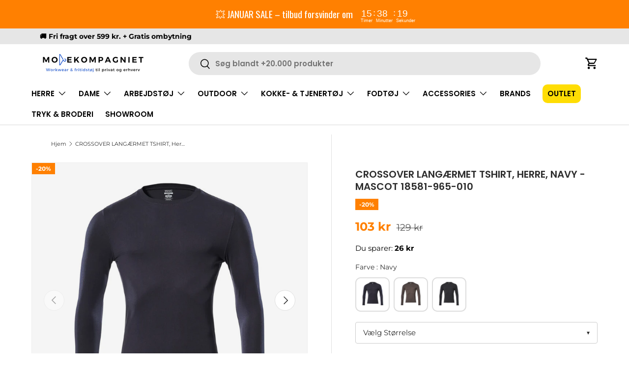

--- FILE ---
content_type: text/html; charset=utf-8
request_url: https://modekompagniet.dk/products/crossover-langaermet-tshirt-navy-herre-mascot-18581-965-010
body_size: 69151
content:
<!doctype html>
<html class="no-js" lang="da" dir="ltr">
  <!-- Start of Sleeknote signup and lead generation tool - www.sleeknote.com -->
  <script id="sleeknoteScript" type="text/javascript">
    (function () {
      var sleeknoteScriptTag = document.createElement('script');
      sleeknoteScriptTag.type = 'text/javascript';
      sleeknoteScriptTag.charset = 'utf-8';
      sleeknoteScriptTag.src = '//sleeknotecustomerscripts.sleeknote.com/69936.js';
      var s = document.getElementById('sleeknoteScript');
      s.parentNode.insertBefore(sleeknoteScriptTag, s);
    })();
  </script>
  <!-- End of Sleeknote signup and lead generation tool - www.sleeknote.com -->
  <head>
    <script src="https://files.userlink.ai/public/embed.min.js" charset="utf-8" id="bai-scr-emb" data-cid="6827303b32936846c1ebe52a" async domain="modekompagniet.dk"></script><meta charset="utf-8">
<meta name="viewport" content="width=device-width,initial-scale=1">
<title>CROSSOVER LANGÆRMET TSHIRT, Herre, Navy - Mascot 18581-965-010 &ndash; Modekompagniet.dk</title><link rel="canonical" href="https://modekompagniet.dk/products/crossover-langaermet-tshirt-navy-herre-mascot-18581-965-010"><link rel="icon" href="//modekompagniet.dk/cdn/shop/files/favicon_modekompagniet_marts_2025.png?crop=center&height=48&v=1743059387&width=48" type="image/png">
  <link rel="apple-touch-icon" href="//modekompagniet.dk/cdn/shop/files/favicon_modekompagniet_marts_2025.png?crop=center&height=180&v=1743059387&width=180"><meta name="description" content="Kraftigt stof med antipilling (= fnulrer ikke). Moderne, mere kropsnær pasform med rigtig god bevægelsesfrihed. Forud-krympet bomuld hindrer krymp ved vask. Rib i hals og ærmer. Ekstra polstring over syningen i nakken, så sømmen ikke generer. Basic. Kæmmet bomuld. Moderne pasform. Rund hals. Rib i hals. Nakkebånd."><meta property="og:site_name" content="Modekompagniet.dk">
<meta property="og:url" content="https://modekompagniet.dk/products/crossover-langaermet-tshirt-navy-herre-mascot-18581-965-010">
<meta property="og:title" content="CROSSOVER LANGÆRMET TSHIRT, Herre, Navy - Mascot 18581-965-010">
<meta property="og:type" content="product">
<meta property="og:description" content="Kraftigt stof med antipilling (= fnulrer ikke). Moderne, mere kropsnær pasform med rigtig god bevægelsesfrihed. Forud-krympet bomuld hindrer krymp ved vask. Rib i hals og ærmer. Ekstra polstring over syningen i nakken, så sømmen ikke generer. Basic. Kæmmet bomuld. Moderne pasform. Rund hals. Rib i hals. Nakkebånd."><meta property="og:image" content="http://modekompagniet.dk/cdn/shop/products/18581-965-010_P01_1000pxweb.jpg?crop=center&height=1200&v=1663057126&width=1200">
  <meta property="og:image:secure_url" content="https://modekompagniet.dk/cdn/shop/products/18581-965-010_P01_1000pxweb.jpg?crop=center&height=1200&v=1663057126&width=1200">
  <meta property="og:image:width" content="845">
  <meta property="og:image:height" content="1000"><meta property="og:price:amount" content="103">
  <meta property="og:price:currency" content="DKK"><meta name="twitter:card" content="summary_large_image">
<meta name="twitter:title" content="CROSSOVER LANGÆRMET TSHIRT, Herre, Navy - Mascot 18581-965-010">
<meta name="twitter:description" content="Kraftigt stof med antipilling (= fnulrer ikke). Moderne, mere kropsnær pasform med rigtig god bevægelsesfrihed. Forud-krympet bomuld hindrer krymp ved vask. Rib i hals og ærmer. Ekstra polstring over syningen i nakken, så sømmen ikke generer. Basic. Kæmmet bomuld. Moderne pasform. Rund hals. Rib i hals. Nakkebånd.">
<link rel="preload" href="//modekompagniet.dk/cdn/shop/t/132/assets/main.css?v=103451152772440044231763979546" as="style">
    <link rel="preload" href="//modekompagniet.dk/cdn/shop/t/132/assets/custom.css?v=115779119883616062041763979545" as="style"><style data-shopify>
@font-face {
  font-family: Montserrat;
  font-weight: 400;
  font-style: normal;
  font-display: swap;
  src: url("//modekompagniet.dk/cdn/fonts/montserrat/montserrat_n4.81949fa0ac9fd2021e16436151e8eaa539321637.woff2") format("woff2"),
       url("//modekompagniet.dk/cdn/fonts/montserrat/montserrat_n4.a6c632ca7b62da89c3594789ba828388aac693fe.woff") format("woff");
}
@font-face {
  font-family: Montserrat;
  font-weight: 700;
  font-style: normal;
  font-display: swap;
  src: url("//modekompagniet.dk/cdn/fonts/montserrat/montserrat_n7.3c434e22befd5c18a6b4afadb1e3d77c128c7939.woff2") format("woff2"),
       url("//modekompagniet.dk/cdn/fonts/montserrat/montserrat_n7.5d9fa6e2cae713c8fb539a9876489d86207fe957.woff") format("woff");
}
@font-face {
  font-family: Montserrat;
  font-weight: 400;
  font-style: italic;
  font-display: swap;
  src: url("//modekompagniet.dk/cdn/fonts/montserrat/montserrat_i4.5a4ea298b4789e064f62a29aafc18d41f09ae59b.woff2") format("woff2"),
       url("//modekompagniet.dk/cdn/fonts/montserrat/montserrat_i4.072b5869c5e0ed5b9d2021e4c2af132e16681ad2.woff") format("woff");
}
@font-face {
  font-family: Montserrat;
  font-weight: 700;
  font-style: italic;
  font-display: swap;
  src: url("//modekompagniet.dk/cdn/fonts/montserrat/montserrat_i7.a0d4a463df4f146567d871890ffb3c80408e7732.woff2") format("woff2"),
       url("//modekompagniet.dk/cdn/fonts/montserrat/montserrat_i7.f6ec9f2a0681acc6f8152c40921d2a4d2e1a2c78.woff") format("woff");
}
@font-face {
  font-family: Poppins;
  font-weight: 600;
  font-style: normal;
  font-display: swap;
  src: url("//modekompagniet.dk/cdn/fonts/poppins/poppins_n6.aa29d4918bc243723d56b59572e18228ed0786f6.woff2") format("woff2"),
       url("//modekompagniet.dk/cdn/fonts/poppins/poppins_n6.5f815d845fe073750885d5b7e619ee00e8111208.woff") format("woff");
}
@font-face {
  font-family: Poppins;
  font-weight: 600;
  font-style: normal;
  font-display: swap;
  src: url("//modekompagniet.dk/cdn/fonts/poppins/poppins_n6.aa29d4918bc243723d56b59572e18228ed0786f6.woff2") format("woff2"),
       url("//modekompagniet.dk/cdn/fonts/poppins/poppins_n6.5f815d845fe073750885d5b7e619ee00e8111208.woff") format("woff");
}
:root {
        --bg-color: 255 255 255 / 1.0;
        --bg-color-og: 255 255 255 / 1.0;
        --heading-color: 46 46 46;
        --text-color: 46 46 46;
        --text-color-og: 46 46 46;
        --scrollbar-color: 46 46 46;
        --link-color: 46 46 46;
        --link-color-og: 46 46 46;
        --star-color: 9 84 246;--color-scheme-1-bg: 36 90 207 / 1.0;
        --color-scheme-1-grad: ;
        --color-scheme-1-heading: 255 255 255;
        --color-scheme-1-text: 255 255 255;
        --color-scheme-1-btn-bg: 46 139 87;
        --color-scheme-1-btn-text: 255 255 255;
        --color-scheme-1-btn-bg-hover: 82 166 119;--color-scheme-2-bg: 0 44 92 / 1.0;
        --color-scheme-2-grad: ;
        --color-scheme-2-heading: 0 44 92;
        --color-scheme-2-text: 255 255 255;
        --color-scheme-2-btn-bg: 255 128 1;
        --color-scheme-2-btn-text: 255 255 255;
        --color-scheme-2-btn-bg-hover: 255 155 54;--color-scheme-3-bg: 255 128 1 / 1.0;
        --color-scheme-3-grad: ;
        --color-scheme-3-heading: 255 255 255;
        --color-scheme-3-text: 255 255 255;
        --color-scheme-3-btn-bg: 0 0 0;
        --color-scheme-3-btn-text: 255 255 255;
        --color-scheme-3-btn-bg-hover: 46 46 46;

        --drawer-bg-color: 255 255 255 / 1.0;
        --drawer-text-color: 46 46 46;

        --panel-bg-color: 244 244 244 / 1.0;
        --panel-heading-color: 0 74 173;
        --panel-text-color: 46 46 46;

        --in-stock-text-color: 13 164 74;
        --low-stock-text-color: 54 55 55;
        --very-low-stock-text-color: 227 43 43;
        --no-stock-text-color: 7 7 7;
        --no-stock-backordered-text-color: 119 119 119;

        --error-bg-color: 252 237 238;
        --error-text-color: 180 12 28;
        --success-bg-color: 232 246 234;
        --success-text-color: 46 139 87;
        --info-bg-color: 228 237 250;
        --info-text-color: 26 102 210;

        --heading-font-family: Poppins, sans-serif;
        --heading-font-style: normal;
        --heading-font-weight: 600;
        --heading-scale-start: 2;

        --navigation-font-family: Poppins, sans-serif;
        --navigation-font-style: normal;
        --navigation-font-weight: 600;
        --heading-text-transform: uppercase;

        --subheading-text-transform: uppercase;
        --body-font-family: Montserrat, sans-serif;
        --body-font-style: normal;
        --body-font-weight: 400;
        --body-font-size: 15;

        --section-gap: 48;
        --heading-gap: calc(8 * var(--space-unit));--grid-column-gap: 20px;--btn-bg-color: 46 139 87;
        --btn-bg-hover-color: 82 166 119;
        --btn-text-color: 255 255 255;
        --btn-bg-color-og: 46 139 87;
        --btn-text-color-og: 255 255 255;
        --btn-alt-bg-color: 255 255 255;
        --btn-alt-bg-alpha: 1.0;
        --btn-alt-text-color: 0 0 0;
        --btn-border-width: 1px;
        --btn-padding-y: 12px;

        
        --btn-border-radius: 27px;
        

        --btn-lg-border-radius: 50%;
        --btn-icon-border-radius: 50%;
        --input-with-btn-inner-radius: var(--btn-border-radius);
        --btn-text-transform: uppercase;

        --input-bg-color: 255 255 255 / 1.0;
        --input-text-color: 46 46 46;
        --input-border-width: 1px;
        --input-border-radius: 26px;
        --textarea-border-radius: 12px;
        --input-border-radius: 27px;
        --input-lg-border-radius: 33px;
        --input-bg-color-diff-3: #f7f7f7;
        --input-bg-color-diff-6: #f0f0f0;

        --modal-border-radius: 26px;
        --modal-overlay-color: 0 0 0;
        --modal-overlay-opacity: 0.4;
        --drawer-border-radius: 26px;
        --overlay-border-radius: 0px;

        --custom-label-bg-color: 129 244 225;
        --custom-label-text-color: 46 46 46;--sale-label-bg-color: 255 128 1;
        --sale-label-text-color: 255 255 255;--sold-out-label-bg-color: 180 12 28;
        --sold-out-label-text-color: 255 255 255;--preorder-label-bg-color: 86 203 249;
        --preorder-label-text-color: 0 0 0;

        --collection-label-color: 0 126 18;

        --page-width: 1590px;
        --gutter-sm: 20px;
        --gutter-md: 32px;
        --gutter-lg: 64px;

        --payment-terms-bg-color: #ffffff;

        --coll-card-bg-color: #f5f5f5;
        --coll-card-border-color: #ffffff;

        --card-highlight-bg-color: #fae2ca;
        --card-highlight-text-color: 46 46 46;
        --card-highlight-border-color: #fae2ca;--card-bg-color: #f5f5f5;
        --card-text-color: 7 7 7;
        --card-border-color: #ffffff;--blend-bg-color: #f5f5f5;

        --reading-width: 48em;
      }

      @media (max-width: 769px) {
        :root {
          --reading-width: 36em;
        }
      }</style>

    <link rel="stylesheet" href="//modekompagniet.dk/cdn/shop/t/132/assets/main.css?v=103451152772440044231763979546">
    <script src="//modekompagniet.dk/cdn/shop/t/132/assets/main.js?v=55846679156090307551763979546" defer="defer"></script><link rel="preload" href="//modekompagniet.dk/cdn/fonts/montserrat/montserrat_n4.81949fa0ac9fd2021e16436151e8eaa539321637.woff2" as="font" type="font/woff2" crossorigin fetchpriority="high"><link rel="preload" href="//modekompagniet.dk/cdn/fonts/poppins/poppins_n6.aa29d4918bc243723d56b59572e18228ed0786f6.woff2" as="font" type="font/woff2" crossorigin fetchpriority="high"><script>window.performance && window.performance.mark && window.performance.mark('shopify.content_for_header.start');</script><meta name="google-site-verification" content="MzIGXWS3Zc_L2C4QGWhvRan1A799oQIDmwvB8mAYgHM">
<meta name="facebook-domain-verification" content="r19wt87w58ds6vage7l7d15i9us7i3">
<meta id="shopify-digital-wallet" name="shopify-digital-wallet" content="/60535996640/digital_wallets/dialog">
<link rel="alternate" type="application/json+oembed" href="https://modekompagniet.dk/products/crossover-langaermet-tshirt-navy-herre-mascot-18581-965-010.oembed">
<script async="async" src="/checkouts/internal/preloads.js?locale=da-DK"></script>
<script id="shopify-features" type="application/json">{"accessToken":"53a89a31808ba35ff63e1aa4626bee3f","betas":["rich-media-storefront-analytics"],"domain":"modekompagniet.dk","predictiveSearch":true,"shopId":60535996640,"locale":"da"}</script>
<script>var Shopify = Shopify || {};
Shopify.shop = "modekompagniet-dk.myshopify.com";
Shopify.locale = "da";
Shopify.currency = {"active":"DKK","rate":"1.0"};
Shopify.country = "DK";
Shopify.theme = {"name":"Edition-dev-33","id":182769877373,"schema_name":"Enterprise","schema_version":"1.6.2","theme_store_id":null,"role":"main"};
Shopify.theme.handle = "null";
Shopify.theme.style = {"id":null,"handle":null};
Shopify.cdnHost = "modekompagniet.dk/cdn";
Shopify.routes = Shopify.routes || {};
Shopify.routes.root = "/";</script>
<script type="module">!function(o){(o.Shopify=o.Shopify||{}).modules=!0}(window);</script>
<script>!function(o){function n(){var o=[];function n(){o.push(Array.prototype.slice.apply(arguments))}return n.q=o,n}var t=o.Shopify=o.Shopify||{};t.loadFeatures=n(),t.autoloadFeatures=n()}(window);</script>
<script id="shop-js-analytics" type="application/json">{"pageType":"product"}</script>
<script defer="defer" async type="module" src="//modekompagniet.dk/cdn/shopifycloud/shop-js/modules/v2/client.init-shop-cart-sync_ByjAFD2B.da.esm.js"></script>
<script defer="defer" async type="module" src="//modekompagniet.dk/cdn/shopifycloud/shop-js/modules/v2/chunk.common_D-UimmQe.esm.js"></script>
<script defer="defer" async type="module" src="//modekompagniet.dk/cdn/shopifycloud/shop-js/modules/v2/chunk.modal_C_zrfWbZ.esm.js"></script>
<script type="module">
  await import("//modekompagniet.dk/cdn/shopifycloud/shop-js/modules/v2/client.init-shop-cart-sync_ByjAFD2B.da.esm.js");
await import("//modekompagniet.dk/cdn/shopifycloud/shop-js/modules/v2/chunk.common_D-UimmQe.esm.js");
await import("//modekompagniet.dk/cdn/shopifycloud/shop-js/modules/v2/chunk.modal_C_zrfWbZ.esm.js");

  window.Shopify.SignInWithShop?.initShopCartSync?.({"fedCMEnabled":true,"windoidEnabled":true});

</script>
<script>(function() {
  var isLoaded = false;
  function asyncLoad() {
    if (isLoaded) return;
    isLoaded = true;
    var urls = ["\/\/www.powr.io\/powr.js?powr-token=modekompagniet-dk.myshopify.com\u0026external-type=shopify\u0026shop=modekompagniet-dk.myshopify.com","https:\/\/cdn1.profitmetrics.io\/280E32AF76433653\/shopify-bundle.js?shop=modekompagniet-dk.myshopify.com","https:\/\/app.kiwisizing.com\/web\/js\/dist\/kiwiSizing\/plugin\/SizingPlugin.prod.js?v=330\u0026shop=modekompagniet-dk.myshopify.com"];
    for (var i = 0; i < urls.length; i++) {
      var s = document.createElement('script');
      s.type = 'text/javascript';
      s.async = true;
      s.src = urls[i];
      var x = document.getElementsByTagName('script')[0];
      x.parentNode.insertBefore(s, x);
    }
  };
  if(window.attachEvent) {
    window.attachEvent('onload', asyncLoad);
  } else {
    window.addEventListener('load', asyncLoad, false);
  }
})();</script>
<script id="__st">var __st={"a":60535996640,"offset":3600,"reqid":"46a646be-7f42-46cc-be3c-770f224b542f-1769415633","pageurl":"modekompagniet.dk\/products\/crossover-langaermet-tshirt-navy-herre-mascot-18581-965-010","u":"0ea0c1d4c782","p":"product","rtyp":"product","rid":7840721436896};</script>
<script>window.ShopifyPaypalV4VisibilityTracking = true;</script>
<script id="captcha-bootstrap">!function(){'use strict';const t='contact',e='account',n='new_comment',o=[[t,t],['blogs',n],['comments',n],[t,'customer']],c=[[e,'customer_login'],[e,'guest_login'],[e,'recover_customer_password'],[e,'create_customer']],r=t=>t.map((([t,e])=>`form[action*='/${t}']:not([data-nocaptcha='true']) input[name='form_type'][value='${e}']`)).join(','),a=t=>()=>t?[...document.querySelectorAll(t)].map((t=>t.form)):[];function s(){const t=[...o],e=r(t);return a(e)}const i='password',u='form_key',d=['recaptcha-v3-token','g-recaptcha-response','h-captcha-response',i],f=()=>{try{return window.sessionStorage}catch{return}},m='__shopify_v',_=t=>t.elements[u];function p(t,e,n=!1){try{const o=window.sessionStorage,c=JSON.parse(o.getItem(e)),{data:r}=function(t){const{data:e,action:n}=t;return t[m]||n?{data:e,action:n}:{data:t,action:n}}(c);for(const[e,n]of Object.entries(r))t.elements[e]&&(t.elements[e].value=n);n&&o.removeItem(e)}catch(o){console.error('form repopulation failed',{error:o})}}const l='form_type',E='cptcha';function T(t){t.dataset[E]=!0}const w=window,h=w.document,L='Shopify',v='ce_forms',y='captcha';let A=!1;((t,e)=>{const n=(g='f06e6c50-85a8-45c8-87d0-21a2b65856fe',I='https://cdn.shopify.com/shopifycloud/storefront-forms-hcaptcha/ce_storefront_forms_captcha_hcaptcha.v1.5.2.iife.js',D={infoText:'Beskyttet af hCaptcha',privacyText:'Beskyttelse af persondata',termsText:'Vilkår'},(t,e,n)=>{const o=w[L][v],c=o.bindForm;if(c)return c(t,g,e,D).then(n);var r;o.q.push([[t,g,e,D],n]),r=I,A||(h.body.append(Object.assign(h.createElement('script'),{id:'captcha-provider',async:!0,src:r})),A=!0)});var g,I,D;w[L]=w[L]||{},w[L][v]=w[L][v]||{},w[L][v].q=[],w[L][y]=w[L][y]||{},w[L][y].protect=function(t,e){n(t,void 0,e),T(t)},Object.freeze(w[L][y]),function(t,e,n,w,h,L){const[v,y,A,g]=function(t,e,n){const i=e?o:[],u=t?c:[],d=[...i,...u],f=r(d),m=r(i),_=r(d.filter((([t,e])=>n.includes(e))));return[a(f),a(m),a(_),s()]}(w,h,L),I=t=>{const e=t.target;return e instanceof HTMLFormElement?e:e&&e.form},D=t=>v().includes(t);t.addEventListener('submit',(t=>{const e=I(t);if(!e)return;const n=D(e)&&!e.dataset.hcaptchaBound&&!e.dataset.recaptchaBound,o=_(e),c=g().includes(e)&&(!o||!o.value);(n||c)&&t.preventDefault(),c&&!n&&(function(t){try{if(!f())return;!function(t){const e=f();if(!e)return;const n=_(t);if(!n)return;const o=n.value;o&&e.removeItem(o)}(t);const e=Array.from(Array(32),(()=>Math.random().toString(36)[2])).join('');!function(t,e){_(t)||t.append(Object.assign(document.createElement('input'),{type:'hidden',name:u})),t.elements[u].value=e}(t,e),function(t,e){const n=f();if(!n)return;const o=[...t.querySelectorAll(`input[type='${i}']`)].map((({name:t})=>t)),c=[...d,...o],r={};for(const[a,s]of new FormData(t).entries())c.includes(a)||(r[a]=s);n.setItem(e,JSON.stringify({[m]:1,action:t.action,data:r}))}(t,e)}catch(e){console.error('failed to persist form',e)}}(e),e.submit())}));const S=(t,e)=>{t&&!t.dataset[E]&&(n(t,e.some((e=>e===t))),T(t))};for(const o of['focusin','change'])t.addEventListener(o,(t=>{const e=I(t);D(e)&&S(e,y())}));const B=e.get('form_key'),M=e.get(l),P=B&&M;t.addEventListener('DOMContentLoaded',(()=>{const t=y();if(P)for(const e of t)e.elements[l].value===M&&p(e,B);[...new Set([...A(),...v().filter((t=>'true'===t.dataset.shopifyCaptcha))])].forEach((e=>S(e,t)))}))}(h,new URLSearchParams(w.location.search),n,t,e,['guest_login'])})(!0,!0)}();</script>
<script integrity="sha256-4kQ18oKyAcykRKYeNunJcIwy7WH5gtpwJnB7kiuLZ1E=" data-source-attribution="shopify.loadfeatures" defer="defer" src="//modekompagniet.dk/cdn/shopifycloud/storefront/assets/storefront/load_feature-a0a9edcb.js" crossorigin="anonymous"></script>
<script data-source-attribution="shopify.dynamic_checkout.dynamic.init">var Shopify=Shopify||{};Shopify.PaymentButton=Shopify.PaymentButton||{isStorefrontPortableWallets:!0,init:function(){window.Shopify.PaymentButton.init=function(){};var t=document.createElement("script");t.src="https://modekompagniet.dk/cdn/shopifycloud/portable-wallets/latest/portable-wallets.da.js",t.type="module",document.head.appendChild(t)}};
</script>
<script data-source-attribution="shopify.dynamic_checkout.buyer_consent">
  function portableWalletsHideBuyerConsent(e){var t=document.getElementById("shopify-buyer-consent"),n=document.getElementById("shopify-subscription-policy-button");t&&n&&(t.classList.add("hidden"),t.setAttribute("aria-hidden","true"),n.removeEventListener("click",e))}function portableWalletsShowBuyerConsent(e){var t=document.getElementById("shopify-buyer-consent"),n=document.getElementById("shopify-subscription-policy-button");t&&n&&(t.classList.remove("hidden"),t.removeAttribute("aria-hidden"),n.addEventListener("click",e))}window.Shopify?.PaymentButton&&(window.Shopify.PaymentButton.hideBuyerConsent=portableWalletsHideBuyerConsent,window.Shopify.PaymentButton.showBuyerConsent=portableWalletsShowBuyerConsent);
</script>
<script data-source-attribution="shopify.dynamic_checkout.cart.bootstrap">document.addEventListener("DOMContentLoaded",(function(){function t(){return document.querySelector("shopify-accelerated-checkout-cart, shopify-accelerated-checkout")}if(t())Shopify.PaymentButton.init();else{new MutationObserver((function(e,n){t()&&(Shopify.PaymentButton.init(),n.disconnect())})).observe(document.body,{childList:!0,subtree:!0})}}));
</script>
<script id="sections-script" data-sections="header,footer" defer="defer" src="//modekompagniet.dk/cdn/shop/t/132/compiled_assets/scripts.js?v=31649"></script>
<script>window.performance && window.performance.mark && window.performance.mark('shopify.content_for_header.end');</script>


    <script>
      document.documentElement.className = document.documentElement.className.replace('no-js', 'js');
    </script><!-- CC Custom Head Start --><!-- CC Custom Head End --><style>

.smartnWrapper ul, ol {
    display: block;
    margin-block-start: 1em;
    margin-block-end: 1em;
    margin-inline-start: 0px;
    margin-inline-end: 0px;
    padding-inline-start: 40px;
    list-style-type: revert;
}
.smartnWrapper li {
    list-style: inherit;
    list-style-position: inside;
}



.smart-d-block{display:block;}
.smart-d-inline-block{display:inline-block;}

.smart-align-middle{vertical-align:middle;}
.smart-align-top {vertical-align: top;}

.smart-m-0{margin: 0rem;} 
.smart-mr-0{margin-right: 0rem;} 
.smart-ml-0{margin-left: 0rem;}
.smart-mt-0{margin-top: 0rem;}
.smart-mb-0{margin-bottom: 0rem;}
  
.smart-m-1{margin: .25rem;} 
.smart-mr-1{margin-right: .25rem;} 
.smart-ml-1{margin-left: .25rem;}
.smart-mt-1{margin-top: .25rem;}
.smart-mb-1{margin-bottom: .25rem;}

.smart-m-2{margin: .5rem;} 
.smart-mr-2{margin-right: .5rem;} 
.smart-ml-2{margin-left: .5rem;}
.smart-mt-2{margin-top: .5rem;}
.smart-mb-2{margin-bottom: .5rem;}

.smart-m-3{margin: 1em;} 
.smart-mr-3{margin-right: 1rem;} 
.smart-ml-3{margin-left: 1rem;}
.smart-mt-3{margin-top: 1rem;}
.smart-mb-3{margin-bottom: 1rem;}

.smart-m-4{margin: 1.5rem;} 
.smart-mr-4{margin-right: 1.5rem;} 
.smart-ml-4{margin-left: 1.5rem;}
.smart-mt-4{margin-top: 1.5rem;}
.smart-mb-4{margin-bottom: 1.5rem;}

.smart-m-5{margin: 3rem;} 
.smart-mr-5{margin-right: 3rem;} 
.smart-ml-5{margin-left: 3rem;}
.smart-mt-5{margin-top: 3rem;}
.smart-mb-5{margin-bottom: 3rem;}

.smart-p-0{padding: 0rem;} 
.smart-pr-0{padding-right: 0rem;} 
.smart-pl-0{padding-left: 0rem;}
.smart-pt-0{padding-top: 0rem;}
.smart-pb-0{padding-bottom: 0rem;}
  
.smart-p-1{padding: .25rem;} 
.smart-pr-1{padding-right: .25rem;} 
.smart-pl-1{padding-left: .25rem;}
.smart-pt-1{padding-top: .25rem;}
.smart-pb-1{padding-bottom: .25rem;}

.smart-p-2{padding: .5rem;} 
.smart-pr-2{padding-right: .5rem;} 
.smart-pl-2{padding-left: .5rem;}
.smart-pt-2{padding-top: .5rem;}
.smart-pb-2{padding-bottom: .5rem;}

.smart-p-3{padding: 1em;} 
.smart-pr-3{padding-right: 1rem;} 
.smart-pl-3{padding-left: 1rem;}
.smart-pt-3{padding-top: 1rem;}
.smart-pb-3{padding-bottom: 1rem;}

.smart-p-4{padding: 1.5rem;} 
.smart-pr-4{padding-right: 1.5rem;} 
.smart-pl-4{padding-left: 1.5rem;}
.smart-pt-4{padding-top: 1.5rem;}
.smart-pb-4{padding-bottom: 1.5rem;}

.smart-p-5{padding: 3rem;} 
.smart-pr-5{padding-right: 3rem;} 
.smart-pl-5{padding-left: 3rem;}
.smart-pt-5{padding-top: 3rem;}
.smart-pb-5{padding-bottom: 3rem;}

.smart-px-2{padding-left:.5rem;padding-right:.5rem;}
.smart-py-1{padding-top:.25rem;padding-bottom:.25rem;}
.smart-mx-auto{margin-left: auto;margin-right: auto;}
.smart-text-center{text-align:center;}
.smart-text-left{text-align:left;}

.smart-px-0{padding-left:0px !important;padding-right:0px !important;}
    
.smartbanPhotoOuter {line-height: 0px;}

@-ms-viewport{width:device-width}.smart-container{width:100%;padding-right:15px;padding-left:15px;margin-right:auto;margin-left:auto}@media (min-width:576px){.smart-container{max-width:540px}}@media (min-width:768px){.smart-container{max-width:720px}}@media (min-width:992px){.smart-container{max-width:960px}}@media (min-width:1200px){.smart-container{max-width:1140px}}.smart-container-fluid{width:100%;padding-right:15px;padding-left:15px;margin-right:auto;margin-left:auto}.smart-row{display:-ms-flexbox;display:flex;-ms-flex-wrap:wrap;flex-wrap:wrap;margin-right:-15px;margin-left:-15px}.smart-no-gutters{margin-right:0;margin-left:0}.smart-no-gutters>.col,.smart-no-gutters>[class*=col-]{padding-right:0;padding-left:0}.smart-col,.smart-col-1,.smart-col-10,.smart-col-11,.smart-col-12,.smart-col-2,.smart-col-3,.smart-col-4,.smart-col-5,.smart-col-6,.smart-col-7,.smart-col-8,.smart-col-9,.smart-col-auto,.smart-col-lg,.smart-col-lg-1,.smart-col-lg-10,.smart-col-lg-11,.smart-col-lg-12,.smart-col-lg-2,.smart-col-lg-3,.smart-col-lg-4,.smart-col-lg-5,.smart-col-lg-6,.smart-col-lg-7,.smart-col-lg-8,.smart-col-lg-9,.smart-col-lg-auto,.smart-col-md,.smart-col-md-1,.smart-col-md-10,.smart-col-md-11,.smart-col-md-12,.smart-col-md-2,.smart-col-md-3,.smart-col-md-4,.smart-col-md-5,.smart-col-md-6,.smart-col-md-7,.smart-col-md-8,.smart-col-md-9,.smart-col-md-auto,.smart-col-sm,.smart-col-sm-1,.smart-col-sm-10,.smart-col-sm-11,.smart-col-sm-12,.smart-col-sm-2,.smart-col-sm-3,.smart-col-sm-4,.smart-col-sm-5,.smart-col-sm-6,.smart-col-sm-7,.smart-col-sm-8,.smart-col-sm-9,.smart-col-sm-auto,.smart-col-xl,.smart-col-xl-1,.smart-col-xl-10,.smart-col-xl-11,.smart-col-xl-12,.smart-col-xl-2,.smart-col-xl-3,.smart-col-xl-4,.smart-col-xl-5,.smart-col-xl-6,.smart-col-xl-7,.smart-col-xl-8,.smart-col-xl-9,.smart-col-xl-auto{position:relative;width:100%;min-height:1px;padding-right:15px;padding-left:15px}.smart-col{-ms-flex-preferred-size:0;flex-basis:0;-ms-flex-positive:1;flex-grow:1;max-width:100%}.smart-col-auto{-ms-flex:0 0 auto;flex:0 0 auto;width:auto;max-width:none}.smart-col-1{-ms-flex:0 0 8.333333%;flex:0 0 8.333333%;max-width:8.333333%}.smart-col-2{-ms-flex:0 0 16.666667%;flex:0 0 16.666667%;max-width:16.666667%}.smart-col-3{-ms-flex:0 0 25%;flex:0 0 25%;max-width:25%}.smart-col-4{-ms-flex:0 0 33.333333%;flex:0 0 33.333333%;max-width:33.333333%}.smart-col-5{-ms-flex:0 0 41.666667%;flex:0 0 41.666667%;max-width:41.666667%}.smart-col-6{-ms-flex:0 0 50%;flex:0 0 50%;max-width:50%}.smart-col-7{-ms-flex:0 0 58.333333%;flex:0 0 58.333333%;max-width:58.333333%}.smart-col-8{-ms-flex:0 0 66.666667%;flex:0 0 66.666667%;max-width:66.666667%}.smart-col-9{-ms-flex:0 0 75%;flex:0 0 75%;max-width:75%}.smart-col-10{-ms-flex:0 0 83.333333%;flex:0 0 83.333333%;max-width:83.333333%}.smart-col-11{-ms-flex:0 0 91.666667%;flex:0 0 91.666667%;max-width:91.666667%}.smart-col-12{-ms-flex:0 0 100%;flex:0 0 100%;max-width:100%}.smart-order-first{-ms-flex-order:-1;order:-1}.smart-order-last{-ms-flex-order:13;order:13}.smart-order-0{-ms-flex-order:0;order:0}.smart-order-1{-ms-flex-order:1;order:1}.smart-order-2{-ms-flex-order:2;order:2}.smart-order-3{-ms-flex-order:3;order:3}.smart-order-4{-ms-flex-order:4;order:4}.smart-order-5{-ms-flex-order:5;order:5}.smart-order-6{-ms-flex-order:6;order:6}.smart-order-7{-ms-flex-order:7;order:7}.smart-order-8{-ms-flex-order:8;order:8}.smart-order-9{-ms-flex-order:9;order:9}.smart-order-10{-ms-flex-order:10;order:10}.smart-order-11{-ms-flex-order:11;order:11}.smart-order-12{-ms-flex-order:12;order:12}.smart-offset-1{margin-left:8.333333%}.smart-offset-2{margin-left:16.666667%}.smart-offset-3{margin-left:25%}.smart-offset-4{margin-left:33.333333%}.smart-offset-5{margin-left:41.666667%}.smart-offset-6{margin-left:50%}.smart-offset-7{margin-left:58.333333%}.smart-offset-8{margin-left:66.666667%}.smart-offset-9{margin-left:75%}.smart-offset-10{margin-left:83.333333%}.smart-offset-11{margin-left:91.666667%}@media (min-width:576px){.smart-col-sm{-ms-flex-preferred-size:0;flex-basis:0;-ms-flex-positive:1;flex-grow:1;max-width:100%}.smart-col-sm-auto{-ms-flex:0 0 auto;flex:0 0 auto;width:auto;max-width:none}.smart-col-sm-1{-ms-flex:0 0 8.333333%;flex:0 0 8.333333%;max-width:8.333333%}.smart-col-sm-2{-ms-flex:0 0 16.666667%;flex:0 0 16.666667%;max-width:16.666667%}.smart-col-sm-3{-ms-flex:0 0 25%;flex:0 0 25%;max-width:25%}.smart-col-sm-4{-ms-flex:0 0 33.333333%;flex:0 0 33.333333%;max-width:33.333333%}.smart-col-sm-5{-ms-flex:0 0 41.666667%;flex:0 0 41.666667%;max-width:41.666667%}.smart-col-sm-6{-ms-flex:0 0 50%;flex:0 0 50%;max-width:50%}.smart-col-sm-7{-ms-flex:0 0 58.333333%;flex:0 0 58.333333%;max-width:58.333333%}.smart-col-sm-8{-ms-flex:0 0 66.666667%;flex:0 0 66.666667%;max-width:66.666667%}.smart-col-sm-9{-ms-flex:0 0 75%;flex:0 0 75%;max-width:75%}.smart-col-sm-10{-ms-flex:0 0 83.333333%;flex:0 0 83.333333%;max-width:83.333333%}.smart-col-sm-11{-ms-flex:0 0 91.666667%;flex:0 0 91.666667%;max-width:91.666667%}.smart-col-sm-12{-ms-flex:0 0 100%;flex:0 0 100%;max-width:100%}.smart-order-sm-first{-ms-flex-order:-1;order:-1}.smart-order-sm-last{-ms-flex-order:13;order:13}.smart-order-sm-0{-ms-flex-order:0;order:0}.smart-order-sm-1{-ms-flex-order:1;order:1}.smart-order-sm-2{-ms-flex-order:2;order:2}.smart-order-sm-3{-ms-flex-order:3;order:3}.smart-order-sm-4{-ms-flex-order:4;order:4}.smart-order-sm-5{-ms-flex-order:5;order:5}.smart-order-sm-6{-ms-flex-order:6;order:6}.smart-order-sm-7{-ms-flex-order:7;order:7}.smart-order-sm-8{-ms-flex-order:8;order:8}.smart-order-sm-9{-ms-flex-order:9;order:9}.smart-order-sm-10{-ms-flex-order:10;order:10}.smart-order-sm-11{-ms-flex-order:11;order:11}.smart-order-sm-12{-ms-flex-order:12;order:12}.smart-offset-sm-0{margin-left:0}.smart-offset-sm-1{margin-left:8.333333%}.smart-offset-sm-2{margin-left:16.666667%}.smart-offset-sm-3{margin-left:25%}.smart-offset-sm-4{margin-left:33.333333%}.smart-offset-sm-5{margin-left:41.666667%}.smart-offset-sm-6{margin-left:50%}.smart-offset-sm-7{margin-left:58.333333%}.smart-offset-sm-8{margin-left:66.666667%}.smart-offset-sm-9{margin-left:75%}.smart-offset-sm-10{margin-left:83.333333%}.smart-offset-sm-11{margin-left:91.666667%}}@media (min-width:768px){.smart-col-md{-ms-flex-preferred-size:0;flex-basis:0;-ms-flex-positive:1;flex-grow:1;max-width:100%}.smart-col-md-auto{-ms-flex:0 0 auto;flex:0 0 auto;width:auto;max-width:none}.smart-col-md-1{-ms-flex:0 0 8.333333%;flex:0 0 8.333333%;max-width:8.333333%}.smart-col-md-2{-ms-flex:0 0 16.666667%;flex:0 0 16.666667%;max-width:16.666667%}.smart-col-md-3{-ms-flex:0 0 25%;flex:0 0 25%;max-width:25%}.smart-col-md-4{-ms-flex:0 0 33.333333%;flex:0 0 33.333333%;max-width:33.333333%}.smart-col-md-5{-ms-flex:0 0 41.666667%;flex:0 0 41.666667%;max-width:41.666667%}.smart-col-md-6{-ms-flex:0 0 50%;flex:0 0 50%;max-width:50%}.smart-col-md-7{-ms-flex:0 0 58.333333%;flex:0 0 58.333333%;max-width:58.333333%}.smart-col-md-8{-ms-flex:0 0 66.666667%;flex:0 0 66.666667%;max-width:66.666667%}.smart-col-md-9{-ms-flex:0 0 75%;flex:0 0 75%;max-width:75%}.smart-col-md-10{-ms-flex:0 0 83.333333%;flex:0 0 83.333333%;max-width:83.333333%}.smart-col-md-11{-ms-flex:0 0 91.666667%;flex:0 0 91.666667%;max-width:91.666667%}.smart-col-md-12{-ms-flex:0 0 100%;flex:0 0 100%;max-width:100%}.smart-order-md-first{-ms-flex-order:-1;order:-1}.smart-order-md-last{-ms-flex-order:13;order:13}.smart-order-md-0{-ms-flex-order:0;order:0}.smart-order-md-1{-ms-flex-order:1;order:1}.smart-order-md-2{-ms-flex-order:2;order:2}.smart-order-md-3{-ms-flex-order:3;order:3}.smart-order-md-4{-ms-flex-order:4;order:4}.smart-order-md-5{-ms-flex-order:5;order:5}.smart-order-md-6{-ms-flex-order:6;order:6}.smart-order-md-7{-ms-flex-order:7;order:7}.smart-order-md-8{-ms-flex-order:8;order:8}.smart-order-md-9{-ms-flex-order:9;order:9}.smart-order-md-10{-ms-flex-order:10;order:10}.smart-order-md-11{-ms-flex-order:11;order:11}.smart-order-md-12{-ms-flex-order:12;order:12}.smart-offset-md-0{margin-left:0}.smart-offset-md-1{margin-left:8.333333%}.smart-offset-md-2{margin-left:16.666667%}.smart-offset-md-3{margin-left:25%}.smart-offset-md-4{margin-left:33.333333%}.smart-offset-md-5{margin-left:41.666667%}.smart-offset-md-6{margin-left:50%}.smart-offset-md-7{margin-left:58.333333%}.smart-offset-md-8{margin-left:66.666667%}.smart-offset-md-9{margin-left:75%}.smart-offset-md-10{margin-left:83.333333%}.smart-offset-md-11{margin-left:91.666667%}}@media (min-width:992px){.smart-col-lg{-ms-flex-preferred-size:0;flex-basis:0;-ms-flex-positive:1;flex-grow:1;max-width:100%}.smart-col-lg-auto{-ms-flex:0 0 auto;flex:0 0 auto;width:auto;max-width:none}.smart-col-lg-1{-ms-flex:0 0 8.333333%;flex:0 0 8.333333%;max-width:8.333333%}.smart-col-lg-2{-ms-flex:0 0 16.666667%;flex:0 0 16.666667%;max-width:16.666667%}.smart-col-lg-3{-ms-flex:0 0 25%;flex:0 0 25%;max-width:25%}.smart-col-lg-4{-ms-flex:0 0 33.333333%;flex:0 0 33.333333%;max-width:33.333333%}.smart-col-lg-5{-ms-flex:0 0 41.666667%;flex:0 0 41.666667%;max-width:41.666667%}.smart-col-lg-6{-ms-flex:0 0 50%;flex:0 0 50%;max-width:50%}.smart-col-lg-7{-ms-flex:0 0 58.333333%;flex:0 0 58.333333%;max-width:58.333333%}.smart-col-lg-8{-ms-flex:0 0 66.666667%;flex:0 0 66.666667%;max-width:66.666667%}.smart-col-lg-9{-ms-flex:0 0 75%;flex:0 0 75%;max-width:75%}.smart-col-lg-10{-ms-flex:0 0 83.333333%;flex:0 0 83.333333%;max-width:83.333333%}.smart-col-lg-11{-ms-flex:0 0 91.666667%;flex:0 0 91.666667%;max-width:91.666667%}.smart-col-lg-12{-ms-flex:0 0 100%;flex:0 0 100%;max-width:100%}.smart-order-lg-first{-ms-flex-order:-1;order:-1}.smart-order-lg-last{-ms-flex-order:13;order:13}.smart-order-lg-0{-ms-flex-order:0;order:0}.smart-order-lg-1{-ms-flex-order:1;order:1}.smart-order-lg-2{-ms-flex-order:2;order:2}.smart-order-lg-3{-ms-flex-order:3;order:3}.smart-order-lg-4{-ms-flex-order:4;order:4}.smart-order-lg-5{-ms-flex-order:5;order:5}.smart-order-lg-6{-ms-flex-order:6;order:6}.smart-order-lg-7{-ms-flex-order:7;order:7}.smart-order-lg-8{-ms-flex-order:8;order:8}.smart-order-lg-9{-ms-flex-order:9;order:9}.smart-order-lg-10{-ms-flex-order:10;order:10}.smart-order-lg-11{-ms-flex-order:11;order:11}.smart-order-lg-12{-ms-flex-order:12;order:12}.smart-offset-lg-0{margin-left:0}.smart-offset-lg-1{margin-left:8.333333%}.smart-offset-lg-2{margin-left:16.666667%}.smart-offset-lg-3{margin-left:25%}.smart-offset-lg-4{margin-left:33.333333%}.smart-offset-lg-5{margin-left:41.666667%}.smart-offset-lg-6{margin-left:50%}.smart-offset-lg-7{margin-left:58.333333%}.smart-offset-lg-8{margin-left:66.666667%}.smart-offset-lg-9{margin-left:75%}.smart-offset-lg-10{margin-left:83.333333%}.smart-offset-lg-11{margin-left:91.666667%}}@media (min-width:1200px){.smart-col-xl{-ms-flex-preferred-size:0;flex-basis:0;-ms-flex-positive:1;flex-grow:1;max-width:100%}.smart-col-xl-auto{-ms-flex:0 0 auto;flex:0 0 auto;width:auto;max-width:none}.smart-col-xl-1{-ms-flex:0 0 8.333333%;flex:0 0 8.333333%;max-width:8.333333%}.smart-col-xl-2{-ms-flex:0 0 16.666667%;flex:0 0 16.666667%;max-width:16.666667%}.smart-col-xl-3{-ms-flex:0 0 25%;flex:0 0 25%;max-width:25%}.smart-col-xl-4{-ms-flex:0 0 33.333333%;flex:0 0 33.333333%;max-width:33.333333%}.smart-col-xl-5{-ms-flex:0 0 41.666667%;flex:0 0 41.666667%;max-width:41.666667%}.smart-col-xl-6{-ms-flex:0 0 50%;flex:0 0 50%;max-width:50%}.smart-col-xl-7{-ms-flex:0 0 58.333333%;flex:0 0 58.333333%;max-width:58.333333%}.smart-col-xl-8{-ms-flex:0 0 66.666667%;flex:0 0 66.666667%;max-width:66.666667%}.smart-col-xl-9{-ms-flex:0 0 75%;flex:0 0 75%;max-width:75%}.smart-col-xl-10{-ms-flex:0 0 83.333333%;flex:0 0 83.333333%;max-width:83.333333%}.smart-col-xl-11{-ms-flex:0 0 91.666667%;flex:0 0 91.666667%;max-width:91.666667%}.smart-col-xl-12{-ms-flex:0 0 100%;flex:0 0 100%;max-width:100%}.smart-order-xl-first{-ms-flex-order:-1;order:-1}.smart-order-xl-last{-ms-flex-order:13;order:13}.smart-order-xl-0{-ms-flex-order:0;order:0}.smart-order-xl-1{-ms-flex-order:1;order:1}.smart-order-xl-2{-ms-flex-order:2;order:2}.smart-order-xl-3{-ms-flex-order:3;order:3}.smart-order-xl-4{-ms-flex-order:4;order:4}.smart-order-xl-5{-ms-flex-order:5;order:5}.smart-order-xl-6{-ms-flex-order:6;order:6}.smart-order-xl-7{-ms-flex-order:7;order:7}.smart-order-xl-8{-ms-flex-order:8;order:8}.smart-order-xl-9{-ms-flex-order:9;order:9}.smart-order-xl-10{-ms-flex-order:10;order:10}.smart-order-xl-11{-ms-flex-order:11;order:11}.smart-order-xl-12{-ms-flex-order:12;order:12}.smart-offset-xl-0{margin-left:0}.smart-offset-xl-1{margin-left:8.333333%}.smart-offset-xl-2{margin-left:16.666667%}.smart-offset-xl-3{margin-left:25%}.smart-offset-xl-4{margin-left:33.333333%}.smart-offset-xl-5{margin-left:41.666667%}.smart-offset-xl-6{margin-left:50%}.smart-offset-xl-7{margin-left:58.333333%}.smart-offset-xl-8{margin-left:66.666667%}.smart-offset-xl-9{margin-left:75%}.smart-offset-xl-10{margin-left:83.333333%}.smart-offset-xl-11{margin-left:91.666667%}}.smart-d-none{display:none!important}.smart-d-inline{display:inline!important}.smart-d-inline-block{display:inline-block!important}.smart-d-block{display:block!important}.smart-d-table{display:table!important}.smart-d-table-row{display:table-row!important}.smart-d-table-cell{display:table-cell!important}.smart-d-flex{display:-ms-flexbox!important;display:flex!important}.smart-d-inline-flex{display:-ms-inline-flexbox!important;display:inline-flex!important}@media (min-width:576px){.smart-d-sm-none{display:none!important}.smart-d-sm-inline{display:inline!important}.smart-d-sm-inline-block{display:inline-block!important}.smart-d-sm-block{display:block!important}.smart-d-sm-table{display:table!important}.smart-d-sm-table-row{display:table-row!important}.smart-d-sm-table-cell{display:table-cell!important}.smart-d-sm-flex{display:-ms-flexbox!important;display:flex!important}.smart-d-sm-inline-flex{display:-ms-inline-flexbox!important;display:inline-flex!important}}@media (min-width:768px){.smart-d-md-none{display:none!important}.smart-d-md-inline{display:inline!important}.smart-d-md-inline-block{display:inline-block!important}.smart-d-md-block{display:block!important}.smart-d-md-table{display:table!important}.smart-d-md-table-row{display:table-row!important}.smart-d-md-table-cell{display:table-cell!important}.smart-d-md-flex{display:-ms-flexbox!important;display:flex!important}.smart-d-md-inline-flex{display:-ms-inline-flexbox!important;display:inline-flex!important}}@media (min-width:992px){.smart-d-lg-none{display:none!important}.smart-d-lg-inline{display:inline!important}.smart-d-lg-inline-block{display:inline-block!important}.smart-d-lg-block{display:block!important}.smart-d-lg-table{display:table!important}.smart-d-lg-table-row{display:table-row!important}.smart-d-lg-table-cell{display:table-cell!important}.smart-d-lg-flex{display:-ms-flexbox!important;display:flex!important}.smart-d-lg-inline-flex{display:-ms-inline-flexbox!important;display:inline-flex!important}}@media (min-width:1200px){.smart-d-xl-none{display:none!important}.smart-d-xl-inline{display:inline!important}.smart-d-xl-inline-block{display:inline-block!important}.smart-d-xl-block{display:block!important}.smart-d-xl-table{display:table!important}.smart-d-xl-table-row{display:table-row!important}.smart-d-xl-table-cell{display:table-cell!important}.smart-d-xl-flex{display:-ms-flexbox!important;display:flex!important}.smart-d-xl-inline-flex{display:-ms-inline-flexbox!important;display:inline-flex!important}}@media  print{.smart-d-print-none{display:none!important}.smart-d-print-inline{display:inline!important}.smart-d-print-inline-block{display:inline-block!important}.smart-d-print-block{display:block!important}.smart-d-print-table{display:table!important}.smart-d-print-table-row{display:table-row!important}.smart-d-print-table-cell{display:table-cell!important}.smart-d-print-flex{display:-ms-flexbox!important;display:flex!important}.smart-d-print-inline-flex{display:-ms-inline-flexbox!important;display:inline-flex!important}}.smart-flex-row{-ms-flex-direction:row!important;flex-direction:row!important}.smart-flex-column{-ms-flex-direction:column!important;flex-direction:column!important}.smart-flex-row-reverse{-ms-flex-direction:row-reverse!important;flex-direction:row-reverse!important}.smart-flex-column-reverse{-ms-flex-direction:column-reverse!important;flex-direction:column-reverse!important}.smart-flex-wrap{-ms-flex-wrap:wrap!important;flex-wrap:wrap!important}.smart-flex-nowrap{-ms-flex-wrap:nowrap!important;flex-wrap:nowrap!important}.smart-flex-wrap-reverse{-ms-flex-wrap:wrap-reverse!important;flex-wrap:wrap-reverse!important}.smart-flex-fill{-ms-flex:1 1 auto!important;flex:1 1 auto!important}.smart-flex-grow-0{-ms-flex-positive:0!important;flex-grow:0!important}.smart-flex-grow-1{-ms-flex-positive:1!important;flex-grow:1!important}.smart-flex-shrink-0{-ms-flex-negative:0!important;flex-shrink:0!important}.smart-flex-shrink-1{-ms-flex-negative:1!important;flex-shrink:1!important}.smart-justify-content-start{-ms-flex-pack:start!important;justify-content:flex-start!important}.smart-justify-content-end{-ms-flex-pack:end!important;justify-content:flex-end!important}.smart-justify-content-center{-ms-flex-pack:center!important;justify-content:center!important}.smart-justify-content-between{-ms-flex-pack:justify!important;justify-content:space-between!important}.smart-justify-content-around{-ms-flex-pack:distribute!important;justify-content:space-around!important}.smart-align-items-start{-ms-flex-align:start!important;align-items:flex-start!important}.smart-align-items-end{-ms-flex-align:end!important;align-items:flex-end!important}.smart-align-items-center{-ms-flex-align:center!important;align-items:center!important}.smart-align-items-baseline{-ms-flex-align:baseline!important;align-items:baseline!important}.smart-align-items-stretch{-ms-flex-align:stretch!important;align-items:stretch!important}.smart-align-content-start{-ms-flex-line-pack:start!important;align-content:flex-start!important}.smart-align-content-end{-ms-flex-line-pack:end!important;align-content:flex-end!important}.smart-align-content-center{-ms-flex-line-pack:center!important;align-content:center!important}.smart-align-content-between{-ms-flex-line-pack:justify!important;align-content:space-between!important}.smart-align-content-around{-ms-flex-line-pack:distribute!important;align-content:space-around!important}.smart-align-content-stretch{-ms-flex-line-pack:stretch!important;align-content:stretch!important}.smart-align-self-auto{-ms-flex-item-align:auto!important;align-self:auto!important}.smart-align-self-start{-ms-flex-item-align:start!important;align-self:flex-start!important}.smart-align-self-end{-ms-flex-item-align:end!important;align-self:flex-end!important}.smart-align-self-center{-ms-flex-item-align:center!important;align-self:center!important}.smart-align-self-baseline{-ms-flex-item-align:baseline!important;align-self:baseline!important}.smart-align-self-stretch{-ms-flex-item-align:stretch!important;align-self:stretch!important}@media (min-width:576px){.smart-flex-sm-row{-ms-flex-direction:row!important;flex-direction:row!important}.smart-flex-sm-column{-ms-flex-direction:column!important;flex-direction:column!important}.smart-flex-sm-row-reverse{-ms-flex-direction:row-reverse!important;flex-direction:row-reverse!important}.smart-flex-sm-column-reverse{-ms-flex-direction:column-reverse!important;flex-direction:column-reverse!important}.smart-flex-sm-wrap{-ms-flex-wrap:wrap!important;flex-wrap:wrap!important}.smart-flex-sm-nowrap{-ms-flex-wrap:nowrap!important;flex-wrap:nowrap!important}.smart-flex-sm-wrap-reverse{-ms-flex-wrap:wrap-reverse!important;flex-wrap:wrap-reverse!important}.smart-flex-sm-fill{-ms-flex:1 1 auto!important;flex:1 1 auto!important}.smart-flex-sm-grow-0{-ms-flex-positive:0!important;flex-grow:0!important}.smart-flex-sm-grow-1{-ms-flex-positive:1!important;flex-grow:1!important}.smart-flex-sm-shrink-0{-ms-flex-negative:0!important;flex-shrink:0!important}.smart-flex-sm-shrink-1{-ms-flex-negative:1!important;flex-shrink:1!important}.smart-justify-content-sm-start{-ms-flex-pack:start!important;justify-content:flex-start!important}.smart-justify-content-sm-end{-ms-flex-pack:end!important;justify-content:flex-end!important}.smart-justify-content-sm-center{-ms-flex-pack:center!important;justify-content:center!important}.smart-justify-content-sm-between{-ms-flex-pack:justify!important;justify-content:space-between!important}.smart-justify-content-sm-around{-ms-flex-pack:distribute!important;justify-content:space-around!important}.smart-align-items-sm-start{-ms-flex-align:start!important;align-items:flex-start!important}.smart-align-items-sm-end{-ms-flex-align:end!important;align-items:flex-end!important}.smart-align-items-sm-center{-ms-flex-align:center!important;align-items:center!important}.smart-align-items-sm-baseline{-ms-flex-align:baseline!important;align-items:baseline!important}.smart-align-items-sm-stretch{-ms-flex-align:stretch!important;align-items:stretch!important}.smart-align-content-sm-start{-ms-flex-line-pack:start!important;align-content:flex-start!important}.smart-align-content-sm-end{-ms-flex-line-pack:end!important;align-content:flex-end!important}.smart-align-content-sm-center{-ms-flex-line-pack:center!important;align-content:center!important}.smart-align-content-sm-between{-ms-flex-line-pack:justify!important;align-content:space-between!important}.smart-align-content-sm-around{-ms-flex-line-pack:distribute!important;align-content:space-around!important}.smart-align-content-sm-stretch{-ms-flex-line-pack:stretch!important;align-content:stretch!important}.smart-align-self-sm-auto{-ms-flex-item-align:auto!important;align-self:auto!important}.smart-align-self-sm-start{-ms-flex-item-align:start!important;align-self:flex-start!important}.smart-align-self-sm-end{-ms-flex-item-align:end!important;align-self:flex-end!important}.smart-align-self-sm-center{-ms-flex-item-align:center!important;align-self:center!important}.smart-align-self-sm-baseline{-ms-flex-item-align:baseline!important;align-self:baseline!important}.smart-align-self-sm-stretch{-ms-flex-item-align:stretch!important;align-self:stretch!important}}@media (min-width:768px){.smart-flex-md-row{-ms-flex-direction:row!important;flex-direction:row!important}.smart-flex-md-column{-ms-flex-direction:column!important;flex-direction:column!important}.smart-flex-md-row-reverse{-ms-flex-direction:row-reverse!important;flex-direction:row-reverse!important}.smart-flex-md-column-reverse{-ms-flex-direction:column-reverse!important;flex-direction:column-reverse!important}.smart-flex-md-wrap{-ms-flex-wrap:wrap!important;flex-wrap:wrap!important}.smart-flex-md-nowrap{-ms-flex-wrap:nowrap!important;flex-wrap:nowrap!important}.smart-flex-md-wrap-reverse{-ms-flex-wrap:wrap-reverse!important;flex-wrap:wrap-reverse!important}.smart-flex-md-fill{-ms-flex:1 1 auto!important;flex:1 1 auto!important}.smart-flex-md-grow-0{-ms-flex-positive:0!important;flex-grow:0!important}.smart-flex-md-grow-1{-ms-flex-positive:1!important;flex-grow:1!important}.smart-flex-md-shrink-0{-ms-flex-negative:0!important;flex-shrink:0!important}.smart-flex-md-shrink-1{-ms-flex-negative:1!important;flex-shrink:1!important}.smart-justify-content-md-start{-ms-flex-pack:start!important;justify-content:flex-start!important}.smart-justify-content-md-end{-ms-flex-pack:end!important;justify-content:flex-end!important}.smart-justify-content-md-center{-ms-flex-pack:center!important;justify-content:center!important}.smart-justify-content-md-between{-ms-flex-pack:justify!important;justify-content:space-between!important}.smart-justify-content-md-around{-ms-flex-pack:distribute!important;justify-content:space-around!important}.smart-align-items-md-start{-ms-flex-align:start!important;align-items:flex-start!important}.smart-align-items-md-end{-ms-flex-align:end!important;align-items:flex-end!important}.smart-align-items-md-center{-ms-flex-align:center!important;align-items:center!important}.smart-align-items-md-baseline{-ms-flex-align:baseline!important;align-items:baseline!important}.smart-align-items-md-stretch{-ms-flex-align:stretch!important;align-items:stretch!important}.smart-align-content-md-start{-ms-flex-line-pack:start!important;align-content:flex-start!important}.smart-align-content-md-end{-ms-flex-line-pack:end!important;align-content:flex-end!important}.smart-align-content-md-center{-ms-flex-line-pack:center!important;align-content:center!important}.smart-align-content-md-between{-ms-flex-line-pack:justify!important;align-content:space-between!important}.smart-align-content-md-around{-ms-flex-line-pack:distribute!important;align-content:space-around!important}.smart-align-content-md-stretch{-ms-flex-line-pack:stretch!important;align-content:stretch!important}.smart-align-self-md-auto{-ms-flex-item-align:auto!important;align-self:auto!important}.smart-align-self-md-start{-ms-flex-item-align:start!important;align-self:flex-start!important}.smart-align-self-md-end{-ms-flex-item-align:end!important;align-self:flex-end!important}.smart-align-self-md-center{-ms-flex-item-align:center!important;align-self:center!important}.smart-align-self-md-baseline{-ms-flex-item-align:baseline!important;align-self:baseline!important}.smart-align-self-md-stretch{-ms-flex-item-align:stretch!important;align-self:stretch!important}}@media (min-width:992px){.smart-flex-lg-row{-ms-flex-direction:row!important;flex-direction:row!important}.smart-flex-lg-column{-ms-flex-direction:column!important;flex-direction:column!important}.smart-flex-lg-row-reverse{-ms-flex-direction:row-reverse!important;flex-direction:row-reverse!important}.smart-flex-lg-column-reverse{-ms-flex-direction:column-reverse!important;flex-direction:column-reverse!important}.smart-flex-lg-wrap{-ms-flex-wrap:wrap!important;flex-wrap:wrap!important}.smart-flex-lg-nowrap{-ms-flex-wrap:nowrap!important;flex-wrap:nowrap!important}.smart-flex-lg-wrap-reverse{-ms-flex-wrap:wrap-reverse!important;flex-wrap:wrap-reverse!important}.smart-flex-lg-fill{-ms-flex:1 1 auto!important;flex:1 1 auto!important}.smart-flex-lg-grow-0{-ms-flex-positive:0!important;flex-grow:0!important}.smart-flex-lg-grow-1{-ms-flex-positive:1!important;flex-grow:1!important}.smart-flex-lg-shrink-0{-ms-flex-negative:0!important;flex-shrink:0!important}.smart-flex-lg-shrink-1{-ms-flex-negative:1!important;flex-shrink:1!important}.smart-justify-content-lg-start{-ms-flex-pack:start!important;justify-content:flex-start!important}.smart-justify-content-lg-end{-ms-flex-pack:end!important;justify-content:flex-end!important}.smart-justify-content-lg-center{-ms-flex-pack:center!important;justify-content:center!important}.smart-justify-content-lg-between{-ms-flex-pack:justify!important;justify-content:space-between!important}.smart-justify-content-lg-around{-ms-flex-pack:distribute!important;justify-content:space-around!important}.smart-align-items-lg-start{-ms-flex-align:start!important;align-items:flex-start!important}.smart-align-items-lg-end{-ms-flex-align:end!important;align-items:flex-end!important}.smart-align-items-lg-center{-ms-flex-align:center!important;align-items:center!important}.smart-align-items-lg-baseline{-ms-flex-align:baseline!important;align-items:baseline!important}.smart-align-items-lg-stretch{-ms-flex-align:stretch!important;align-items:stretch!important}.smart-align-content-lg-start{-ms-flex-line-pack:start!important;align-content:flex-start!important}.smart-align-content-lg-end{-ms-flex-line-pack:end!important;align-content:flex-end!important}.smart-align-content-lg-center{-ms-flex-line-pack:center!important;align-content:center!important}.smart-align-content-lg-between{-ms-flex-line-pack:justify!important;align-content:space-between!important}.smart-align-content-lg-around{-ms-flex-line-pack:distribute!important;align-content:space-around!important}.smart-align-content-lg-stretch{-ms-flex-line-pack:stretch!important;align-content:stretch!important}.smart-align-self-lg-auto{-ms-flex-item-align:auto!important;align-self:auto!important}.smart-align-self-lg-start{-ms-flex-item-align:start!important;align-self:flex-start!important}.smart-align-self-lg-end{-ms-flex-item-align:end!important;align-self:flex-end!important}.smart-align-self-lg-center{-ms-flex-item-align:center!important;align-self:center!important}.smart-align-self-lg-baseline{-ms-flex-item-align:baseline!important;align-self:baseline!important}.smart-align-self-lg-stretch{-ms-flex-item-align:stretch!important;align-self:stretch!important}}@media (min-width:1200px){.smart-flex-xl-row{-ms-flex-direction:row!important;flex-direction:row!important}.smart-flex-xl-column{-ms-flex-direction:column!important;flex-direction:column!important}.smart-flex-xl-row-reverse{-ms-flex-direction:row-reverse!important;flex-direction:row-reverse!important}.smart-flex-xl-column-reverse{-ms-flex-direction:column-reverse!important;flex-direction:column-reverse!important}.smart-flex-xl-wrap{-ms-flex-wrap:wrap!important;flex-wrap:wrap!important}.smart-flex-xl-nowrap{-ms-flex-wrap:nowrap!important;flex-wrap:nowrap!important}.smart-flex-xl-wrap-reverse{-ms-flex-wrap:wrap-reverse!important;flex-wrap:wrap-reverse!important}.smart-flex-xl-fill{-ms-flex:1 1 auto!important;flex:1 1 auto!important}.smart-flex-xl-grow-0{-ms-flex-positive:0!important;flex-grow:0!important}.smart-flex-xl-grow-1{-ms-flex-positive:1!important;flex-grow:1!important}.smart-flex-xl-shrink-0{-ms-flex-negative:0!important;flex-shrink:0!important}.smart-flex-xl-shrink-1{-ms-flex-negative:1!important;flex-shrink:1!important}.smart-justify-content-xl-start{-ms-flex-pack:start!important;justify-content:flex-start!important}.smart-justify-content-xl-end{-ms-flex-pack:end!important;justify-content:flex-end!important}.smart-justify-content-xl-center{-ms-flex-pack:center!important;justify-content:center!important}.smart-justify-content-xl-between{-ms-flex-pack:justify!important;justify-content:space-between!important}.smart-justify-content-xl-around{-ms-flex-pack:distribute!important;justify-content:space-around!important}.smart-align-items-xl-start{-ms-flex-align:start!important;align-items:flex-start!important}.smart-align-items-xl-end{-ms-flex-align:end!important;align-items:flex-end!important}.smart-align-items-xl-center{-ms-flex-align:center!important;align-items:center!important}.smart-align-items-xl-baseline{-ms-flex-align:baseline!important;align-items:baseline!important}.smart-align-items-xl-stretch{-ms-flex-align:stretch!important;align-items:stretch!important}.smart-align-content-xl-start{-ms-flex-line-pack:start!important;align-content:flex-start!important}.smart-align-content-xl-end{-ms-flex-line-pack:end!important;align-content:flex-end!important}.smart-align-content-xl-center{-ms-flex-line-pack:center!important;align-content:center!important}.smart-align-content-xl-between{-ms-flex-line-pack:justify!important;align-content:space-between!important}.smart-align-content-xl-around{-ms-flex-line-pack:distribute!important;align-content:space-around!important}.smart-align-content-xl-stretch{-ms-flex-line-pack:stretch!important;align-content:stretch!important}.smart-align-self-xl-auto{-ms-flex-item-align:auto!important;align-self:auto!important}.smart-align-self-xl-start{-ms-flex-item-align:start!important;align-self:flex-start!important}.smart-align-self-xl-end{-ms-flex-item-align:end!important;align-self:flex-end!important}.smart-align-self-xl-center{-ms-flex-item-align:center!important;align-self:center!important}.smart-align-self-xl-baseline{-ms-flex-item-align:baseline!important;align-self:baseline!important}.smart-align-self-xl-stretch{-ms-flex-item-align:stretch!important;align-self:stretch!important}}

.smart-counter{display:none !important}

.smart-modal {
    position: fixed;
    top: 0;
    left: 0;
    bottom: 0;
    right: 0;
    display: none;
    overflow: auto;
    background-color: #000000;
    background-color: rgba(0, 0, 0, 0.7);
    z-index: 2147483647;
}

.smart-modal-window {
    position: relative;
    background-color: #FFFFFF;
    width: 50%;
    margin: 10vh auto;
    padding: 20px;
    max-height: 80vh;
    overflow: auto;
    
}

.smart-modal-window.smart-modal-small {
    width: 30%;
}

.smart-modal-window.smart-modal-large {
    width: 75%;
}

.smart-modal-close {
    position: absolute;
    top: 0;
    right: 0;
    color: rgba(0,0,0,0.3);
    height: 30px;
    width: 30px;
    font-size: 30px;
    line-height: 30px;
    text-align: center;
}

.smart-modal-close:hover,
.smart-modal-close:focus {
    color: #000000;
    cursor: pointer;
}

.smart-modal-open {
    display: block;
}

@media (max-width: 767px) {
    .smart-modal-window.smart-modal-large {
    width: 90% !important;
    }
    .smart-modal-window.smart-modal-small {
    width: 75% !important;
    }
    .smart-modal-window {
    width: 90% !important;
    }
}

#smart-modal-content div {
    width: auto !important;
}

.smartbCountry {display:none;}
.smartbanCountry {display:none;}
.smarthCountry {display:none;}
        
</style>


<script src="https://unpkg.com/@popperjs/core@2/dist/umd/popper.min.js"></script>
<script src="https://unpkg.com/tippy.js@6/dist/tippy-bundle.umd.js"></script>

<script type="text/javascript">
    document.addEventListener('DOMContentLoaded', (event) => {
        var countsmartid = document.getElementById("smart-modal-outer");
        if(countsmartid){
        }else{
            var mysmartDiv = document.createElement("div");
            mysmartDiv.id = 'smart_modal_wrapper';
            mysmartDiv.innerHTML = '<div id="smart-modal-outer" class="smart-modal"><div class="smart-modal-window" id="smart-modal-window"><span class="smart-modal-close" id="smart-modal-close" data-dismiss="modal">&times;</span><div id="smart-modal-content"></div></div></div>';
            document.body.appendChild(mysmartDiv);
        }
    })
</script>

    <script src="//modekompagniet.dk/cdn/shop/t/132/assets/edition.js?v=136679180960275817831763979545" defer></script><link href="//modekompagniet.dk/cdn/shop/t/132/assets/edition.css?v=22748888888175403571763979545" rel="stylesheet" type="text/css" media="all" /><!-- BEGIN app block: shopify://apps/consentmo-gdpr/blocks/gdpr_cookie_consent/4fbe573f-a377-4fea-9801-3ee0858cae41 -->


<!-- END app block --><!-- BEGIN app block: shopify://apps/returnflows/blocks/return_overlay_v2/3bc010f6-eaf1-4d13-9509-ab183b1a8ed6 --><script
	async
	id="rf-embedded-script"
	src="https://static.returnflows.com/dist/production/widget.js"
	data-env="production"
	data-default-currency="DKK"
	data-default-locale="da"
	data-auto-open="true"
	data-clear-cart-on-start="true"
	data-custom-css-page="html,body {
overflow: auto !important;
}
#atc-dropdown {
display: none !important;
}
.header__cart-count {
font-size: 0px !important;
}
.csm-cookie-box {
padding-bottom: var(--rf-summary-height) !important;
}"
	data-custom-css-overlay=""
	data-cart-activator-selector="[href$=&quot;/cart&quot;]"
	data-auto-open-trigger-endpoint="add"
	data-auto-open-trigger-method="combination"
	data-monitor-network-overwrites="false"
	data-network-interception-method="fetch"
	data-override-scroll-blocking="false"
></script>
<script id="rf-settings-json" type="application/json">
	{
		"translations": {
			"messages": null
		},
		"theme": {
			"accent-background": "#263FA9",
			"brand-background": "#111A35",
			"accent-foreground": "#ffffff",
			"brand-foreground": "#ffffff"
		}
	}
</script>
<script>
	
	(function () {
		if (!window.__rf_original_search) {
			window.__rf_original_search = window.location.search;
		}
	})();
</script>


<!-- END app block --><!-- BEGIN app block: shopify://apps/swatch-king/blocks/variant-swatch-king/0850b1e4-ba30-4a0d-a8f4-f9a939276d7d -->


















































  <script>
    window.vsk_data = function(){
      return {
        "block_collection_settings": {"alignment":"left","enable":true,"swatch_location":"After title","switch_on_hover":false,"preselect_variant":false,"current_template":"product"},
        "currency": "DKK",
        "currency_symbol": "kr.",
        "primary_locale": "da",
        "localized_string": {},
        "app_setting_styles": {"products_swatch_presentation":{"slide_left_button_svg":"","slide_right_button_svg":""},"collections_swatch_presentation":{"minified":true,"minified_products":true,"minified_template":"+{count}","slide_left_button_svg":"","minified_display_count":[3,3],"slide_right_button_svg":""}},
        "app_setting": {"display_logs":false,"default_preset":42311,"pre_hide_strategy":"hide-all-theme-selectors","swatch_url_source":"cdn","product_data_source":"storefront","data_url_source":"cdn","new_script":true},
        "app_setting_config": {"app_execution_strategy":"all","collections_options_disabled":null,"default_swatch_image":"","do_not_select_an_option":{"text":"Select a {{ option_name }}","status":true,"control_add_to_cart":false,"allow_virtual_trigger":true,"make_a_selection_text":"Select a {{ option_name }}","auto_select_options_list":[]},"history_free_group_navigation":false,"notranslate":false,"products_options_disabled":null,"size_chart":{"type":"theme","labels":"Size","position":"right","size_chart_app":"BF Size Chart \u0026 Size Guide","size_chart_app_css":".swatch-label-container.size-chart-right{\r\n  \tdisplay: flex;\r\n    align-items: center;\r\n    justify-content: space-between;\r\n  }\r\n  .swatch-label-container.size-chart-left{\r\n  \tdisplay: flex;\r\n    align-items: center;\r\n    gap: 1rem;\r\n  }","size_chart_app_selector":".best-fit-size-chart"},"session_storage_timeout_seconds":60,"enable_swatch":{"cart":{"enable_on_cart_product_grid":false,"enable_on_cart_featured_product":false},"home":{"enable_on_home_product_grid":false,"enable_on_home_featured_product":false},"pages":{"enable_on_custom_product_grid":true,"enable_on_custom_featured_product":true},"article":{"enable_on_article_product_grid":true,"enable_on_article_featured_product":true},"products":{"enable_on_main_product":true,"enable_on_product_grid":true},"collections":{"enable_on_collection_quick_view":false,"enable_on_collection_product_grid":false},"list_collections":{"enable_on_list_collection_quick_view":false,"enable_on_list_collection_product_grid":false}},"product_template":{"group_swatches":true,"variant_swatches":false},"product_batch_size":250,"use_optimized_urls":true,"enable_error_tracking":true,"enable_event_tracking":false,"preset_badge":{"order":[{"name":"sold_out","order":0},{"name":"sale","order":1},{"name":"new","order":2}],"new_badge_text":"NEW","new_badge_color":"#FFFFFF","sale_badge_text":"SALE","sale_badge_color":"#FFFFFF","new_badge_bg_color":"#121212D1","sale_badge_bg_color":"#D91C01D1","sold_out_badge_text":"SOLD OUT","sold_out_badge_color":"#FFFFFF","new_show_when_all_same":false,"sale_show_when_all_same":false,"sold_out_badge_bg_color":"#BBBBBBD1","new_product_max_duration":90,"sold_out_show_when_all_same":true,"min_price_diff_for_sale_badge":5}},
        "theme_settings_map": {"183224009085":117713,"183227089277":473440,"182769877373":473440,"183553524093":117713,"183554146685":117713,"155397882205":64620,"182249357693":42002,"171875434845":42002,"181676245373":117713,"180312867197":117713,"182939058557":117713,"182249914749":42002,"183648125309":117713},
        "theme_settings": {"117713":{"id":117713,"configurations":{"products":{"theme_type":"dawn","swatch_root":{"position":"before","selector":"variant-picker, [id=\"variants\"]","groups_selector":"","section_selector":".cc-product-features, .product.js-product","secondary_position":"","secondary_selector":"","use_section_as_root":true},"option_selectors":"variant-picker input, variant-picker custom-select","selectors_to_hide":["variant-picker"],"json_data_selector":"","add_to_cart_selector":"[name=\"add\"]","custom_button_params":{"data":[{"value_attribute":"data-value","option_attribute":"data-name"}],"selected_selector":".active"},"option_index_attributes":["data-index","data-option-position","data-object","data-product-option","data-option-index","name"],"add_to_cart_text_selector":"[name=\"add\"]\u003espan","selectors_to_hide_override":"","add_to_cart_enabled_classes":"","add_to_cart_disabled_classes":""},"collections":{"grid_updates":[{"name":"Sale","template":"\u003cspan class=\"product-label product-label--sale\" {{display_on_sale}} {{display_on_available}}\u003e\n\u003csvg class=\"icon icon--price_tag\" width=\"14\" height=\"14\" viewBox=\"0 0 16 16\" aria-hidden=\"true\" focusable=\"false\" role=\"presentation\"\u003e\u003cpath fill=\"currentColor\" d=\"M7.59 1.34a1 1 0 01.7-.29h5.66a1 1 0 011 1v5.66a1 1 0 01-.3.7L7.6 15.5a1 1 0 01-1.42 0L.52 9.83a1 1 0 010-1.42l7.07-7.07zm6.36 6.37l-7.07 7.07-5.66-5.66L8.3 2.05h5.66v5.66z\" fill-rule=\"evenodd\"\u003e\u003c\/path\u003e\n\u003cpath fill=\"currentColor\" d=\"M9.7 6.3a1 1 0 101.42-1.42 1 1 0 00-1.41 1.41zM9 7a2 2 0 102.83-2.83A2 2 0 009 7z\" fill-rule=\"evenodd\"\u003e\u003c\/path\u003e\u003c\/svg\u003e\nUp to {{percentage_difference}}% off\n\n\u003c\/span\u003e","display_position":"replace","display_selector":".product-label-wrapper","element_selector":""},{"name":"Sold out","template":"\u003cspan class=\"product-label product-label--sold-out\" {{display_on_sold_out}}\u003eSold out\u003c\/span\u003e","display_position":"replace","display_selector":".product-label-wrapper","element_selector":""},{"name":"price","template":"\u003cstrong class=\"price__current\"\u003e{{price_with_format}}\u003c\/strong\u003e\n\u003cs class=\"price__was\" {{display_on_sale}}\u003e{{compare_at_price_with_format}}\u003c\/s\u003e","display_position":"replace","display_selector":".price__default","element_selector":""}],"data_selectors":{"url":"a","title":".card__title","attributes":[],"form_input":"[name=\"id\"]","featured_image":"img.card__main-image:not([hidden])","secondary_image":"img.card__hover-image"},"attribute_updates":[{"selector":null,"template":null,"attribute":null}],"selectors_to_hide":[".card__swatches"],"json_data_selector":"[sa-swatch-json]","swatch_root_selector":"product-card","swatch_display_options":[{"label":"After image","position":"top","selector":".card__info"},{"label":"After title","position":"after","selector":".card__title"},{"label":"After price","position":"after","selector":"div.price"}]}},"settings":{"products":{"handleize":false,"init_deferred":false,"label_split_symbol":"-","size_chart_selector":"","persist_group_variant":true,"hide_single_value_option":"none"},"collections":{"layer_index":12,"display_label":false,"continuous_lookup":3000,"json_data_from_api":true,"label_split_symbol":"-","price_trailing_zeroes":false,"hide_single_value_option":"none"}},"custom_scripts":[],"custom_css":"","theme_store_ids":[1657],"schema_theme_names":["Enterprise"],"pre_hide_css_code":"html:not(.nojs):not(.no-js) variant-picker{opacity:0;max-height:0}\n"},"473440":{"id":473440,"configurations":{"products":{"theme_type":"dawn","swatch_root":{"position":"before","selector":"div.product-options","groups_selector":"","section_selector":".product.js-product","secondary_position":"","secondary_selector":"","use_section_as_root":true},"option_selectors":"div.product-options select, div.product-options input","selectors_to_hide":["div.product-options",".selector-wrapper.product-form__item"],"json_data_selector":"","add_to_cart_selector":"[name=\"add\"], [data-action*=\"add\"][data-action*=\"cart\"], [data-product-atc],  [id*=\"addToCart\"], [data-add-button], [value=\"Add to cart\"]","custom_button_params":{"data":[{"value_attribute":"data-value","option_attribute":"data-name"}],"selected_selector":".active"},"option_index_attributes":["data-index","data-option-position","data-object","data-product-option","data-option-index","name","data-escape"],"add_to_cart_text_selector":"[name=\"add\"] \u003e span:not([class*=\"load\"]):not([class*=\"added\"]):not([class*=\"complete\"]):not([class*=\"symbol\"]), [data-add-to-cart-text], .atc-button--text, [data-add-button-text]","selectors_to_hide_override":"","add_to_cart_enabled_classes":"","add_to_cart_disabled_classes":""},"collections":{"grid_updates":[{"name":"price","template":"\u003cdiv class=\"price price--on-sale\"\u003e\n\u003cspan class=\"price-item price-item--regular\" {display_on_sale}\u003e{compare_at_price_with_format}\u003c\/span\u003e\n\u003cspan {display_on_sale}\u003e\u0026nbsp\u003c\/span\u003e\n\u003cspan class=\"price-item price-item--sale\" \u003e{price_with_format}\u003c\/span\u003e\n\u003c\/div\u003e","display_position":"replace","display_selector":"[class*=\"Price\"][class*=\"Heading\"], .grid-product__price, .price:not(.price-list .price), .product-price, .price-list, .product-grid--price, .product-card__price, .product__price, product-price, .product-item__price, [data-price-wrapper], .product-list-item-price, .product-item-price","element_selector":""}],"data_selectors":{"url":"a","title":"[class*=\"title\"] a","attributes":[],"form_input":"[name=\"id\"]","featured_image":"img:nth-child(1):not([class*=\"second\"] img):not(.product-item__bg__inner img):not([class*=\"two\"] img):not([class*=\"hidden\"] img), img[class*=\"primary\"], [class*=\"primary\"] img, .reveal img:not(.hidden img), [class*=\"main\"][class*=\"image\"] picture, [data-primary-media] img","secondary_image":"[class*=\"secondary\"] img:nth-child(2):not([class*=\"with\"]):not([class*=\"has\"]):not([class*=\"show\"]):not([class*=\"primary\"] img), .product-item__bg__under img, img[class*=\"alternate\"], .media--hover-effect img:nth-child(2), .hidden img, img.hidden, picture[style*=\"none\"], .not-first img, .product--hover-image img, .product-thumb-hover img, img.secondary-media-hidden, img[class*=\"secondary\"]"},"attribute_updates":[{"selector":null,"template":null,"attribute":null}],"selectors_to_hide":[],"json_data_selector":"[sa-swatch-json]","swatch_root_selector":".ProductItem, .product-item, .product-block, .grid-view-item, .product-grid li.grid__item, .grid-product, .product-grid-item, .type-product-grid-item, .product-card, .product-index, .grid product-card, .product-list-item, .product--root, .product-thumbnail, .collection-page__product, [data-product-item], [data-product-grid-item], [data-product-grid]","swatch_display_options":[{"label":"After image","position":"before","selector":"[class*=\"content\"][class*=\"card\"], [class*=\"info\"][class*=\"card\"], [class*=\"Info\"][class*=\"Item\"], [class*=\"info\"][class*=\"product\"]:not([class*=\"inner\"]),  [class*=\"grid\"][class*=\"meta\"], .product-details, [class*=\"product\"][class*=\"caption\"]"},{"label":"After price","position":"after","selector":"[class*=\"Price\"][class*=\"Heading\"], .grid-product__price, .price:not(.price-list .price), .product-price, .price-list, .product-grid--price, .product-card__price, .product__price, product-price, .product-item__price, [data-price-wrapper], .product-list-item-price, .product-item-price"},{"label":"After title","position":"after","selector":"[class*=\"title\"], [class*=\"heading\"]"}]}},"settings":{"products":{"handleize":false,"init_deferred":false,"label_split_symbol":":","size_chart_selector":"[aria-controls*=\"size-chart\"],[aria-controls*=\"size-guide\"]","persist_group_variant":true,"hide_single_value_option":"none"},"collections":{"layer_index":2,"display_label":false,"continuous_lookup":3000,"json_data_from_api":true,"label_split_symbol":"-","price_trailing_zeroes":false,"hide_single_value_option":"none"}},"custom_scripts":[],"custom_css":"","theme_store_ids":[],"schema_theme_names":["Unidentified"],"pre_hide_css_code":"html:not(.nojs):not(.no-js) div.product-options,html:not(.nojs):not(.no-js) .selector-wrapper.product-form__item{opacity:0;max-height:0}\n"},"473440":{"id":473440,"configurations":{"products":{"theme_type":"dawn","swatch_root":{"position":"before","selector":"div.product-options","groups_selector":"","section_selector":".product.js-product","secondary_position":"","secondary_selector":"","use_section_as_root":true},"option_selectors":"div.product-options select, div.product-options input","selectors_to_hide":["div.product-options",".selector-wrapper.product-form__item"],"json_data_selector":"","add_to_cart_selector":"[name=\"add\"], [data-action*=\"add\"][data-action*=\"cart\"], [data-product-atc],  [id*=\"addToCart\"], [data-add-button], [value=\"Add to cart\"]","custom_button_params":{"data":[{"value_attribute":"data-value","option_attribute":"data-name"}],"selected_selector":".active"},"option_index_attributes":["data-index","data-option-position","data-object","data-product-option","data-option-index","name","data-escape"],"add_to_cart_text_selector":"[name=\"add\"] \u003e span:not([class*=\"load\"]):not([class*=\"added\"]):not([class*=\"complete\"]):not([class*=\"symbol\"]), [data-add-to-cart-text], .atc-button--text, [data-add-button-text]","selectors_to_hide_override":"","add_to_cart_enabled_classes":"","add_to_cart_disabled_classes":""},"collections":{"grid_updates":[{"name":"price","template":"\u003cdiv class=\"price price--on-sale\"\u003e\n\u003cspan class=\"price-item price-item--regular\" {display_on_sale}\u003e{compare_at_price_with_format}\u003c\/span\u003e\n\u003cspan {display_on_sale}\u003e\u0026nbsp\u003c\/span\u003e\n\u003cspan class=\"price-item price-item--sale\" \u003e{price_with_format}\u003c\/span\u003e\n\u003c\/div\u003e","display_position":"replace","display_selector":"[class*=\"Price\"][class*=\"Heading\"], .grid-product__price, .price:not(.price-list .price), .product-price, .price-list, .product-grid--price, .product-card__price, .product__price, product-price, .product-item__price, [data-price-wrapper], .product-list-item-price, .product-item-price","element_selector":""}],"data_selectors":{"url":"a","title":"[class*=\"title\"] a","attributes":[],"form_input":"[name=\"id\"]","featured_image":"img:nth-child(1):not([class*=\"second\"] img):not(.product-item__bg__inner img):not([class*=\"two\"] img):not([class*=\"hidden\"] img), img[class*=\"primary\"], [class*=\"primary\"] img, .reveal img:not(.hidden img), [class*=\"main\"][class*=\"image\"] picture, [data-primary-media] img","secondary_image":"[class*=\"secondary\"] img:nth-child(2):not([class*=\"with\"]):not([class*=\"has\"]):not([class*=\"show\"]):not([class*=\"primary\"] img), .product-item__bg__under img, img[class*=\"alternate\"], .media--hover-effect img:nth-child(2), .hidden img, img.hidden, picture[style*=\"none\"], .not-first img, .product--hover-image img, .product-thumb-hover img, img.secondary-media-hidden, img[class*=\"secondary\"]"},"attribute_updates":[{"selector":null,"template":null,"attribute":null}],"selectors_to_hide":[],"json_data_selector":"[sa-swatch-json]","swatch_root_selector":".ProductItem, .product-item, .product-block, .grid-view-item, .product-grid li.grid__item, .grid-product, .product-grid-item, .type-product-grid-item, .product-card, .product-index, .grid product-card, .product-list-item, .product--root, .product-thumbnail, .collection-page__product, [data-product-item], [data-product-grid-item], [data-product-grid]","swatch_display_options":[{"label":"After image","position":"before","selector":"[class*=\"content\"][class*=\"card\"], [class*=\"info\"][class*=\"card\"], [class*=\"Info\"][class*=\"Item\"], [class*=\"info\"][class*=\"product\"]:not([class*=\"inner\"]),  [class*=\"grid\"][class*=\"meta\"], .product-details, [class*=\"product\"][class*=\"caption\"]"},{"label":"After price","position":"after","selector":"[class*=\"Price\"][class*=\"Heading\"], .grid-product__price, .price:not(.price-list .price), .product-price, .price-list, .product-grid--price, .product-card__price, .product__price, product-price, .product-item__price, [data-price-wrapper], .product-list-item-price, .product-item-price"},{"label":"After title","position":"after","selector":"[class*=\"title\"], [class*=\"heading\"]"}]}},"settings":{"products":{"handleize":false,"init_deferred":false,"label_split_symbol":":","size_chart_selector":"[aria-controls*=\"size-chart\"],[aria-controls*=\"size-guide\"]","persist_group_variant":true,"hide_single_value_option":"none"},"collections":{"layer_index":2,"display_label":false,"continuous_lookup":3000,"json_data_from_api":true,"label_split_symbol":"-","price_trailing_zeroes":false,"hide_single_value_option":"none"}},"custom_scripts":[],"custom_css":"","theme_store_ids":[],"schema_theme_names":["Unidentified"],"pre_hide_css_code":"html:not(.nojs):not(.no-js) div.product-options,html:not(.nojs):not(.no-js) .selector-wrapper.product-form__item{opacity:0;max-height:0}\n"},"117713":{"id":117713,"configurations":{"products":{"theme_type":"dawn","swatch_root":{"position":"before","selector":"variant-picker, [id=\"variants\"]","groups_selector":"","section_selector":".cc-product-features, .product.js-product","secondary_position":"","secondary_selector":"","use_section_as_root":true},"option_selectors":"variant-picker input, variant-picker custom-select","selectors_to_hide":["variant-picker"],"json_data_selector":"","add_to_cart_selector":"[name=\"add\"]","custom_button_params":{"data":[{"value_attribute":"data-value","option_attribute":"data-name"}],"selected_selector":".active"},"option_index_attributes":["data-index","data-option-position","data-object","data-product-option","data-option-index","name"],"add_to_cart_text_selector":"[name=\"add\"]\u003espan","selectors_to_hide_override":"","add_to_cart_enabled_classes":"","add_to_cart_disabled_classes":""},"collections":{"grid_updates":[{"name":"Sale","template":"\u003cspan class=\"product-label product-label--sale\" {{display_on_sale}} {{display_on_available}}\u003e\n\u003csvg class=\"icon icon--price_tag\" width=\"14\" height=\"14\" viewBox=\"0 0 16 16\" aria-hidden=\"true\" focusable=\"false\" role=\"presentation\"\u003e\u003cpath fill=\"currentColor\" d=\"M7.59 1.34a1 1 0 01.7-.29h5.66a1 1 0 011 1v5.66a1 1 0 01-.3.7L7.6 15.5a1 1 0 01-1.42 0L.52 9.83a1 1 0 010-1.42l7.07-7.07zm6.36 6.37l-7.07 7.07-5.66-5.66L8.3 2.05h5.66v5.66z\" fill-rule=\"evenodd\"\u003e\u003c\/path\u003e\n\u003cpath fill=\"currentColor\" d=\"M9.7 6.3a1 1 0 101.42-1.42 1 1 0 00-1.41 1.41zM9 7a2 2 0 102.83-2.83A2 2 0 009 7z\" fill-rule=\"evenodd\"\u003e\u003c\/path\u003e\u003c\/svg\u003e\nUp to {{percentage_difference}}% off\n\n\u003c\/span\u003e","display_position":"replace","display_selector":".product-label-wrapper","element_selector":""},{"name":"Sold out","template":"\u003cspan class=\"product-label product-label--sold-out\" {{display_on_sold_out}}\u003eSold out\u003c\/span\u003e","display_position":"replace","display_selector":".product-label-wrapper","element_selector":""},{"name":"price","template":"\u003cstrong class=\"price__current\"\u003e{{price_with_format}}\u003c\/strong\u003e\n\u003cs class=\"price__was\" {{display_on_sale}}\u003e{{compare_at_price_with_format}}\u003c\/s\u003e","display_position":"replace","display_selector":".price__default","element_selector":""}],"data_selectors":{"url":"a","title":".card__title","attributes":[],"form_input":"[name=\"id\"]","featured_image":"img.card__main-image:not([hidden])","secondary_image":"img.card__hover-image"},"attribute_updates":[{"selector":null,"template":null,"attribute":null}],"selectors_to_hide":[".card__swatches"],"json_data_selector":"[sa-swatch-json]","swatch_root_selector":"product-card","swatch_display_options":[{"label":"After image","position":"top","selector":".card__info"},{"label":"After title","position":"after","selector":".card__title"},{"label":"After price","position":"after","selector":"div.price"}]}},"settings":{"products":{"handleize":false,"init_deferred":false,"label_split_symbol":"-","size_chart_selector":"","persist_group_variant":true,"hide_single_value_option":"none"},"collections":{"layer_index":12,"display_label":false,"continuous_lookup":3000,"json_data_from_api":true,"label_split_symbol":"-","price_trailing_zeroes":false,"hide_single_value_option":"none"}},"custom_scripts":[],"custom_css":"","theme_store_ids":[1657],"schema_theme_names":["Enterprise"],"pre_hide_css_code":"html:not(.nojs):not(.no-js) variant-picker{opacity:0;max-height:0}\n"},"117713":{"id":117713,"configurations":{"products":{"theme_type":"dawn","swatch_root":{"position":"before","selector":"variant-picker, [id=\"variants\"]","groups_selector":"","section_selector":".cc-product-features, .product.js-product","secondary_position":"","secondary_selector":"","use_section_as_root":true},"option_selectors":"variant-picker input, variant-picker custom-select","selectors_to_hide":["variant-picker"],"json_data_selector":"","add_to_cart_selector":"[name=\"add\"]","custom_button_params":{"data":[{"value_attribute":"data-value","option_attribute":"data-name"}],"selected_selector":".active"},"option_index_attributes":["data-index","data-option-position","data-object","data-product-option","data-option-index","name"],"add_to_cart_text_selector":"[name=\"add\"]\u003espan","selectors_to_hide_override":"","add_to_cart_enabled_classes":"","add_to_cart_disabled_classes":""},"collections":{"grid_updates":[{"name":"Sale","template":"\u003cspan class=\"product-label product-label--sale\" {{display_on_sale}} {{display_on_available}}\u003e\n\u003csvg class=\"icon icon--price_tag\" width=\"14\" height=\"14\" viewBox=\"0 0 16 16\" aria-hidden=\"true\" focusable=\"false\" role=\"presentation\"\u003e\u003cpath fill=\"currentColor\" d=\"M7.59 1.34a1 1 0 01.7-.29h5.66a1 1 0 011 1v5.66a1 1 0 01-.3.7L7.6 15.5a1 1 0 01-1.42 0L.52 9.83a1 1 0 010-1.42l7.07-7.07zm6.36 6.37l-7.07 7.07-5.66-5.66L8.3 2.05h5.66v5.66z\" fill-rule=\"evenodd\"\u003e\u003c\/path\u003e\n\u003cpath fill=\"currentColor\" d=\"M9.7 6.3a1 1 0 101.42-1.42 1 1 0 00-1.41 1.41zM9 7a2 2 0 102.83-2.83A2 2 0 009 7z\" fill-rule=\"evenodd\"\u003e\u003c\/path\u003e\u003c\/svg\u003e\nUp to {{percentage_difference}}% off\n\n\u003c\/span\u003e","display_position":"replace","display_selector":".product-label-wrapper","element_selector":""},{"name":"Sold out","template":"\u003cspan class=\"product-label product-label--sold-out\" {{display_on_sold_out}}\u003eSold out\u003c\/span\u003e","display_position":"replace","display_selector":".product-label-wrapper","element_selector":""},{"name":"price","template":"\u003cstrong class=\"price__current\"\u003e{{price_with_format}}\u003c\/strong\u003e\n\u003cs class=\"price__was\" {{display_on_sale}}\u003e{{compare_at_price_with_format}}\u003c\/s\u003e","display_position":"replace","display_selector":".price__default","element_selector":""}],"data_selectors":{"url":"a","title":".card__title","attributes":[],"form_input":"[name=\"id\"]","featured_image":"img.card__main-image:not([hidden])","secondary_image":"img.card__hover-image"},"attribute_updates":[{"selector":null,"template":null,"attribute":null}],"selectors_to_hide":[".card__swatches"],"json_data_selector":"[sa-swatch-json]","swatch_root_selector":"product-card","swatch_display_options":[{"label":"After image","position":"top","selector":".card__info"},{"label":"After title","position":"after","selector":".card__title"},{"label":"After price","position":"after","selector":"div.price"}]}},"settings":{"products":{"handleize":false,"init_deferred":false,"label_split_symbol":"-","size_chart_selector":"","persist_group_variant":true,"hide_single_value_option":"none"},"collections":{"layer_index":12,"display_label":false,"continuous_lookup":3000,"json_data_from_api":true,"label_split_symbol":"-","price_trailing_zeroes":false,"hide_single_value_option":"none"}},"custom_scripts":[],"custom_css":"","theme_store_ids":[1657],"schema_theme_names":["Enterprise"],"pre_hide_css_code":"html:not(.nojs):not(.no-js) variant-picker{opacity:0;max-height:0}\n"},"64620":{"id":64620,"configurations":{"products":{"theme_type":"dawn","swatch_root":{"position":"before","selector":".f8pr-variant-selection","groups_selector":"","section_selector":"article#main-product","secondary_position":"","secondary_selector":"","use_section_as_root":true},"option_selectors":".f8pr-variant-selection .has-select select[name*=\"options\"], .f8pr-variant-selection li input","selectors_to_hide":[".f8pr-variant-selection"],"json_data_selector":"","add_to_cart_selector":".f8pr-buy-button [type=\"submit\"]","custom_button_params":{"data":[{"value_attribute":"data-value","option_attribute":"data-name"}],"selected_selector":".active"},"option_index_attributes":["data-index","data-option-position","data-object","data-product-option","data-option-index","name"],"add_to_cart_text_selector":".f8pr-buy-button [type=\"submit\"]","selectors_to_hide_override":"","add_to_cart_enabled_classes":"overlay-tertiary","add_to_cart_disabled_classes":"disabled overlay-tertiary"},"collections":{"grid_updates":[{"name":"Sale","template":"\u003cspan class=\"overlay-sale\" {{display_on_sale}} {{display_on_available}}\u003eSale -{percentage_difference}}%\u003c\/span\u003e","display_position":"replace","display_selector":".label","element_selector":""},{"name":"price","template":"\u003cp class=\"price\" {hide_on_sale}\u003e{{price_with_format}}\u003c\/p\u003e\n\u003cspan class=\"old-price\" {{display_on_sale}}\u003e{{compare_at_price_with_format}}\u003c\/span\u003e{{price_with_format}}\u003c\/p\u003e","display_position":"replace","display_selector":"p.price","element_selector":""}],"data_selectors":{"url":"a","title":".text-uppercase","attributes":[],"form_input":"[name=\"id\"]","featured_image":".img-multiply picture img:not(picture+picture img)","secondary_image":".img-multiply picture+picture img"},"attribute_updates":[{"selector":null,"template":null,"attribute":null}],"selectors_to_hide":[],"json_data_selector":"[sa-swatch-json]","swatch_root_selector":"li.square.has-form","swatch_display_options":[{"label":"After image","position":"after","selector":".img-multiply"},{"label":"After title","position":"after","selector":".text-uppercase"},{"label":"After price","position":"after","selector":".static"}]}},"settings":{"products":{"handleize":false,"init_deferred":false,"label_split_symbol":"-","size_chart_selector":"","persist_group_variant":true,"hide_single_value_option":"all"},"collections":{"layer_index":12,"display_label":false,"continuous_lookup":3000,"json_data_from_api":true,"label_split_symbol":"-","price_trailing_zeroes":false,"hide_single_value_option":"all"}},"custom_scripts":[],"custom_css":"","theme_store_ids":[1609],"schema_theme_names":["Xtra"],"pre_hide_css_code":"html:not(.nojs):not(.no-js) .f8pr-variant-selection{opacity:0;max-height:0}\n"},"42002":{"id":42002,"configurations":{"products":{"theme_type":"dawn","swatch_root":{"position":"before","selector":"[data-product-form-area], variant-radios select,  variant-radios input","groups_selector":"","section_selector":".modal--quickshop-full .product--outer, .modal--quickshop-slim .product--outer,.product--section .product--container, .featured-product--container, .product.grid","secondary_position":"","secondary_selector":"","use_section_as_root":true},"option_selectors":"[data-product-form-area] select[data-variant-option], [data-product-form-area] select[data-product-option], [data-product-form-area] input[type=\"radio\"], variant-radios select,  variant-radios input","selectors_to_hide":["[data-variants-ui]","[data-product-options-container]","options-selection","variant-radios"],"json_data_selector":"","add_to_cart_selector":".product-form--atc-button, [id=\"add-to-cart-btn\"]","custom_button_params":{"data":[{"value_attribute":"data-value","option_attribute":"data-name"}],"selected_selector":".active"},"option_index_attributes":["data-index","data-option-position","data-object","data-product-option","data-option-index","name"],"add_to_cart_text_selector":".atc-button--text, [id=\"add-to-cart-btn\"]\u003espan","selectors_to_hide_override":"","add_to_cart_enabled_classes":"product-form--atc-button mdc-ripple-surface mdc-ripple-upgraded","add_to_cart_disabled_classes":"product-form--atc-button mdc-ripple-surface mdc-ripple-upgraded disabled"},"collections":{"grid_updates":[{"type":"On sale","template":"\u003cspan class=\"productitem__badge productitem__badge--sale\" data-badge-sales=\"\" {{display_on_available}} {{display_on_sale}}\u003cspan data-badge-sales-range=\"\"\u003eSave \u003cspan data-price-percent-saved=\"\"\u003e{{ percentage_difference }}\u003c\/span\u003e%\u003c\/span\u003e\u003c\/span\u003e","display_position":"bottom","display_selector":".productitem--image","element_selector":".productitem__badge--sale"},{"type":"Sold out","template":"\u003cspan class=\"productitem__badge productitem__badge--soldout\" {{display_on_sold_out}}\u003eSold out\n  \u003c\/span\u003e","display_position":"bottom","display_selector":".productitem--image","element_selector":".productitem__badge--soldout"},{"type":"price","template":"\u003cdiv class=\"price--compare-at price__compare-at visible\" data-price-compare-at=\"\" data-price-compare-container {display_on_sale}\u003e\n      \u003cspan class=\"money price__compare-at--single\" data-price-compare data-currency=\"{price_code}\"\u003e{{compare_at_price_with_format}}\u003c\/span\u003e\n\u003c\/div\u003e\n\u003cdiv class=\"price--main price__current\" data-price=\"\" {hide_on_sale} data-price-container\u003e\n      \u003cspan class=\"money\" data-currency=\"{price_code}\" data-price\u003e{{price_with_format}}\u003c\/span\u003e\n\u003c\/div\u003e\n\u003cdiv class=\"price--main price__current price__current--on-sale\" data-price=\"\" {display_on_sale} data-price-container\u003e\n      \u003cspan class=\"money\" data-currency=\"{price_code}\" data-price\u003e{{price_with_format}}\u003c\/span\u003e\n\u003c\/div\u003e","display_position":"replace","display_selector":".productitem--price, .productitem__price","element_selector":""}],"data_selectors":{"url":"a.productitem--image-link, .productitem--title a, .productitem--description a","title":".productitem--title a","attributes":["data-product-quickshop-url:handle","data-product-quickshop:pid","data-variant-id:vid"],"form_input":"[name=\"id\"]","featured_image":"img.productitem--image-primary","secondary_image":"img.productitem--image-alternate"},"attribute_updates":[{"selector":null,"template":null,"attribute":null}],"selectors_to_hide":[""],"json_data_selector":"[sa-swatch-json]","swatch_root_selector":".productgrid--item:not(.featured-collection__title-card)","swatch_display_options":[{"label":"After image","position":"bottom","selector":".productitem--info"},{"label":"After price","position":"bottom","selector":".productitem--info"},{"label":"After title","position":"bottom","selector":".productitem--info"}]}},"settings":{"products":{"handleize":false,"init_deferred":false,"label_split_symbol":"-","size_chart_selector":"","persist_group_variant":true,"hide_single_value_option":"all"},"collections":{"layer_index":12,"display_label":false,"continuous_lookup":1000,"json_data_from_api":true,"label_split_symbol":"-","price_trailing_zeroes":true,"hide_single_value_option":"all"}},"custom_scripts":[],"custom_css":".productgrid--item {\r\n height: auto !important;\r\n}\r\n\r\n.swatch-minified-text{    font-size: medium  !important;;\r\n    font-weight: 600  !important;;\r\n    top: -6px !important;}\r\n\r\n@media (max-width:480px){\r\n.swatch-minified-text {\r\n    font-size: medium !important;\r\n    font-weight: 600 !important;\r\n    top: 12px !important;\r\n}\r\n\r\n}","theme_store_ids":[838],"schema_theme_names":["Empire"],"pre_hide_css_code":"html:not(.nojs):not(.no-js) [data-variants-ui],html:not(.nojs):not(.no-js) [data-product-options-container],html:not(.nojs):not(.no-js) options-selection,html:not(.nojs):not(.no-js) variant-radios{opacity:0;max-height:0}\n"},"42002":{"id":42002,"configurations":{"products":{"theme_type":"dawn","swatch_root":{"position":"before","selector":"[data-product-form-area], variant-radios select,  variant-radios input","groups_selector":"","section_selector":".modal--quickshop-full .product--outer, .modal--quickshop-slim .product--outer,.product--section .product--container, .featured-product--container, .product.grid","secondary_position":"","secondary_selector":"","use_section_as_root":true},"option_selectors":"[data-product-form-area] select[data-variant-option], [data-product-form-area] select[data-product-option], [data-product-form-area] input[type=\"radio\"], variant-radios select,  variant-radios input","selectors_to_hide":["[data-variants-ui]","[data-product-options-container]","options-selection","variant-radios"],"json_data_selector":"","add_to_cart_selector":".product-form--atc-button, [id=\"add-to-cart-btn\"]","custom_button_params":{"data":[{"value_attribute":"data-value","option_attribute":"data-name"}],"selected_selector":".active"},"option_index_attributes":["data-index","data-option-position","data-object","data-product-option","data-option-index","name"],"add_to_cart_text_selector":".atc-button--text, [id=\"add-to-cart-btn\"]\u003espan","selectors_to_hide_override":"","add_to_cart_enabled_classes":"product-form--atc-button mdc-ripple-surface mdc-ripple-upgraded","add_to_cart_disabled_classes":"product-form--atc-button mdc-ripple-surface mdc-ripple-upgraded disabled"},"collections":{"grid_updates":[{"type":"On sale","template":"\u003cspan class=\"productitem__badge productitem__badge--sale\" data-badge-sales=\"\" {{display_on_available}} {{display_on_sale}}\u003cspan data-badge-sales-range=\"\"\u003eSave \u003cspan data-price-percent-saved=\"\"\u003e{{ percentage_difference }}\u003c\/span\u003e%\u003c\/span\u003e\u003c\/span\u003e","display_position":"bottom","display_selector":".productitem--image","element_selector":".productitem__badge--sale"},{"type":"Sold out","template":"\u003cspan class=\"productitem__badge productitem__badge--soldout\" {{display_on_sold_out}}\u003eSold out\n  \u003c\/span\u003e","display_position":"bottom","display_selector":".productitem--image","element_selector":".productitem__badge--soldout"},{"type":"price","template":"\u003cdiv class=\"price--compare-at price__compare-at visible\" data-price-compare-at=\"\" data-price-compare-container {display_on_sale}\u003e\n      \u003cspan class=\"money price__compare-at--single\" data-price-compare data-currency=\"{price_code}\"\u003e{{compare_at_price_with_format}}\u003c\/span\u003e\n\u003c\/div\u003e\n\u003cdiv class=\"price--main price__current\" data-price=\"\" {hide_on_sale} data-price-container\u003e\n      \u003cspan class=\"money\" data-currency=\"{price_code}\" data-price\u003e{{price_with_format}}\u003c\/span\u003e\n\u003c\/div\u003e\n\u003cdiv class=\"price--main price__current price__current--on-sale\" data-price=\"\" {display_on_sale} data-price-container\u003e\n      \u003cspan class=\"money\" data-currency=\"{price_code}\" data-price\u003e{{price_with_format}}\u003c\/span\u003e\n\u003c\/div\u003e","display_position":"replace","display_selector":".productitem--price, .productitem__price","element_selector":""}],"data_selectors":{"url":"a.productitem--image-link, .productitem--title a, .productitem--description a","title":".productitem--title a","attributes":["data-product-quickshop-url:handle","data-product-quickshop:pid","data-variant-id:vid"],"form_input":"[name=\"id\"]","featured_image":"img.productitem--image-primary","secondary_image":"img.productitem--image-alternate"},"attribute_updates":[{"selector":null,"template":null,"attribute":null}],"selectors_to_hide":[""],"json_data_selector":"[sa-swatch-json]","swatch_root_selector":".productgrid--item:not(.featured-collection__title-card)","swatch_display_options":[{"label":"After image","position":"bottom","selector":".productitem--info"},{"label":"After price","position":"bottom","selector":".productitem--info"},{"label":"After title","position":"bottom","selector":".productitem--info"}]}},"settings":{"products":{"handleize":false,"init_deferred":false,"label_split_symbol":"-","size_chart_selector":"","persist_group_variant":true,"hide_single_value_option":"all"},"collections":{"layer_index":12,"display_label":false,"continuous_lookup":1000,"json_data_from_api":true,"label_split_symbol":"-","price_trailing_zeroes":true,"hide_single_value_option":"all"}},"custom_scripts":[],"custom_css":".productgrid--item {\r\n height: auto !important;\r\n}\r\n\r\n.swatch-minified-text{    font-size: medium  !important;;\r\n    font-weight: 600  !important;;\r\n    top: -6px !important;}\r\n\r\n@media (max-width:480px){\r\n.swatch-minified-text {\r\n    font-size: medium !important;\r\n    font-weight: 600 !important;\r\n    top: 12px !important;\r\n}\r\n\r\n}","theme_store_ids":[838],"schema_theme_names":["Empire"],"pre_hide_css_code":"html:not(.nojs):not(.no-js) [data-variants-ui],html:not(.nojs):not(.no-js) [data-product-options-container],html:not(.nojs):not(.no-js) options-selection,html:not(.nojs):not(.no-js) variant-radios{opacity:0;max-height:0}\n"},"117713":{"id":117713,"configurations":{"products":{"theme_type":"dawn","swatch_root":{"position":"before","selector":"variant-picker, [id=\"variants\"]","groups_selector":"","section_selector":".cc-product-features, .product.js-product","secondary_position":"","secondary_selector":"","use_section_as_root":true},"option_selectors":"variant-picker input, variant-picker custom-select","selectors_to_hide":["variant-picker"],"json_data_selector":"","add_to_cart_selector":"[name=\"add\"]","custom_button_params":{"data":[{"value_attribute":"data-value","option_attribute":"data-name"}],"selected_selector":".active"},"option_index_attributes":["data-index","data-option-position","data-object","data-product-option","data-option-index","name"],"add_to_cart_text_selector":"[name=\"add\"]\u003espan","selectors_to_hide_override":"","add_to_cart_enabled_classes":"","add_to_cart_disabled_classes":""},"collections":{"grid_updates":[{"name":"Sale","template":"\u003cspan class=\"product-label product-label--sale\" {{display_on_sale}} {{display_on_available}}\u003e\n\u003csvg class=\"icon icon--price_tag\" width=\"14\" height=\"14\" viewBox=\"0 0 16 16\" aria-hidden=\"true\" focusable=\"false\" role=\"presentation\"\u003e\u003cpath fill=\"currentColor\" d=\"M7.59 1.34a1 1 0 01.7-.29h5.66a1 1 0 011 1v5.66a1 1 0 01-.3.7L7.6 15.5a1 1 0 01-1.42 0L.52 9.83a1 1 0 010-1.42l7.07-7.07zm6.36 6.37l-7.07 7.07-5.66-5.66L8.3 2.05h5.66v5.66z\" fill-rule=\"evenodd\"\u003e\u003c\/path\u003e\n\u003cpath fill=\"currentColor\" d=\"M9.7 6.3a1 1 0 101.42-1.42 1 1 0 00-1.41 1.41zM9 7a2 2 0 102.83-2.83A2 2 0 009 7z\" fill-rule=\"evenodd\"\u003e\u003c\/path\u003e\u003c\/svg\u003e\nUp to {{percentage_difference}}% off\n\n\u003c\/span\u003e","display_position":"replace","display_selector":".product-label-wrapper","element_selector":""},{"name":"Sold out","template":"\u003cspan class=\"product-label product-label--sold-out\" {{display_on_sold_out}}\u003eSold out\u003c\/span\u003e","display_position":"replace","display_selector":".product-label-wrapper","element_selector":""},{"name":"price","template":"\u003cstrong class=\"price__current\"\u003e{{price_with_format}}\u003c\/strong\u003e\n\u003cs class=\"price__was\" {{display_on_sale}}\u003e{{compare_at_price_with_format}}\u003c\/s\u003e","display_position":"replace","display_selector":".price__default","element_selector":""}],"data_selectors":{"url":"a","title":".card__title","attributes":[],"form_input":"[name=\"id\"]","featured_image":"img.card__main-image:not([hidden])","secondary_image":"img.card__hover-image"},"attribute_updates":[{"selector":null,"template":null,"attribute":null}],"selectors_to_hide":[".card__swatches"],"json_data_selector":"[sa-swatch-json]","swatch_root_selector":"product-card","swatch_display_options":[{"label":"After image","position":"top","selector":".card__info"},{"label":"After title","position":"after","selector":".card__title"},{"label":"After price","position":"after","selector":"div.price"}]}},"settings":{"products":{"handleize":false,"init_deferred":false,"label_split_symbol":"-","size_chart_selector":"","persist_group_variant":true,"hide_single_value_option":"none"},"collections":{"layer_index":12,"display_label":false,"continuous_lookup":3000,"json_data_from_api":true,"label_split_symbol":"-","price_trailing_zeroes":false,"hide_single_value_option":"none"}},"custom_scripts":[],"custom_css":"","theme_store_ids":[1657],"schema_theme_names":["Enterprise"],"pre_hide_css_code":"html:not(.nojs):not(.no-js) variant-picker{opacity:0;max-height:0}\n"},"117713":{"id":117713,"configurations":{"products":{"theme_type":"dawn","swatch_root":{"position":"before","selector":"variant-picker, [id=\"variants\"]","groups_selector":"","section_selector":".cc-product-features, .product.js-product","secondary_position":"","secondary_selector":"","use_section_as_root":true},"option_selectors":"variant-picker input, variant-picker custom-select","selectors_to_hide":["variant-picker"],"json_data_selector":"","add_to_cart_selector":"[name=\"add\"]","custom_button_params":{"data":[{"value_attribute":"data-value","option_attribute":"data-name"}],"selected_selector":".active"},"option_index_attributes":["data-index","data-option-position","data-object","data-product-option","data-option-index","name"],"add_to_cart_text_selector":"[name=\"add\"]\u003espan","selectors_to_hide_override":"","add_to_cart_enabled_classes":"","add_to_cart_disabled_classes":""},"collections":{"grid_updates":[{"name":"Sale","template":"\u003cspan class=\"product-label product-label--sale\" {{display_on_sale}} {{display_on_available}}\u003e\n\u003csvg class=\"icon icon--price_tag\" width=\"14\" height=\"14\" viewBox=\"0 0 16 16\" aria-hidden=\"true\" focusable=\"false\" role=\"presentation\"\u003e\u003cpath fill=\"currentColor\" d=\"M7.59 1.34a1 1 0 01.7-.29h5.66a1 1 0 011 1v5.66a1 1 0 01-.3.7L7.6 15.5a1 1 0 01-1.42 0L.52 9.83a1 1 0 010-1.42l7.07-7.07zm6.36 6.37l-7.07 7.07-5.66-5.66L8.3 2.05h5.66v5.66z\" fill-rule=\"evenodd\"\u003e\u003c\/path\u003e\n\u003cpath fill=\"currentColor\" d=\"M9.7 6.3a1 1 0 101.42-1.42 1 1 0 00-1.41 1.41zM9 7a2 2 0 102.83-2.83A2 2 0 009 7z\" fill-rule=\"evenodd\"\u003e\u003c\/path\u003e\u003c\/svg\u003e\nUp to {{percentage_difference}}% off\n\n\u003c\/span\u003e","display_position":"replace","display_selector":".product-label-wrapper","element_selector":""},{"name":"Sold out","template":"\u003cspan class=\"product-label product-label--sold-out\" {{display_on_sold_out}}\u003eSold out\u003c\/span\u003e","display_position":"replace","display_selector":".product-label-wrapper","element_selector":""},{"name":"price","template":"\u003cstrong class=\"price__current\"\u003e{{price_with_format}}\u003c\/strong\u003e\n\u003cs class=\"price__was\" {{display_on_sale}}\u003e{{compare_at_price_with_format}}\u003c\/s\u003e","display_position":"replace","display_selector":".price__default","element_selector":""}],"data_selectors":{"url":"a","title":".card__title","attributes":[],"form_input":"[name=\"id\"]","featured_image":"img.card__main-image:not([hidden])","secondary_image":"img.card__hover-image"},"attribute_updates":[{"selector":null,"template":null,"attribute":null}],"selectors_to_hide":[".card__swatches"],"json_data_selector":"[sa-swatch-json]","swatch_root_selector":"product-card","swatch_display_options":[{"label":"After image","position":"top","selector":".card__info"},{"label":"After title","position":"after","selector":".card__title"},{"label":"After price","position":"after","selector":"div.price"}]}},"settings":{"products":{"handleize":false,"init_deferred":false,"label_split_symbol":"-","size_chart_selector":"","persist_group_variant":true,"hide_single_value_option":"none"},"collections":{"layer_index":12,"display_label":false,"continuous_lookup":3000,"json_data_from_api":true,"label_split_symbol":"-","price_trailing_zeroes":false,"hide_single_value_option":"none"}},"custom_scripts":[],"custom_css":"","theme_store_ids":[1657],"schema_theme_names":["Enterprise"],"pre_hide_css_code":"html:not(.nojs):not(.no-js) variant-picker{opacity:0;max-height:0}\n"},"117713":{"id":117713,"configurations":{"products":{"theme_type":"dawn","swatch_root":{"position":"before","selector":"variant-picker, [id=\"variants\"]","groups_selector":"","section_selector":".cc-product-features, .product.js-product","secondary_position":"","secondary_selector":"","use_section_as_root":true},"option_selectors":"variant-picker input, variant-picker custom-select","selectors_to_hide":["variant-picker"],"json_data_selector":"","add_to_cart_selector":"[name=\"add\"]","custom_button_params":{"data":[{"value_attribute":"data-value","option_attribute":"data-name"}],"selected_selector":".active"},"option_index_attributes":["data-index","data-option-position","data-object","data-product-option","data-option-index","name"],"add_to_cart_text_selector":"[name=\"add\"]\u003espan","selectors_to_hide_override":"","add_to_cart_enabled_classes":"","add_to_cart_disabled_classes":""},"collections":{"grid_updates":[{"name":"Sale","template":"\u003cspan class=\"product-label product-label--sale\" {{display_on_sale}} {{display_on_available}}\u003e\n\u003csvg class=\"icon icon--price_tag\" width=\"14\" height=\"14\" viewBox=\"0 0 16 16\" aria-hidden=\"true\" focusable=\"false\" role=\"presentation\"\u003e\u003cpath fill=\"currentColor\" d=\"M7.59 1.34a1 1 0 01.7-.29h5.66a1 1 0 011 1v5.66a1 1 0 01-.3.7L7.6 15.5a1 1 0 01-1.42 0L.52 9.83a1 1 0 010-1.42l7.07-7.07zm6.36 6.37l-7.07 7.07-5.66-5.66L8.3 2.05h5.66v5.66z\" fill-rule=\"evenodd\"\u003e\u003c\/path\u003e\n\u003cpath fill=\"currentColor\" d=\"M9.7 6.3a1 1 0 101.42-1.42 1 1 0 00-1.41 1.41zM9 7a2 2 0 102.83-2.83A2 2 0 009 7z\" fill-rule=\"evenodd\"\u003e\u003c\/path\u003e\u003c\/svg\u003e\nUp to {{percentage_difference}}% off\n\n\u003c\/span\u003e","display_position":"replace","display_selector":".product-label-wrapper","element_selector":""},{"name":"Sold out","template":"\u003cspan class=\"product-label product-label--sold-out\" {{display_on_sold_out}}\u003eSold out\u003c\/span\u003e","display_position":"replace","display_selector":".product-label-wrapper","element_selector":""},{"name":"price","template":"\u003cstrong class=\"price__current\"\u003e{{price_with_format}}\u003c\/strong\u003e\n\u003cs class=\"price__was\" {{display_on_sale}}\u003e{{compare_at_price_with_format}}\u003c\/s\u003e","display_position":"replace","display_selector":".price__default","element_selector":""}],"data_selectors":{"url":"a","title":".card__title","attributes":[],"form_input":"[name=\"id\"]","featured_image":"img.card__main-image:not([hidden])","secondary_image":"img.card__hover-image"},"attribute_updates":[{"selector":null,"template":null,"attribute":null}],"selectors_to_hide":[".card__swatches"],"json_data_selector":"[sa-swatch-json]","swatch_root_selector":"product-card","swatch_display_options":[{"label":"After image","position":"top","selector":".card__info"},{"label":"After title","position":"after","selector":".card__title"},{"label":"After price","position":"after","selector":"div.price"}]}},"settings":{"products":{"handleize":false,"init_deferred":false,"label_split_symbol":"-","size_chart_selector":"","persist_group_variant":true,"hide_single_value_option":"none"},"collections":{"layer_index":12,"display_label":false,"continuous_lookup":3000,"json_data_from_api":true,"label_split_symbol":"-","price_trailing_zeroes":false,"hide_single_value_option":"none"}},"custom_scripts":[],"custom_css":"","theme_store_ids":[1657],"schema_theme_names":["Enterprise"],"pre_hide_css_code":"html:not(.nojs):not(.no-js) variant-picker{opacity:0;max-height:0}\n"},"42002":{"id":42002,"configurations":{"products":{"theme_type":"dawn","swatch_root":{"position":"before","selector":"[data-product-form-area], variant-radios select,  variant-radios input","groups_selector":"","section_selector":".modal--quickshop-full .product--outer, .modal--quickshop-slim .product--outer,.product--section .product--container, .featured-product--container, .product.grid","secondary_position":"","secondary_selector":"","use_section_as_root":true},"option_selectors":"[data-product-form-area] select[data-variant-option], [data-product-form-area] select[data-product-option], [data-product-form-area] input[type=\"radio\"], variant-radios select,  variant-radios input","selectors_to_hide":["[data-variants-ui]","[data-product-options-container]","options-selection","variant-radios"],"json_data_selector":"","add_to_cart_selector":".product-form--atc-button, [id=\"add-to-cart-btn\"]","custom_button_params":{"data":[{"value_attribute":"data-value","option_attribute":"data-name"}],"selected_selector":".active"},"option_index_attributes":["data-index","data-option-position","data-object","data-product-option","data-option-index","name"],"add_to_cart_text_selector":".atc-button--text, [id=\"add-to-cart-btn\"]\u003espan","selectors_to_hide_override":"","add_to_cart_enabled_classes":"product-form--atc-button mdc-ripple-surface mdc-ripple-upgraded","add_to_cart_disabled_classes":"product-form--atc-button mdc-ripple-surface mdc-ripple-upgraded disabled"},"collections":{"grid_updates":[{"type":"On sale","template":"\u003cspan class=\"productitem__badge productitem__badge--sale\" data-badge-sales=\"\" {{display_on_available}} {{display_on_sale}}\u003cspan data-badge-sales-range=\"\"\u003eSave \u003cspan data-price-percent-saved=\"\"\u003e{{ percentage_difference }}\u003c\/span\u003e%\u003c\/span\u003e\u003c\/span\u003e","display_position":"bottom","display_selector":".productitem--image","element_selector":".productitem__badge--sale"},{"type":"Sold out","template":"\u003cspan class=\"productitem__badge productitem__badge--soldout\" {{display_on_sold_out}}\u003eSold out\n  \u003c\/span\u003e","display_position":"bottom","display_selector":".productitem--image","element_selector":".productitem__badge--soldout"},{"type":"price","template":"\u003cdiv class=\"price--compare-at price__compare-at visible\" data-price-compare-at=\"\" data-price-compare-container {display_on_sale}\u003e\n      \u003cspan class=\"money price__compare-at--single\" data-price-compare data-currency=\"{price_code}\"\u003e{{compare_at_price_with_format}}\u003c\/span\u003e\n\u003c\/div\u003e\n\u003cdiv class=\"price--main price__current\" data-price=\"\" {hide_on_sale} data-price-container\u003e\n      \u003cspan class=\"money\" data-currency=\"{price_code}\" data-price\u003e{{price_with_format}}\u003c\/span\u003e\n\u003c\/div\u003e\n\u003cdiv class=\"price--main price__current price__current--on-sale\" data-price=\"\" {display_on_sale} data-price-container\u003e\n      \u003cspan class=\"money\" data-currency=\"{price_code}\" data-price\u003e{{price_with_format}}\u003c\/span\u003e\n\u003c\/div\u003e","display_position":"replace","display_selector":".productitem--price, .productitem__price","element_selector":""}],"data_selectors":{"url":"a.productitem--image-link, .productitem--title a, .productitem--description a","title":".productitem--title a","attributes":["data-product-quickshop-url:handle","data-product-quickshop:pid","data-variant-id:vid"],"form_input":"[name=\"id\"]","featured_image":"img.productitem--image-primary","secondary_image":"img.productitem--image-alternate"},"attribute_updates":[{"selector":null,"template":null,"attribute":null}],"selectors_to_hide":[""],"json_data_selector":"[sa-swatch-json]","swatch_root_selector":".productgrid--item:not(.featured-collection__title-card)","swatch_display_options":[{"label":"After image","position":"bottom","selector":".productitem--info"},{"label":"After price","position":"bottom","selector":".productitem--info"},{"label":"After title","position":"bottom","selector":".productitem--info"}]}},"settings":{"products":{"handleize":false,"init_deferred":false,"label_split_symbol":"-","size_chart_selector":"","persist_group_variant":true,"hide_single_value_option":"all"},"collections":{"layer_index":12,"display_label":false,"continuous_lookup":1000,"json_data_from_api":true,"label_split_symbol":"-","price_trailing_zeroes":true,"hide_single_value_option":"all"}},"custom_scripts":[],"custom_css":".productgrid--item {\r\n height: auto !important;\r\n}\r\n\r\n.swatch-minified-text{    font-size: medium  !important;;\r\n    font-weight: 600  !important;;\r\n    top: -6px !important;}\r\n\r\n@media (max-width:480px){\r\n.swatch-minified-text {\r\n    font-size: medium !important;\r\n    font-weight: 600 !important;\r\n    top: 12px !important;\r\n}\r\n\r\n}","theme_store_ids":[838],"schema_theme_names":["Empire"],"pre_hide_css_code":"html:not(.nojs):not(.no-js) [data-variants-ui],html:not(.nojs):not(.no-js) [data-product-options-container],html:not(.nojs):not(.no-js) options-selection,html:not(.nojs):not(.no-js) variant-radios{opacity:0;max-height:0}\n"},"117713":{"id":117713,"configurations":{"products":{"theme_type":"dawn","swatch_root":{"position":"before","selector":"variant-picker, [id=\"variants\"]","groups_selector":"","section_selector":".cc-product-features, .product.js-product","secondary_position":"","secondary_selector":"","use_section_as_root":true},"option_selectors":"variant-picker input, variant-picker custom-select","selectors_to_hide":["variant-picker"],"json_data_selector":"","add_to_cart_selector":"[name=\"add\"]","custom_button_params":{"data":[{"value_attribute":"data-value","option_attribute":"data-name"}],"selected_selector":".active"},"option_index_attributes":["data-index","data-option-position","data-object","data-product-option","data-option-index","name"],"add_to_cart_text_selector":"[name=\"add\"]\u003espan","selectors_to_hide_override":"","add_to_cart_enabled_classes":"","add_to_cart_disabled_classes":""},"collections":{"grid_updates":[{"name":"Sale","template":"\u003cspan class=\"product-label product-label--sale\" {{display_on_sale}} {{display_on_available}}\u003e\n\u003csvg class=\"icon icon--price_tag\" width=\"14\" height=\"14\" viewBox=\"0 0 16 16\" aria-hidden=\"true\" focusable=\"false\" role=\"presentation\"\u003e\u003cpath fill=\"currentColor\" d=\"M7.59 1.34a1 1 0 01.7-.29h5.66a1 1 0 011 1v5.66a1 1 0 01-.3.7L7.6 15.5a1 1 0 01-1.42 0L.52 9.83a1 1 0 010-1.42l7.07-7.07zm6.36 6.37l-7.07 7.07-5.66-5.66L8.3 2.05h5.66v5.66z\" fill-rule=\"evenodd\"\u003e\u003c\/path\u003e\n\u003cpath fill=\"currentColor\" d=\"M9.7 6.3a1 1 0 101.42-1.42 1 1 0 00-1.41 1.41zM9 7a2 2 0 102.83-2.83A2 2 0 009 7z\" fill-rule=\"evenodd\"\u003e\u003c\/path\u003e\u003c\/svg\u003e\nUp to {{percentage_difference}}% off\n\n\u003c\/span\u003e","display_position":"replace","display_selector":".product-label-wrapper","element_selector":""},{"name":"Sold out","template":"\u003cspan class=\"product-label product-label--sold-out\" {{display_on_sold_out}}\u003eSold out\u003c\/span\u003e","display_position":"replace","display_selector":".product-label-wrapper","element_selector":""},{"name":"price","template":"\u003cstrong class=\"price__current\"\u003e{{price_with_format}}\u003c\/strong\u003e\n\u003cs class=\"price__was\" {{display_on_sale}}\u003e{{compare_at_price_with_format}}\u003c\/s\u003e","display_position":"replace","display_selector":".price__default","element_selector":""}],"data_selectors":{"url":"a","title":".card__title","attributes":[],"form_input":"[name=\"id\"]","featured_image":"img.card__main-image:not([hidden])","secondary_image":"img.card__hover-image"},"attribute_updates":[{"selector":null,"template":null,"attribute":null}],"selectors_to_hide":[".card__swatches"],"json_data_selector":"[sa-swatch-json]","swatch_root_selector":"product-card","swatch_display_options":[{"label":"After image","position":"top","selector":".card__info"},{"label":"After title","position":"after","selector":".card__title"},{"label":"After price","position":"after","selector":"div.price"}]}},"settings":{"products":{"handleize":false,"init_deferred":false,"label_split_symbol":"-","size_chart_selector":"","persist_group_variant":true,"hide_single_value_option":"none"},"collections":{"layer_index":12,"display_label":false,"continuous_lookup":3000,"json_data_from_api":true,"label_split_symbol":"-","price_trailing_zeroes":false,"hide_single_value_option":"none"}},"custom_scripts":[],"custom_css":"","theme_store_ids":[1657],"schema_theme_names":["Enterprise"],"pre_hide_css_code":"html:not(.nojs):not(.no-js) variant-picker{opacity:0;max-height:0}\n"}},
        "product_options": [{"id":261848,"name":"Farve","products_preset_id":42308,"products_swatch":"first_variant_image","collections_preset_id":null,"collections_swatch":"first_variant_image","trigger_action":"auto","mobile_products_preset_id":42308,"mobile_products_swatch":"first_variant_image","mobile_collections_preset_id":null,"mobile_collections_swatch":"first_variant_image","same_products_preset_for_mobile":true,"same_collections_preset_for_mobile":true},{"id":261847,"name":"Size","products_preset_id":42313,"products_swatch":"first_variant_image","collections_preset_id":null,"collections_swatch":"first_variant_image","trigger_action":"auto","mobile_products_preset_id":42313,"mobile_products_swatch":"first_variant_image","mobile_collections_preset_id":null,"mobile_collections_swatch":"first_variant_image","same_products_preset_for_mobile":true,"same_collections_preset_for_mobile":true}],
        "swatch_dir": "vsk",
        "presets": {"1440178":{"id":1440178,"name":"Square swatch - Mobile","params":{"hover":{"effect":"none","transform_type":false},"width":"32px","height":"32px","arrow_mode":"mode_0","button_size":null,"migrated_to":11.39,"border_space":"1.5px","border_width":"0px","button_shape":null,"margin_right":"4px","preview_type":"custom_image","swatch_style":"minified","display_label":false,"stock_out_type":"cross-out","background_size":"cover","mobile_arrow_mode":"mode_0","adjust_margin_right":true,"background_position":"top","last_swatch_preview":"half","minification_action":"do_nothing","mobile_swatch_style":"slide","option_value_display":"none","display_variant_label":true,"minification_template":"+{{count}}","swatch_minification_count":3,"mobile_last_swatch_preview":"half"},"assoc_view_type":"swatch","apply_to":"collections"},"1440168":{"id":1440168,"name":"Circular swatch - Mobile","params":{"hover":{"effect":"none","transform_type":false},"width":"20px","height":"20px","arrow_mode":"mode_0","button_size":null,"migrated_to":11.39,"border_space":"2.5px","border_width":"1px","button_shape":null,"margin_right":"4px","preview_type":"custom_image","swatch_style":"minified","display_label":false,"stock_out_type":"cross-out","background_size":"cover","mobile_arrow_mode":"mode_0","adjust_margin_right":true,"background_position":"top","last_swatch_preview":"half","minification_action":"do_nothing","mobile_swatch_style":"slide","option_value_display":"none","display_variant_label":true,"minification_template":"+{{count}}","swatch_minification_count":3,"mobile_last_swatch_preview":"half"},"assoc_view_type":"swatch","apply_to":"collections"},"1440161":{"id":1440161,"name":"Square swatch - Mobile","params":{"hover":{"effect":"shadow","transform_type":false},"width":"66px","height":"66px","new_badge":{"enable":false},"arrow_mode":"mode_0","sale_badge":{"enable":false},"button_size":null,"migrated_to":11.39,"border_space":"3px","border_width":"2px","button_shape":null,"margin_right":"8px","preview_type":"variant_image","swatch_style":"stack","display_label":true,"badge_position":"outside_swatch","sold_out_badge":{"enable":false},"stock_out_type":"grey-out","background_size":"contain","mobile_arrow_mode":"mode_0","adjust_margin_right":true,"background_position":"center","last_swatch_preview":"half","mobile_swatch_style":"stack","option_value_display":"tooltip","display_variant_label":true,"mobile_last_swatch_preview":"half"},"assoc_view_type":"swatch","apply_to":"products"},"42315":{"id":42315,"name":"Square swatch - Desktop","params":{"hover":{"effect":"none","transform_type":false},"width":"32px","height":"32px","arrow_mode":"mode_2","migrated_to":11.39,"border_space":"1.5px","border_width":"0px","margin_right":"4px","preview_type":"custom_image","swatch_style":"minified","display_label":false,"stock_out_type":"cross-out","background_size":"cover","mobile_arrow_mode":"mode_0","adjust_margin_right":true,"background_position":"top","last_swatch_preview":"full","minification_action":"do_nothing","mobile_swatch_style":"slide","option_value_display":"none","display_variant_label":true,"minification_template":"+{{count}}","swatch_minification_count":3,"mobile_last_swatch_preview":"half"},"assoc_view_type":"swatch","apply_to":"collections"},"42309":{"id":42309,"name":"Circular swatch - Desktop","params":{"hover":{"effect":"none","transform_type":false},"width":"20px","height":"20px","arrow_mode":"mode_2","migrated_to":11.39,"border_space":"2.5px","border_width":"1px","margin_right":"4px","preview_type":"custom_image","swatch_style":"minified","display_label":false,"stock_out_type":"cross-out","background_size":"cover","mobile_arrow_mode":"mode_0","adjust_margin_right":true,"background_position":"top","last_swatch_preview":"full","minification_action":"do_nothing","mobile_swatch_style":"slide","option_value_display":"none","display_variant_label":true,"minification_template":"+{{count}}","swatch_minification_count":3,"mobile_last_swatch_preview":"half"},"assoc_view_type":"swatch","apply_to":"collections"},"42308":{"id":42308,"name":"Square swatch - Desktop","params":{"hover":{"effect":"shadow","transform_type":false},"width":"66px","height":"66px","new_badge":{"enable":false},"arrow_mode":"mode_1","sale_badge":{"enable":false},"migrated_to":11.39,"border_space":"3px","border_width":"2px","margin_right":"8px","preview_type":"variant_image","swatch_style":"stack","display_label":true,"badge_position":"outside_swatch","sold_out_badge":{"enable":false},"stock_out_type":"grey-out","background_size":"contain","mobile_arrow_mode":"mode_0","adjust_margin_right":true,"background_position":"center","last_swatch_preview":"full","mobile_swatch_style":"stack","option_value_display":"tooltip","display_variant_label":true,"mobile_last_swatch_preview":"half"},"assoc_view_type":"swatch","apply_to":"products"},"1440193":{"id":1440193,"name":"Text only button - Mobile","params":{"hover":{"animation":"none"},"arrow_mode":"mode_0","button_size":null,"border_width":"2px","button_shape":null,"button_style":"minified","margin_right":"12px","preview_type":"small_values","display_label":false,"stock_out_type":"strike-out","mobile_arrow_mode":"mode_0","last_swatch_preview":null,"minification_action":"do_nothing","mobile_button_style":"stack","display_variant_label":false,"minification_template":"+{{count}}","swatch_minification_count":3},"assoc_view_type":"button","apply_to":"collections"},"1440175":{"id":1440175,"name":"Button pill - Mobile","params":{"hover":{"animation":"shadow"},"width":"10px","min-width":"20px","arrow_mode":"mode_0","width_type":"auto","button_size":null,"button_type":"normal-button","price_badge":{"price_enabled":false},"border_width":"1px","button_shape":null,"button_style":"stack","margin_right":"12px","preview_type":"large_values","display_label":true,"stock_out_type":"strike-out","padding_vertical":"8.7px","mobile_arrow_mode":"mode_0","last_swatch_preview":null,"mobile_button_style":"stack","display_variant_label":false},"assoc_view_type":"button","apply_to":"products"},"1440172":{"id":1440172,"name":"Button - Mobile","params":{"hover":{"animation":"none"},"width":"40px","height":"42px","min-width":"40px","arrow_mode":"mode_0","width_type":"auto","button_size":null,"button_type":"normal-button","price_badge":{"price_enabled":false},"border_width":"1px","button_shape":null,"button_style":"stack","margin_right":"10px","preview_type":"small_values","display_label":true,"stock_out_type":"cross-out","padding_vertical":"11.6px","mobile_arrow_mode":"mode_0","last_swatch_preview":null,"mobile_button_style":"stack","display_variant_label":false},"assoc_view_type":"button","apply_to":"products"},"1440170":{"id":1440170,"name":"Swatch in pill - Mobile","params":{"hover":{"effect":"none","transform_type":false},"arrow_mode":"mode_0","button_size":null,"swatch_size":"20px","swatch_type":"swatch-pill","border_space":"4px","border_width":"1px","button_shape":null,"margin_right":"12px","preview_type":"custom_image","swatch_style":"stack","display_label":true,"button_padding":"7px","stock_out_type":"cross-out","background_size":"cover","mobile_arrow_mode":"mode_0","background_position":"top","last_swatch_preview":null,"mobile_swatch_style":"stack","option_value_display":"adjacent","display_variant_label":false},"assoc_view_type":"swatch","apply_to":"products"},"42316":{"id":42316,"name":"Text only button - Desktop","params":{"hover":{"animation":"none"},"arrow_mode":"mode_2","border_width":"2px","button_style":"minified","margin_right":"12px","preview_type":"small_values","display_label":false,"stock_out_type":"strike-out","mobile_arrow_mode":"mode_0","minification_action":"do_nothing","mobile_button_style":"stack","display_variant_label":false,"minification_template":"+{{count}}","swatch_minification_count":3},"assoc_view_type":"button","apply_to":"collections"},"42311":{"id":42311,"name":"Button - Desktop","params":{"hover":{"animation":"none"},"width":"40px","height":"42px","min-width":"40px","arrow_mode":"mode_1","width_type":"auto","button_type":"normal-button","price_badge":{"price_enabled":false},"border_width":"1px","button_style":"stack","margin_right":"10px","preview_type":"small_values","display_label":true,"stock_out_type":"cross-out","padding_vertical":"11.6px","mobile_arrow_mode":"mode_0","mobile_button_style":"stack","display_variant_label":false},"assoc_view_type":"button","apply_to":"products"},"42310":{"id":42310,"name":"Swatch in pill - Desktop","params":{"hover":{"effect":"none","transform_type":false},"arrow_mode":"mode_1","swatch_size":"20px","swatch_type":"swatch-pill","border_space":"4px","border_width":"1px","margin_right":"12px","preview_type":"custom_image","swatch_style":"stack","display_label":true,"button_padding":"7px","stock_out_type":"cross-out","background_size":"cover","mobile_arrow_mode":"mode_0","background_position":"top","mobile_swatch_style":"stack","option_value_display":"adjacent","display_variant_label":false},"assoc_view_type":"swatch","apply_to":"products"},"42312":{"id":42312,"name":"Button pill - Desktop","params":{"hover":{"animation":"shadow"},"width":"10px","min-width":"20px","arrow_mode":"mode_1","width_type":"auto","button_type":"normal-button","price_badge":{"price_enabled":false},"border_width":"1px","button_style":"stack","margin_right":"12px","preview_type":"large_values","display_label":true,"stock_out_type":"strike-out","padding_vertical":"8.7px","mobile_arrow_mode":"mode_0","mobile_button_style":"stack","display_variant_label":false},"assoc_view_type":"button","apply_to":"products"},"42313":{"id":42313,"name":"Dropdown","params":{"seperator":"","icon_style":"arrow","label_size":"14px","label_weight":"inherit","padding_left":"10px","display_label":true,"display_price":false,"display_style":"block","dropdown_type":"default","stock_out_type":"invisible","label_padding_left":"0px"},"assoc_view_type":"drop_down","apply_to":"products"},"42314":{"id":42314,"name":"Small swatch in dropdown","params":{"swatch_size":"16px","preview_type":"custom_image","display_label":true,"display_price":false,"display_style":"block","stock_out_type":"strike-out","background_size":"contain","background_position":"center"},"assoc_view_type":"swatch_drop_down","apply_to":"products"}},
        "storefront_key": "32dd46611703bf3d8680a29fb50d979a",
        "lambda_cloudfront_url": "https://api.starapps.studio",
        "api_endpoints": null,
        "published_locales": [{"shop_locale":{"locale":"da","enabled":true,"primary":true,"published":true}}],
        "money_format": "{{amount_no_decimals}} kr",
        "data_url_source": "cdn",
        "published_theme_setting": "473440",
        "product_data_source": "storefront",
        "is_b2b": false,
        "inventory_config": {"config":{"message":"\u003cp style=\"color:red;\"\u003e🔥 🔥 Only {{inventory}} left\u003c\/p\u003e","alignment":"inherit","threshold":10},"localized_strings":{}},
        "show_groups": true,
        "app_block_enabled": true
      }
    }

    window.vskData = {
        "block_collection_settings": {"alignment":"left","enable":true,"swatch_location":"After title","switch_on_hover":false,"preselect_variant":false,"current_template":"product"},
        "currency": "DKK",
        "currency_symbol": "kr.",
        "primary_locale": "da",
        "localized_string": {},
        "app_setting_styles": {"products_swatch_presentation":{"slide_left_button_svg":"","slide_right_button_svg":""},"collections_swatch_presentation":{"minified":true,"minified_products":true,"minified_template":"+{count}","slide_left_button_svg":"","minified_display_count":[3,3],"slide_right_button_svg":""}},
        "app_setting": {"display_logs":false,"default_preset":42311,"pre_hide_strategy":"hide-all-theme-selectors","swatch_url_source":"cdn","product_data_source":"storefront","data_url_source":"cdn","new_script":true},
        "app_setting_config": {"app_execution_strategy":"all","collections_options_disabled":null,"default_swatch_image":"","do_not_select_an_option":{"text":"Select a {{ option_name }}","status":true,"control_add_to_cart":false,"allow_virtual_trigger":true,"make_a_selection_text":"Select a {{ option_name }}","auto_select_options_list":[]},"history_free_group_navigation":false,"notranslate":false,"products_options_disabled":null,"size_chart":{"type":"theme","labels":"Size","position":"right","size_chart_app":"BF Size Chart \u0026 Size Guide","size_chart_app_css":".swatch-label-container.size-chart-right{\r\n  \tdisplay: flex;\r\n    align-items: center;\r\n    justify-content: space-between;\r\n  }\r\n  .swatch-label-container.size-chart-left{\r\n  \tdisplay: flex;\r\n    align-items: center;\r\n    gap: 1rem;\r\n  }","size_chart_app_selector":".best-fit-size-chart"},"session_storage_timeout_seconds":60,"enable_swatch":{"cart":{"enable_on_cart_product_grid":false,"enable_on_cart_featured_product":false},"home":{"enable_on_home_product_grid":false,"enable_on_home_featured_product":false},"pages":{"enable_on_custom_product_grid":true,"enable_on_custom_featured_product":true},"article":{"enable_on_article_product_grid":true,"enable_on_article_featured_product":true},"products":{"enable_on_main_product":true,"enable_on_product_grid":true},"collections":{"enable_on_collection_quick_view":false,"enable_on_collection_product_grid":false},"list_collections":{"enable_on_list_collection_quick_view":false,"enable_on_list_collection_product_grid":false}},"product_template":{"group_swatches":true,"variant_swatches":false},"product_batch_size":250,"use_optimized_urls":true,"enable_error_tracking":true,"enable_event_tracking":false,"preset_badge":{"order":[{"name":"sold_out","order":0},{"name":"sale","order":1},{"name":"new","order":2}],"new_badge_text":"NEW","new_badge_color":"#FFFFFF","sale_badge_text":"SALE","sale_badge_color":"#FFFFFF","new_badge_bg_color":"#121212D1","sale_badge_bg_color":"#D91C01D1","sold_out_badge_text":"SOLD OUT","sold_out_badge_color":"#FFFFFF","new_show_when_all_same":false,"sale_show_when_all_same":false,"sold_out_badge_bg_color":"#BBBBBBD1","new_product_max_duration":90,"sold_out_show_when_all_same":true,"min_price_diff_for_sale_badge":5}},
        "theme_settings_map": {"183224009085":117713,"183227089277":473440,"182769877373":473440,"183553524093":117713,"183554146685":117713,"155397882205":64620,"182249357693":42002,"171875434845":42002,"181676245373":117713,"180312867197":117713,"182939058557":117713,"182249914749":42002,"183648125309":117713},
        "theme_settings": {"117713":{"id":117713,"configurations":{"products":{"theme_type":"dawn","swatch_root":{"position":"before","selector":"variant-picker, [id=\"variants\"]","groups_selector":"","section_selector":".cc-product-features, .product.js-product","secondary_position":"","secondary_selector":"","use_section_as_root":true},"option_selectors":"variant-picker input, variant-picker custom-select","selectors_to_hide":["variant-picker"],"json_data_selector":"","add_to_cart_selector":"[name=\"add\"]","custom_button_params":{"data":[{"value_attribute":"data-value","option_attribute":"data-name"}],"selected_selector":".active"},"option_index_attributes":["data-index","data-option-position","data-object","data-product-option","data-option-index","name"],"add_to_cart_text_selector":"[name=\"add\"]\u003espan","selectors_to_hide_override":"","add_to_cart_enabled_classes":"","add_to_cart_disabled_classes":""},"collections":{"grid_updates":[{"name":"Sale","template":"\u003cspan class=\"product-label product-label--sale\" {{display_on_sale}} {{display_on_available}}\u003e\n\u003csvg class=\"icon icon--price_tag\" width=\"14\" height=\"14\" viewBox=\"0 0 16 16\" aria-hidden=\"true\" focusable=\"false\" role=\"presentation\"\u003e\u003cpath fill=\"currentColor\" d=\"M7.59 1.34a1 1 0 01.7-.29h5.66a1 1 0 011 1v5.66a1 1 0 01-.3.7L7.6 15.5a1 1 0 01-1.42 0L.52 9.83a1 1 0 010-1.42l7.07-7.07zm6.36 6.37l-7.07 7.07-5.66-5.66L8.3 2.05h5.66v5.66z\" fill-rule=\"evenodd\"\u003e\u003c\/path\u003e\n\u003cpath fill=\"currentColor\" d=\"M9.7 6.3a1 1 0 101.42-1.42 1 1 0 00-1.41 1.41zM9 7a2 2 0 102.83-2.83A2 2 0 009 7z\" fill-rule=\"evenodd\"\u003e\u003c\/path\u003e\u003c\/svg\u003e\nUp to {{percentage_difference}}% off\n\n\u003c\/span\u003e","display_position":"replace","display_selector":".product-label-wrapper","element_selector":""},{"name":"Sold out","template":"\u003cspan class=\"product-label product-label--sold-out\" {{display_on_sold_out}}\u003eSold out\u003c\/span\u003e","display_position":"replace","display_selector":".product-label-wrapper","element_selector":""},{"name":"price","template":"\u003cstrong class=\"price__current\"\u003e{{price_with_format}}\u003c\/strong\u003e\n\u003cs class=\"price__was\" {{display_on_sale}}\u003e{{compare_at_price_with_format}}\u003c\/s\u003e","display_position":"replace","display_selector":".price__default","element_selector":""}],"data_selectors":{"url":"a","title":".card__title","attributes":[],"form_input":"[name=\"id\"]","featured_image":"img.card__main-image:not([hidden])","secondary_image":"img.card__hover-image"},"attribute_updates":[{"selector":null,"template":null,"attribute":null}],"selectors_to_hide":[".card__swatches"],"json_data_selector":"[sa-swatch-json]","swatch_root_selector":"product-card","swatch_display_options":[{"label":"After image","position":"top","selector":".card__info"},{"label":"After title","position":"after","selector":".card__title"},{"label":"After price","position":"after","selector":"div.price"}]}},"settings":{"products":{"handleize":false,"init_deferred":false,"label_split_symbol":"-","size_chart_selector":"","persist_group_variant":true,"hide_single_value_option":"none"},"collections":{"layer_index":12,"display_label":false,"continuous_lookup":3000,"json_data_from_api":true,"label_split_symbol":"-","price_trailing_zeroes":false,"hide_single_value_option":"none"}},"custom_scripts":[],"custom_css":"","theme_store_ids":[1657],"schema_theme_names":["Enterprise"],"pre_hide_css_code":"html:not(.nojs):not(.no-js) variant-picker{opacity:0;max-height:0}\n"},"473440":{"id":473440,"configurations":{"products":{"theme_type":"dawn","swatch_root":{"position":"before","selector":"div.product-options","groups_selector":"","section_selector":".product.js-product","secondary_position":"","secondary_selector":"","use_section_as_root":true},"option_selectors":"div.product-options select, div.product-options input","selectors_to_hide":["div.product-options",".selector-wrapper.product-form__item"],"json_data_selector":"","add_to_cart_selector":"[name=\"add\"], [data-action*=\"add\"][data-action*=\"cart\"], [data-product-atc],  [id*=\"addToCart\"], [data-add-button], [value=\"Add to cart\"]","custom_button_params":{"data":[{"value_attribute":"data-value","option_attribute":"data-name"}],"selected_selector":".active"},"option_index_attributes":["data-index","data-option-position","data-object","data-product-option","data-option-index","name","data-escape"],"add_to_cart_text_selector":"[name=\"add\"] \u003e span:not([class*=\"load\"]):not([class*=\"added\"]):not([class*=\"complete\"]):not([class*=\"symbol\"]), [data-add-to-cart-text], .atc-button--text, [data-add-button-text]","selectors_to_hide_override":"","add_to_cart_enabled_classes":"","add_to_cart_disabled_classes":""},"collections":{"grid_updates":[{"name":"price","template":"\u003cdiv class=\"price price--on-sale\"\u003e\n\u003cspan class=\"price-item price-item--regular\" {display_on_sale}\u003e{compare_at_price_with_format}\u003c\/span\u003e\n\u003cspan {display_on_sale}\u003e\u0026nbsp\u003c\/span\u003e\n\u003cspan class=\"price-item price-item--sale\" \u003e{price_with_format}\u003c\/span\u003e\n\u003c\/div\u003e","display_position":"replace","display_selector":"[class*=\"Price\"][class*=\"Heading\"], .grid-product__price, .price:not(.price-list .price), .product-price, .price-list, .product-grid--price, .product-card__price, .product__price, product-price, .product-item__price, [data-price-wrapper], .product-list-item-price, .product-item-price","element_selector":""}],"data_selectors":{"url":"a","title":"[class*=\"title\"] a","attributes":[],"form_input":"[name=\"id\"]","featured_image":"img:nth-child(1):not([class*=\"second\"] img):not(.product-item__bg__inner img):not([class*=\"two\"] img):not([class*=\"hidden\"] img), img[class*=\"primary\"], [class*=\"primary\"] img, .reveal img:not(.hidden img), [class*=\"main\"][class*=\"image\"] picture, [data-primary-media] img","secondary_image":"[class*=\"secondary\"] img:nth-child(2):not([class*=\"with\"]):not([class*=\"has\"]):not([class*=\"show\"]):not([class*=\"primary\"] img), .product-item__bg__under img, img[class*=\"alternate\"], .media--hover-effect img:nth-child(2), .hidden img, img.hidden, picture[style*=\"none\"], .not-first img, .product--hover-image img, .product-thumb-hover img, img.secondary-media-hidden, img[class*=\"secondary\"]"},"attribute_updates":[{"selector":null,"template":null,"attribute":null}],"selectors_to_hide":[],"json_data_selector":"[sa-swatch-json]","swatch_root_selector":".ProductItem, .product-item, .product-block, .grid-view-item, .product-grid li.grid__item, .grid-product, .product-grid-item, .type-product-grid-item, .product-card, .product-index, .grid product-card, .product-list-item, .product--root, .product-thumbnail, .collection-page__product, [data-product-item], [data-product-grid-item], [data-product-grid]","swatch_display_options":[{"label":"After image","position":"before","selector":"[class*=\"content\"][class*=\"card\"], [class*=\"info\"][class*=\"card\"], [class*=\"Info\"][class*=\"Item\"], [class*=\"info\"][class*=\"product\"]:not([class*=\"inner\"]),  [class*=\"grid\"][class*=\"meta\"], .product-details, [class*=\"product\"][class*=\"caption\"]"},{"label":"After price","position":"after","selector":"[class*=\"Price\"][class*=\"Heading\"], .grid-product__price, .price:not(.price-list .price), .product-price, .price-list, .product-grid--price, .product-card__price, .product__price, product-price, .product-item__price, [data-price-wrapper], .product-list-item-price, .product-item-price"},{"label":"After title","position":"after","selector":"[class*=\"title\"], [class*=\"heading\"]"}]}},"settings":{"products":{"handleize":false,"init_deferred":false,"label_split_symbol":":","size_chart_selector":"[aria-controls*=\"size-chart\"],[aria-controls*=\"size-guide\"]","persist_group_variant":true,"hide_single_value_option":"none"},"collections":{"layer_index":2,"display_label":false,"continuous_lookup":3000,"json_data_from_api":true,"label_split_symbol":"-","price_trailing_zeroes":false,"hide_single_value_option":"none"}},"custom_scripts":[],"custom_css":"","theme_store_ids":[],"schema_theme_names":["Unidentified"],"pre_hide_css_code":"html:not(.nojs):not(.no-js) div.product-options,html:not(.nojs):not(.no-js) .selector-wrapper.product-form__item{opacity:0;max-height:0}\n"},"473440":{"id":473440,"configurations":{"products":{"theme_type":"dawn","swatch_root":{"position":"before","selector":"div.product-options","groups_selector":"","section_selector":".product.js-product","secondary_position":"","secondary_selector":"","use_section_as_root":true},"option_selectors":"div.product-options select, div.product-options input","selectors_to_hide":["div.product-options",".selector-wrapper.product-form__item"],"json_data_selector":"","add_to_cart_selector":"[name=\"add\"], [data-action*=\"add\"][data-action*=\"cart\"], [data-product-atc],  [id*=\"addToCart\"], [data-add-button], [value=\"Add to cart\"]","custom_button_params":{"data":[{"value_attribute":"data-value","option_attribute":"data-name"}],"selected_selector":".active"},"option_index_attributes":["data-index","data-option-position","data-object","data-product-option","data-option-index","name","data-escape"],"add_to_cart_text_selector":"[name=\"add\"] \u003e span:not([class*=\"load\"]):not([class*=\"added\"]):not([class*=\"complete\"]):not([class*=\"symbol\"]), [data-add-to-cart-text], .atc-button--text, [data-add-button-text]","selectors_to_hide_override":"","add_to_cart_enabled_classes":"","add_to_cart_disabled_classes":""},"collections":{"grid_updates":[{"name":"price","template":"\u003cdiv class=\"price price--on-sale\"\u003e\n\u003cspan class=\"price-item price-item--regular\" {display_on_sale}\u003e{compare_at_price_with_format}\u003c\/span\u003e\n\u003cspan {display_on_sale}\u003e\u0026nbsp\u003c\/span\u003e\n\u003cspan class=\"price-item price-item--sale\" \u003e{price_with_format}\u003c\/span\u003e\n\u003c\/div\u003e","display_position":"replace","display_selector":"[class*=\"Price\"][class*=\"Heading\"], .grid-product__price, .price:not(.price-list .price), .product-price, .price-list, .product-grid--price, .product-card__price, .product__price, product-price, .product-item__price, [data-price-wrapper], .product-list-item-price, .product-item-price","element_selector":""}],"data_selectors":{"url":"a","title":"[class*=\"title\"] a","attributes":[],"form_input":"[name=\"id\"]","featured_image":"img:nth-child(1):not([class*=\"second\"] img):not(.product-item__bg__inner img):not([class*=\"two\"] img):not([class*=\"hidden\"] img), img[class*=\"primary\"], [class*=\"primary\"] img, .reveal img:not(.hidden img), [class*=\"main\"][class*=\"image\"] picture, [data-primary-media] img","secondary_image":"[class*=\"secondary\"] img:nth-child(2):not([class*=\"with\"]):not([class*=\"has\"]):not([class*=\"show\"]):not([class*=\"primary\"] img), .product-item__bg__under img, img[class*=\"alternate\"], .media--hover-effect img:nth-child(2), .hidden img, img.hidden, picture[style*=\"none\"], .not-first img, .product--hover-image img, .product-thumb-hover img, img.secondary-media-hidden, img[class*=\"secondary\"]"},"attribute_updates":[{"selector":null,"template":null,"attribute":null}],"selectors_to_hide":[],"json_data_selector":"[sa-swatch-json]","swatch_root_selector":".ProductItem, .product-item, .product-block, .grid-view-item, .product-grid li.grid__item, .grid-product, .product-grid-item, .type-product-grid-item, .product-card, .product-index, .grid product-card, .product-list-item, .product--root, .product-thumbnail, .collection-page__product, [data-product-item], [data-product-grid-item], [data-product-grid]","swatch_display_options":[{"label":"After image","position":"before","selector":"[class*=\"content\"][class*=\"card\"], [class*=\"info\"][class*=\"card\"], [class*=\"Info\"][class*=\"Item\"], [class*=\"info\"][class*=\"product\"]:not([class*=\"inner\"]),  [class*=\"grid\"][class*=\"meta\"], .product-details, [class*=\"product\"][class*=\"caption\"]"},{"label":"After price","position":"after","selector":"[class*=\"Price\"][class*=\"Heading\"], .grid-product__price, .price:not(.price-list .price), .product-price, .price-list, .product-grid--price, .product-card__price, .product__price, product-price, .product-item__price, [data-price-wrapper], .product-list-item-price, .product-item-price"},{"label":"After title","position":"after","selector":"[class*=\"title\"], [class*=\"heading\"]"}]}},"settings":{"products":{"handleize":false,"init_deferred":false,"label_split_symbol":":","size_chart_selector":"[aria-controls*=\"size-chart\"],[aria-controls*=\"size-guide\"]","persist_group_variant":true,"hide_single_value_option":"none"},"collections":{"layer_index":2,"display_label":false,"continuous_lookup":3000,"json_data_from_api":true,"label_split_symbol":"-","price_trailing_zeroes":false,"hide_single_value_option":"none"}},"custom_scripts":[],"custom_css":"","theme_store_ids":[],"schema_theme_names":["Unidentified"],"pre_hide_css_code":"html:not(.nojs):not(.no-js) div.product-options,html:not(.nojs):not(.no-js) .selector-wrapper.product-form__item{opacity:0;max-height:0}\n"},"117713":{"id":117713,"configurations":{"products":{"theme_type":"dawn","swatch_root":{"position":"before","selector":"variant-picker, [id=\"variants\"]","groups_selector":"","section_selector":".cc-product-features, .product.js-product","secondary_position":"","secondary_selector":"","use_section_as_root":true},"option_selectors":"variant-picker input, variant-picker custom-select","selectors_to_hide":["variant-picker"],"json_data_selector":"","add_to_cart_selector":"[name=\"add\"]","custom_button_params":{"data":[{"value_attribute":"data-value","option_attribute":"data-name"}],"selected_selector":".active"},"option_index_attributes":["data-index","data-option-position","data-object","data-product-option","data-option-index","name"],"add_to_cart_text_selector":"[name=\"add\"]\u003espan","selectors_to_hide_override":"","add_to_cart_enabled_classes":"","add_to_cart_disabled_classes":""},"collections":{"grid_updates":[{"name":"Sale","template":"\u003cspan class=\"product-label product-label--sale\" {{display_on_sale}} {{display_on_available}}\u003e\n\u003csvg class=\"icon icon--price_tag\" width=\"14\" height=\"14\" viewBox=\"0 0 16 16\" aria-hidden=\"true\" focusable=\"false\" role=\"presentation\"\u003e\u003cpath fill=\"currentColor\" d=\"M7.59 1.34a1 1 0 01.7-.29h5.66a1 1 0 011 1v5.66a1 1 0 01-.3.7L7.6 15.5a1 1 0 01-1.42 0L.52 9.83a1 1 0 010-1.42l7.07-7.07zm6.36 6.37l-7.07 7.07-5.66-5.66L8.3 2.05h5.66v5.66z\" fill-rule=\"evenodd\"\u003e\u003c\/path\u003e\n\u003cpath fill=\"currentColor\" d=\"M9.7 6.3a1 1 0 101.42-1.42 1 1 0 00-1.41 1.41zM9 7a2 2 0 102.83-2.83A2 2 0 009 7z\" fill-rule=\"evenodd\"\u003e\u003c\/path\u003e\u003c\/svg\u003e\nUp to {{percentage_difference}}% off\n\n\u003c\/span\u003e","display_position":"replace","display_selector":".product-label-wrapper","element_selector":""},{"name":"Sold out","template":"\u003cspan class=\"product-label product-label--sold-out\" {{display_on_sold_out}}\u003eSold out\u003c\/span\u003e","display_position":"replace","display_selector":".product-label-wrapper","element_selector":""},{"name":"price","template":"\u003cstrong class=\"price__current\"\u003e{{price_with_format}}\u003c\/strong\u003e\n\u003cs class=\"price__was\" {{display_on_sale}}\u003e{{compare_at_price_with_format}}\u003c\/s\u003e","display_position":"replace","display_selector":".price__default","element_selector":""}],"data_selectors":{"url":"a","title":".card__title","attributes":[],"form_input":"[name=\"id\"]","featured_image":"img.card__main-image:not([hidden])","secondary_image":"img.card__hover-image"},"attribute_updates":[{"selector":null,"template":null,"attribute":null}],"selectors_to_hide":[".card__swatches"],"json_data_selector":"[sa-swatch-json]","swatch_root_selector":"product-card","swatch_display_options":[{"label":"After image","position":"top","selector":".card__info"},{"label":"After title","position":"after","selector":".card__title"},{"label":"After price","position":"after","selector":"div.price"}]}},"settings":{"products":{"handleize":false,"init_deferred":false,"label_split_symbol":"-","size_chart_selector":"","persist_group_variant":true,"hide_single_value_option":"none"},"collections":{"layer_index":12,"display_label":false,"continuous_lookup":3000,"json_data_from_api":true,"label_split_symbol":"-","price_trailing_zeroes":false,"hide_single_value_option":"none"}},"custom_scripts":[],"custom_css":"","theme_store_ids":[1657],"schema_theme_names":["Enterprise"],"pre_hide_css_code":"html:not(.nojs):not(.no-js) variant-picker{opacity:0;max-height:0}\n"},"117713":{"id":117713,"configurations":{"products":{"theme_type":"dawn","swatch_root":{"position":"before","selector":"variant-picker, [id=\"variants\"]","groups_selector":"","section_selector":".cc-product-features, .product.js-product","secondary_position":"","secondary_selector":"","use_section_as_root":true},"option_selectors":"variant-picker input, variant-picker custom-select","selectors_to_hide":["variant-picker"],"json_data_selector":"","add_to_cart_selector":"[name=\"add\"]","custom_button_params":{"data":[{"value_attribute":"data-value","option_attribute":"data-name"}],"selected_selector":".active"},"option_index_attributes":["data-index","data-option-position","data-object","data-product-option","data-option-index","name"],"add_to_cart_text_selector":"[name=\"add\"]\u003espan","selectors_to_hide_override":"","add_to_cart_enabled_classes":"","add_to_cart_disabled_classes":""},"collections":{"grid_updates":[{"name":"Sale","template":"\u003cspan class=\"product-label product-label--sale\" {{display_on_sale}} {{display_on_available}}\u003e\n\u003csvg class=\"icon icon--price_tag\" width=\"14\" height=\"14\" viewBox=\"0 0 16 16\" aria-hidden=\"true\" focusable=\"false\" role=\"presentation\"\u003e\u003cpath fill=\"currentColor\" d=\"M7.59 1.34a1 1 0 01.7-.29h5.66a1 1 0 011 1v5.66a1 1 0 01-.3.7L7.6 15.5a1 1 0 01-1.42 0L.52 9.83a1 1 0 010-1.42l7.07-7.07zm6.36 6.37l-7.07 7.07-5.66-5.66L8.3 2.05h5.66v5.66z\" fill-rule=\"evenodd\"\u003e\u003c\/path\u003e\n\u003cpath fill=\"currentColor\" d=\"M9.7 6.3a1 1 0 101.42-1.42 1 1 0 00-1.41 1.41zM9 7a2 2 0 102.83-2.83A2 2 0 009 7z\" fill-rule=\"evenodd\"\u003e\u003c\/path\u003e\u003c\/svg\u003e\nUp to {{percentage_difference}}% off\n\n\u003c\/span\u003e","display_position":"replace","display_selector":".product-label-wrapper","element_selector":""},{"name":"Sold out","template":"\u003cspan class=\"product-label product-label--sold-out\" {{display_on_sold_out}}\u003eSold out\u003c\/span\u003e","display_position":"replace","display_selector":".product-label-wrapper","element_selector":""},{"name":"price","template":"\u003cstrong class=\"price__current\"\u003e{{price_with_format}}\u003c\/strong\u003e\n\u003cs class=\"price__was\" {{display_on_sale}}\u003e{{compare_at_price_with_format}}\u003c\/s\u003e","display_position":"replace","display_selector":".price__default","element_selector":""}],"data_selectors":{"url":"a","title":".card__title","attributes":[],"form_input":"[name=\"id\"]","featured_image":"img.card__main-image:not([hidden])","secondary_image":"img.card__hover-image"},"attribute_updates":[{"selector":null,"template":null,"attribute":null}],"selectors_to_hide":[".card__swatches"],"json_data_selector":"[sa-swatch-json]","swatch_root_selector":"product-card","swatch_display_options":[{"label":"After image","position":"top","selector":".card__info"},{"label":"After title","position":"after","selector":".card__title"},{"label":"After price","position":"after","selector":"div.price"}]}},"settings":{"products":{"handleize":false,"init_deferred":false,"label_split_symbol":"-","size_chart_selector":"","persist_group_variant":true,"hide_single_value_option":"none"},"collections":{"layer_index":12,"display_label":false,"continuous_lookup":3000,"json_data_from_api":true,"label_split_symbol":"-","price_trailing_zeroes":false,"hide_single_value_option":"none"}},"custom_scripts":[],"custom_css":"","theme_store_ids":[1657],"schema_theme_names":["Enterprise"],"pre_hide_css_code":"html:not(.nojs):not(.no-js) variant-picker{opacity:0;max-height:0}\n"},"64620":{"id":64620,"configurations":{"products":{"theme_type":"dawn","swatch_root":{"position":"before","selector":".f8pr-variant-selection","groups_selector":"","section_selector":"article#main-product","secondary_position":"","secondary_selector":"","use_section_as_root":true},"option_selectors":".f8pr-variant-selection .has-select select[name*=\"options\"], .f8pr-variant-selection li input","selectors_to_hide":[".f8pr-variant-selection"],"json_data_selector":"","add_to_cart_selector":".f8pr-buy-button [type=\"submit\"]","custom_button_params":{"data":[{"value_attribute":"data-value","option_attribute":"data-name"}],"selected_selector":".active"},"option_index_attributes":["data-index","data-option-position","data-object","data-product-option","data-option-index","name"],"add_to_cart_text_selector":".f8pr-buy-button [type=\"submit\"]","selectors_to_hide_override":"","add_to_cart_enabled_classes":"overlay-tertiary","add_to_cart_disabled_classes":"disabled overlay-tertiary"},"collections":{"grid_updates":[{"name":"Sale","template":"\u003cspan class=\"overlay-sale\" {{display_on_sale}} {{display_on_available}}\u003eSale -{percentage_difference}}%\u003c\/span\u003e","display_position":"replace","display_selector":".label","element_selector":""},{"name":"price","template":"\u003cp class=\"price\" {hide_on_sale}\u003e{{price_with_format}}\u003c\/p\u003e\n\u003cspan class=\"old-price\" {{display_on_sale}}\u003e{{compare_at_price_with_format}}\u003c\/span\u003e{{price_with_format}}\u003c\/p\u003e","display_position":"replace","display_selector":"p.price","element_selector":""}],"data_selectors":{"url":"a","title":".text-uppercase","attributes":[],"form_input":"[name=\"id\"]","featured_image":".img-multiply picture img:not(picture+picture img)","secondary_image":".img-multiply picture+picture img"},"attribute_updates":[{"selector":null,"template":null,"attribute":null}],"selectors_to_hide":[],"json_data_selector":"[sa-swatch-json]","swatch_root_selector":"li.square.has-form","swatch_display_options":[{"label":"After image","position":"after","selector":".img-multiply"},{"label":"After title","position":"after","selector":".text-uppercase"},{"label":"After price","position":"after","selector":".static"}]}},"settings":{"products":{"handleize":false,"init_deferred":false,"label_split_symbol":"-","size_chart_selector":"","persist_group_variant":true,"hide_single_value_option":"all"},"collections":{"layer_index":12,"display_label":false,"continuous_lookup":3000,"json_data_from_api":true,"label_split_symbol":"-","price_trailing_zeroes":false,"hide_single_value_option":"all"}},"custom_scripts":[],"custom_css":"","theme_store_ids":[1609],"schema_theme_names":["Xtra"],"pre_hide_css_code":"html:not(.nojs):not(.no-js) .f8pr-variant-selection{opacity:0;max-height:0}\n"},"42002":{"id":42002,"configurations":{"products":{"theme_type":"dawn","swatch_root":{"position":"before","selector":"[data-product-form-area], variant-radios select,  variant-radios input","groups_selector":"","section_selector":".modal--quickshop-full .product--outer, .modal--quickshop-slim .product--outer,.product--section .product--container, .featured-product--container, .product.grid","secondary_position":"","secondary_selector":"","use_section_as_root":true},"option_selectors":"[data-product-form-area] select[data-variant-option], [data-product-form-area] select[data-product-option], [data-product-form-area] input[type=\"radio\"], variant-radios select,  variant-radios input","selectors_to_hide":["[data-variants-ui]","[data-product-options-container]","options-selection","variant-radios"],"json_data_selector":"","add_to_cart_selector":".product-form--atc-button, [id=\"add-to-cart-btn\"]","custom_button_params":{"data":[{"value_attribute":"data-value","option_attribute":"data-name"}],"selected_selector":".active"},"option_index_attributes":["data-index","data-option-position","data-object","data-product-option","data-option-index","name"],"add_to_cart_text_selector":".atc-button--text, [id=\"add-to-cart-btn\"]\u003espan","selectors_to_hide_override":"","add_to_cart_enabled_classes":"product-form--atc-button mdc-ripple-surface mdc-ripple-upgraded","add_to_cart_disabled_classes":"product-form--atc-button mdc-ripple-surface mdc-ripple-upgraded disabled"},"collections":{"grid_updates":[{"type":"On sale","template":"\u003cspan class=\"productitem__badge productitem__badge--sale\" data-badge-sales=\"\" {{display_on_available}} {{display_on_sale}}\u003cspan data-badge-sales-range=\"\"\u003eSave \u003cspan data-price-percent-saved=\"\"\u003e{{ percentage_difference }}\u003c\/span\u003e%\u003c\/span\u003e\u003c\/span\u003e","display_position":"bottom","display_selector":".productitem--image","element_selector":".productitem__badge--sale"},{"type":"Sold out","template":"\u003cspan class=\"productitem__badge productitem__badge--soldout\" {{display_on_sold_out}}\u003eSold out\n  \u003c\/span\u003e","display_position":"bottom","display_selector":".productitem--image","element_selector":".productitem__badge--soldout"},{"type":"price","template":"\u003cdiv class=\"price--compare-at price__compare-at visible\" data-price-compare-at=\"\" data-price-compare-container {display_on_sale}\u003e\n      \u003cspan class=\"money price__compare-at--single\" data-price-compare data-currency=\"{price_code}\"\u003e{{compare_at_price_with_format}}\u003c\/span\u003e\n\u003c\/div\u003e\n\u003cdiv class=\"price--main price__current\" data-price=\"\" {hide_on_sale} data-price-container\u003e\n      \u003cspan class=\"money\" data-currency=\"{price_code}\" data-price\u003e{{price_with_format}}\u003c\/span\u003e\n\u003c\/div\u003e\n\u003cdiv class=\"price--main price__current price__current--on-sale\" data-price=\"\" {display_on_sale} data-price-container\u003e\n      \u003cspan class=\"money\" data-currency=\"{price_code}\" data-price\u003e{{price_with_format}}\u003c\/span\u003e\n\u003c\/div\u003e","display_position":"replace","display_selector":".productitem--price, .productitem__price","element_selector":""}],"data_selectors":{"url":"a.productitem--image-link, .productitem--title a, .productitem--description a","title":".productitem--title a","attributes":["data-product-quickshop-url:handle","data-product-quickshop:pid","data-variant-id:vid"],"form_input":"[name=\"id\"]","featured_image":"img.productitem--image-primary","secondary_image":"img.productitem--image-alternate"},"attribute_updates":[{"selector":null,"template":null,"attribute":null}],"selectors_to_hide":[""],"json_data_selector":"[sa-swatch-json]","swatch_root_selector":".productgrid--item:not(.featured-collection__title-card)","swatch_display_options":[{"label":"After image","position":"bottom","selector":".productitem--info"},{"label":"After price","position":"bottom","selector":".productitem--info"},{"label":"After title","position":"bottom","selector":".productitem--info"}]}},"settings":{"products":{"handleize":false,"init_deferred":false,"label_split_symbol":"-","size_chart_selector":"","persist_group_variant":true,"hide_single_value_option":"all"},"collections":{"layer_index":12,"display_label":false,"continuous_lookup":1000,"json_data_from_api":true,"label_split_symbol":"-","price_trailing_zeroes":true,"hide_single_value_option":"all"}},"custom_scripts":[],"custom_css":".productgrid--item {\r\n height: auto !important;\r\n}\r\n\r\n.swatch-minified-text{    font-size: medium  !important;;\r\n    font-weight: 600  !important;;\r\n    top: -6px !important;}\r\n\r\n@media (max-width:480px){\r\n.swatch-minified-text {\r\n    font-size: medium !important;\r\n    font-weight: 600 !important;\r\n    top: 12px !important;\r\n}\r\n\r\n}","theme_store_ids":[838],"schema_theme_names":["Empire"],"pre_hide_css_code":"html:not(.nojs):not(.no-js) [data-variants-ui],html:not(.nojs):not(.no-js) [data-product-options-container],html:not(.nojs):not(.no-js) options-selection,html:not(.nojs):not(.no-js) variant-radios{opacity:0;max-height:0}\n"},"42002":{"id":42002,"configurations":{"products":{"theme_type":"dawn","swatch_root":{"position":"before","selector":"[data-product-form-area], variant-radios select,  variant-radios input","groups_selector":"","section_selector":".modal--quickshop-full .product--outer, .modal--quickshop-slim .product--outer,.product--section .product--container, .featured-product--container, .product.grid","secondary_position":"","secondary_selector":"","use_section_as_root":true},"option_selectors":"[data-product-form-area] select[data-variant-option], [data-product-form-area] select[data-product-option], [data-product-form-area] input[type=\"radio\"], variant-radios select,  variant-radios input","selectors_to_hide":["[data-variants-ui]","[data-product-options-container]","options-selection","variant-radios"],"json_data_selector":"","add_to_cart_selector":".product-form--atc-button, [id=\"add-to-cart-btn\"]","custom_button_params":{"data":[{"value_attribute":"data-value","option_attribute":"data-name"}],"selected_selector":".active"},"option_index_attributes":["data-index","data-option-position","data-object","data-product-option","data-option-index","name"],"add_to_cart_text_selector":".atc-button--text, [id=\"add-to-cart-btn\"]\u003espan","selectors_to_hide_override":"","add_to_cart_enabled_classes":"product-form--atc-button mdc-ripple-surface mdc-ripple-upgraded","add_to_cart_disabled_classes":"product-form--atc-button mdc-ripple-surface mdc-ripple-upgraded disabled"},"collections":{"grid_updates":[{"type":"On sale","template":"\u003cspan class=\"productitem__badge productitem__badge--sale\" data-badge-sales=\"\" {{display_on_available}} {{display_on_sale}}\u003cspan data-badge-sales-range=\"\"\u003eSave \u003cspan data-price-percent-saved=\"\"\u003e{{ percentage_difference }}\u003c\/span\u003e%\u003c\/span\u003e\u003c\/span\u003e","display_position":"bottom","display_selector":".productitem--image","element_selector":".productitem__badge--sale"},{"type":"Sold out","template":"\u003cspan class=\"productitem__badge productitem__badge--soldout\" {{display_on_sold_out}}\u003eSold out\n  \u003c\/span\u003e","display_position":"bottom","display_selector":".productitem--image","element_selector":".productitem__badge--soldout"},{"type":"price","template":"\u003cdiv class=\"price--compare-at price__compare-at visible\" data-price-compare-at=\"\" data-price-compare-container {display_on_sale}\u003e\n      \u003cspan class=\"money price__compare-at--single\" data-price-compare data-currency=\"{price_code}\"\u003e{{compare_at_price_with_format}}\u003c\/span\u003e\n\u003c\/div\u003e\n\u003cdiv class=\"price--main price__current\" data-price=\"\" {hide_on_sale} data-price-container\u003e\n      \u003cspan class=\"money\" data-currency=\"{price_code}\" data-price\u003e{{price_with_format}}\u003c\/span\u003e\n\u003c\/div\u003e\n\u003cdiv class=\"price--main price__current price__current--on-sale\" data-price=\"\" {display_on_sale} data-price-container\u003e\n      \u003cspan class=\"money\" data-currency=\"{price_code}\" data-price\u003e{{price_with_format}}\u003c\/span\u003e\n\u003c\/div\u003e","display_position":"replace","display_selector":".productitem--price, .productitem__price","element_selector":""}],"data_selectors":{"url":"a.productitem--image-link, .productitem--title a, .productitem--description a","title":".productitem--title a","attributes":["data-product-quickshop-url:handle","data-product-quickshop:pid","data-variant-id:vid"],"form_input":"[name=\"id\"]","featured_image":"img.productitem--image-primary","secondary_image":"img.productitem--image-alternate"},"attribute_updates":[{"selector":null,"template":null,"attribute":null}],"selectors_to_hide":[""],"json_data_selector":"[sa-swatch-json]","swatch_root_selector":".productgrid--item:not(.featured-collection__title-card)","swatch_display_options":[{"label":"After image","position":"bottom","selector":".productitem--info"},{"label":"After price","position":"bottom","selector":".productitem--info"},{"label":"After title","position":"bottom","selector":".productitem--info"}]}},"settings":{"products":{"handleize":false,"init_deferred":false,"label_split_symbol":"-","size_chart_selector":"","persist_group_variant":true,"hide_single_value_option":"all"},"collections":{"layer_index":12,"display_label":false,"continuous_lookup":1000,"json_data_from_api":true,"label_split_symbol":"-","price_trailing_zeroes":true,"hide_single_value_option":"all"}},"custom_scripts":[],"custom_css":".productgrid--item {\r\n height: auto !important;\r\n}\r\n\r\n.swatch-minified-text{    font-size: medium  !important;;\r\n    font-weight: 600  !important;;\r\n    top: -6px !important;}\r\n\r\n@media (max-width:480px){\r\n.swatch-minified-text {\r\n    font-size: medium !important;\r\n    font-weight: 600 !important;\r\n    top: 12px !important;\r\n}\r\n\r\n}","theme_store_ids":[838],"schema_theme_names":["Empire"],"pre_hide_css_code":"html:not(.nojs):not(.no-js) [data-variants-ui],html:not(.nojs):not(.no-js) [data-product-options-container],html:not(.nojs):not(.no-js) options-selection,html:not(.nojs):not(.no-js) variant-radios{opacity:0;max-height:0}\n"},"117713":{"id":117713,"configurations":{"products":{"theme_type":"dawn","swatch_root":{"position":"before","selector":"variant-picker, [id=\"variants\"]","groups_selector":"","section_selector":".cc-product-features, .product.js-product","secondary_position":"","secondary_selector":"","use_section_as_root":true},"option_selectors":"variant-picker input, variant-picker custom-select","selectors_to_hide":["variant-picker"],"json_data_selector":"","add_to_cart_selector":"[name=\"add\"]","custom_button_params":{"data":[{"value_attribute":"data-value","option_attribute":"data-name"}],"selected_selector":".active"},"option_index_attributes":["data-index","data-option-position","data-object","data-product-option","data-option-index","name"],"add_to_cart_text_selector":"[name=\"add\"]\u003espan","selectors_to_hide_override":"","add_to_cart_enabled_classes":"","add_to_cart_disabled_classes":""},"collections":{"grid_updates":[{"name":"Sale","template":"\u003cspan class=\"product-label product-label--sale\" {{display_on_sale}} {{display_on_available}}\u003e\n\u003csvg class=\"icon icon--price_tag\" width=\"14\" height=\"14\" viewBox=\"0 0 16 16\" aria-hidden=\"true\" focusable=\"false\" role=\"presentation\"\u003e\u003cpath fill=\"currentColor\" d=\"M7.59 1.34a1 1 0 01.7-.29h5.66a1 1 0 011 1v5.66a1 1 0 01-.3.7L7.6 15.5a1 1 0 01-1.42 0L.52 9.83a1 1 0 010-1.42l7.07-7.07zm6.36 6.37l-7.07 7.07-5.66-5.66L8.3 2.05h5.66v5.66z\" fill-rule=\"evenodd\"\u003e\u003c\/path\u003e\n\u003cpath fill=\"currentColor\" d=\"M9.7 6.3a1 1 0 101.42-1.42 1 1 0 00-1.41 1.41zM9 7a2 2 0 102.83-2.83A2 2 0 009 7z\" fill-rule=\"evenodd\"\u003e\u003c\/path\u003e\u003c\/svg\u003e\nUp to {{percentage_difference}}% off\n\n\u003c\/span\u003e","display_position":"replace","display_selector":".product-label-wrapper","element_selector":""},{"name":"Sold out","template":"\u003cspan class=\"product-label product-label--sold-out\" {{display_on_sold_out}}\u003eSold out\u003c\/span\u003e","display_position":"replace","display_selector":".product-label-wrapper","element_selector":""},{"name":"price","template":"\u003cstrong class=\"price__current\"\u003e{{price_with_format}}\u003c\/strong\u003e\n\u003cs class=\"price__was\" {{display_on_sale}}\u003e{{compare_at_price_with_format}}\u003c\/s\u003e","display_position":"replace","display_selector":".price__default","element_selector":""}],"data_selectors":{"url":"a","title":".card__title","attributes":[],"form_input":"[name=\"id\"]","featured_image":"img.card__main-image:not([hidden])","secondary_image":"img.card__hover-image"},"attribute_updates":[{"selector":null,"template":null,"attribute":null}],"selectors_to_hide":[".card__swatches"],"json_data_selector":"[sa-swatch-json]","swatch_root_selector":"product-card","swatch_display_options":[{"label":"After image","position":"top","selector":".card__info"},{"label":"After title","position":"after","selector":".card__title"},{"label":"After price","position":"after","selector":"div.price"}]}},"settings":{"products":{"handleize":false,"init_deferred":false,"label_split_symbol":"-","size_chart_selector":"","persist_group_variant":true,"hide_single_value_option":"none"},"collections":{"layer_index":12,"display_label":false,"continuous_lookup":3000,"json_data_from_api":true,"label_split_symbol":"-","price_trailing_zeroes":false,"hide_single_value_option":"none"}},"custom_scripts":[],"custom_css":"","theme_store_ids":[1657],"schema_theme_names":["Enterprise"],"pre_hide_css_code":"html:not(.nojs):not(.no-js) variant-picker{opacity:0;max-height:0}\n"},"117713":{"id":117713,"configurations":{"products":{"theme_type":"dawn","swatch_root":{"position":"before","selector":"variant-picker, [id=\"variants\"]","groups_selector":"","section_selector":".cc-product-features, .product.js-product","secondary_position":"","secondary_selector":"","use_section_as_root":true},"option_selectors":"variant-picker input, variant-picker custom-select","selectors_to_hide":["variant-picker"],"json_data_selector":"","add_to_cart_selector":"[name=\"add\"]","custom_button_params":{"data":[{"value_attribute":"data-value","option_attribute":"data-name"}],"selected_selector":".active"},"option_index_attributes":["data-index","data-option-position","data-object","data-product-option","data-option-index","name"],"add_to_cart_text_selector":"[name=\"add\"]\u003espan","selectors_to_hide_override":"","add_to_cart_enabled_classes":"","add_to_cart_disabled_classes":""},"collections":{"grid_updates":[{"name":"Sale","template":"\u003cspan class=\"product-label product-label--sale\" {{display_on_sale}} {{display_on_available}}\u003e\n\u003csvg class=\"icon icon--price_tag\" width=\"14\" height=\"14\" viewBox=\"0 0 16 16\" aria-hidden=\"true\" focusable=\"false\" role=\"presentation\"\u003e\u003cpath fill=\"currentColor\" d=\"M7.59 1.34a1 1 0 01.7-.29h5.66a1 1 0 011 1v5.66a1 1 0 01-.3.7L7.6 15.5a1 1 0 01-1.42 0L.52 9.83a1 1 0 010-1.42l7.07-7.07zm6.36 6.37l-7.07 7.07-5.66-5.66L8.3 2.05h5.66v5.66z\" fill-rule=\"evenodd\"\u003e\u003c\/path\u003e\n\u003cpath fill=\"currentColor\" d=\"M9.7 6.3a1 1 0 101.42-1.42 1 1 0 00-1.41 1.41zM9 7a2 2 0 102.83-2.83A2 2 0 009 7z\" fill-rule=\"evenodd\"\u003e\u003c\/path\u003e\u003c\/svg\u003e\nUp to {{percentage_difference}}% off\n\n\u003c\/span\u003e","display_position":"replace","display_selector":".product-label-wrapper","element_selector":""},{"name":"Sold out","template":"\u003cspan class=\"product-label product-label--sold-out\" {{display_on_sold_out}}\u003eSold out\u003c\/span\u003e","display_position":"replace","display_selector":".product-label-wrapper","element_selector":""},{"name":"price","template":"\u003cstrong class=\"price__current\"\u003e{{price_with_format}}\u003c\/strong\u003e\n\u003cs class=\"price__was\" {{display_on_sale}}\u003e{{compare_at_price_with_format}}\u003c\/s\u003e","display_position":"replace","display_selector":".price__default","element_selector":""}],"data_selectors":{"url":"a","title":".card__title","attributes":[],"form_input":"[name=\"id\"]","featured_image":"img.card__main-image:not([hidden])","secondary_image":"img.card__hover-image"},"attribute_updates":[{"selector":null,"template":null,"attribute":null}],"selectors_to_hide":[".card__swatches"],"json_data_selector":"[sa-swatch-json]","swatch_root_selector":"product-card","swatch_display_options":[{"label":"After image","position":"top","selector":".card__info"},{"label":"After title","position":"after","selector":".card__title"},{"label":"After price","position":"after","selector":"div.price"}]}},"settings":{"products":{"handleize":false,"init_deferred":false,"label_split_symbol":"-","size_chart_selector":"","persist_group_variant":true,"hide_single_value_option":"none"},"collections":{"layer_index":12,"display_label":false,"continuous_lookup":3000,"json_data_from_api":true,"label_split_symbol":"-","price_trailing_zeroes":false,"hide_single_value_option":"none"}},"custom_scripts":[],"custom_css":"","theme_store_ids":[1657],"schema_theme_names":["Enterprise"],"pre_hide_css_code":"html:not(.nojs):not(.no-js) variant-picker{opacity:0;max-height:0}\n"},"117713":{"id":117713,"configurations":{"products":{"theme_type":"dawn","swatch_root":{"position":"before","selector":"variant-picker, [id=\"variants\"]","groups_selector":"","section_selector":".cc-product-features, .product.js-product","secondary_position":"","secondary_selector":"","use_section_as_root":true},"option_selectors":"variant-picker input, variant-picker custom-select","selectors_to_hide":["variant-picker"],"json_data_selector":"","add_to_cart_selector":"[name=\"add\"]","custom_button_params":{"data":[{"value_attribute":"data-value","option_attribute":"data-name"}],"selected_selector":".active"},"option_index_attributes":["data-index","data-option-position","data-object","data-product-option","data-option-index","name"],"add_to_cart_text_selector":"[name=\"add\"]\u003espan","selectors_to_hide_override":"","add_to_cart_enabled_classes":"","add_to_cart_disabled_classes":""},"collections":{"grid_updates":[{"name":"Sale","template":"\u003cspan class=\"product-label product-label--sale\" {{display_on_sale}} {{display_on_available}}\u003e\n\u003csvg class=\"icon icon--price_tag\" width=\"14\" height=\"14\" viewBox=\"0 0 16 16\" aria-hidden=\"true\" focusable=\"false\" role=\"presentation\"\u003e\u003cpath fill=\"currentColor\" d=\"M7.59 1.34a1 1 0 01.7-.29h5.66a1 1 0 011 1v5.66a1 1 0 01-.3.7L7.6 15.5a1 1 0 01-1.42 0L.52 9.83a1 1 0 010-1.42l7.07-7.07zm6.36 6.37l-7.07 7.07-5.66-5.66L8.3 2.05h5.66v5.66z\" fill-rule=\"evenodd\"\u003e\u003c\/path\u003e\n\u003cpath fill=\"currentColor\" d=\"M9.7 6.3a1 1 0 101.42-1.42 1 1 0 00-1.41 1.41zM9 7a2 2 0 102.83-2.83A2 2 0 009 7z\" fill-rule=\"evenodd\"\u003e\u003c\/path\u003e\u003c\/svg\u003e\nUp to {{percentage_difference}}% off\n\n\u003c\/span\u003e","display_position":"replace","display_selector":".product-label-wrapper","element_selector":""},{"name":"Sold out","template":"\u003cspan class=\"product-label product-label--sold-out\" {{display_on_sold_out}}\u003eSold out\u003c\/span\u003e","display_position":"replace","display_selector":".product-label-wrapper","element_selector":""},{"name":"price","template":"\u003cstrong class=\"price__current\"\u003e{{price_with_format}}\u003c\/strong\u003e\n\u003cs class=\"price__was\" {{display_on_sale}}\u003e{{compare_at_price_with_format}}\u003c\/s\u003e","display_position":"replace","display_selector":".price__default","element_selector":""}],"data_selectors":{"url":"a","title":".card__title","attributes":[],"form_input":"[name=\"id\"]","featured_image":"img.card__main-image:not([hidden])","secondary_image":"img.card__hover-image"},"attribute_updates":[{"selector":null,"template":null,"attribute":null}],"selectors_to_hide":[".card__swatches"],"json_data_selector":"[sa-swatch-json]","swatch_root_selector":"product-card","swatch_display_options":[{"label":"After image","position":"top","selector":".card__info"},{"label":"After title","position":"after","selector":".card__title"},{"label":"After price","position":"after","selector":"div.price"}]}},"settings":{"products":{"handleize":false,"init_deferred":false,"label_split_symbol":"-","size_chart_selector":"","persist_group_variant":true,"hide_single_value_option":"none"},"collections":{"layer_index":12,"display_label":false,"continuous_lookup":3000,"json_data_from_api":true,"label_split_symbol":"-","price_trailing_zeroes":false,"hide_single_value_option":"none"}},"custom_scripts":[],"custom_css":"","theme_store_ids":[1657],"schema_theme_names":["Enterprise"],"pre_hide_css_code":"html:not(.nojs):not(.no-js) variant-picker{opacity:0;max-height:0}\n"},"42002":{"id":42002,"configurations":{"products":{"theme_type":"dawn","swatch_root":{"position":"before","selector":"[data-product-form-area], variant-radios select,  variant-radios input","groups_selector":"","section_selector":".modal--quickshop-full .product--outer, .modal--quickshop-slim .product--outer,.product--section .product--container, .featured-product--container, .product.grid","secondary_position":"","secondary_selector":"","use_section_as_root":true},"option_selectors":"[data-product-form-area] select[data-variant-option], [data-product-form-area] select[data-product-option], [data-product-form-area] input[type=\"radio\"], variant-radios select,  variant-radios input","selectors_to_hide":["[data-variants-ui]","[data-product-options-container]","options-selection","variant-radios"],"json_data_selector":"","add_to_cart_selector":".product-form--atc-button, [id=\"add-to-cart-btn\"]","custom_button_params":{"data":[{"value_attribute":"data-value","option_attribute":"data-name"}],"selected_selector":".active"},"option_index_attributes":["data-index","data-option-position","data-object","data-product-option","data-option-index","name"],"add_to_cart_text_selector":".atc-button--text, [id=\"add-to-cart-btn\"]\u003espan","selectors_to_hide_override":"","add_to_cart_enabled_classes":"product-form--atc-button mdc-ripple-surface mdc-ripple-upgraded","add_to_cart_disabled_classes":"product-form--atc-button mdc-ripple-surface mdc-ripple-upgraded disabled"},"collections":{"grid_updates":[{"type":"On sale","template":"\u003cspan class=\"productitem__badge productitem__badge--sale\" data-badge-sales=\"\" {{display_on_available}} {{display_on_sale}}\u003cspan data-badge-sales-range=\"\"\u003eSave \u003cspan data-price-percent-saved=\"\"\u003e{{ percentage_difference }}\u003c\/span\u003e%\u003c\/span\u003e\u003c\/span\u003e","display_position":"bottom","display_selector":".productitem--image","element_selector":".productitem__badge--sale"},{"type":"Sold out","template":"\u003cspan class=\"productitem__badge productitem__badge--soldout\" {{display_on_sold_out}}\u003eSold out\n  \u003c\/span\u003e","display_position":"bottom","display_selector":".productitem--image","element_selector":".productitem__badge--soldout"},{"type":"price","template":"\u003cdiv class=\"price--compare-at price__compare-at visible\" data-price-compare-at=\"\" data-price-compare-container {display_on_sale}\u003e\n      \u003cspan class=\"money price__compare-at--single\" data-price-compare data-currency=\"{price_code}\"\u003e{{compare_at_price_with_format}}\u003c\/span\u003e\n\u003c\/div\u003e\n\u003cdiv class=\"price--main price__current\" data-price=\"\" {hide_on_sale} data-price-container\u003e\n      \u003cspan class=\"money\" data-currency=\"{price_code}\" data-price\u003e{{price_with_format}}\u003c\/span\u003e\n\u003c\/div\u003e\n\u003cdiv class=\"price--main price__current price__current--on-sale\" data-price=\"\" {display_on_sale} data-price-container\u003e\n      \u003cspan class=\"money\" data-currency=\"{price_code}\" data-price\u003e{{price_with_format}}\u003c\/span\u003e\n\u003c\/div\u003e","display_position":"replace","display_selector":".productitem--price, .productitem__price","element_selector":""}],"data_selectors":{"url":"a.productitem--image-link, .productitem--title a, .productitem--description a","title":".productitem--title a","attributes":["data-product-quickshop-url:handle","data-product-quickshop:pid","data-variant-id:vid"],"form_input":"[name=\"id\"]","featured_image":"img.productitem--image-primary","secondary_image":"img.productitem--image-alternate"},"attribute_updates":[{"selector":null,"template":null,"attribute":null}],"selectors_to_hide":[""],"json_data_selector":"[sa-swatch-json]","swatch_root_selector":".productgrid--item:not(.featured-collection__title-card)","swatch_display_options":[{"label":"After image","position":"bottom","selector":".productitem--info"},{"label":"After price","position":"bottom","selector":".productitem--info"},{"label":"After title","position":"bottom","selector":".productitem--info"}]}},"settings":{"products":{"handleize":false,"init_deferred":false,"label_split_symbol":"-","size_chart_selector":"","persist_group_variant":true,"hide_single_value_option":"all"},"collections":{"layer_index":12,"display_label":false,"continuous_lookup":1000,"json_data_from_api":true,"label_split_symbol":"-","price_trailing_zeroes":true,"hide_single_value_option":"all"}},"custom_scripts":[],"custom_css":".productgrid--item {\r\n height: auto !important;\r\n}\r\n\r\n.swatch-minified-text{    font-size: medium  !important;;\r\n    font-weight: 600  !important;;\r\n    top: -6px !important;}\r\n\r\n@media (max-width:480px){\r\n.swatch-minified-text {\r\n    font-size: medium !important;\r\n    font-weight: 600 !important;\r\n    top: 12px !important;\r\n}\r\n\r\n}","theme_store_ids":[838],"schema_theme_names":["Empire"],"pre_hide_css_code":"html:not(.nojs):not(.no-js) [data-variants-ui],html:not(.nojs):not(.no-js) [data-product-options-container],html:not(.nojs):not(.no-js) options-selection,html:not(.nojs):not(.no-js) variant-radios{opacity:0;max-height:0}\n"},"117713":{"id":117713,"configurations":{"products":{"theme_type":"dawn","swatch_root":{"position":"before","selector":"variant-picker, [id=\"variants\"]","groups_selector":"","section_selector":".cc-product-features, .product.js-product","secondary_position":"","secondary_selector":"","use_section_as_root":true},"option_selectors":"variant-picker input, variant-picker custom-select","selectors_to_hide":["variant-picker"],"json_data_selector":"","add_to_cart_selector":"[name=\"add\"]","custom_button_params":{"data":[{"value_attribute":"data-value","option_attribute":"data-name"}],"selected_selector":".active"},"option_index_attributes":["data-index","data-option-position","data-object","data-product-option","data-option-index","name"],"add_to_cart_text_selector":"[name=\"add\"]\u003espan","selectors_to_hide_override":"","add_to_cart_enabled_classes":"","add_to_cart_disabled_classes":""},"collections":{"grid_updates":[{"name":"Sale","template":"\u003cspan class=\"product-label product-label--sale\" {{display_on_sale}} {{display_on_available}}\u003e\n\u003csvg class=\"icon icon--price_tag\" width=\"14\" height=\"14\" viewBox=\"0 0 16 16\" aria-hidden=\"true\" focusable=\"false\" role=\"presentation\"\u003e\u003cpath fill=\"currentColor\" d=\"M7.59 1.34a1 1 0 01.7-.29h5.66a1 1 0 011 1v5.66a1 1 0 01-.3.7L7.6 15.5a1 1 0 01-1.42 0L.52 9.83a1 1 0 010-1.42l7.07-7.07zm6.36 6.37l-7.07 7.07-5.66-5.66L8.3 2.05h5.66v5.66z\" fill-rule=\"evenodd\"\u003e\u003c\/path\u003e\n\u003cpath fill=\"currentColor\" d=\"M9.7 6.3a1 1 0 101.42-1.42 1 1 0 00-1.41 1.41zM9 7a2 2 0 102.83-2.83A2 2 0 009 7z\" fill-rule=\"evenodd\"\u003e\u003c\/path\u003e\u003c\/svg\u003e\nUp to {{percentage_difference}}% off\n\n\u003c\/span\u003e","display_position":"replace","display_selector":".product-label-wrapper","element_selector":""},{"name":"Sold out","template":"\u003cspan class=\"product-label product-label--sold-out\" {{display_on_sold_out}}\u003eSold out\u003c\/span\u003e","display_position":"replace","display_selector":".product-label-wrapper","element_selector":""},{"name":"price","template":"\u003cstrong class=\"price__current\"\u003e{{price_with_format}}\u003c\/strong\u003e\n\u003cs class=\"price__was\" {{display_on_sale}}\u003e{{compare_at_price_with_format}}\u003c\/s\u003e","display_position":"replace","display_selector":".price__default","element_selector":""}],"data_selectors":{"url":"a","title":".card__title","attributes":[],"form_input":"[name=\"id\"]","featured_image":"img.card__main-image:not([hidden])","secondary_image":"img.card__hover-image"},"attribute_updates":[{"selector":null,"template":null,"attribute":null}],"selectors_to_hide":[".card__swatches"],"json_data_selector":"[sa-swatch-json]","swatch_root_selector":"product-card","swatch_display_options":[{"label":"After image","position":"top","selector":".card__info"},{"label":"After title","position":"after","selector":".card__title"},{"label":"After price","position":"after","selector":"div.price"}]}},"settings":{"products":{"handleize":false,"init_deferred":false,"label_split_symbol":"-","size_chart_selector":"","persist_group_variant":true,"hide_single_value_option":"none"},"collections":{"layer_index":12,"display_label":false,"continuous_lookup":3000,"json_data_from_api":true,"label_split_symbol":"-","price_trailing_zeroes":false,"hide_single_value_option":"none"}},"custom_scripts":[],"custom_css":"","theme_store_ids":[1657],"schema_theme_names":["Enterprise"],"pre_hide_css_code":"html:not(.nojs):not(.no-js) variant-picker{opacity:0;max-height:0}\n"}},
        "product_options": [{"id":261848,"name":"Farve","products_preset_id":42308,"products_swatch":"first_variant_image","collections_preset_id":null,"collections_swatch":"first_variant_image","trigger_action":"auto","mobile_products_preset_id":42308,"mobile_products_swatch":"first_variant_image","mobile_collections_preset_id":null,"mobile_collections_swatch":"first_variant_image","same_products_preset_for_mobile":true,"same_collections_preset_for_mobile":true},{"id":261847,"name":"Size","products_preset_id":42313,"products_swatch":"first_variant_image","collections_preset_id":null,"collections_swatch":"first_variant_image","trigger_action":"auto","mobile_products_preset_id":42313,"mobile_products_swatch":"first_variant_image","mobile_collections_preset_id":null,"mobile_collections_swatch":"first_variant_image","same_products_preset_for_mobile":true,"same_collections_preset_for_mobile":true}],
        "swatch_dir": "vsk",
        "presets": {"1440178":{"id":1440178,"name":"Square swatch - Mobile","params":{"hover":{"effect":"none","transform_type":false},"width":"32px","height":"32px","arrow_mode":"mode_0","button_size":null,"migrated_to":11.39,"border_space":"1.5px","border_width":"0px","button_shape":null,"margin_right":"4px","preview_type":"custom_image","swatch_style":"minified","display_label":false,"stock_out_type":"cross-out","background_size":"cover","mobile_arrow_mode":"mode_0","adjust_margin_right":true,"background_position":"top","last_swatch_preview":"half","minification_action":"do_nothing","mobile_swatch_style":"slide","option_value_display":"none","display_variant_label":true,"minification_template":"+{{count}}","swatch_minification_count":3,"mobile_last_swatch_preview":"half"},"assoc_view_type":"swatch","apply_to":"collections"},"1440168":{"id":1440168,"name":"Circular swatch - Mobile","params":{"hover":{"effect":"none","transform_type":false},"width":"20px","height":"20px","arrow_mode":"mode_0","button_size":null,"migrated_to":11.39,"border_space":"2.5px","border_width":"1px","button_shape":null,"margin_right":"4px","preview_type":"custom_image","swatch_style":"minified","display_label":false,"stock_out_type":"cross-out","background_size":"cover","mobile_arrow_mode":"mode_0","adjust_margin_right":true,"background_position":"top","last_swatch_preview":"half","minification_action":"do_nothing","mobile_swatch_style":"slide","option_value_display":"none","display_variant_label":true,"minification_template":"+{{count}}","swatch_minification_count":3,"mobile_last_swatch_preview":"half"},"assoc_view_type":"swatch","apply_to":"collections"},"1440161":{"id":1440161,"name":"Square swatch - Mobile","params":{"hover":{"effect":"shadow","transform_type":false},"width":"66px","height":"66px","new_badge":{"enable":false},"arrow_mode":"mode_0","sale_badge":{"enable":false},"button_size":null,"migrated_to":11.39,"border_space":"3px","border_width":"2px","button_shape":null,"margin_right":"8px","preview_type":"variant_image","swatch_style":"stack","display_label":true,"badge_position":"outside_swatch","sold_out_badge":{"enable":false},"stock_out_type":"grey-out","background_size":"contain","mobile_arrow_mode":"mode_0","adjust_margin_right":true,"background_position":"center","last_swatch_preview":"half","mobile_swatch_style":"stack","option_value_display":"tooltip","display_variant_label":true,"mobile_last_swatch_preview":"half"},"assoc_view_type":"swatch","apply_to":"products"},"42315":{"id":42315,"name":"Square swatch - Desktop","params":{"hover":{"effect":"none","transform_type":false},"width":"32px","height":"32px","arrow_mode":"mode_2","migrated_to":11.39,"border_space":"1.5px","border_width":"0px","margin_right":"4px","preview_type":"custom_image","swatch_style":"minified","display_label":false,"stock_out_type":"cross-out","background_size":"cover","mobile_arrow_mode":"mode_0","adjust_margin_right":true,"background_position":"top","last_swatch_preview":"full","minification_action":"do_nothing","mobile_swatch_style":"slide","option_value_display":"none","display_variant_label":true,"minification_template":"+{{count}}","swatch_minification_count":3,"mobile_last_swatch_preview":"half"},"assoc_view_type":"swatch","apply_to":"collections"},"42309":{"id":42309,"name":"Circular swatch - Desktop","params":{"hover":{"effect":"none","transform_type":false},"width":"20px","height":"20px","arrow_mode":"mode_2","migrated_to":11.39,"border_space":"2.5px","border_width":"1px","margin_right":"4px","preview_type":"custom_image","swatch_style":"minified","display_label":false,"stock_out_type":"cross-out","background_size":"cover","mobile_arrow_mode":"mode_0","adjust_margin_right":true,"background_position":"top","last_swatch_preview":"full","minification_action":"do_nothing","mobile_swatch_style":"slide","option_value_display":"none","display_variant_label":true,"minification_template":"+{{count}}","swatch_minification_count":3,"mobile_last_swatch_preview":"half"},"assoc_view_type":"swatch","apply_to":"collections"},"42308":{"id":42308,"name":"Square swatch - Desktop","params":{"hover":{"effect":"shadow","transform_type":false},"width":"66px","height":"66px","new_badge":{"enable":false},"arrow_mode":"mode_1","sale_badge":{"enable":false},"migrated_to":11.39,"border_space":"3px","border_width":"2px","margin_right":"8px","preview_type":"variant_image","swatch_style":"stack","display_label":true,"badge_position":"outside_swatch","sold_out_badge":{"enable":false},"stock_out_type":"grey-out","background_size":"contain","mobile_arrow_mode":"mode_0","adjust_margin_right":true,"background_position":"center","last_swatch_preview":"full","mobile_swatch_style":"stack","option_value_display":"tooltip","display_variant_label":true,"mobile_last_swatch_preview":"half"},"assoc_view_type":"swatch","apply_to":"products"},"1440193":{"id":1440193,"name":"Text only button - Mobile","params":{"hover":{"animation":"none"},"arrow_mode":"mode_0","button_size":null,"border_width":"2px","button_shape":null,"button_style":"minified","margin_right":"12px","preview_type":"small_values","display_label":false,"stock_out_type":"strike-out","mobile_arrow_mode":"mode_0","last_swatch_preview":null,"minification_action":"do_nothing","mobile_button_style":"stack","display_variant_label":false,"minification_template":"+{{count}}","swatch_minification_count":3},"assoc_view_type":"button","apply_to":"collections"},"1440175":{"id":1440175,"name":"Button pill - Mobile","params":{"hover":{"animation":"shadow"},"width":"10px","min-width":"20px","arrow_mode":"mode_0","width_type":"auto","button_size":null,"button_type":"normal-button","price_badge":{"price_enabled":false},"border_width":"1px","button_shape":null,"button_style":"stack","margin_right":"12px","preview_type":"large_values","display_label":true,"stock_out_type":"strike-out","padding_vertical":"8.7px","mobile_arrow_mode":"mode_0","last_swatch_preview":null,"mobile_button_style":"stack","display_variant_label":false},"assoc_view_type":"button","apply_to":"products"},"1440172":{"id":1440172,"name":"Button - Mobile","params":{"hover":{"animation":"none"},"width":"40px","height":"42px","min-width":"40px","arrow_mode":"mode_0","width_type":"auto","button_size":null,"button_type":"normal-button","price_badge":{"price_enabled":false},"border_width":"1px","button_shape":null,"button_style":"stack","margin_right":"10px","preview_type":"small_values","display_label":true,"stock_out_type":"cross-out","padding_vertical":"11.6px","mobile_arrow_mode":"mode_0","last_swatch_preview":null,"mobile_button_style":"stack","display_variant_label":false},"assoc_view_type":"button","apply_to":"products"},"1440170":{"id":1440170,"name":"Swatch in pill - Mobile","params":{"hover":{"effect":"none","transform_type":false},"arrow_mode":"mode_0","button_size":null,"swatch_size":"20px","swatch_type":"swatch-pill","border_space":"4px","border_width":"1px","button_shape":null,"margin_right":"12px","preview_type":"custom_image","swatch_style":"stack","display_label":true,"button_padding":"7px","stock_out_type":"cross-out","background_size":"cover","mobile_arrow_mode":"mode_0","background_position":"top","last_swatch_preview":null,"mobile_swatch_style":"stack","option_value_display":"adjacent","display_variant_label":false},"assoc_view_type":"swatch","apply_to":"products"},"42316":{"id":42316,"name":"Text only button - Desktop","params":{"hover":{"animation":"none"},"arrow_mode":"mode_2","border_width":"2px","button_style":"minified","margin_right":"12px","preview_type":"small_values","display_label":false,"stock_out_type":"strike-out","mobile_arrow_mode":"mode_0","minification_action":"do_nothing","mobile_button_style":"stack","display_variant_label":false,"minification_template":"+{{count}}","swatch_minification_count":3},"assoc_view_type":"button","apply_to":"collections"},"42311":{"id":42311,"name":"Button - Desktop","params":{"hover":{"animation":"none"},"width":"40px","height":"42px","min-width":"40px","arrow_mode":"mode_1","width_type":"auto","button_type":"normal-button","price_badge":{"price_enabled":false},"border_width":"1px","button_style":"stack","margin_right":"10px","preview_type":"small_values","display_label":true,"stock_out_type":"cross-out","padding_vertical":"11.6px","mobile_arrow_mode":"mode_0","mobile_button_style":"stack","display_variant_label":false},"assoc_view_type":"button","apply_to":"products"},"42310":{"id":42310,"name":"Swatch in pill - Desktop","params":{"hover":{"effect":"none","transform_type":false},"arrow_mode":"mode_1","swatch_size":"20px","swatch_type":"swatch-pill","border_space":"4px","border_width":"1px","margin_right":"12px","preview_type":"custom_image","swatch_style":"stack","display_label":true,"button_padding":"7px","stock_out_type":"cross-out","background_size":"cover","mobile_arrow_mode":"mode_0","background_position":"top","mobile_swatch_style":"stack","option_value_display":"adjacent","display_variant_label":false},"assoc_view_type":"swatch","apply_to":"products"},"42312":{"id":42312,"name":"Button pill - Desktop","params":{"hover":{"animation":"shadow"},"width":"10px","min-width":"20px","arrow_mode":"mode_1","width_type":"auto","button_type":"normal-button","price_badge":{"price_enabled":false},"border_width":"1px","button_style":"stack","margin_right":"12px","preview_type":"large_values","display_label":true,"stock_out_type":"strike-out","padding_vertical":"8.7px","mobile_arrow_mode":"mode_0","mobile_button_style":"stack","display_variant_label":false},"assoc_view_type":"button","apply_to":"products"},"42313":{"id":42313,"name":"Dropdown","params":{"seperator":"","icon_style":"arrow","label_size":"14px","label_weight":"inherit","padding_left":"10px","display_label":true,"display_price":false,"display_style":"block","dropdown_type":"default","stock_out_type":"invisible","label_padding_left":"0px"},"assoc_view_type":"drop_down","apply_to":"products"},"42314":{"id":42314,"name":"Small swatch in dropdown","params":{"swatch_size":"16px","preview_type":"custom_image","display_label":true,"display_price":false,"display_style":"block","stock_out_type":"strike-out","background_size":"contain","background_position":"center"},"assoc_view_type":"swatch_drop_down","apply_to":"products"}},
        "storefront_key": "32dd46611703bf3d8680a29fb50d979a",
        "lambda_cloudfront_url": "https://api.starapps.studio",
        "api_endpoints": null,
        "published_locales": [{"shop_locale":{"locale":"da","enabled":true,"primary":true,"published":true}}],
        "money_format": "{{amount_no_decimals}} kr",
        "data_url_source": "cdn",
        "published_theme_setting": "473440",
        "product_data_source": "storefront",
        "is_b2b": false,
        "inventory_config": {"config":{"message":"\u003cp style=\"color:red;\"\u003e🔥 🔥 Only {{inventory}} left\u003c\/p\u003e","alignment":"inherit","threshold":10},"localized_strings":{}},
        "show_groups": true,
        "app_block_enabled": true
    }
  </script>

  
  <script src="https://cdn.shopify.com/extensions/019b466a-48c4-72b0-b942-f0c61d329516/variant_swatch_king-230/assets/session-storage-clear.min.js" vsk-js-type="session-clear" defer></script>

  
  
    <script src="https://cdn.shopify.com/extensions/019b466a-48c4-72b0-b942-f0c61d329516/variant_swatch_king-230/assets/store-front-error-tracking.min.js" vsk-js-type="error-tracking" defer></script>
  

  
  

  
  

  
  
  

  
  <style type="text/css" app="vsk" role="main">variant-swatch-king div.swatch-preset-1440178 .star-set-image{height:32px;width:32px;background-position:top;border-radius:0px;background-color:transparent;background-size:cover}variant-swatch-king div.swatch-preset-1440178 .swatch-image-wrapper{border-style:solid;border-width:0px;border-color:#fff;border-radius:0px}variant-swatch-king div.swatch-preset-1440178 .star-set-image{border-style:solid;border-width:0px;border-color:#ddd}variant-swatch-king div.swatches div.swatch-preset-1440178 ul.swatch-view li{margin:0 4px 0.5rem 0}variant-swatch-king div.swatch-preset-1440178 ul.swatch-view{margin-top:0px}variant-swatch-king div.swatch-preset-1440178 .swatches-type-collections .swatch-view-slide ul.swatch-view{margin:0}variant-swatch-king div.swatch-preset-1440178 ul.swatch-view{margin-top:0px}variant-swatch-king div.swatch-preset-1440178 label.swatch-label{font-size:14px;text-transform:none;font-weight:inherit;margin:0}variant-swatch-king div.swatch-preset-1440178 label.swatch-label .swatch-variant-name{text-transform:none;font-weight:normal}variant-swatch-king div.swatch-preset-1440178 li .swatch-selected .star-set-image::after{border-color:#292929}variant-swatch-king div.swatch-preset-1440178 li .swatch-selected .swatch-img-text-adjacent{color:#ddd}variant-swatch-king div.swatch-preset-1440178 li .swatch-selected .star-set-image{border-color:#ddd}variant-swatch-king div.swatch-preset-1440178 li .swatch-image-wrapper:has(.swatch-selected){border-color:#292929}variant-swatch-king div.swatches div.swatch-preset-1440178 li.swatch-view-item:hover .swatch-tool-tip{color:#000;border-color:#ddd}variant-swatch-king div.swatches div.swatch-preset-1440178 li.swatch-view-item:hover .swatch-tool-tip-pointer{border-color:transparent transparent #ddd transparent}variant-swatch-king div.swatches.hover-enabled div.swatch-preset-1440178 li.swatch-view-item:hover .swatch-image-wrapper .star-set-image::after{border-color:#ddd}variant-swatch-king div.swatches.hover-enabled div.swatch-preset-1440178 li.swatch-view-item:hover .swatch-image-wrapper:has(.swatch-image:not(.swatch-selected)),variant-swatch-king div.swatches.hover-enabled div.swatch-preset-1440178 li.swatch-view-item:hover .swatch-image-wrapper:has(.swatch-custom-image:not(.swatch-selected)){border-color:#ddd}variant-swatch-king div.swatches.hover-enabled div.swatch-preset-1440178 li.swatch-view-item:hover .swatch-image-wrapper:has(.swatch-image:not(.swatch-selected)) .star-set-image,variant-swatch-king div.swatches.hover-enabled div.swatch-preset-1440178 li.swatch-view-item:hover .swatch-image-wrapper:has(.swatch-custom-image:not(.swatch-selected)) .star-set-image{border-color:#ddd}variant-swatch-king div.swatches.hover-enabled div.swatch-preset-1440178 li.swatch-view-item:hover .swatch-image-wrapper:has(.swatch-image:not(.swatch-selected)) .swatch-img-text-adjacent,variant-swatch-king div.swatches.hover-enabled div.swatch-preset-1440178 li.swatch-view-item:hover .swatch-image-wrapper:has(.swatch-custom-image:not(.swatch-selected)) .swatch-img-text-adjacent{color:#ddd}variant-swatch-king div.swatch-preset-1440178 .swatch-navigable ul.swatch-view.swatch-with-tooltip{padding-bottom:26px}variant-swatch-king div.swatch-preset-1440178 .swatch-navigable-wrapper{position:relative}variant-swatch-king div.swatch-preset-1440178 .swatch-navigable{width:100%;margin:unset}variant-swatch-king div.swatch-preset-1440178 .swatch-navigable .swatch-navigation-wrapper{top:0px;padding:0 3px}variant-swatch-king div.swatch-preset-1440178 .swatch-navigable .swatch-navigation-wrapper[navigation="left"]{left:0;right:unset}variant-swatch-king div.swatch-preset-1440178 .swatch-navigable .swatch-navigation-wrapper .swatch-navigation{height:8px}variant-swatch-king div.swatch-preset-1440178 .swatch-navigable .swatch-navigation-wrapper .swatch-navigation{border-radius:32px;width:8px}variant-swatch-king div.swatch-preset-1440178 .swatch-navigable.star-remove-margin{width:100% !important}variant-swatch-king div.swatch-preset-1440178.swatch-view-slide,variant-swatch-king div.swatch-preset-1440178.swatch-view-stack{padding-right:0px}variant-swatch-king div.swatch-preset-1440178 .swatch-tool-tip{display:block;position:absolute;cursor:pointer;width:max-content;min-width:100%;opacity:0;color:#fff;border-width:1px;border-style:solid;border-color:#fff;background-color:#fff;text-align:center;border-radius:4px;left:0;right:0;top:105%;top:calc(100% + 10px);padding:2px 6px;font-size:8px;text-transform:none;-webkit-transition:0.3s all ease-in-out !important;transition:0.3s all ease-in-out !important;z-index:13}variant-swatch-king div.swatch-preset-1440178 .swatch-tool-tip-pointer{content:"";position:absolute;bottom:-10px;left:50%;margin-left:-5px;border-width:5px;border-style:solid;border-color:transparent transparent #fff transparent;opacity:0;pointer-events:none !important;-webkit-transition:0.3s all ease-in-out !important;transition:0.3s all ease-in-out !important;z-index:99999}variant-swatch-king div.swatch-preset-1440178 .swatch-img-text-adjacent{display:inline-block;vertical-align:middle;padding:0 0.5em;color:#fff;font-size:8px;text-transform:none}variant-swatch-king div.swatch-preset-1440178 .swatch-img-text-adjacent p{margin:0 !important;padding:0 !important}variant-swatch-king div.swatches div.swatch-preset-1440178 li.swatch-view-item.swatch-item-unavailable div.star-set-image{overflow:hidden}variant-swatch-king div.swatches div.swatch-preset-1440178 li.swatch-view-item.swatch-item-unavailable div.star-set-image::after{content:'';position:absolute;height:100%;width:0;right:0;left:0;top:0;bottom:0;border-right:1.5px solid;border-color:#fff;transform:rotate(45deg);margin:auto}variant-swatch-king div.swatch-preset-1440178 .new-badge{transform:rotate(0deg);border-radius:0;white-space:nowrap;text-transform:none;font-weight:600;border-radius:2px;position:absolute;text-align:center;max-width:100%;overflow:hidden;text-overflow:ellipsis;padding:0 8px;min-width:50%;line-height:8px !important;font-size:6.4px !important;z-index:15;-webkit-transition:0.3s transform ease-in-out !important;transition:0.3s transform ease-in-out !important}variant-swatch-king div.swatch-preset-1440178 .sold-out-badge{transform:rotate(0deg);border-radius:0;white-space:nowrap;text-transform:none;font-weight:600;border-radius:2px;position:absolute;text-align:center;max-width:100%;overflow:hidden;text-overflow:ellipsis;padding:0 8px;min-width:50%;line-height:8px !important;font-size:6.4px !important;z-index:15;-webkit-transition:0.3s transform ease-in-out !important;transition:0.3s transform ease-in-out !important}variant-swatch-king div.swatch-preset-1440178 .sale-badge{transform:rotate(0deg);border-radius:0;white-space:nowrap;text-transform:none;font-weight:600;border-radius:2px;position:absolute;text-align:center;max-width:100%;overflow:hidden;text-overflow:ellipsis;padding:0 8px;min-width:50%;line-height:8px !important;font-size:6.4px !important;z-index:15;-webkit-transition:0.3s transform ease-in-out !important;transition:0.3s transform ease-in-out !important}variant-swatch-king div.swatch-preset-1440178 .swatch-image-wrapper{-webkit-transition:0.3s all ease-in-out !important;transition:0.3s all ease-in-out !important}variant-swatch-king div.swatch-preset-1440178 .swatch-image,variant-swatch-king div.swatch-preset-1440178 .swatch-custom-image{position:relative;display:grid;grid-template-columns:auto auto auto;align-items:center;-webkit-appearance:none !important;background-color:inherit;overflow:visible}variant-swatch-king div.swatch-preset-1440178 .minification-btn{margin:0 !important;display:flex}variant-swatch-king div.swatch-preset-1440178 .btn-with-count .star-set-image{border:none !important;min-width:fit-content !important;width:fit-content !important;text-transform:none !important}variant-swatch-king div.swatch-preset-1440178 .btn-with-count .star-set-image .swatch-button-title-text{padding-left:0 !important}variant-swatch-king div.swatch-preset-1440178 .minification-text{display:flex;justify-content:center;align-items:center;background-image:none;color:black !important}
variant-swatch-king div.swatch-preset-1440168 .star-set-image{height:15px;width:15px;background-position:top;border-radius:80px;background-color:transparent;background-size:cover}variant-swatch-king div.swatch-preset-1440168 .swatch-image-wrapper{border-style:solid;border-width:1px;border-color:#fff;border-radius:80px;padding:2.5px}variant-swatch-king div.swatch-preset-1440168 .star-set-image{border-style:solid;border-width:1px;border-color:#ddd}variant-swatch-king div.swatches div.swatch-preset-1440168 ul.swatch-view li{margin:0 4px 0.5rem 0}variant-swatch-king div.swatch-preset-1440168 ul.swatch-view{margin-top:0px}variant-swatch-king div.swatch-preset-1440168 .swatches-type-collections .swatch-view-slide ul.swatch-view{margin:0}variant-swatch-king div.swatch-preset-1440168 ul.swatch-view{margin-top:0px}variant-swatch-king div.swatch-preset-1440168 label.swatch-label{font-size:14px;text-transform:none;font-weight:inherit;margin:0}variant-swatch-king div.swatch-preset-1440168 label.swatch-label .swatch-variant-name{text-transform:none;font-weight:normal}variant-swatch-king div.swatch-preset-1440168 li .swatch-selected .star-set-image::after{border-color:#292929}variant-swatch-king div.swatch-preset-1440168 li .swatch-selected .swatch-img-text-adjacent{color:#ddd}variant-swatch-king div.swatch-preset-1440168 li .swatch-selected .star-set-image{border-color:#ddd}variant-swatch-king div.swatch-preset-1440168 li .swatch-image-wrapper:has(.swatch-selected){border-color:#292929}variant-swatch-king div.swatches div.swatch-preset-1440168 li.swatch-view-item:hover .swatch-tool-tip{color:#000;border-color:#ddd}variant-swatch-king div.swatches div.swatch-preset-1440168 li.swatch-view-item:hover .swatch-tool-tip-pointer{border-color:transparent transparent #ddd transparent}variant-swatch-king div.swatches.hover-enabled div.swatch-preset-1440168 li.swatch-view-item:hover .swatch-image-wrapper .star-set-image::after{border-color:#ddd}variant-swatch-king div.swatches.hover-enabled div.swatch-preset-1440168 li.swatch-view-item:hover .swatch-image-wrapper:has(.swatch-image:not(.swatch-selected)),variant-swatch-king div.swatches.hover-enabled div.swatch-preset-1440168 li.swatch-view-item:hover .swatch-image-wrapper:has(.swatch-custom-image:not(.swatch-selected)){border-color:#ddd}variant-swatch-king div.swatches.hover-enabled div.swatch-preset-1440168 li.swatch-view-item:hover .swatch-image-wrapper:has(.swatch-image:not(.swatch-selected)) .star-set-image,variant-swatch-king div.swatches.hover-enabled div.swatch-preset-1440168 li.swatch-view-item:hover .swatch-image-wrapper:has(.swatch-custom-image:not(.swatch-selected)) .star-set-image{border-color:#ddd}variant-swatch-king div.swatches.hover-enabled div.swatch-preset-1440168 li.swatch-view-item:hover .swatch-image-wrapper:has(.swatch-image:not(.swatch-selected)) .swatch-img-text-adjacent,variant-swatch-king div.swatches.hover-enabled div.swatch-preset-1440168 li.swatch-view-item:hover .swatch-image-wrapper:has(.swatch-custom-image:not(.swatch-selected)) .swatch-img-text-adjacent{color:#ddd}variant-swatch-king div.swatch-preset-1440168 .swatch-navigable ul.swatch-view.swatch-with-tooltip{padding-bottom:26px}variant-swatch-king div.swatch-preset-1440168 .swatch-navigable-wrapper{position:relative}variant-swatch-king div.swatch-preset-1440168 .swatch-navigable{width:100%;margin:unset}variant-swatch-king div.swatch-preset-1440168 .swatch-navigable .swatch-navigation-wrapper{top:0px;padding:0 3px}variant-swatch-king div.swatch-preset-1440168 .swatch-navigable .swatch-navigation-wrapper[navigation="left"]{left:0;right:unset}variant-swatch-king div.swatch-preset-1440168 .swatch-navigable .swatch-navigation-wrapper .swatch-navigation{height:5.5px}variant-swatch-king div.swatch-preset-1440168 .swatch-navigable .swatch-navigation-wrapper .swatch-navigation{border-radius:22px;width:5.5px}variant-swatch-king div.swatch-preset-1440168 .swatch-navigable.star-remove-margin{width:100% !important}variant-swatch-king div.swatch-preset-1440168.swatch-view-slide,variant-swatch-king div.swatch-preset-1440168.swatch-view-stack{padding-right:0px}variant-swatch-king div.swatch-preset-1440168 .swatch-tool-tip{display:block;position:absolute;cursor:pointer;width:max-content;min-width:100%;opacity:0;color:#fff;border-width:1px;border-style:solid;border-color:#fff;background-color:#fff;text-align:center;border-radius:4px;left:0;right:0;top:105%;top:calc(100% + 10px);padding:2px 6px;font-size:8px;text-transform:none;-webkit-transition:0.3s all ease-in-out !important;transition:0.3s all ease-in-out !important;z-index:13}variant-swatch-king div.swatch-preset-1440168 .swatch-tool-tip-pointer{content:"";position:absolute;bottom:-10px;left:50%;margin-left:-5px;border-width:5px;border-style:solid;border-color:transparent transparent #fff transparent;opacity:0;pointer-events:none !important;-webkit-transition:0.3s all ease-in-out !important;transition:0.3s all ease-in-out !important;z-index:99999}variant-swatch-king div.swatch-preset-1440168 .swatch-img-text-adjacent{display:inline-block;vertical-align:middle;padding:0 0.5em;color:#fff;font-size:8px;text-transform:none}variant-swatch-king div.swatch-preset-1440168 .swatch-img-text-adjacent p{margin:0 !important;padding:0 !important}variant-swatch-king div.swatches div.swatch-preset-1440168 li.swatch-view-item.swatch-item-unavailable div.star-set-image{overflow:hidden}variant-swatch-king div.swatches div.swatch-preset-1440168 li.swatch-view-item.swatch-item-unavailable div.star-set-image::after{content:'';position:absolute;height:100%;width:0;right:0;left:0;top:0;bottom:0;border-right:1.5px solid;border-color:#fff;transform:rotate(45deg);margin:auto}variant-swatch-king div.swatch-preset-1440168 .new-badge{transform:rotate(0deg);border-radius:0;white-space:nowrap;text-transform:none;font-weight:600;border-radius:2px;position:absolute;text-align:center;max-width:100%;overflow:hidden;text-overflow:ellipsis;padding:0 8px;min-width:50%;line-height:5px !important;font-size:4px !important;z-index:15;-webkit-transition:0.3s transform ease-in-out !important;transition:0.3s transform ease-in-out !important}variant-swatch-king div.swatch-preset-1440168 .sold-out-badge{transform:rotate(0deg);border-radius:0;white-space:nowrap;text-transform:none;font-weight:600;border-radius:2px;position:absolute;text-align:center;max-width:100%;overflow:hidden;text-overflow:ellipsis;padding:0 8px;min-width:50%;line-height:5px !important;font-size:4px !important;z-index:15;-webkit-transition:0.3s transform ease-in-out !important;transition:0.3s transform ease-in-out !important}variant-swatch-king div.swatch-preset-1440168 .sale-badge{transform:rotate(0deg);border-radius:0;white-space:nowrap;text-transform:none;font-weight:600;border-radius:2px;position:absolute;text-align:center;max-width:100%;overflow:hidden;text-overflow:ellipsis;padding:0 8px;min-width:50%;line-height:5px !important;font-size:4px !important;z-index:15;-webkit-transition:0.3s transform ease-in-out !important;transition:0.3s transform ease-in-out !important}variant-swatch-king div.swatch-preset-1440168 .swatch-image-wrapper{-webkit-transition:0.3s all ease-in-out !important;transition:0.3s all ease-in-out !important}variant-swatch-king div.swatch-preset-1440168 .swatch-image,variant-swatch-king div.swatch-preset-1440168 .swatch-custom-image{position:relative;display:grid;grid-template-columns:auto auto auto;align-items:center;-webkit-appearance:none !important;background-color:inherit;overflow:visible}variant-swatch-king div.swatch-preset-1440168 .minification-btn{margin:0 !important;display:flex}variant-swatch-king div.swatch-preset-1440168 .btn-with-count .star-set-image{border:none !important;min-width:fit-content !important;width:fit-content !important;text-transform:none !important}variant-swatch-king div.swatch-preset-1440168 .btn-with-count .star-set-image .swatch-button-title-text{padding-left:0 !important}variant-swatch-king div.swatch-preset-1440168 .minification-text{display:flex;justify-content:center;align-items:center;background-image:none;color:black !important}
variant-swatch-king div.swatch-preset-1440161 .star-set-image{height:60px;width:60px;background-position:center;border-radius:0px;background-color:#fff;background-size:contain}variant-swatch-king div.swatch-preset-1440161 .swatch-image-wrapper{border-style:solid;border-width:2px;border-color:#ddd;border-radius:11px;padding:3px}variant-swatch-king div.swatch-preset-1440161 .star-set-image{border-style:solid;border-width:0px;border-color:#ddd}variant-swatch-king div.swatches div.swatch-preset-1440161 ul.swatch-view li{margin:0 8px 0.5rem 0}variant-swatch-king div.swatch-preset-1440161 ul.swatch-view{margin-top:10px}variant-swatch-king div.swatch-preset-1440161 label.swatch-label{font-size:14px;text-transform:none;font-weight:inherit;margin:0}variant-swatch-king div.swatch-preset-1440161 label.swatch-label .swatch-variant-name{text-transform:none;font-weight:normal}variant-swatch-king div.swatch-preset-1440161 li .swatch-selected .star-set-image::after{color:#000 !important}variant-swatch-king div.swatch-preset-1440161 li .swatch-selected .swatch-img-text-adjacent{color:#000}variant-swatch-king div.swatch-preset-1440161 li .swatch-selected .star-set-image{border-color:#000}variant-swatch-king div.swatch-preset-1440161 li .swatch-image-wrapper:has(.swatch-selected){border-color:#000}variant-swatch-king div.swatches div.swatch-preset-1440161 li.swatch-view-item:hover .swatch-tool-tip{color:#000;border-color:#000}variant-swatch-king div.swatches div.swatch-preset-1440161 li.swatch-view-item:hover .swatch-tool-tip-pointer{border-color:transparent transparent #000 transparent}variant-swatch-king div.swatches.hover-enabled div.swatch-preset-1440161 li.swatch-view-item:hover .swatch-image-wrapper{box-shadow:0 10px 10px -10px #000}variant-swatch-king div.swatches.hover-enabled div.swatch-preset-1440161 li.swatch-view-item:hover .swatch-image-wrapper:has(.swatch-image:not(.swatch-selected)),variant-swatch-king div.swatches.hover-enabled div.swatch-preset-1440161 li.swatch-view-item:hover .swatch-image-wrapper:has(.swatch-custom-image:not(.swatch-selected)){border-color:#000}variant-swatch-king div.swatches.hover-enabled div.swatch-preset-1440161 li.swatch-view-item:hover .swatch-image-wrapper:has(.swatch-image:not(.swatch-selected)) .star-set-image,variant-swatch-king div.swatches.hover-enabled div.swatch-preset-1440161 li.swatch-view-item:hover .swatch-image-wrapper:has(.swatch-custom-image:not(.swatch-selected)) .star-set-image{border-color:#ddd}variant-swatch-king div.swatches.hover-enabled div.swatch-preset-1440161 li.swatch-view-item:hover .swatch-image-wrapper:has(.swatch-image:not(.swatch-selected)) .swatch-img-text-adjacent,variant-swatch-king div.swatches.hover-enabled div.swatch-preset-1440161 li.swatch-view-item:hover .swatch-image-wrapper:has(.swatch-custom-image:not(.swatch-selected)) .swatch-img-text-adjacent{color:#000}variant-swatch-king div.swatch-preset-1440161 .swatch-navigable ul.swatch-view.swatch-with-tooltip{padding-bottom:31px}variant-swatch-king div.swatch-preset-1440161 .swatch-navigable-wrapper{position:relative}variant-swatch-king div.swatch-preset-1440161 .swatch-navigable{width:100%;margin:unset}variant-swatch-king div.swatch-preset-1440161 .swatch-navigable .swatch-navigation-wrapper{top:10px;padding:0 3px}variant-swatch-king div.swatch-preset-1440161 .swatch-navigable .swatch-navigation-wrapper[navigation="left"]{left:0;right:unset}variant-swatch-king div.swatch-preset-1440161 .swatch-navigable .swatch-navigation-wrapper .swatch-navigation{height:17.5px}variant-swatch-king div.swatch-preset-1440161 .swatch-navigable .swatch-navigation-wrapper .swatch-navigation{border-radius:70px;width:17.5px}variant-swatch-king div.swatch-preset-1440161 .swatch-navigable.star-remove-margin{width:100% !important}variant-swatch-king div.swatch-preset-1440161.swatch-view-slide,variant-swatch-king div.swatch-preset-1440161.swatch-view-stack{padding-right:0px}variant-swatch-king div.swatch-preset-1440161 .swatch-tool-tip{display:block;position:absolute;cursor:pointer;width:max-content;min-width:100%;opacity:0;color:#fff;border-width:1px;border-style:solid;border-color:#ddd;background-color:#fff;text-align:center;border-radius:4px;left:0;right:0;top:105%;top:calc(100% + 10px);padding:2px 6px;font-size:13px;text-transform:none;-webkit-transition:0.3s all ease-in-out !important;transition:0.3s all ease-in-out !important;z-index:13}variant-swatch-king div.swatch-preset-1440161 .swatch-tool-tip-pointer{content:"";position:absolute;bottom:-10px;left:50%;margin-left:-5px;border-width:5px;border-style:solid;border-color:transparent transparent #ddd transparent;opacity:0;pointer-events:none !important;-webkit-transition:0.3s all ease-in-out !important;transition:0.3s all ease-in-out !important;z-index:99999}variant-swatch-king div.swatch-preset-1440161 .swatch-img-text-adjacent{display:inline-block;vertical-align:middle;padding:0 0.5em;color:#ddd;font-size:13px;text-transform:none}variant-swatch-king div.swatch-preset-1440161 .swatch-img-text-adjacent p{margin:0 !important;padding:0 !important}variant-swatch-king div.swatches div.swatch-preset-1440161 li.swatch-view-item.swatch-item-unavailable div.star-set-image{overflow:hidden}variant-swatch-king div.swatches div.swatch-preset-1440161 li.swatch-view-item.swatch-item-unavailable div.star-set-image::after{content:'';display:block;position:absolute;left:-1px;right:-1px;top:-1px;bottom:-1px;margin:auto;border-radius:inherit;background-color:#f8f8f8;opacity:0.75;pointer-events:none}variant-swatch-king div.swatch-preset-1440161 .new-badge{transform:rotate(0deg);border-radius:0;white-space:nowrap;text-transform:none;bottom:0%;left:0;width:100%;opacity:0.85;border-radius:0 !important;font-weight:600;border-radius:2px;position:absolute;text-align:center;max-width:100%;overflow:hidden;text-overflow:ellipsis;padding:0 8px;min-width:50%;line-height:16.5px !important;font-size:13.2px !important;z-index:15;-webkit-transition:0.3s transform ease-in-out !important;transition:0.3s transform ease-in-out !important}variant-swatch-king div.swatch-preset-1440161 .sold-out-badge{transform:rotate(0deg);border-radius:0;white-space:nowrap;text-transform:none;bottom:0%;left:0;width:100%;opacity:0.85;border-radius:0 !important;font-weight:600;border-radius:2px;position:absolute;text-align:center;max-width:100%;overflow:hidden;text-overflow:ellipsis;padding:0 8px;min-width:50%;line-height:16.5px !important;font-size:13.2px !important;z-index:15;-webkit-transition:0.3s transform ease-in-out !important;transition:0.3s transform ease-in-out !important}variant-swatch-king div.swatch-preset-1440161 .sale-badge{transform:rotate(0deg);border-radius:0;white-space:nowrap;text-transform:none;bottom:0%;left:0;width:100%;opacity:0.85;border-radius:0 !important;font-weight:600;border-radius:2px;position:absolute;text-align:center;max-width:100%;overflow:hidden;text-overflow:ellipsis;padding:0 8px;min-width:50%;line-height:16.5px !important;font-size:13.2px !important;z-index:15;-webkit-transition:0.3s transform ease-in-out !important;transition:0.3s transform ease-in-out !important}variant-swatch-king div.swatch-preset-1440161 .swatch-image-wrapper{-webkit-transition:0.3s all ease-in-out !important;transition:0.3s all ease-in-out !important}variant-swatch-king div.swatch-preset-1440161 .swatch-image,variant-swatch-king div.swatch-preset-1440161 .swatch-custom-image{position:relative;display:grid;grid-template-columns:auto auto auto;align-items:center;-webkit-appearance:none !important;background-color:inherit;overflow:visible}variant-swatch-king div.swatch-preset-1440161 .minification-btn{margin:0 !important;display:flex}variant-swatch-king div.swatch-preset-1440161 .btn-with-count .star-set-image{border:none !important;min-width:fit-content !important;width:fit-content !important;text-transform:none !important}variant-swatch-king div.swatch-preset-1440161 .btn-with-count .star-set-image .swatch-button-title-text{padding-left:0 !important}variant-swatch-king div.swatch-preset-1440161 .minification-text{display:flex;justify-content:center;align-items:center;background-image:none;color:black !important}
variant-swatch-king div.swatch-preset-42315 .star-set-image{height:32px;width:32px;background-position:top;border-radius:0px;background-color:transparent;background-size:cover}variant-swatch-king div.swatch-preset-42315 .swatch-image-wrapper{border-style:solid;border-width:0px;border-color:#fff;border-radius:0px}variant-swatch-king div.swatch-preset-42315 .star-set-image{border-style:solid;border-width:0px;border-color:#ddd}variant-swatch-king div.swatches div.swatch-preset-42315 ul.swatch-view li{margin:0 4px 0.5rem 0}variant-swatch-king div.swatch-preset-42315 ul.swatch-view{margin-top:0px}variant-swatch-king div.swatch-preset-42315 .swatches-type-collections .swatch-view-slide ul.swatch-view{margin:0}variant-swatch-king div.swatch-preset-42315 ul.swatch-view{margin-top:0px}variant-swatch-king div.swatch-preset-42315.swatch-view-slide{position:relative}variant-swatch-king div.swatch-preset-42315 label.swatch-label{font-size:14px;text-transform:none;font-weight:inherit;margin:0}variant-swatch-king div.swatch-preset-42315 label.swatch-label .swatch-variant-name{text-transform:none;font-weight:normal}variant-swatch-king div.swatch-preset-42315 li .swatch-selected .star-set-image::after{border-color:#292929}variant-swatch-king div.swatch-preset-42315 li .swatch-selected .swatch-img-text-adjacent{color:#ddd}variant-swatch-king div.swatch-preset-42315 li .swatch-selected .star-set-image{border-color:#ddd}variant-swatch-king div.swatch-preset-42315 li .swatch-image-wrapper:has(.swatch-selected){border-color:#292929}variant-swatch-king div.swatches div.swatch-preset-42315 li.swatch-view-item:hover .swatch-tool-tip{color:#000;border-color:#ddd}variant-swatch-king div.swatches div.swatch-preset-42315 li.swatch-view-item:hover .swatch-tool-tip-pointer{border-color:transparent transparent #ddd transparent}variant-swatch-king div.swatches.hover-enabled div.swatch-preset-42315 li.swatch-view-item:hover .swatch-image-wrapper .star-set-image::after{border-color:#ddd}variant-swatch-king div.swatches.hover-enabled div.swatch-preset-42315 li.swatch-view-item:hover .swatch-image-wrapper:has(.swatch-image:not(.swatch-selected)),variant-swatch-king div.swatches.hover-enabled div.swatch-preset-42315 li.swatch-view-item:hover .swatch-image-wrapper:has(.swatch-custom-image:not(.swatch-selected)){border-color:#ddd}variant-swatch-king div.swatches.hover-enabled div.swatch-preset-42315 li.swatch-view-item:hover .swatch-image-wrapper:has(.swatch-image:not(.swatch-selected)) .star-set-image,variant-swatch-king div.swatches.hover-enabled div.swatch-preset-42315 li.swatch-view-item:hover .swatch-image-wrapper:has(.swatch-custom-image:not(.swatch-selected)) .star-set-image{border-color:#ddd}variant-swatch-king div.swatches.hover-enabled div.swatch-preset-42315 li.swatch-view-item:hover .swatch-image-wrapper:has(.swatch-image:not(.swatch-selected)) .swatch-img-text-adjacent,variant-swatch-king div.swatches.hover-enabled div.swatch-preset-42315 li.swatch-view-item:hover .swatch-image-wrapper:has(.swatch-custom-image:not(.swatch-selected)) .swatch-img-text-adjacent{color:#ddd}variant-swatch-king div.swatch-preset-42315 .swatch-navigable ul.swatch-view.swatch-with-tooltip{padding-bottom:26px}variant-swatch-king div.swatch-preset-42315 .swatch-navigable-wrapper{position:relative}variant-swatch-king div.swatch-preset-42315 .swatch-navigable{width:calc(100% - 42px);margin:auto;float:none !important}variant-swatch-king div.swatch-preset-42315 .swatch-navigable .swatch-navigation-wrapper{top:0px;padding:0 3px}variant-swatch-king div.swatch-preset-42315 .swatch-navigable .swatch-navigation-wrapper[navigation="left"]{left:0;right:unset}variant-swatch-king div.swatch-preset-42315 .swatch-navigable .swatch-navigation-wrapper .swatch-navigation{height:8px}variant-swatch-king div.swatch-preset-42315 .swatch-navigable .swatch-navigation-wrapper .swatch-navigation{border-radius:32px;width:8px}variant-swatch-king div.swatch-preset-42315 .swatch-navigable.star-remove-margin{width:100% !important}variant-swatch-king div.swatch-preset-42315.swatch-view-slide,variant-swatch-king div.swatch-preset-42315.swatch-view-stack{padding-right:0px}variant-swatch-king div.swatch-preset-42315 .swatch-tool-tip{display:block;position:absolute;cursor:pointer;width:max-content;min-width:100%;opacity:0;color:#fff;border-width:1px;border-style:solid;border-color:#fff;background-color:#fff;text-align:center;border-radius:4px;left:0;right:0;top:105%;top:calc(100% + 10px);padding:2px 6px;font-size:8px;text-transform:none;-webkit-transition:0.3s all ease-in-out !important;transition:0.3s all ease-in-out !important;z-index:13}variant-swatch-king div.swatch-preset-42315 .swatch-tool-tip-pointer{content:"";position:absolute;bottom:-10px;left:50%;margin-left:-5px;border-width:5px;border-style:solid;border-color:transparent transparent #fff transparent;opacity:0;pointer-events:none !important;-webkit-transition:0.3s all ease-in-out !important;transition:0.3s all ease-in-out !important;z-index:99999}variant-swatch-king div.swatch-preset-42315 .swatch-img-text-adjacent{display:inline-block;vertical-align:middle;padding:0 0.5em;color:#fff;font-size:8px;text-transform:none}variant-swatch-king div.swatch-preset-42315 .swatch-img-text-adjacent p{margin:0 !important;padding:0 !important}variant-swatch-king div.swatches div.swatch-preset-42315 li.swatch-view-item.swatch-item-unavailable div.star-set-image{overflow:hidden}variant-swatch-king div.swatches div.swatch-preset-42315 li.swatch-view-item.swatch-item-unavailable div.star-set-image::after{content:'';position:absolute;height:100%;width:0;right:0;left:0;top:0;bottom:0;border-right:1.5px solid;border-color:#fff;transform:rotate(45deg);margin:auto}variant-swatch-king div.swatch-preset-42315 .new-badge{transform:rotate(0deg);border-radius:0;white-space:nowrap;text-transform:none;font-weight:600;border-radius:2px;position:absolute;text-align:center;max-width:100%;overflow:hidden;text-overflow:ellipsis;padding:0 8px;min-width:50%;line-height:8px !important;font-size:6.4px !important;z-index:15;-webkit-transition:0.3s transform ease-in-out !important;transition:0.3s transform ease-in-out !important}variant-swatch-king div.swatch-preset-42315 .sold-out-badge{transform:rotate(0deg);border-radius:0;white-space:nowrap;text-transform:none;font-weight:600;border-radius:2px;position:absolute;text-align:center;max-width:100%;overflow:hidden;text-overflow:ellipsis;padding:0 8px;min-width:50%;line-height:8px !important;font-size:6.4px !important;z-index:15;-webkit-transition:0.3s transform ease-in-out !important;transition:0.3s transform ease-in-out !important}variant-swatch-king div.swatch-preset-42315 .sale-badge{transform:rotate(0deg);border-radius:0;white-space:nowrap;text-transform:none;font-weight:600;border-radius:2px;position:absolute;text-align:center;max-width:100%;overflow:hidden;text-overflow:ellipsis;padding:0 8px;min-width:50%;line-height:8px !important;font-size:6.4px !important;z-index:15;-webkit-transition:0.3s transform ease-in-out !important;transition:0.3s transform ease-in-out !important}variant-swatch-king div.swatch-preset-42315 .swatch-image-wrapper{-webkit-transition:0.3s all ease-in-out !important;transition:0.3s all ease-in-out !important}variant-swatch-king div.swatch-preset-42315 .swatch-image,variant-swatch-king div.swatch-preset-42315 .swatch-custom-image{position:relative;display:grid;grid-template-columns:auto auto auto;align-items:center;-webkit-appearance:none !important;background-color:inherit;overflow:visible}variant-swatch-king div.swatch-preset-42315 .minification-btn{margin:0 !important;display:flex}variant-swatch-king div.swatch-preset-42315 .btn-with-count .star-set-image{border:none !important;min-width:fit-content !important;width:fit-content !important;text-transform:none !important}variant-swatch-king div.swatch-preset-42315 .btn-with-count .star-set-image .swatch-button-title-text{padding-left:0 !important}variant-swatch-king div.swatch-preset-42315 .minification-text{display:flex;justify-content:center;align-items:center;background-image:none;color:black !important}
variant-swatch-king div.swatch-preset-42309 .star-set-image{height:15px;width:15px;background-position:top;border-radius:80px;background-color:transparent;background-size:cover}variant-swatch-king div.swatch-preset-42309 .swatch-image-wrapper{border-style:solid;border-width:1px;border-color:#fff;border-radius:80px;padding:2.5px}variant-swatch-king div.swatch-preset-42309 .star-set-image{border-style:solid;border-width:1px;border-color:#ddd}variant-swatch-king div.swatches div.swatch-preset-42309 ul.swatch-view li{margin:0 4px 0.5rem 0}variant-swatch-king div.swatch-preset-42309 ul.swatch-view{margin-top:0px}variant-swatch-king div.swatch-preset-42309 .swatches-type-collections .swatch-view-slide ul.swatch-view{margin:0}variant-swatch-king div.swatch-preset-42309 ul.swatch-view{margin-top:0px}variant-swatch-king div.swatch-preset-42309.swatch-view-slide{position:relative}variant-swatch-king div.swatch-preset-42309 label.swatch-label{font-size:14px;text-transform:none;font-weight:inherit;margin:0}variant-swatch-king div.swatch-preset-42309 label.swatch-label .swatch-variant-name{text-transform:none;font-weight:normal}variant-swatch-king div.swatch-preset-42309 li .swatch-selected .star-set-image::after{border-color:#292929}variant-swatch-king div.swatch-preset-42309 li .swatch-selected .swatch-img-text-adjacent{color:#ddd}variant-swatch-king div.swatch-preset-42309 li .swatch-selected .star-set-image{border-color:#ddd}variant-swatch-king div.swatch-preset-42309 li .swatch-image-wrapper:has(.swatch-selected){border-color:#292929}variant-swatch-king div.swatches div.swatch-preset-42309 li.swatch-view-item:hover .swatch-tool-tip{color:#000;border-color:#ddd}variant-swatch-king div.swatches div.swatch-preset-42309 li.swatch-view-item:hover .swatch-tool-tip-pointer{border-color:transparent transparent #ddd transparent}variant-swatch-king div.swatches.hover-enabled div.swatch-preset-42309 li.swatch-view-item:hover .swatch-image-wrapper .star-set-image::after{border-color:#ddd}variant-swatch-king div.swatches.hover-enabled div.swatch-preset-42309 li.swatch-view-item:hover .swatch-image-wrapper:has(.swatch-image:not(.swatch-selected)),variant-swatch-king div.swatches.hover-enabled div.swatch-preset-42309 li.swatch-view-item:hover .swatch-image-wrapper:has(.swatch-custom-image:not(.swatch-selected)){border-color:#ddd}variant-swatch-king div.swatches.hover-enabled div.swatch-preset-42309 li.swatch-view-item:hover .swatch-image-wrapper:has(.swatch-image:not(.swatch-selected)) .star-set-image,variant-swatch-king div.swatches.hover-enabled div.swatch-preset-42309 li.swatch-view-item:hover .swatch-image-wrapper:has(.swatch-custom-image:not(.swatch-selected)) .star-set-image{border-color:#ddd}variant-swatch-king div.swatches.hover-enabled div.swatch-preset-42309 li.swatch-view-item:hover .swatch-image-wrapper:has(.swatch-image:not(.swatch-selected)) .swatch-img-text-adjacent,variant-swatch-king div.swatches.hover-enabled div.swatch-preset-42309 li.swatch-view-item:hover .swatch-image-wrapper:has(.swatch-custom-image:not(.swatch-selected)) .swatch-img-text-adjacent{color:#ddd}variant-swatch-king div.swatch-preset-42309 .swatch-navigable ul.swatch-view.swatch-with-tooltip{padding-bottom:26px}variant-swatch-king div.swatch-preset-42309 .swatch-navigable-wrapper{position:relative}variant-swatch-king div.swatch-preset-42309 .swatch-navigable{width:calc(100% - 42px);margin:auto;float:none !important}variant-swatch-king div.swatch-preset-42309 .swatch-navigable .swatch-navigation-wrapper{top:0px;padding:0 3px}variant-swatch-king div.swatch-preset-42309 .swatch-navigable .swatch-navigation-wrapper[navigation="left"]{left:0;right:unset}variant-swatch-king div.swatch-preset-42309 .swatch-navigable .swatch-navigation-wrapper .swatch-navigation{height:5.5px}variant-swatch-king div.swatch-preset-42309 .swatch-navigable .swatch-navigation-wrapper .swatch-navigation{border-radius:22px;width:5.5px}variant-swatch-king div.swatch-preset-42309 .swatch-navigable.star-remove-margin{width:100% !important}variant-swatch-king div.swatch-preset-42309.swatch-view-slide,variant-swatch-king div.swatch-preset-42309.swatch-view-stack{padding-right:0px}variant-swatch-king div.swatch-preset-42309 .swatch-tool-tip{display:block;position:absolute;cursor:pointer;width:max-content;min-width:100%;opacity:0;color:#fff;border-width:1px;border-style:solid;border-color:#fff;background-color:#fff;text-align:center;border-radius:4px;left:0;right:0;top:105%;top:calc(100% + 10px);padding:2px 6px;font-size:8px;text-transform:none;-webkit-transition:0.3s all ease-in-out !important;transition:0.3s all ease-in-out !important;z-index:13}variant-swatch-king div.swatch-preset-42309 .swatch-tool-tip-pointer{content:"";position:absolute;bottom:-10px;left:50%;margin-left:-5px;border-width:5px;border-style:solid;border-color:transparent transparent #fff transparent;opacity:0;pointer-events:none !important;-webkit-transition:0.3s all ease-in-out !important;transition:0.3s all ease-in-out !important;z-index:99999}variant-swatch-king div.swatch-preset-42309 .swatch-img-text-adjacent{display:inline-block;vertical-align:middle;padding:0 0.5em;color:#fff;font-size:8px;text-transform:none}variant-swatch-king div.swatch-preset-42309 .swatch-img-text-adjacent p{margin:0 !important;padding:0 !important}variant-swatch-king div.swatches div.swatch-preset-42309 li.swatch-view-item.swatch-item-unavailable div.star-set-image{overflow:hidden}variant-swatch-king div.swatches div.swatch-preset-42309 li.swatch-view-item.swatch-item-unavailable div.star-set-image::after{content:'';position:absolute;height:100%;width:0;right:0;left:0;top:0;bottom:0;border-right:1.5px solid;border-color:#fff;transform:rotate(45deg);margin:auto}variant-swatch-king div.swatch-preset-42309 .new-badge{transform:rotate(0deg);border-radius:0;white-space:nowrap;text-transform:none;font-weight:600;border-radius:2px;position:absolute;text-align:center;max-width:100%;overflow:hidden;text-overflow:ellipsis;padding:0 8px;min-width:50%;line-height:5px !important;font-size:4px !important;z-index:15;-webkit-transition:0.3s transform ease-in-out !important;transition:0.3s transform ease-in-out !important}variant-swatch-king div.swatch-preset-42309 .sold-out-badge{transform:rotate(0deg);border-radius:0;white-space:nowrap;text-transform:none;font-weight:600;border-radius:2px;position:absolute;text-align:center;max-width:100%;overflow:hidden;text-overflow:ellipsis;padding:0 8px;min-width:50%;line-height:5px !important;font-size:4px !important;z-index:15;-webkit-transition:0.3s transform ease-in-out !important;transition:0.3s transform ease-in-out !important}variant-swatch-king div.swatch-preset-42309 .sale-badge{transform:rotate(0deg);border-radius:0;white-space:nowrap;text-transform:none;font-weight:600;border-radius:2px;position:absolute;text-align:center;max-width:100%;overflow:hidden;text-overflow:ellipsis;padding:0 8px;min-width:50%;line-height:5px !important;font-size:4px !important;z-index:15;-webkit-transition:0.3s transform ease-in-out !important;transition:0.3s transform ease-in-out !important}variant-swatch-king div.swatch-preset-42309 .swatch-image-wrapper{-webkit-transition:0.3s all ease-in-out !important;transition:0.3s all ease-in-out !important}variant-swatch-king div.swatch-preset-42309 .swatch-image,variant-swatch-king div.swatch-preset-42309 .swatch-custom-image{position:relative;display:grid;grid-template-columns:auto auto auto;align-items:center;-webkit-appearance:none !important;background-color:inherit;overflow:visible}variant-swatch-king div.swatch-preset-42309 .minification-btn{margin:0 !important;display:flex}variant-swatch-king div.swatch-preset-42309 .btn-with-count .star-set-image{border:none !important;min-width:fit-content !important;width:fit-content !important;text-transform:none !important}variant-swatch-king div.swatch-preset-42309 .btn-with-count .star-set-image .swatch-button-title-text{padding-left:0 !important}variant-swatch-king div.swatch-preset-42309 .minification-text{display:flex;justify-content:center;align-items:center;background-image:none;color:black !important}
variant-swatch-king div.swatch-preset-42308 .star-set-image{height:60px;width:60px;background-position:center;border-radius:0px;background-color:#fff;background-size:contain}variant-swatch-king div.swatch-preset-42308 .swatch-image-wrapper{border-style:solid;border-width:2px;border-color:#ddd;border-radius:11px;padding:3px}variant-swatch-king div.swatch-preset-42308 .star-set-image{border-style:solid;border-width:0px;border-color:#ddd}variant-swatch-king div.swatches div.swatch-preset-42308 ul.swatch-view li{margin:0 8px 0.5rem 0}variant-swatch-king div.swatch-preset-42308 ul.swatch-view{margin-top:10px}variant-swatch-king div.swatch-preset-42308 label.swatch-label{font-size:14px;text-transform:none;font-weight:inherit;margin:0}variant-swatch-king div.swatch-preset-42308 label.swatch-label .swatch-variant-name{text-transform:none;font-weight:normal}variant-swatch-king div.swatch-preset-42308 li .swatch-selected .star-set-image::after{color:#000 !important}variant-swatch-king div.swatch-preset-42308 li .swatch-selected .swatch-img-text-adjacent{color:#000}variant-swatch-king div.swatch-preset-42308 li .swatch-selected .star-set-image{border-color:#000}variant-swatch-king div.swatch-preset-42308 li .swatch-image-wrapper:has(.swatch-selected){border-color:#000}variant-swatch-king div.swatches div.swatch-preset-42308 li.swatch-view-item:hover .swatch-tool-tip{color:#000;border-color:#000}variant-swatch-king div.swatches div.swatch-preset-42308 li.swatch-view-item:hover .swatch-tool-tip-pointer{border-color:transparent transparent #000 transparent}variant-swatch-king div.swatches.hover-enabled div.swatch-preset-42308 li.swatch-view-item:hover .swatch-image-wrapper{box-shadow:0 10px 10px -10px #000}variant-swatch-king div.swatches.hover-enabled div.swatch-preset-42308 li.swatch-view-item:hover .swatch-image-wrapper:has(.swatch-image:not(.swatch-selected)),variant-swatch-king div.swatches.hover-enabled div.swatch-preset-42308 li.swatch-view-item:hover .swatch-image-wrapper:has(.swatch-custom-image:not(.swatch-selected)){border-color:#000}variant-swatch-king div.swatches.hover-enabled div.swatch-preset-42308 li.swatch-view-item:hover .swatch-image-wrapper:has(.swatch-image:not(.swatch-selected)) .star-set-image,variant-swatch-king div.swatches.hover-enabled div.swatch-preset-42308 li.swatch-view-item:hover .swatch-image-wrapper:has(.swatch-custom-image:not(.swatch-selected)) .star-set-image{border-color:#ddd}variant-swatch-king div.swatches.hover-enabled div.swatch-preset-42308 li.swatch-view-item:hover .swatch-image-wrapper:has(.swatch-image:not(.swatch-selected)) .swatch-img-text-adjacent,variant-swatch-king div.swatches.hover-enabled div.swatch-preset-42308 li.swatch-view-item:hover .swatch-image-wrapper:has(.swatch-custom-image:not(.swatch-selected)) .swatch-img-text-adjacent{color:#000}variant-swatch-king div.swatch-preset-42308 .swatch-navigable ul.swatch-view.swatch-with-tooltip{padding-bottom:31px}variant-swatch-king div.swatch-preset-42308 .swatch-navigable-wrapper{position:relative}variant-swatch-king div.swatch-preset-42308 .swatch-navigable{width:100%;margin:unset}variant-swatch-king div.swatch-preset-42308 .swatch-navigable .swatch-navigation-wrapper{top:10px;padding:0 3px}variant-swatch-king div.swatch-preset-42308 .swatch-navigable .swatch-navigation-wrapper[navigation="left"]{left:0;right:unset}variant-swatch-king div.swatch-preset-42308 .swatch-navigable .swatch-navigation-wrapper .swatch-navigation{height:17.5px}variant-swatch-king div.swatch-preset-42308 .swatch-navigable .swatch-navigation-wrapper .swatch-navigation{border-radius:3px;width:17.5px}variant-swatch-king div.swatch-preset-42308 .swatch-navigable.star-remove-margin{width:100% !important}variant-swatch-king div.swatch-preset-42308.swatch-view-slide,variant-swatch-king div.swatch-preset-42308.swatch-view-stack{padding-right:0px}variant-swatch-king div.swatch-preset-42308 .swatch-tool-tip{display:block;position:absolute;cursor:pointer;width:max-content;min-width:100%;opacity:0;color:#fff;border-width:1px;border-style:solid;border-color:#ddd;background-color:#fff;text-align:center;border-radius:4px;left:0;right:0;top:105%;top:calc(100% + 10px);padding:2px 6px;font-size:13px;text-transform:none;-webkit-transition:0.3s all ease-in-out !important;transition:0.3s all ease-in-out !important;z-index:13}variant-swatch-king div.swatch-preset-42308 .swatch-tool-tip-pointer{content:"";position:absolute;bottom:-10px;left:50%;margin-left:-5px;border-width:5px;border-style:solid;border-color:transparent transparent #ddd transparent;opacity:0;pointer-events:none !important;-webkit-transition:0.3s all ease-in-out !important;transition:0.3s all ease-in-out !important;z-index:99999}variant-swatch-king div.swatch-preset-42308 .swatch-img-text-adjacent{display:inline-block;vertical-align:middle;padding:0 0.5em;color:#ddd;font-size:13px;text-transform:none}variant-swatch-king div.swatch-preset-42308 .swatch-img-text-adjacent p{margin:0 !important;padding:0 !important}variant-swatch-king div.swatches div.swatch-preset-42308 li.swatch-view-item.swatch-item-unavailable div.star-set-image{overflow:hidden}variant-swatch-king div.swatches div.swatch-preset-42308 li.swatch-view-item.swatch-item-unavailable div.star-set-image::after{content:'';display:block;position:absolute;left:-1px;right:-1px;top:-1px;bottom:-1px;margin:auto;border-radius:inherit;background-color:#f8f8f8;opacity:0.75;pointer-events:none}variant-swatch-king div.swatch-preset-42308 .new-badge{transform:rotate(0deg);border-radius:0;white-space:nowrap;text-transform:none;bottom:0%;left:0;width:100%;opacity:0.85;border-radius:0 !important;font-weight:600;border-radius:2px;position:absolute;text-align:center;max-width:100%;overflow:hidden;text-overflow:ellipsis;padding:0 8px;min-width:50%;line-height:16.5px !important;font-size:13.2px !important;z-index:15;-webkit-transition:0.3s transform ease-in-out !important;transition:0.3s transform ease-in-out !important}variant-swatch-king div.swatch-preset-42308 .sold-out-badge{transform:rotate(0deg);border-radius:0;white-space:nowrap;text-transform:none;bottom:0%;left:0;width:100%;opacity:0.85;border-radius:0 !important;font-weight:600;border-radius:2px;position:absolute;text-align:center;max-width:100%;overflow:hidden;text-overflow:ellipsis;padding:0 8px;min-width:50%;line-height:16.5px !important;font-size:13.2px !important;z-index:15;-webkit-transition:0.3s transform ease-in-out !important;transition:0.3s transform ease-in-out !important}variant-swatch-king div.swatch-preset-42308 .sale-badge{transform:rotate(0deg);border-radius:0;white-space:nowrap;text-transform:none;bottom:0%;left:0;width:100%;opacity:0.85;border-radius:0 !important;font-weight:600;border-radius:2px;position:absolute;text-align:center;max-width:100%;overflow:hidden;text-overflow:ellipsis;padding:0 8px;min-width:50%;line-height:16.5px !important;font-size:13.2px !important;z-index:15;-webkit-transition:0.3s transform ease-in-out !important;transition:0.3s transform ease-in-out !important}variant-swatch-king div.swatch-preset-42308 .swatch-image-wrapper{-webkit-transition:0.3s all ease-in-out !important;transition:0.3s all ease-in-out !important}variant-swatch-king div.swatch-preset-42308 .swatch-image,variant-swatch-king div.swatch-preset-42308 .swatch-custom-image{position:relative;display:grid;grid-template-columns:auto auto auto;align-items:center;-webkit-appearance:none !important;background-color:inherit;overflow:visible}variant-swatch-king div.swatch-preset-42308 .minification-btn{margin:0 !important;display:flex}variant-swatch-king div.swatch-preset-42308 .btn-with-count .star-set-image{border:none !important;min-width:fit-content !important;width:fit-content !important;text-transform:none !important}variant-swatch-king div.swatch-preset-42308 .btn-with-count .star-set-image .swatch-button-title-text{padding-left:0 !important}variant-swatch-king div.swatch-preset-42308 .minification-text{display:flex;justify-content:center;align-items:center;background-image:none;color:black !important}
variant-swatch-king div.swatch-preset-1440193 .star-set-btn{height:16px;padding:0 0 3px 0;font-size:13px;line-height:11px}variant-swatch-king div.swatch-preset-1440193 div.star-set-btn{border-bottom:2px solid #fff;color:#6A6A6A;text-decoration-color:#6A6A6A;text-transform:none}variant-swatch-king div.swatch-preset-1440193 label.swatch-label{font-size:14px;text-transform:none;font-weight:inherit;margin:0}variant-swatch-king div.swatch-preset-1440193 label.swatch-label .swatch-variant-name{text-transform:none;font-weight:normal}variant-swatch-king div.swatch-preset-1440193 div.star-set-btn.swatch-selected{color:#C86800;border-color:#C86800;text-decoration-color:#C86800}variant-swatch-king div.swatch-preset-1440193 div.star-set-btn.swatch-selected::before{border-color:#C86800 !important}variant-swatch-king div.swatches div.swatch-preset-1440193 ul.swatch-view li{margin:0 12px 0.5rem 0}variant-swatch-king div.swatch-preset-1440193 ul.swatch-view{margin-top:10px}variant-swatch-king div.swatch-preset-1440193 .swatch-navigable-wrapper{position:relative}variant-swatch-king div.swatch-preset-1440193 .swatch-navigable{width:100%;margin:unset}variant-swatch-king div.swatch-preset-1440193 .swatch-navigable .swatch-navigation-wrapper{top:10px;padding:0 3px}variant-swatch-king div.swatch-preset-1440193 .swatch-navigable .swatch-navigation-wrapper[navigation="left"]{left:0;right:unset}variant-swatch-king div.swatch-preset-1440193 .swatch-navigable .swatch-navigation-wrapper .swatch-navigation{height:4px}variant-swatch-king div.swatch-preset-1440193 .swatch-navigable .swatch-navigation-wrapper .swatch-navigation{border-radius:16px;width:4px}variant-swatch-king div.swatch-preset-1440193 .swatch-navigable.star-remove-margin{width:100% !important}variant-swatch-king div.swatch-preset-1440193 .swatch-view-slide,variant-swatch-king div.swatch-preset-1440193 .swatch-view-stack{padding-right:0px}variant-swatch-king div.swatches.hover-enabled div.swatch-preset-1440193 li.swatch-view-item:hover div.star-set-btn:not(.swatch-selected){color:#6A6A6A;border-color:#CFCFCF;text-decoration-color:#6A6A6A}variant-swatch-king div.swatches.hover-enabled div.swatch-preset-1440193 li.swatch-view-item:hover div.star-set-btn:not(.swatch-selected)::before{border-color:#6A6A6A}variant-swatch-king div.swatches div.swatch-preset-1440193 li.swatch-view-item.swatch-item-unavailable div.star-set-btn div.swatch-button-title-text{text-decoration-line:line-through}variant-swatch-king div.swatches div.swatch-preset-1440193 li.swatch-view-item.swatch-item-unavailable div.star-set-btn div.swatch-button-title-text::before,variant-swatch-king div.swatches div.swatch-preset-1440193 li.swatch-view-item.swatch-item-unavailable div.star-set-btn div.swatch-button-title-text::after{content:"_" !important;color:transparent;color:transparent}variant-swatch-king div.swatch-preset-1440193 div.swatch-button-title-text span{margin:0 !important;padding:0 !important}variant-swatch-king div.swatch-preset-1440193 .minification-btn{margin:0 !important;height:15.6px;width:15.6px}variant-swatch-king div.swatch-preset-1440193 .minification-btn div{height:100%}variant-swatch-king div.swatch-preset-1440193 .btn-with-count .star-set-btn{border:none !important;min-width:fit-content !important}variant-swatch-king div.swatch-preset-1440193 .btn-with-count .star-set-btn .swatch-button-title-text{padding-left:0 !important}variant-swatch-king div.swatch-preset-1440193 .minification-text{display:flex;justify-content:center;align-items:center;height:100%;color:black !important}
variant-swatch-king div.swatch-preset-1440175 .star-set-btn{min-width:20px;line-height:15.6px}variant-swatch-king div.swatch-preset-1440175 div.star-set-btn{border:1px solid #fff}variant-swatch-king div.swatch-preset-1440175 div.star-set-btn{border-color:#fff;border-radius:25px;text-align:center}variant-swatch-king div.swatch-preset-1440175 div.star-set-btn div.swatch-button-title-text{color:#6A6A6A;background-color:#fff;text-decoration-color:#6A6A6A;text-transform:none;font-size:13px;font-weight:inherit;border-bottom:0px solid #000;padding:8.7px 10px}variant-swatch-king div.swatch-preset-1440175 div.star-set-btn div.swatch-button-price{color:#7A7A7A;font-size:13px;font-weight:inherit;background-color:#fff;padding:0px 10px 8.7px 10px;display:flex;justify-content:center}variant-swatch-king div.swatch-preset-1440175 label.swatch-label{font-size:14px;text-transform:none;font-weight:inherit;margin:0}variant-swatch-king div.swatch-preset-1440175 label.swatch-label .swatch-variant-name{text-transform:none;font-weight:normal}variant-swatch-king div.swatch-preset-1440175 div.star-set-btn.swatch-selected{border-color:#292929}variant-swatch-king div.swatch-preset-1440175 div.star-set-btn.swatch-selected div.swatch-button-title-text{color:#292929;background-color:#fff;text-decoration-color:#292929}variant-swatch-king div.swatch-preset-1440175 div.star-set-btn.swatch-selected::before{border-color:#292929 !important}variant-swatch-king div.swatch-preset-1440175 div.star-set-btn.swatch-selected div.swatch-button-price{color:#6A6A6A;background-color:#fff;text-decoration-color:#6A6A6A}variant-swatch-king div.swatches div.swatch-preset-1440175 ul.swatch-view li{margin:0 12px 0.5rem 0}variant-swatch-king div.swatch-preset-1440175 ul.swatch-view{margin-top:10px}variant-swatch-king div.swatch-preset-1440175 .swatch-navigable-wrapper{position:relative}variant-swatch-king div.swatch-preset-1440175 .swatch-navigable{width:100%;margin:unset}variant-swatch-king div.swatch-preset-1440175 .swatch-navigable .swatch-navigation-wrapper{top:10px;padding:0 3px}variant-swatch-king div.swatch-preset-1440175 .swatch-navigable .swatch-navigation-wrapper[navigation="left"]{right:unset;left:0}variant-swatch-king div.swatch-preset-1440175 .swatch-navigable .swatch-navigation-wrapper .swatch-navigation{height:12.65px}variant-swatch-king div.swatch-preset-1440175 .swatch-navigable .swatch-navigation-wrapper .swatch-navigation{border-radius:50.6px;width:12.65px}variant-swatch-king div.swatch-preset-1440175 .swatch-navigable.star-remove-margin{width:100% !important}variant-swatch-king div.swatch-preset-1440175 .swatch-view-slide,variant-swatch-king div.swatch-preset-1440175 .swatch-view-stack{padding-right:0px}variant-swatch-king div.swatches.hover-enabled div.swatch-preset-1440175 li.swatch-view-item:hover div.star-set-btn{box-shadow:0 10px 10px -8px #CFCFCF}variant-swatch-king div.swatches.hover-enabled div.swatch-preset-1440175 li.swatch-view-item:hover div.star-set-btn:not(.swatch-selected){border-color:#CFCFCF}variant-swatch-king div.swatches.hover-enabled div.swatch-preset-1440175 li.swatch-view-item:hover div.star-set-btn:not(.swatch-selected) div.swatch-button-title-text{color:#6A6A6A;background-color:#fff;text-decoration-color:#6A6A6A}variant-swatch-king div.swatches.hover-enabled div.swatch-preset-1440175 li.swatch-view-item:hover div.star-set-btn:not(.swatch-selected)::before{border-color:#6A6A6A}variant-swatch-king div.swatches.hover-enabled div.swatch-preset-1440175 li.swatch-view-item:hover div.star-set-btn:not(.swatch-selected) div.swatch-button-price{color:#7A7A7A;background-color:#fff;text-decoration-color:#7A7A7A}variant-swatch-king div.swatches div.swatch-preset-1440175 li.swatch-view-item.swatch-item-unavailable div.star-set-btn div.swatch-button-title-text{text-decoration-line:line-through}variant-swatch-king div.swatches div.swatch-preset-1440175 li.swatch-view-item.swatch-item-unavailable div.star-set-btn div.swatch-button-title-text::before,variant-swatch-king div.swatches div.swatch-preset-1440175 li.swatch-view-item.swatch-item-unavailable div.star-set-btn div.swatch-button-title-text::after{content:"_" !important;color:transparent;color:transparent}variant-swatch-king div.swatch-preset-1440175 div.swatch-button-price-hidden{display:none}variant-swatch-king div.swatch-preset-1440175 .minification-btn{margin:0 !important;height:33px}variant-swatch-king div.swatch-preset-1440175 .minification-btn div{height:100%}variant-swatch-king div.swatch-preset-1440175 .minification-btn .star-set-btn{min-width:0 !important;height:100% !important;width:20px}variant-swatch-king div.swatch-preset-1440175 .btn-with-count .star-set-btn{border:none !important;min-width:fit-content !important}variant-swatch-king div.swatch-preset-1440175 .btn-with-count .star-set-btn .swatch-button-title-text{padding-left:0 !important}variant-swatch-king div.swatch-preset-1440175 .minification-text{display:flex;justify-content:center;align-items:center;height:100%;color:black !important}
variant-swatch-king div.swatch-preset-1440172 .star-set-btn{min-width:40px;line-height:16.8px}variant-swatch-king div.swatch-preset-1440172 div.star-set-btn{border:1px solid #EDF4F4}variant-swatch-king div.swatch-preset-1440172 div.star-set-btn{border-color:#EDF4F4;border-radius:4px;text-align:center}variant-swatch-king div.swatch-preset-1440172 div.star-set-btn div.swatch-button-title-text{color:#000;background-color:#fff;text-decoration-color:#000;text-transform:none;font-size:14px;font-weight:inherit;border-bottom:0px solid #000;padding:11.6px 13px}variant-swatch-king div.swatch-preset-1440172 div.star-set-btn div.swatch-button-price{color:#7A7A7A;font-size:13px;font-weight:inherit;background-color:#fff;padding:0px 13px 11.6px 13px;display:flex;justify-content:center}variant-swatch-king div.swatch-preset-1440172 label.swatch-label{font-size:14px;text-transform:none;font-weight:inherit;margin:0}variant-swatch-king div.swatch-preset-1440172 label.swatch-label .swatch-variant-name{text-transform:none;font-weight:normal}variant-swatch-king div.swatch-preset-1440172 div.star-set-btn.swatch-selected{border-color:#0BCC8C}variant-swatch-king div.swatch-preset-1440172 div.star-set-btn.swatch-selected div.swatch-button-title-text{color:#000;background-color:#0BCC8C;text-decoration-color:#000}variant-swatch-king div.swatch-preset-1440172 div.star-set-btn.swatch-selected::before{border-color:#000 !important}variant-swatch-king div.swatch-preset-1440172 div.star-set-btn.swatch-selected div.swatch-button-price{color:#6A6A6A;background-color:#fff;text-decoration-color:#6A6A6A}variant-swatch-king div.swatches div.swatch-preset-1440172 ul.swatch-view li{margin:0 10px 0.5rem 0}variant-swatch-king div.swatch-preset-1440172 ul.swatch-view{margin-top:10px}variant-swatch-king div.swatch-preset-1440172 .swatch-navigable-wrapper{position:relative}variant-swatch-king div.swatch-preset-1440172 .swatch-navigable{width:100%;margin:unset}variant-swatch-king div.swatch-preset-1440172 .swatch-navigable .swatch-navigation-wrapper{top:10px;padding:0 3px}variant-swatch-king div.swatch-preset-1440172 .swatch-navigable .swatch-navigation-wrapper[navigation="left"]{right:unset;left:0}variant-swatch-king div.swatch-preset-1440172 .swatch-navigable .swatch-navigation-wrapper .swatch-navigation{height:14.4px}variant-swatch-king div.swatch-preset-1440172 .swatch-navigable .swatch-navigation-wrapper .swatch-navigation{border-radius:57.6px;width:14.4px}variant-swatch-king div.swatch-preset-1440172 .swatch-navigable.star-remove-margin{width:100% !important}variant-swatch-king div.swatch-preset-1440172 .swatch-view-slide,variant-swatch-king div.swatch-preset-1440172 .swatch-view-stack{padding-right:0px}variant-swatch-king div.swatches.hover-enabled div.swatch-preset-1440172 li.swatch-view-item:hover div.star-set-btn:not(.swatch-selected){border-color:#6A6A6A}variant-swatch-king div.swatches.hover-enabled div.swatch-preset-1440172 li.swatch-view-item:hover div.star-set-btn:not(.swatch-selected) div.swatch-button-title-text{color:#6A6A6A;background-color:#fff;text-decoration-color:#6A6A6A}variant-swatch-king div.swatches.hover-enabled div.swatch-preset-1440172 li.swatch-view-item:hover div.star-set-btn:not(.swatch-selected)::before{border-color:#6A6A6A}variant-swatch-king div.swatches.hover-enabled div.swatch-preset-1440172 li.swatch-view-item:hover div.star-set-btn:not(.swatch-selected) div.swatch-button-price{color:#7A7A7A;background-color:#fff;text-decoration-color:#7A7A7A}variant-swatch-king div.swatches div.swatch-preset-1440172 li.swatch-view-item.swatch-item-unavailable div.star-set-btn::before{content:'';position:absolute;height:100%;width:0;right:0;left:0;top:0;bottom:0;border-right:1.5px solid;border-color:#000;transform:rotate(45deg);margin:auto}variant-swatch-king div.swatch-preset-1440172 div.swatch-button-price-hidden{display:none}variant-swatch-king div.swatch-preset-1440172 .minification-btn{margin:0 !important;height:40px}variant-swatch-king div.swatch-preset-1440172 .minification-btn div{height:100%}variant-swatch-king div.swatch-preset-1440172 .minification-btn .star-set-btn{min-width:0 !important;height:100% !important;width:40px}variant-swatch-king div.swatch-preset-1440172 .btn-with-count .star-set-btn{border:none !important;min-width:fit-content !important}variant-swatch-king div.swatch-preset-1440172 .btn-with-count .star-set-btn .swatch-button-title-text{padding-left:0 !important}variant-swatch-king div.swatch-preset-1440172 .minification-text{display:flex;justify-content:center;align-items:center;height:100%;color:black !important}
variant-swatch-king div.swatch-preset-1440170 label.swatch-label{font-size:14px;text-transform:none;font-weight:inherit;margin:0}variant-swatch-king div.swatch-preset-1440170 label.swatch-label .swatch-variant-name{text-transform:none;font-weight:normal}variant-swatch-king div.swatch-preset-1440170 .star-set-image{height:20px;width:20px;background-position:top;border-radius:10px;background-color:#fff;background-size:cover;background-repeat:no-repeat;background-size:cover !important}variant-swatch-king div.swatch-preset-1440170 .swatch-image-wrapper{border-style:solid;border-width:1px;border-color:#CFCFCF;border-radius:18px;background-color:#fff;height:36px}variant-swatch-king div.swatch-preset-1440170 .star-set-image{border-style:solid;border-width:1px;border-color:#fff}variant-swatch-king div.swatches div.swatch-preset-1440170 ul.swatch-view li{margin:0 12px 0.5rem 0}variant-swatch-king div.swatch-preset-1440170 ul.swatch-view{margin-top:10px !important}variant-swatch-king div.swatch-preset-1440170 .swatch-navigable-wrapper{position:relative}variant-swatch-king div.swatch-preset-1440170 .swatch-navigable{width:100%;margin:unset}variant-swatch-king div.swatch-preset-1440170 .swatch-navigable .swatch-navigation-wrapper{top:10px;padding:0 3px}variant-swatch-king div.swatch-preset-1440170 .swatch-navigable .swatch-navigation-wrapper[navigation="left"]{left:0;right:unset}variant-swatch-king div.swatch-preset-1440170 .swatch-navigable .swatch-navigation-wrapper .swatch-navigation{height:9px}variant-swatch-king div.swatch-preset-1440170 .swatch-navigable .swatch-navigation-wrapper .swatch-navigation{border-radius:36px;width:9px}variant-swatch-king div.swatch-preset-1440170 .swatch-navigable.star-remove-margin{width:100% !important}variant-swatch-king div.swatch-preset-1440170 .swatch-view-slide,variant-swatch-king div.swatch-preset-1440170 .swatch-view-stack{padding-right:0px}variant-swatch-king div.swatch-preset-1440170 .swatch-selected .swatch-img-text-adjacent::after{border-color:#292929 !important}variant-swatch-king div.swatch-preset-1440170 .swatch-selected .swatch-img-text-adjacent{color:#292929}variant-swatch-king div.swatch-preset-1440170 .swatch-selected .swatch-price-adjacent{color:#6A6A6A}variant-swatch-king div.swatch-preset-1440170 .swatch-selected .star-set-image{border-color:#CFCFCF}variant-swatch-king div.swatch-preset-1440170 .swatch-image-wrapper:has(.swatch-selected){border-color:#292929;background-color:#fff}variant-swatch-king div.swatches.hover-enabled div.swatch-preset-1440170 li.swatch-view-item:hover .swatch-img-text-adjacent::after{border-color:#6A6A6A}variant-swatch-king div.swatches.hover-enabled div.swatch-preset-1440170 li.swatch-view-item:hover .swatch-image-wrapper:has(.swatch-image:not(.swatch-selected)),variant-swatch-king div.swatches.hover-enabled div.swatch-preset-1440170 li.swatch-view-item:hover .swatch-image-wrapper:has(.swatch-custom-image:not(.swatch-selected)){background-color:#fff;border-color:#6A6A6A}variant-swatch-king div.swatches.hover-enabled div.swatch-preset-1440170 li.swatch-view-item:hover .swatch-image-wrapper:has(.swatch-image:not(.swatch-selected)) .swatch-img-text-adjacent,variant-swatch-king div.swatches.hover-enabled div.swatch-preset-1440170 li.swatch-view-item:hover .swatch-image-wrapper:has(.swatch-custom-image:not(.swatch-selected)) .swatch-img-text-adjacent{color:#6A6A6A}variant-swatch-king div.swatches.hover-enabled div.swatch-preset-1440170 li.swatch-view-item:hover .swatch-image-wrapper:has(.swatch-image:not(.swatch-selected)) .swatch-price-adjacent,variant-swatch-king div.swatches.hover-enabled div.swatch-preset-1440170 li.swatch-view-item:hover .swatch-image-wrapper:has(.swatch-custom-image:not(.swatch-selected)) .swatch-price-adjacent{color:#7A7A7A}variant-swatch-king div.swatches.hover-enabled div.swatch-preset-1440170 li.swatch-view-item:hover .swatch-image-wrapper:has(.swatch-image:not(.swatch-selected)) .star-set-image,variant-swatch-king div.swatches.hover-enabled div.swatch-preset-1440170 li.swatch-view-item:hover .swatch-image-wrapper:has(.swatch-custom-image:not(.swatch-selected)) .star-set-image{border-color:#CFCFCF}variant-swatch-king div.swatch-preset-1440170 .swatch-img-text-adjacent{position:relative;display:inline-block;vertical-align:middle;padding:0 0.5rem;color:#6A6A6A;font-size:13px;text-transform:none;overflow:hidden}variant-swatch-king div.swatch-preset-1440170 .swatch-img-text-adjacent p{margin:0 !important;padding:0 !important;white-space:nowrap;overflow:hidden;text-overflow:ellipsis;line-height:13px}variant-swatch-king div.swatch-preset-1440170 .swatch-price-adjacent{color:#7A7A7A}variant-swatch-king div.swatches div.swatch-preset-1440170 li.swatch-view-item.swatch-item-unavailable .swatch-img-text-adjacent p::after{content:'';position:absolute;height:26px;width:0;right:0;left:0;bottom:0;border-right:1.5px solid;border-color:#6A6A6A;transform:rotate(45deg);margin:auto;top:0;bottom:0}variant-swatch-king div.swatch-preset-1440170 .swatch-price-adjacent{font-size:13px;font-weight:400}variant-swatch-king div.swatch-preset-1440170 .swatch-img-text-adjacent{height:calc(100% - 2px);display:flex;align-items:center}variant-swatch-king div.swatch-preset-1440170 .swatch-image-wrapper{padding:7px !important;overflow:hidden !important}variant-swatch-king div.swatch-preset-1440170 .swatch-image,variant-swatch-king div.swatch-preset-1440170 .swatch-custom-image{position:relative;display:grid;grid-template-columns:auto auto auto;align-items:center;-webkit-appearance:none !important;background-color:inherit;overflow:visible}variant-swatch-king div.swatch-preset-1440170 .swatch-image-wrapper{-webkit-transition:0.3s all ease-in-out !important;transition:0.3s all ease-in-out !important}
variant-swatch-king div.swatch-preset-42316 .star-set-btn{height:16px;padding:0 0 3px 0;font-size:13px;line-height:11px}variant-swatch-king div.swatch-preset-42316 div.star-set-btn{border-bottom:2px solid #fff;color:#6A6A6A;text-decoration-color:#6A6A6A;text-transform:none}variant-swatch-king div.swatch-preset-42316 label.swatch-label{font-size:14px;text-transform:none;font-weight:inherit;margin:0}variant-swatch-king div.swatch-preset-42316 label.swatch-label .swatch-variant-name{text-transform:none;font-weight:normal}variant-swatch-king div.swatch-preset-42316 div.star-set-btn.swatch-selected{color:#C86800;border-color:#C86800;text-decoration-color:#C86800}variant-swatch-king div.swatch-preset-42316 div.star-set-btn.swatch-selected::before{border-color:#C86800 !important}variant-swatch-king div.swatches div.swatch-preset-42316 ul.swatch-view li{margin:0 12px 0.5rem 0}variant-swatch-king div.swatch-preset-42316 ul.swatch-view{margin-top:10px}variant-swatch-king div.swatch-preset-42316.swatch-view-slide{position:relative}variant-swatch-king div.swatch-preset-42316 .swatch-navigable-wrapper{position:relative}variant-swatch-king div.swatch-preset-42316 .swatch-navigable{width:calc(100% - 42px);margin:auto;float:none !important}variant-swatch-king div.swatch-preset-42316 .swatch-navigable .swatch-navigation-wrapper{top:10px;padding:0 3px}variant-swatch-king div.swatch-preset-42316 .swatch-navigable .swatch-navigation-wrapper[navigation="left"]{left:0;right:unset}variant-swatch-king div.swatch-preset-42316 .swatch-navigable .swatch-navigation-wrapper .swatch-navigation{height:4px}variant-swatch-king div.swatch-preset-42316 .swatch-navigable .swatch-navigation-wrapper .swatch-navigation{border-radius:16px;width:4px}variant-swatch-king div.swatch-preset-42316 .swatch-navigable.star-remove-margin{width:100% !important}variant-swatch-king div.swatch-preset-42316 .swatch-view-slide,variant-swatch-king div.swatch-preset-42316 .swatch-view-stack{padding-right:0px}variant-swatch-king div.swatches.hover-enabled div.swatch-preset-42316 li.swatch-view-item:hover div.star-set-btn:not(.swatch-selected){color:#6A6A6A;border-color:#CFCFCF;text-decoration-color:#6A6A6A}variant-swatch-king div.swatches.hover-enabled div.swatch-preset-42316 li.swatch-view-item:hover div.star-set-btn:not(.swatch-selected)::before{border-color:#6A6A6A}variant-swatch-king div.swatches div.swatch-preset-42316 li.swatch-view-item.swatch-item-unavailable div.star-set-btn div.swatch-button-title-text{text-decoration-line:line-through}variant-swatch-king div.swatches div.swatch-preset-42316 li.swatch-view-item.swatch-item-unavailable div.star-set-btn div.swatch-button-title-text::before,variant-swatch-king div.swatches div.swatch-preset-42316 li.swatch-view-item.swatch-item-unavailable div.star-set-btn div.swatch-button-title-text::after{content:"_" !important;color:transparent;color:transparent}variant-swatch-king div.swatch-preset-42316 div.swatch-button-title-text span{margin:0 !important;padding:0 !important}variant-swatch-king div.swatch-preset-42316 .minification-btn{margin:0 !important;height:15.6px;width:15.6px}variant-swatch-king div.swatch-preset-42316 .minification-btn div{height:100%}variant-swatch-king div.swatch-preset-42316 .btn-with-count .star-set-btn{border:none !important;min-width:fit-content !important}variant-swatch-king div.swatch-preset-42316 .btn-with-count .star-set-btn .swatch-button-title-text{padding-left:0 !important}variant-swatch-king div.swatch-preset-42316 .minification-text{display:flex;justify-content:center;align-items:center;height:100%;color:black !important}
variant-swatch-king div.swatch-preset-42311 .star-set-btn{min-width:40px;line-height:16.8px}variant-swatch-king div.swatch-preset-42311 div.star-set-btn{border:1px solid #EDF4F4}variant-swatch-king div.swatch-preset-42311 div.star-set-btn{border-color:#EDF4F4;border-radius:4px;text-align:center}variant-swatch-king div.swatch-preset-42311 div.star-set-btn div.swatch-button-title-text{color:#000;background-color:#fff;text-decoration-color:#000;text-transform:none;font-size:14px;font-weight:inherit;border-bottom:0px solid #000;padding:11.6px 13px}variant-swatch-king div.swatch-preset-42311 div.star-set-btn div.swatch-button-price{color:#7A7A7A;font-size:13px;font-weight:inherit;background-color:#fff;padding:0px 13px 11.6px 13px;display:flex;justify-content:center}variant-swatch-king div.swatch-preset-42311 label.swatch-label{font-size:14px;text-transform:none;font-weight:inherit;margin:0}variant-swatch-king div.swatch-preset-42311 label.swatch-label .swatch-variant-name{text-transform:none;font-weight:normal}variant-swatch-king div.swatch-preset-42311 div.star-set-btn.swatch-selected{border-color:#0BCC8C}variant-swatch-king div.swatch-preset-42311 div.star-set-btn.swatch-selected div.swatch-button-title-text{color:#000;background-color:#0BCC8C;text-decoration-color:#000}variant-swatch-king div.swatch-preset-42311 div.star-set-btn.swatch-selected::before{border-color:#000 !important}variant-swatch-king div.swatch-preset-42311 div.star-set-btn.swatch-selected div.swatch-button-price{color:#6A6A6A;background-color:#fff;text-decoration-color:#6A6A6A}variant-swatch-king div.swatches div.swatch-preset-42311 ul.swatch-view li{margin:0 10px 0.5rem 0}variant-swatch-king div.swatch-preset-42311 ul.swatch-view{margin-top:10px}variant-swatch-king div.swatch-preset-42311 .swatch-navigable-wrapper{position:relative}variant-swatch-king div.swatch-preset-42311 .swatch-navigable{width:100%;margin:unset}variant-swatch-king div.swatch-preset-42311 .swatch-navigable .swatch-navigation-wrapper{top:10px;padding:0 3px}variant-swatch-king div.swatch-preset-42311 .swatch-navigable .swatch-navigation-wrapper[navigation="left"]{right:unset;left:0}variant-swatch-king div.swatch-preset-42311 .swatch-navigable .swatch-navigation-wrapper .swatch-navigation{height:14.4px}variant-swatch-king div.swatch-preset-42311 .swatch-navigable .swatch-navigation-wrapper .swatch-navigation{border-radius:57.6px;width:14.4px}variant-swatch-king div.swatch-preset-42311 .swatch-navigable.star-remove-margin{width:100% !important}variant-swatch-king div.swatch-preset-42311 .swatch-view-slide,variant-swatch-king div.swatch-preset-42311 .swatch-view-stack{padding-right:0px}variant-swatch-king div.swatches.hover-enabled div.swatch-preset-42311 li.swatch-view-item:hover div.star-set-btn:not(.swatch-selected){border-color:#6A6A6A}variant-swatch-king div.swatches.hover-enabled div.swatch-preset-42311 li.swatch-view-item:hover div.star-set-btn:not(.swatch-selected) div.swatch-button-title-text{color:#6A6A6A;background-color:#fff;text-decoration-color:#6A6A6A}variant-swatch-king div.swatches.hover-enabled div.swatch-preset-42311 li.swatch-view-item:hover div.star-set-btn:not(.swatch-selected)::before{border-color:#6A6A6A}variant-swatch-king div.swatches.hover-enabled div.swatch-preset-42311 li.swatch-view-item:hover div.star-set-btn:not(.swatch-selected) div.swatch-button-price{color:#7A7A7A;background-color:#fff;text-decoration-color:#7A7A7A}variant-swatch-king div.swatches div.swatch-preset-42311 li.swatch-view-item.swatch-item-unavailable div.star-set-btn::before{content:'';position:absolute;height:100%;width:0;right:0;left:0;top:0;bottom:0;border-right:1.5px solid;border-color:#000;transform:rotate(45deg);margin:auto}variant-swatch-king div.swatch-preset-42311 div.swatch-button-price-hidden{display:none}variant-swatch-king div.swatch-preset-42311 .minification-btn{margin:0 !important;height:40px}variant-swatch-king div.swatch-preset-42311 .minification-btn div{height:100%}variant-swatch-king div.swatch-preset-42311 .minification-btn .star-set-btn{min-width:0 !important;height:100% !important;width:40px}variant-swatch-king div.swatch-preset-42311 .btn-with-count .star-set-btn{border:none !important;min-width:fit-content !important}variant-swatch-king div.swatch-preset-42311 .btn-with-count .star-set-btn .swatch-button-title-text{padding-left:0 !important}variant-swatch-king div.swatch-preset-42311 .minification-text{display:flex;justify-content:center;align-items:center;height:100%;color:black !important}
variant-swatch-king div.swatch-preset-42310 label.swatch-label{font-size:14px;text-transform:none;font-weight:inherit;margin:0}variant-swatch-king div.swatch-preset-42310 label.swatch-label .swatch-variant-name{text-transform:none;font-weight:normal}variant-swatch-king div.swatch-preset-42310 .star-set-image{height:20px;width:20px;background-position:top;border-radius:10px;background-color:#fff;background-size:cover;background-repeat:no-repeat;background-size:cover !important}variant-swatch-king div.swatch-preset-42310 .swatch-image-wrapper{border-style:solid;border-width:1px;border-color:#CFCFCF;border-radius:18px;background-color:#fff;height:36px}variant-swatch-king div.swatch-preset-42310 .star-set-image{border-style:solid;border-width:1px;border-color:#fff}variant-swatch-king div.swatches div.swatch-preset-42310 ul.swatch-view li{margin:0 12px 0.5rem 0}variant-swatch-king div.swatch-preset-42310 ul.swatch-view{margin-top:10px !important}variant-swatch-king div.swatch-preset-42310 .swatch-navigable-wrapper{position:relative}variant-swatch-king div.swatch-preset-42310 .swatch-navigable{width:100%;margin:unset}variant-swatch-king div.swatch-preset-42310 .swatch-navigable .swatch-navigation-wrapper{top:10px;padding:0 3px}variant-swatch-king div.swatch-preset-42310 .swatch-navigable .swatch-navigation-wrapper[navigation="left"]{left:0;right:unset}variant-swatch-king div.swatch-preset-42310 .swatch-navigable .swatch-navigation-wrapper .swatch-navigation{height:9px}variant-swatch-king div.swatch-preset-42310 .swatch-navigable .swatch-navigation-wrapper .swatch-navigation{border-radius:36px;width:9px}variant-swatch-king div.swatch-preset-42310 .swatch-navigable.star-remove-margin{width:100% !important}variant-swatch-king div.swatch-preset-42310 .swatch-view-slide,variant-swatch-king div.swatch-preset-42310 .swatch-view-stack{padding-right:0px}variant-swatch-king div.swatch-preset-42310 .swatch-selected .swatch-img-text-adjacent::after{border-color:#292929 !important}variant-swatch-king div.swatch-preset-42310 .swatch-selected .swatch-img-text-adjacent{color:#292929}variant-swatch-king div.swatch-preset-42310 .swatch-selected .swatch-price-adjacent{color:#6A6A6A}variant-swatch-king div.swatch-preset-42310 .swatch-selected .star-set-image{border-color:#CFCFCF}variant-swatch-king div.swatch-preset-42310 .swatch-image-wrapper:has(.swatch-selected){border-color:#292929;background-color:#fff}variant-swatch-king div.swatches.hover-enabled div.swatch-preset-42310 li.swatch-view-item:hover .swatch-img-text-adjacent::after{border-color:#6A6A6A}variant-swatch-king div.swatches.hover-enabled div.swatch-preset-42310 li.swatch-view-item:hover .swatch-image-wrapper:has(.swatch-image:not(.swatch-selected)),variant-swatch-king div.swatches.hover-enabled div.swatch-preset-42310 li.swatch-view-item:hover .swatch-image-wrapper:has(.swatch-custom-image:not(.swatch-selected)){background-color:#fff;border-color:#6A6A6A}variant-swatch-king div.swatches.hover-enabled div.swatch-preset-42310 li.swatch-view-item:hover .swatch-image-wrapper:has(.swatch-image:not(.swatch-selected)) .swatch-img-text-adjacent,variant-swatch-king div.swatches.hover-enabled div.swatch-preset-42310 li.swatch-view-item:hover .swatch-image-wrapper:has(.swatch-custom-image:not(.swatch-selected)) .swatch-img-text-adjacent{color:#6A6A6A}variant-swatch-king div.swatches.hover-enabled div.swatch-preset-42310 li.swatch-view-item:hover .swatch-image-wrapper:has(.swatch-image:not(.swatch-selected)) .swatch-price-adjacent,variant-swatch-king div.swatches.hover-enabled div.swatch-preset-42310 li.swatch-view-item:hover .swatch-image-wrapper:has(.swatch-custom-image:not(.swatch-selected)) .swatch-price-adjacent{color:#7A7A7A}variant-swatch-king div.swatches.hover-enabled div.swatch-preset-42310 li.swatch-view-item:hover .swatch-image-wrapper:has(.swatch-image:not(.swatch-selected)) .star-set-image,variant-swatch-king div.swatches.hover-enabled div.swatch-preset-42310 li.swatch-view-item:hover .swatch-image-wrapper:has(.swatch-custom-image:not(.swatch-selected)) .star-set-image{border-color:#CFCFCF}variant-swatch-king div.swatch-preset-42310 .swatch-img-text-adjacent{position:relative;display:inline-block;vertical-align:middle;padding:0 0.5rem;color:#6A6A6A;font-size:13px;text-transform:none;overflow:hidden}variant-swatch-king div.swatch-preset-42310 .swatch-img-text-adjacent p{margin:0 !important;padding:0 !important;white-space:nowrap;overflow:hidden;text-overflow:ellipsis;line-height:13px}variant-swatch-king div.swatch-preset-42310 .swatch-price-adjacent{color:#7A7A7A}variant-swatch-king div.swatches div.swatch-preset-42310 li.swatch-view-item.swatch-item-unavailable .swatch-img-text-adjacent p::after{content:'';position:absolute;height:26px;width:0;right:0;left:0;bottom:0;border-right:1.5px solid;border-color:#6A6A6A;transform:rotate(45deg);margin:auto;top:0;bottom:0}variant-swatch-king div.swatch-preset-42310 .swatch-price-adjacent{font-size:13px;font-weight:400}variant-swatch-king div.swatch-preset-42310 .swatch-img-text-adjacent{height:calc(100% - 2px);display:flex;align-items:center}variant-swatch-king div.swatch-preset-42310 .swatch-image-wrapper{padding:7px !important;overflow:hidden !important}variant-swatch-king div.swatch-preset-42310 .swatch-image,variant-swatch-king div.swatch-preset-42310 .swatch-custom-image{position:relative;display:grid;grid-template-columns:auto auto auto;align-items:center;-webkit-appearance:none !important;background-color:inherit;overflow:visible}variant-swatch-king div.swatch-preset-42310 .swatch-image-wrapper{-webkit-transition:0.3s all ease-in-out !important;transition:0.3s all ease-in-out !important}
variant-swatch-king div.swatch-preset-42312 .star-set-btn{min-width:20px;line-height:15.6px}variant-swatch-king div.swatch-preset-42312 div.star-set-btn{border:1px solid #fff}variant-swatch-king div.swatch-preset-42312 div.star-set-btn{border-color:#fff;border-radius:25px;text-align:center}variant-swatch-king div.swatch-preset-42312 div.star-set-btn div.swatch-button-title-text{color:#6A6A6A;background-color:#fff;text-decoration-color:#6A6A6A;text-transform:none;font-size:13px;font-weight:inherit;border-bottom:0px solid #000;padding:8.7px 10px}variant-swatch-king div.swatch-preset-42312 div.star-set-btn div.swatch-button-price{color:#7A7A7A;font-size:13px;font-weight:inherit;background-color:#fff;padding:0px 10px 8.7px 10px;display:flex;justify-content:center}variant-swatch-king div.swatch-preset-42312 label.swatch-label{font-size:14px;text-transform:none;font-weight:inherit;margin:0}variant-swatch-king div.swatch-preset-42312 label.swatch-label .swatch-variant-name{text-transform:none;font-weight:normal}variant-swatch-king div.swatch-preset-42312 div.star-set-btn.swatch-selected{border-color:#292929}variant-swatch-king div.swatch-preset-42312 div.star-set-btn.swatch-selected div.swatch-button-title-text{color:#292929;background-color:#fff;text-decoration-color:#292929}variant-swatch-king div.swatch-preset-42312 div.star-set-btn.swatch-selected::before{border-color:#292929 !important}variant-swatch-king div.swatch-preset-42312 div.star-set-btn.swatch-selected div.swatch-button-price{color:#6A6A6A;background-color:#fff;text-decoration-color:#6A6A6A}variant-swatch-king div.swatches div.swatch-preset-42312 ul.swatch-view li{margin:0 12px 0.5rem 0}variant-swatch-king div.swatch-preset-42312 ul.swatch-view{margin-top:10px}variant-swatch-king div.swatch-preset-42312 .swatch-navigable-wrapper{position:relative}variant-swatch-king div.swatch-preset-42312 .swatch-navigable{width:100%;margin:unset}variant-swatch-king div.swatch-preset-42312 .swatch-navigable .swatch-navigation-wrapper{top:10px;padding:0 3px}variant-swatch-king div.swatch-preset-42312 .swatch-navigable .swatch-navigation-wrapper[navigation="left"]{right:unset;left:0}variant-swatch-king div.swatch-preset-42312 .swatch-navigable .swatch-navigation-wrapper .swatch-navigation{height:12.65px}variant-swatch-king div.swatch-preset-42312 .swatch-navigable .swatch-navigation-wrapper .swatch-navigation{border-radius:50.6px;width:12.65px}variant-swatch-king div.swatch-preset-42312 .swatch-navigable.star-remove-margin{width:100% !important}variant-swatch-king div.swatch-preset-42312 .swatch-view-slide,variant-swatch-king div.swatch-preset-42312 .swatch-view-stack{padding-right:0px}variant-swatch-king div.swatches.hover-enabled div.swatch-preset-42312 li.swatch-view-item:hover div.star-set-btn{box-shadow:0 10px 10px -8px #CFCFCF}variant-swatch-king div.swatches.hover-enabled div.swatch-preset-42312 li.swatch-view-item:hover div.star-set-btn:not(.swatch-selected){border-color:#CFCFCF}variant-swatch-king div.swatches.hover-enabled div.swatch-preset-42312 li.swatch-view-item:hover div.star-set-btn:not(.swatch-selected) div.swatch-button-title-text{color:#6A6A6A;background-color:#fff;text-decoration-color:#6A6A6A}variant-swatch-king div.swatches.hover-enabled div.swatch-preset-42312 li.swatch-view-item:hover div.star-set-btn:not(.swatch-selected)::before{border-color:#6A6A6A}variant-swatch-king div.swatches.hover-enabled div.swatch-preset-42312 li.swatch-view-item:hover div.star-set-btn:not(.swatch-selected) div.swatch-button-price{color:#7A7A7A;background-color:#fff;text-decoration-color:#7A7A7A}variant-swatch-king div.swatches div.swatch-preset-42312 li.swatch-view-item.swatch-item-unavailable div.star-set-btn div.swatch-button-title-text{text-decoration-line:line-through}variant-swatch-king div.swatches div.swatch-preset-42312 li.swatch-view-item.swatch-item-unavailable div.star-set-btn div.swatch-button-title-text::before,variant-swatch-king div.swatches div.swatch-preset-42312 li.swatch-view-item.swatch-item-unavailable div.star-set-btn div.swatch-button-title-text::after{content:"_" !important;color:transparent;color:transparent}variant-swatch-king div.swatch-preset-42312 div.swatch-button-price-hidden{display:none}variant-swatch-king div.swatch-preset-42312 .minification-btn{margin:0 !important;height:33px}variant-swatch-king div.swatch-preset-42312 .minification-btn div{height:100%}variant-swatch-king div.swatch-preset-42312 .minification-btn .star-set-btn{min-width:0 !important;height:100% !important;width:20px}variant-swatch-king div.swatch-preset-42312 .btn-with-count .star-set-btn{border:none !important;min-width:fit-content !important}variant-swatch-king div.swatch-preset-42312 .btn-with-count .star-set-btn .swatch-button-title-text{padding-left:0 !important}variant-swatch-king div.swatch-preset-42312 .minification-text{display:flex;justify-content:center;align-items:center;height:100%;color:black !important}
variant-swatch-king div.swatch-preset-42313 span{white-space:normal !important}variant-swatch-king div.swatch-preset-42313 .swatch-drop-down{width:100%;min-height:17.6px;background-color:#fff;color:#292929;font-size:13px;text-transform:none;padding-left:10px;padding-right:25px;height:35px;line-height:normal;margin:0;font-weight:inherit;-webkit-tap-highlight-color:transparent;-ms-touch-action:manipulation;touch-action:manipulation}variant-swatch-king div.swatch-preset-42313 .swatch-drop-down-inner{display:block;min-width:25%}variant-swatch-king div.swatch-preset-42313 .swatch-drop-down-inner .swatch-label-inside{position:absolute;padding-left:0px;height:100%;display:flex;align-items:center}variant-swatch-king div.swatch-preset-42313 .swatch-drop-down-inner .swatch-label-inside .swatch-label{display:flex;align-items:center;line-height:100%;z-index:1}variant-swatch-king div.swatch-preset-42313 .swatch-drop-down{display:flex}variant-swatch-king div.swatch-preset-42313 .swatch-drop-down-svg{position:absolute;fill:#292929;pointer-events:none;top:0;bottom:0;right:10px;margin:auto;width:20px;stroke:#292929;stroke-width:0px;transform:rotate(0deg);-webkit-transition:0.3s all ease-in-out !important;transition:0.3s all ease-in-out !important}variant-swatch-king div.swatch-preset-42313 label.swatch-label{font-size:14px;text-transform:none;font-weight:inherit;color:inherit;margin:0}variant-swatch-king div.swatch-preset-42313 label.swatch-label:hover{color:inherit}variant-swatch-king div.swatches.hover-enabled div.swatch-preset-42313 .swatch-drop-down-inner:hover .swatch-drop-down-svg,variant-swatch-king div.swatches.hover-enabled div.swatch-preset-42313 .swatch-drop-down-inner:focus .swatch-drop-down-svg{fill:#292929;stroke:#292929}variant-swatch-king div.swatch-preset-42313 .swatch-drop-down-wrapper{margin:10px 0 0 5px}variant-swatch-king div.swatch-preset-42313 .swatch-item-unavailable{display:none !important}variant-swatch-king div.swatch-preset-42313 .dropdown-swatch-price{margin:0 4px;color:#202020 !important;font-size:13px;font-weight:400;white-space:nowrap !important}variant-swatch-king div.swatch-preset-42313 .d-flex{display:flex;justify-content:space-between;width:100%;flex-direction:row}variant-swatch-king div.swatch-preset-42313 .d-flex{align-items:center}variant-swatch-king div.swatch-preset-42313 .swatch-drop-down-list{border-style:solid;border-width:1px;border-color:#A4A4A4;background-color:#C5C5C5;border-radius:0px;overflow-x:hidden;margin-top:-1px}variant-swatch-king div.swatch-preset-42313 .swatch-drop-down-list .swatch-drop-down-list-item{background-color:#fff;color:#292929;padding-left:10px;font-size:13px;text-transform:none}variant-swatch-king div.swatch-preset-42313 .swatch-drop-down-list .swatch-drop-down-list-item:hover:not(.swatch-selected){background-color:#C5C5C5;color:#202020}variant-swatch-king div.swatch-preset-42313 .swatch-drop-down-list .swatch-selected{background-color:#C5C5C5;color:#202020}variant-swatch-king div.swatch-preset-42313 .swatch-drop-down-list .swatch-keyboard-focus{outline:1px solid #005bd3 !important;outline-offset:-1px}variant-swatch-king div.swatch-preset-42313 .swatch-drop-down-selected{border:1px solid #6A6A6A;border-radius:0px}variant-swatch-king div.swatch-preset-42313 .swatch-drop-down-selected:hover{border-color:#6A6A6A}variant-swatch-king div.swatch-preset-42313 .swatch-drop-down-selected:focus{border-color:#202020}variant-swatch-king div.swatch-preset-42313 .swatch-drop-down-svg{transition:0.3s all ease-in-out !important;transform:rotate(180deg)}variant-swatch-king div.swatch-preset-42313 .swatch-hide ~ .swatch-drop-down-svg{transform:rotate(0deg)}
variant-swatch-king div.swatch-preset-42314 span{white-space:normal !important}variant-swatch-king div.swatch-preset-42314 .swatch-drop-down{display:-webkit-box;display:-ms-flexbox;display:flex;-webkit-box-align:center;-ms-flex-align:center;align-items:center;width:100%;min-height:35px;background-color:#fff;color:#6D6A6A;border-style:solid;border-width:1px;border-color:#BEBEBE;border-radius:0px;font-size:13px;text-transform:none;padding-left:10px;padding-right:30px;padding-top:4px;padding-bottom:4px;line-height:100%;-webkit-tap-highlight-color:transparent;-ms-touch-action:manipulation;touch-action:manipulation}variant-swatch-king div.swatch-preset-42314 .swatch-drop-down-inner{display:block}variant-swatch-king div.swatch-preset-42314 .swatch-drop-down:hover{border-color:#282828}variant-swatch-king div.swatch-preset-42314 .swatch-drop-down:focus{border-color:#282828}variant-swatch-king div.swatch-preset-42314 label.swatch-label{font-size:14px;text-transform:none;font-weight:inherit;margin:0}variant-swatch-king div.swatch-preset-42314 .swatch-drop-down-svg{color:#BEBEBE;right:10px;position:absolute;fill:#292929;pointer-events:none;top:0;bottom:0;margin:auto;width:20px;stroke:#292929;stroke-width:0px;-webkit-transition:0.3s all ease-in-out !important;transition:0.3s all ease-in-out !important}variant-swatch-king div.swatch-preset-42314 .star-set-image{height:16px;width:16px;min-height:16px;min-width:16px;background-position:center;border-radius:10px;background-size:contain;border-width:0px;border-style:solid;border-color:#BEBEBE;margin-right:8px}variant-swatch-king div.swatch-preset-42314 .swatch-drop-down-list{border-style:solid;border-width:1px;border-color:#282828;border-radius:0px;margin-top:-1px}variant-swatch-king div.swatch-preset-42314 .swatch-drop-down-wrapper{margin:10px 0 0 0}variant-swatch-king div.swatch-preset-42314 .swatch-drop-down-list .swatch-drop-down-list-item{min-height:35px;background-color:#fff;color:#6D6A6A;padding-left:10px;padding-right:30px;font-size:13px;text-transform:none}variant-swatch-king div.swatch-preset-42314 .swatch-drop-down-list .swatch-drop-down-list-item.swatch-selected{background-color:#fff;color:#292929}variant-swatch-king div.swatch-preset-42314 .swatch-drop-down-list .swatch-drop-down-list-item.swatch-selected .star-set-image{border-color:#292929}variant-swatch-king div.swatch-preset-42314 .swatch-drop-down-list .swatch-drop-down-list-item:hover:not(.swatch-selected){background-color:#6A6A6A;color:#292929}variant-swatch-king div.swatch-preset-42314 .swatch-drop-down-list .swatch-drop-down-list-item:hover:not(.swatch-selected) .star-set-image{border-color:#6A6A6A}variant-swatch-king div.swatch-preset-42314 .swatch-drop-down-list .swatch-keyboard-focus{outline:1px solid #005bd3 !important;outline-offset:-1px}variant-swatch-king div.swatch-preset-42314 .swatch-drop-down-list .swatch-drop-down-list-item.swatch-item-unavailable{text-decoration-line:line-through}variant-swatch-king div.swatch-preset-42314 .swatch-drop-down-list .swatch-drop-down-list-item.swatch-item-unavailable::before,variant-swatch-king div.swatch-preset-42314 .swatch-drop-down-list .swatch-drop-down-list-item.swatch-item-unavailable::after{content:none}variant-swatch-king div.swatch-preset-42314 .dropdown-swatch-price{margin-right:4px;margin-left:4px;color:#202020 !important;font-size:13px;font-weight:400;white-space:nowrap !important}variant-swatch-king div.swatch-preset-42314 .d-flex{display:flex;justify-content:space-between;width:100%;flex-direction:row}variant-swatch-king div.swatch-preset-42314 .d-flex{align-items:center}
</style>

  
    
      <script new_script="true" src="https://cdn.shopify.com/extensions/019b466a-48c4-72b0-b942-f0c61d329516/variant_swatch_king-230/assets/variant-swatch-king-new-11-44.min.js" defer></script>
    
    <script src="https://cdn.shopify.com/extensions/019b466a-48c4-72b0-b942-f0c61d329516/variant_swatch_king-230/assets/variant-swatch-king-11-44.min.js" defer crossorigin></script>
    <link href="//cdn.shopify.com/extensions/019b466a-48c4-72b0-b942-f0c61d329516/variant_swatch_king-230/assets/variant-swatch-king-11-44.min.css" rel="stylesheet" type="text/css" media="all" />
  

  
  
    
    <script src="https://cdn.starapps.studio/apps/vsk/modekompagniet-dk/data.js" defer></script>
    
  



<!-- END app block --><!-- BEGIN app block: shopify://apps/kaching-bundles/blocks/app-embed-block/6c637362-a106-4a32-94ac-94dcfd68cdb8 -->
<!-- Kaching Bundles App Embed -->

<!-- BEGIN app snippet: app-embed-content --><script>
  // Prevent duplicate initialization if both app embeds are enabled
  if (window.kachingBundlesAppEmbedLoaded) {
    console.warn('[Kaching Bundles] Multiple app embed blocks detected. Please disable one of them. Skipping duplicate initialization.');
  } else {
    window.kachingBundlesAppEmbedLoaded = true;
    window.kachingBundlesEnabled = true;
    window.kachingBundlesInitialized = false;

    // Allow calling kachingBundlesInitialize before the script is loaded
    (() => {
      let shouldInitialize = false;
      let realInitialize = null;

      window.kachingBundlesInitialize = () => {
        if (realInitialize) {
          realInitialize();
        } else {
          shouldInitialize = true;
        }
      };

      Object.defineProperty(window, '__kachingBundlesInitializeInternal', {
        set(fn) {
          realInitialize = fn;
          if (shouldInitialize) {
            shouldInitialize = false;
            fn();
          }
        },
        get() {
          return realInitialize;
        }
      });
    })();
  }
</script>

<script id="kaching-bundles-config" type="application/json">
  

  {
    "shopifyDomain": "modekompagniet-dk.myshopify.com",
    "moneyFormat": "{{amount_no_decimals}} kr",
    "locale": "da",
    "liquidLocale": "da",
    "country": "DK",
    "currencyRate": 1,
    "marketId": 1304494304,
    "productId": 7840721436896,
    "storefrontAccessToken": "328c040dd2e1ef95023f4540c68d2fbc",
    "accessScopes": ["unauthenticated_read_product_inventory","unauthenticated_read_product_listings","unauthenticated_read_selling_plans"],
    "customApiHost": null,
    "keepQuantityInput": false,
    "ignoreDeselect": false,
    "ignoreUnitPrice": false,
    "requireCustomerLogin": false,
    "abTestsRunning": false,
    "webPixel": true,
    "b2bCustomer": false,
    "isLoggedIn": false,
    "isDeprecatedAppEmbed": false,
    "preview": false,
    "defaultTranslations": {
      "system.out_of_stock": "Der er ikke nok varer på vores lager, vælg venligst et mindre bundt.",
      "system.invalid_variant": "Beklager, dette er ikke tilgængeligt i øjeblikket.",
      "system.unavailable_option_value": "Ikke tilgængelig"
    },
    "customSelectors": {
      "quantity": null,
      "addToCartButton": null,
      "variantPicker": null,
      "price": null,
      "priceCompare": null
    },
    "shopCustomStyles": "",
    "featureFlags": {"native_swatches_disabled":false,"remove_variant_change_delay":false,"legacy_saved_percentage":false,"initialize_with_form_variant":false,"disable_variant_option_sync":false,"observe_form_selling_plan":false,"price_rounding_v2":false,"variant_images":false,"hide_missing_variants":false,"intercept_cart_request":false,"reinitialize_morphed_placeholders":false}

  }
</script>



<link rel="modulepreload" href="https://cdn.shopify.com/extensions/019bf591-dd72-7bbb-a655-3970368b7ed8/kaching-bundles-1565/assets/kaching-bundles.js" crossorigin="anonymous" fetchpriority="high">
<script type="module" src="https://cdn.shopify.com/extensions/019bf591-dd72-7bbb-a655-3970368b7ed8/kaching-bundles-1565/assets/loader.js" crossorigin="anonymous" fetchpriority="high"></script>
<link rel="stylesheet" href="https://cdn.shopify.com/extensions/019bf591-dd72-7bbb-a655-3970368b7ed8/kaching-bundles-1565/assets/kaching-bundles.css" media="print" onload="this.media='all'" fetchpriority="high">

<style>
  .kaching-bundles__block {
    display: none;
  }

  .kaching-bundles-sticky-atc {
    display: none;
  }
</style>

<!-- BEGIN app snippet: product -->
  <script class="kaching-bundles-product" data-product-id="7840721436896" data-main="true" type="application/json">
    {
      "id": 7840721436896,
      "handle": "crossover-langaermet-tshirt-navy-herre-mascot-18581-965-010",
      "url": "\/products\/crossover-langaermet-tshirt-navy-herre-mascot-18581-965-010",
      "availableForSale": true,
      "title": "CROSSOVER LANGÆRMET TSHIRT, Herre, Navy - Mascot 18581-965-010",
      "image": "\/\/modekompagniet.dk\/cdn\/shop\/products\/18581-965-010_P01_1000pxweb.jpg?height=200\u0026v=1663057126",
      "collectionIds": [672706560381,625688215901,669653205373,409393692896,613860016477,407664820448,621977239901,410111803616,414893113568,409391857888,628965802333,629996487005,634828161373,628510687581,630617145693,630375055709,403141984480,642537816413,627276513629,627290734941,668300640637,628946370909,642720170333,675235234173,668147351933],
      "options": [
        
          {
            "defaultName": "Størrelse",
            "name": "Størrelse",
            "position": 1,
            "optionValues": [
              
                {
                  "id": 682519953757,
                  "defaultName": "S",
                  "name": "S",
                  "swatch": {
                    "color": null,
                    "image": null
                  }
                },
              
                {
                  "id": 682519986525,
                  "defaultName": "M",
                  "name": "M",
                  "swatch": {
                    "color": null,
                    "image": null
                  }
                },
              
                {
                  "id": 682520019293,
                  "defaultName": "L",
                  "name": "L",
                  "swatch": {
                    "color": null,
                    "image": null
                  }
                },
              
                {
                  "id": 682520052061,
                  "defaultName": "XL",
                  "name": "XL",
                  "swatch": {
                    "color": null,
                    "image": null
                  }
                },
              
                {
                  "id": 682520084829,
                  "defaultName": "2XL",
                  "name": "2XL",
                  "swatch": {
                    "color": null,
                    "image": null
                  }
                },
              
                {
                  "id": 682520117597,
                  "defaultName": "3XL",
                  "name": "3XL",
                  "swatch": {
                    "color": null,
                    "image": null
                  }
                },
              
                {
                  "id": 682520150365,
                  "defaultName": "4XL",
                  "name": "4XL",
                  "swatch": {
                    "color": null,
                    "image": null
                  }
                }
              
            ]
          }
        
      ],
      "selectedVariantId": 43363593552096,
      "variants": [
        
          {
            "id": 43363593552096,
            "availableForSale": true,
            "price": 10300,
            "compareAtPrice": 12900,
            "options": ["S"],
            "imageId": 37775868723424,
            "image": "\/\/modekompagniet.dk\/cdn\/shop\/products\/18581-965-010_P01_1000pxweb.jpg?height=200\u0026v=1663057126",
            "inventoryManagement": "shopify",
            "inventoryPolicy": "continue",
            "inventoryQuantity": 0,
            "unitPriceQuantityValue": null,
            "unitPriceQuantityUnit": null,
            "unitPriceReferenceValue": null,
            "unitPriceReferenceUnit": null,
            "sellingPlans": [
              
            ]
          },
        
          {
            "id": 43363593584864,
            "availableForSale": true,
            "price": 10300,
            "compareAtPrice": 12900,
            "options": ["M"],
            "imageId": 37775868723424,
            "image": "\/\/modekompagniet.dk\/cdn\/shop\/products\/18581-965-010_P01_1000pxweb.jpg?height=200\u0026v=1663057126",
            "inventoryManagement": "shopify",
            "inventoryPolicy": "continue",
            "inventoryQuantity": 1,
            "unitPriceQuantityValue": null,
            "unitPriceQuantityUnit": null,
            "unitPriceReferenceValue": null,
            "unitPriceReferenceUnit": null,
            "sellingPlans": [
              
            ]
          },
        
          {
            "id": 43363593617632,
            "availableForSale": true,
            "price": 10300,
            "compareAtPrice": 12900,
            "options": ["L"],
            "imageId": 37775868723424,
            "image": "\/\/modekompagniet.dk\/cdn\/shop\/products\/18581-965-010_P01_1000pxweb.jpg?height=200\u0026v=1663057126",
            "inventoryManagement": "shopify",
            "inventoryPolicy": "continue",
            "inventoryQuantity": 0,
            "unitPriceQuantityValue": null,
            "unitPriceQuantityUnit": null,
            "unitPriceReferenceValue": null,
            "unitPriceReferenceUnit": null,
            "sellingPlans": [
              
            ]
          },
        
          {
            "id": 43363593650400,
            "availableForSale": true,
            "price": 10300,
            "compareAtPrice": 12900,
            "options": ["XL"],
            "imageId": 37775868723424,
            "image": "\/\/modekompagniet.dk\/cdn\/shop\/products\/18581-965-010_P01_1000pxweb.jpg?height=200\u0026v=1663057126",
            "inventoryManagement": "shopify",
            "inventoryPolicy": "continue",
            "inventoryQuantity": 1,
            "unitPriceQuantityValue": null,
            "unitPriceQuantityUnit": null,
            "unitPriceReferenceValue": null,
            "unitPriceReferenceUnit": null,
            "sellingPlans": [
              
            ]
          },
        
          {
            "id": 43363593683168,
            "availableForSale": true,
            "price": 10300,
            "compareAtPrice": 12900,
            "options": ["2XL"],
            "imageId": 37775868723424,
            "image": "\/\/modekompagniet.dk\/cdn\/shop\/products\/18581-965-010_P01_1000pxweb.jpg?height=200\u0026v=1663057126",
            "inventoryManagement": "shopify",
            "inventoryPolicy": "continue",
            "inventoryQuantity": 0,
            "unitPriceQuantityValue": null,
            "unitPriceQuantityUnit": null,
            "unitPriceReferenceValue": null,
            "unitPriceReferenceUnit": null,
            "sellingPlans": [
              
            ]
          },
        
          {
            "id": 43363593715936,
            "availableForSale": true,
            "price": 10300,
            "compareAtPrice": 12900,
            "options": ["3XL"],
            "imageId": 37775868723424,
            "image": "\/\/modekompagniet.dk\/cdn\/shop\/products\/18581-965-010_P01_1000pxweb.jpg?height=200\u0026v=1663057126",
            "inventoryManagement": "shopify",
            "inventoryPolicy": "continue",
            "inventoryQuantity": 0,
            "unitPriceQuantityValue": null,
            "unitPriceQuantityUnit": null,
            "unitPriceReferenceValue": null,
            "unitPriceReferenceUnit": null,
            "sellingPlans": [
              
            ]
          },
        
          {
            "id": 43363593748704,
            "availableForSale": true,
            "price": 10300,
            "compareAtPrice": 12900,
            "options": ["4XL"],
            "imageId": 37775868723424,
            "image": "\/\/modekompagniet.dk\/cdn\/shop\/products\/18581-965-010_P01_1000pxweb.jpg?height=200\u0026v=1663057126",
            "inventoryManagement": "shopify",
            "inventoryPolicy": "continue",
            "inventoryQuantity": 0,
            "unitPriceQuantityValue": null,
            "unitPriceQuantityUnit": null,
            "unitPriceReferenceValue": null,
            "unitPriceReferenceUnit": null,
            "sellingPlans": [
              
            ]
          }
        
      ],
      "requiresSellingPlan": false,
      "sellingPlans": [
        
      ],
      "isNativeBundle": null,
      "metafields": {
        "text": null,
        "text2": null,
        "text3": null,
        "text4": null
      },
      "legacyMetafields": {
        "kaching_bundles": {
          "text": null,
          "text2": null
        }
      }
    }
  </script>

<!-- END app snippet --><!-- BEGIN app snippet: deal_blocks -->
  

  
    
      
    
  
    
      
    
  
    
      
    
  
    
      
    
  
    
      
    
  
    
      
    
  
    
      
    
  
    
      
    
  
    
      
    
  
    
      
    
  
    
      
    
  
    
      
    
  
    
      
    
  
    
      
    
  
    
      
    
  

  
    
  
    
  
    
  
    
  
    
  
    
  
    
  
    
  
    
  
    
  
    
  
    
  
    
  
    
  
    
  

  
    
  
    
  
    
  
    
  
    
  
    
  
    
  
    
  
    
  
    
  
    
  
    
  
    
  
    
  
    
  

  
    <script class="kaching-bundles-deal-block-settings" data-product-id="7840721436896" type="application/json"></script>
  

  

<!-- END app snippet -->


<!-- END app snippet -->

<!-- Kaching Bundles App Embed End -->


<!-- END app block --><script src="https://cdn.shopify.com/extensions/019bc2d0-6182-7c57-a6b2-0b786d3800eb/event-promotion-bar-79/assets/eventpromotionbar.js" type="text/javascript" defer="defer"></script>
<script src="https://cdn.shopify.com/extensions/019be9e8-7389-72d2-90ad-753cce315171/consentmo-gdpr-595/assets/consentmo_cookie_consent.js" type="text/javascript" defer="defer"></script>
<link href="https://monorail-edge.shopifysvc.com" rel="dns-prefetch">
<script>(function(){if ("sendBeacon" in navigator && "performance" in window) {try {var session_token_from_headers = performance.getEntriesByType('navigation')[0].serverTiming.find(x => x.name == '_s').description;} catch {var session_token_from_headers = undefined;}var session_cookie_matches = document.cookie.match(/_shopify_s=([^;]*)/);var session_token_from_cookie = session_cookie_matches && session_cookie_matches.length === 2 ? session_cookie_matches[1] : "";var session_token = session_token_from_headers || session_token_from_cookie || "";function handle_abandonment_event(e) {var entries = performance.getEntries().filter(function(entry) {return /monorail-edge.shopifysvc.com/.test(entry.name);});if (!window.abandonment_tracked && entries.length === 0) {window.abandonment_tracked = true;var currentMs = Date.now();var navigation_start = performance.timing.navigationStart;var payload = {shop_id: 60535996640,url: window.location.href,navigation_start,duration: currentMs - navigation_start,session_token,page_type: "product"};window.navigator.sendBeacon("https://monorail-edge.shopifysvc.com/v1/produce", JSON.stringify({schema_id: "online_store_buyer_site_abandonment/1.1",payload: payload,metadata: {event_created_at_ms: currentMs,event_sent_at_ms: currentMs}}));}}window.addEventListener('pagehide', handle_abandonment_event);}}());</script>
<script id="web-pixels-manager-setup">(function e(e,d,r,n,o){if(void 0===o&&(o={}),!Boolean(null===(a=null===(i=window.Shopify)||void 0===i?void 0:i.analytics)||void 0===a?void 0:a.replayQueue)){var i,a;window.Shopify=window.Shopify||{};var t=window.Shopify;t.analytics=t.analytics||{};var s=t.analytics;s.replayQueue=[],s.publish=function(e,d,r){return s.replayQueue.push([e,d,r]),!0};try{self.performance.mark("wpm:start")}catch(e){}var l=function(){var e={modern:/Edge?\/(1{2}[4-9]|1[2-9]\d|[2-9]\d{2}|\d{4,})\.\d+(\.\d+|)|Firefox\/(1{2}[4-9]|1[2-9]\d|[2-9]\d{2}|\d{4,})\.\d+(\.\d+|)|Chrom(ium|e)\/(9{2}|\d{3,})\.\d+(\.\d+|)|(Maci|X1{2}).+ Version\/(15\.\d+|(1[6-9]|[2-9]\d|\d{3,})\.\d+)([,.]\d+|)( \(\w+\)|)( Mobile\/\w+|) Safari\/|Chrome.+OPR\/(9{2}|\d{3,})\.\d+\.\d+|(CPU[ +]OS|iPhone[ +]OS|CPU[ +]iPhone|CPU IPhone OS|CPU iPad OS)[ +]+(15[._]\d+|(1[6-9]|[2-9]\d|\d{3,})[._]\d+)([._]\d+|)|Android:?[ /-](13[3-9]|1[4-9]\d|[2-9]\d{2}|\d{4,})(\.\d+|)(\.\d+|)|Android.+Firefox\/(13[5-9]|1[4-9]\d|[2-9]\d{2}|\d{4,})\.\d+(\.\d+|)|Android.+Chrom(ium|e)\/(13[3-9]|1[4-9]\d|[2-9]\d{2}|\d{4,})\.\d+(\.\d+|)|SamsungBrowser\/([2-9]\d|\d{3,})\.\d+/,legacy:/Edge?\/(1[6-9]|[2-9]\d|\d{3,})\.\d+(\.\d+|)|Firefox\/(5[4-9]|[6-9]\d|\d{3,})\.\d+(\.\d+|)|Chrom(ium|e)\/(5[1-9]|[6-9]\d|\d{3,})\.\d+(\.\d+|)([\d.]+$|.*Safari\/(?![\d.]+ Edge\/[\d.]+$))|(Maci|X1{2}).+ Version\/(10\.\d+|(1[1-9]|[2-9]\d|\d{3,})\.\d+)([,.]\d+|)( \(\w+\)|)( Mobile\/\w+|) Safari\/|Chrome.+OPR\/(3[89]|[4-9]\d|\d{3,})\.\d+\.\d+|(CPU[ +]OS|iPhone[ +]OS|CPU[ +]iPhone|CPU IPhone OS|CPU iPad OS)[ +]+(10[._]\d+|(1[1-9]|[2-9]\d|\d{3,})[._]\d+)([._]\d+|)|Android:?[ /-](13[3-9]|1[4-9]\d|[2-9]\d{2}|\d{4,})(\.\d+|)(\.\d+|)|Mobile Safari.+OPR\/([89]\d|\d{3,})\.\d+\.\d+|Android.+Firefox\/(13[5-9]|1[4-9]\d|[2-9]\d{2}|\d{4,})\.\d+(\.\d+|)|Android.+Chrom(ium|e)\/(13[3-9]|1[4-9]\d|[2-9]\d{2}|\d{4,})\.\d+(\.\d+|)|Android.+(UC? ?Browser|UCWEB|U3)[ /]?(15\.([5-9]|\d{2,})|(1[6-9]|[2-9]\d|\d{3,})\.\d+)\.\d+|SamsungBrowser\/(5\.\d+|([6-9]|\d{2,})\.\d+)|Android.+MQ{2}Browser\/(14(\.(9|\d{2,})|)|(1[5-9]|[2-9]\d|\d{3,})(\.\d+|))(\.\d+|)|K[Aa][Ii]OS\/(3\.\d+|([4-9]|\d{2,})\.\d+)(\.\d+|)/},d=e.modern,r=e.legacy,n=navigator.userAgent;return n.match(d)?"modern":n.match(r)?"legacy":"unknown"}(),u="modern"===l?"modern":"legacy",c=(null!=n?n:{modern:"",legacy:""})[u],f=function(e){return[e.baseUrl,"/wpm","/b",e.hashVersion,"modern"===e.buildTarget?"m":"l",".js"].join("")}({baseUrl:d,hashVersion:r,buildTarget:u}),m=function(e){var d=e.version,r=e.bundleTarget,n=e.surface,o=e.pageUrl,i=e.monorailEndpoint;return{emit:function(e){var a=e.status,t=e.errorMsg,s=(new Date).getTime(),l=JSON.stringify({metadata:{event_sent_at_ms:s},events:[{schema_id:"web_pixels_manager_load/3.1",payload:{version:d,bundle_target:r,page_url:o,status:a,surface:n,error_msg:t},metadata:{event_created_at_ms:s}}]});if(!i)return console&&console.warn&&console.warn("[Web Pixels Manager] No Monorail endpoint provided, skipping logging."),!1;try{return self.navigator.sendBeacon.bind(self.navigator)(i,l)}catch(e){}var u=new XMLHttpRequest;try{return u.open("POST",i,!0),u.setRequestHeader("Content-Type","text/plain"),u.send(l),!0}catch(e){return console&&console.warn&&console.warn("[Web Pixels Manager] Got an unhandled error while logging to Monorail."),!1}}}}({version:r,bundleTarget:l,surface:e.surface,pageUrl:self.location.href,monorailEndpoint:e.monorailEndpoint});try{o.browserTarget=l,function(e){var d=e.src,r=e.async,n=void 0===r||r,o=e.onload,i=e.onerror,a=e.sri,t=e.scriptDataAttributes,s=void 0===t?{}:t,l=document.createElement("script"),u=document.querySelector("head"),c=document.querySelector("body");if(l.async=n,l.src=d,a&&(l.integrity=a,l.crossOrigin="anonymous"),s)for(var f in s)if(Object.prototype.hasOwnProperty.call(s,f))try{l.dataset[f]=s[f]}catch(e){}if(o&&l.addEventListener("load",o),i&&l.addEventListener("error",i),u)u.appendChild(l);else{if(!c)throw new Error("Did not find a head or body element to append the script");c.appendChild(l)}}({src:f,async:!0,onload:function(){if(!function(){var e,d;return Boolean(null===(d=null===(e=window.Shopify)||void 0===e?void 0:e.analytics)||void 0===d?void 0:d.initialized)}()){var d=window.webPixelsManager.init(e)||void 0;if(d){var r=window.Shopify.analytics;r.replayQueue.forEach((function(e){var r=e[0],n=e[1],o=e[2];d.publishCustomEvent(r,n,o)})),r.replayQueue=[],r.publish=d.publishCustomEvent,r.visitor=d.visitor,r.initialized=!0}}},onerror:function(){return m.emit({status:"failed",errorMsg:"".concat(f," has failed to load")})},sri:function(e){var d=/^sha384-[A-Za-z0-9+/=]+$/;return"string"==typeof e&&d.test(e)}(c)?c:"",scriptDataAttributes:o}),m.emit({status:"loading"})}catch(e){m.emit({status:"failed",errorMsg:(null==e?void 0:e.message)||"Unknown error"})}}})({shopId: 60535996640,storefrontBaseUrl: "https://modekompagniet.dk",extensionsBaseUrl: "https://extensions.shopifycdn.com/cdn/shopifycloud/web-pixels-manager",monorailEndpoint: "https://monorail-edge.shopifysvc.com/unstable/produce_batch",surface: "storefront-renderer",enabledBetaFlags: ["2dca8a86"],webPixelsConfigList: [{"id":"2347270525","configuration":"{\"accountID\":\"R8LZix\",\"webPixelConfig\":\"eyJlbmFibGVBZGRlZFRvQ2FydEV2ZW50cyI6IHRydWV9\"}","eventPayloadVersion":"v1","runtimeContext":"STRICT","scriptVersion":"524f6c1ee37bacdca7657a665bdca589","type":"APP","apiClientId":123074,"privacyPurposes":["ANALYTICS","MARKETING"],"dataSharingAdjustments":{"protectedCustomerApprovalScopes":["read_customer_address","read_customer_email","read_customer_name","read_customer_personal_data","read_customer_phone"]}},{"id":"2326593917","configuration":"{\"Enabled\":\"false\",\"DeveloperPreview\":\"false\",\"UpdatedAt\":\"2025-12-19T05:27:05.202Z\"}","eventPayloadVersion":"v1","runtimeContext":"STRICT","scriptVersion":"627a8feb11b2b1c64b507137aef7ee63","type":"APP","apiClientId":34646425601,"privacyPurposes":["ANALYTICS"],"dataSharingAdjustments":{"protectedCustomerApprovalScopes":["read_customer_address","read_customer_email","read_customer_name","read_customer_personal_data","read_customer_phone"]}},{"id":"1645183357","configuration":"{\"config\":\"{\\\"google_tag_ids\\\":[\\\"GT-PH3H2QN\\\",\\\"GT-KD722RMD\\\"],\\\"target_country\\\":\\\"DK\\\",\\\"gtag_events\\\":[{\\\"type\\\":\\\"begin_checkout\\\",\\\"action_label\\\":\\\"AW-10893187283\\\/-GIKCNOG87waENOxo8oo\\\"},{\\\"type\\\":\\\"search\\\",\\\"action_label\\\":\\\"AW-10893187283\\\/tPhFCL-K87waENOxo8oo\\\"},{\\\"type\\\":\\\"view_item\\\",\\\"action_label\\\":[\\\"AW-10893187283\\\/jvv2CLyK87waENOxo8oo\\\",\\\"MC-KK8ZBHD02M\\\"]},{\\\"type\\\":\\\"purchase\\\",\\\"action_label\\\":[\\\"AW-10893187283\\\/PCSsCNCG87waENOxo8oo\\\",\\\"MC-KK8ZBHD02M\\\"]},{\\\"type\\\":\\\"page_view\\\",\\\"action_label\\\":[\\\"AW-10893187283\\\/ApnkCLmK87waENOxo8oo\\\",\\\"MC-KK8ZBHD02M\\\"]},{\\\"type\\\":\\\"add_payment_info\\\",\\\"action_label\\\":\\\"AW-10893187283\\\/1r0ACLqL87waENOxo8oo\\\"},{\\\"type\\\":\\\"add_to_cart\\\",\\\"action_label\\\":\\\"AW-10893187283\\\/zTBrCLaK87waENOxo8oo\\\"}],\\\"enable_monitoring_mode\\\":false}\"}","eventPayloadVersion":"v1","runtimeContext":"OPEN","scriptVersion":"b2a88bafab3e21179ed38636efcd8a93","type":"APP","apiClientId":1780363,"privacyPurposes":[],"dataSharingAdjustments":{"protectedCustomerApprovalScopes":["read_customer_address","read_customer_email","read_customer_name","read_customer_personal_data","read_customer_phone"]}},{"id":"1640759677","configuration":"{\"shopifyDomain\":\"modekompagniet-dk.myshopify.com\"}","eventPayloadVersion":"v1","runtimeContext":"STRICT","scriptVersion":"9eba9e140ed77b68050995c4baf6bc1d","type":"APP","apiClientId":2935586817,"privacyPurposes":[],"dataSharingAdjustments":{"protectedCustomerApprovalScopes":["read_customer_personal_data"]}},{"id":"479134045","configuration":"{\"pixel_id\":\"649253949652811\",\"pixel_type\":\"facebook_pixel\",\"metaapp_system_user_token\":\"-\"}","eventPayloadVersion":"v1","runtimeContext":"OPEN","scriptVersion":"ca16bc87fe92b6042fbaa3acc2fbdaa6","type":"APP","apiClientId":2329312,"privacyPurposes":["ANALYTICS","MARKETING","SALE_OF_DATA"],"dataSharingAdjustments":{"protectedCustomerApprovalScopes":["read_customer_address","read_customer_email","read_customer_name","read_customer_personal_data","read_customer_phone"]}},{"id":"98599261","eventPayloadVersion":"1","runtimeContext":"LAX","scriptVersion":"1","type":"CUSTOM","privacyPurposes":[],"name":"PM - Script"},{"id":"98632029","eventPayloadVersion":"1","runtimeContext":"LAX","scriptVersion":"1","type":"CUSTOM","privacyPurposes":[],"name":"PM - Conversion Booster"},{"id":"98664797","eventPayloadVersion":"1","runtimeContext":"LAX","scriptVersion":"1","type":"CUSTOM","privacyPurposes":[],"name":"PM - GA4"},{"id":"205521277","eventPayloadVersion":"1","runtimeContext":"LAX","scriptVersion":"1","type":"CUSTOM","privacyPurposes":["ANALYTICS","MARKETING","SALE_OF_DATA"],"name":"Reaktion"},{"id":"221905277","eventPayloadVersion":"1","runtimeContext":"LAX","scriptVersion":"1","type":"CUSTOM","privacyPurposes":[],"name":"userlink"},{"id":"245203325","eventPayloadVersion":"1","runtimeContext":"LAX","scriptVersion":"1","type":"CUSTOM","privacyPurposes":["ANALYTICS","MARKETING"],"name":"Hello Retail Pixel"},{"id":"shopify-app-pixel","configuration":"{}","eventPayloadVersion":"v1","runtimeContext":"STRICT","scriptVersion":"0450","apiClientId":"shopify-pixel","type":"APP","privacyPurposes":["ANALYTICS","MARKETING"]},{"id":"shopify-custom-pixel","eventPayloadVersion":"v1","runtimeContext":"LAX","scriptVersion":"0450","apiClientId":"shopify-pixel","type":"CUSTOM","privacyPurposes":["ANALYTICS","MARKETING"]}],isMerchantRequest: false,initData: {"shop":{"name":"Modekompagniet.dk","paymentSettings":{"currencyCode":"DKK"},"myshopifyDomain":"modekompagniet-dk.myshopify.com","countryCode":"DK","storefrontUrl":"https:\/\/modekompagniet.dk"},"customer":null,"cart":null,"checkout":null,"productVariants":[{"price":{"amount":103.0,"currencyCode":"DKK"},"product":{"title":"CROSSOVER LANGÆRMET TSHIRT, Herre, Navy - Mascot 18581-965-010","vendor":"Mascot","id":"7840721436896","untranslatedTitle":"CROSSOVER LANGÆRMET TSHIRT, Herre, Navy - Mascot 18581-965-010","url":"\/products\/crossover-langaermet-tshirt-navy-herre-mascot-18581-965-010","type":""},"id":"43363593552096","image":{"src":"\/\/modekompagniet.dk\/cdn\/shop\/products\/18581-965-010_P01_1000pxweb.jpg?v=1663057126"},"sku":"MASCOT-18581-965-010-S","title":"S","untranslatedTitle":"S"},{"price":{"amount":103.0,"currencyCode":"DKK"},"product":{"title":"CROSSOVER LANGÆRMET TSHIRT, Herre, Navy - Mascot 18581-965-010","vendor":"Mascot","id":"7840721436896","untranslatedTitle":"CROSSOVER LANGÆRMET TSHIRT, Herre, Navy - Mascot 18581-965-010","url":"\/products\/crossover-langaermet-tshirt-navy-herre-mascot-18581-965-010","type":""},"id":"43363593584864","image":{"src":"\/\/modekompagniet.dk\/cdn\/shop\/products\/18581-965-010_P01_1000pxweb.jpg?v=1663057126"},"sku":"MASCOT-18581-965-010-M","title":"M","untranslatedTitle":"M"},{"price":{"amount":103.0,"currencyCode":"DKK"},"product":{"title":"CROSSOVER LANGÆRMET TSHIRT, Herre, Navy - Mascot 18581-965-010","vendor":"Mascot","id":"7840721436896","untranslatedTitle":"CROSSOVER LANGÆRMET TSHIRT, Herre, Navy - Mascot 18581-965-010","url":"\/products\/crossover-langaermet-tshirt-navy-herre-mascot-18581-965-010","type":""},"id":"43363593617632","image":{"src":"\/\/modekompagniet.dk\/cdn\/shop\/products\/18581-965-010_P01_1000pxweb.jpg?v=1663057126"},"sku":"MASCOT-18581-965-010-L","title":"L","untranslatedTitle":"L"},{"price":{"amount":103.0,"currencyCode":"DKK"},"product":{"title":"CROSSOVER LANGÆRMET TSHIRT, Herre, Navy - Mascot 18581-965-010","vendor":"Mascot","id":"7840721436896","untranslatedTitle":"CROSSOVER LANGÆRMET TSHIRT, Herre, Navy - Mascot 18581-965-010","url":"\/products\/crossover-langaermet-tshirt-navy-herre-mascot-18581-965-010","type":""},"id":"43363593650400","image":{"src":"\/\/modekompagniet.dk\/cdn\/shop\/products\/18581-965-010_P01_1000pxweb.jpg?v=1663057126"},"sku":"MASCOT-18581-965-010-XL","title":"XL","untranslatedTitle":"XL"},{"price":{"amount":103.0,"currencyCode":"DKK"},"product":{"title":"CROSSOVER LANGÆRMET TSHIRT, Herre, Navy - Mascot 18581-965-010","vendor":"Mascot","id":"7840721436896","untranslatedTitle":"CROSSOVER LANGÆRMET TSHIRT, Herre, Navy - Mascot 18581-965-010","url":"\/products\/crossover-langaermet-tshirt-navy-herre-mascot-18581-965-010","type":""},"id":"43363593683168","image":{"src":"\/\/modekompagniet.dk\/cdn\/shop\/products\/18581-965-010_P01_1000pxweb.jpg?v=1663057126"},"sku":"MASCOT-18581-965-010-2XL","title":"2XL","untranslatedTitle":"2XL"},{"price":{"amount":103.0,"currencyCode":"DKK"},"product":{"title":"CROSSOVER LANGÆRMET TSHIRT, Herre, Navy - Mascot 18581-965-010","vendor":"Mascot","id":"7840721436896","untranslatedTitle":"CROSSOVER LANGÆRMET TSHIRT, Herre, Navy - Mascot 18581-965-010","url":"\/products\/crossover-langaermet-tshirt-navy-herre-mascot-18581-965-010","type":""},"id":"43363593715936","image":{"src":"\/\/modekompagniet.dk\/cdn\/shop\/products\/18581-965-010_P01_1000pxweb.jpg?v=1663057126"},"sku":"MASCOT-18581-965-010-3XL","title":"3XL","untranslatedTitle":"3XL"},{"price":{"amount":103.0,"currencyCode":"DKK"},"product":{"title":"CROSSOVER LANGÆRMET TSHIRT, Herre, Navy - Mascot 18581-965-010","vendor":"Mascot","id":"7840721436896","untranslatedTitle":"CROSSOVER LANGÆRMET TSHIRT, Herre, Navy - Mascot 18581-965-010","url":"\/products\/crossover-langaermet-tshirt-navy-herre-mascot-18581-965-010","type":""},"id":"43363593748704","image":{"src":"\/\/modekompagniet.dk\/cdn\/shop\/products\/18581-965-010_P01_1000pxweb.jpg?v=1663057126"},"sku":"MASCOT-18581-965-010-4XL","title":"4XL","untranslatedTitle":"4XL"}],"purchasingCompany":null},},"https://modekompagniet.dk/cdn","fcfee988w5aeb613cpc8e4bc33m6693e112",{"modern":"","legacy":""},{"shopId":"60535996640","storefrontBaseUrl":"https:\/\/modekompagniet.dk","extensionBaseUrl":"https:\/\/extensions.shopifycdn.com\/cdn\/shopifycloud\/web-pixels-manager","surface":"storefront-renderer","enabledBetaFlags":"[\"2dca8a86\"]","isMerchantRequest":"false","hashVersion":"fcfee988w5aeb613cpc8e4bc33m6693e112","publish":"custom","events":"[[\"page_viewed\",{}],[\"product_viewed\",{\"productVariant\":{\"price\":{\"amount\":103.0,\"currencyCode\":\"DKK\"},\"product\":{\"title\":\"CROSSOVER LANGÆRMET TSHIRT, Herre, Navy - Mascot 18581-965-010\",\"vendor\":\"Mascot\",\"id\":\"7840721436896\",\"untranslatedTitle\":\"CROSSOVER LANGÆRMET TSHIRT, Herre, Navy - Mascot 18581-965-010\",\"url\":\"\/products\/crossover-langaermet-tshirt-navy-herre-mascot-18581-965-010\",\"type\":\"\"},\"id\":\"43363593552096\",\"image\":{\"src\":\"\/\/modekompagniet.dk\/cdn\/shop\/products\/18581-965-010_P01_1000pxweb.jpg?v=1663057126\"},\"sku\":\"MASCOT-18581-965-010-S\",\"title\":\"S\",\"untranslatedTitle\":\"S\"}}]]"});</script><script>
  window.ShopifyAnalytics = window.ShopifyAnalytics || {};
  window.ShopifyAnalytics.meta = window.ShopifyAnalytics.meta || {};
  window.ShopifyAnalytics.meta.currency = 'DKK';
  var meta = {"product":{"id":7840721436896,"gid":"gid:\/\/shopify\/Product\/7840721436896","vendor":"Mascot","type":"","handle":"crossover-langaermet-tshirt-navy-herre-mascot-18581-965-010","variants":[{"id":43363593552096,"price":10300,"name":"CROSSOVER LANGÆRMET TSHIRT, Herre, Navy - Mascot 18581-965-010 - S","public_title":"S","sku":"MASCOT-18581-965-010-S"},{"id":43363593584864,"price":10300,"name":"CROSSOVER LANGÆRMET TSHIRT, Herre, Navy - Mascot 18581-965-010 - M","public_title":"M","sku":"MASCOT-18581-965-010-M"},{"id":43363593617632,"price":10300,"name":"CROSSOVER LANGÆRMET TSHIRT, Herre, Navy - Mascot 18581-965-010 - L","public_title":"L","sku":"MASCOT-18581-965-010-L"},{"id":43363593650400,"price":10300,"name":"CROSSOVER LANGÆRMET TSHIRT, Herre, Navy - Mascot 18581-965-010 - XL","public_title":"XL","sku":"MASCOT-18581-965-010-XL"},{"id":43363593683168,"price":10300,"name":"CROSSOVER LANGÆRMET TSHIRT, Herre, Navy - Mascot 18581-965-010 - 2XL","public_title":"2XL","sku":"MASCOT-18581-965-010-2XL"},{"id":43363593715936,"price":10300,"name":"CROSSOVER LANGÆRMET TSHIRT, Herre, Navy - Mascot 18581-965-010 - 3XL","public_title":"3XL","sku":"MASCOT-18581-965-010-3XL"},{"id":43363593748704,"price":10300,"name":"CROSSOVER LANGÆRMET TSHIRT, Herre, Navy - Mascot 18581-965-010 - 4XL","public_title":"4XL","sku":"MASCOT-18581-965-010-4XL"}],"remote":false},"page":{"pageType":"product","resourceType":"product","resourceId":7840721436896,"requestId":"46a646be-7f42-46cc-be3c-770f224b542f-1769415633"}};
  for (var attr in meta) {
    window.ShopifyAnalytics.meta[attr] = meta[attr];
  }
</script>
<script class="analytics">
  (function () {
    var customDocumentWrite = function(content) {
      var jquery = null;

      if (window.jQuery) {
        jquery = window.jQuery;
      } else if (window.Checkout && window.Checkout.$) {
        jquery = window.Checkout.$;
      }

      if (jquery) {
        jquery('body').append(content);
      }
    };

    var hasLoggedConversion = function(token) {
      if (token) {
        return document.cookie.indexOf('loggedConversion=' + token) !== -1;
      }
      return false;
    }

    var setCookieIfConversion = function(token) {
      if (token) {
        var twoMonthsFromNow = new Date(Date.now());
        twoMonthsFromNow.setMonth(twoMonthsFromNow.getMonth() + 2);

        document.cookie = 'loggedConversion=' + token + '; expires=' + twoMonthsFromNow;
      }
    }

    var trekkie = window.ShopifyAnalytics.lib = window.trekkie = window.trekkie || [];
    if (trekkie.integrations) {
      return;
    }
    trekkie.methods = [
      'identify',
      'page',
      'ready',
      'track',
      'trackForm',
      'trackLink'
    ];
    trekkie.factory = function(method) {
      return function() {
        var args = Array.prototype.slice.call(arguments);
        args.unshift(method);
        trekkie.push(args);
        return trekkie;
      };
    };
    for (var i = 0; i < trekkie.methods.length; i++) {
      var key = trekkie.methods[i];
      trekkie[key] = trekkie.factory(key);
    }
    trekkie.load = function(config) {
      trekkie.config = config || {};
      trekkie.config.initialDocumentCookie = document.cookie;
      var first = document.getElementsByTagName('script')[0];
      var script = document.createElement('script');
      script.type = 'text/javascript';
      script.onerror = function(e) {
        var scriptFallback = document.createElement('script');
        scriptFallback.type = 'text/javascript';
        scriptFallback.onerror = function(error) {
                var Monorail = {
      produce: function produce(monorailDomain, schemaId, payload) {
        var currentMs = new Date().getTime();
        var event = {
          schema_id: schemaId,
          payload: payload,
          metadata: {
            event_created_at_ms: currentMs,
            event_sent_at_ms: currentMs
          }
        };
        return Monorail.sendRequest("https://" + monorailDomain + "/v1/produce", JSON.stringify(event));
      },
      sendRequest: function sendRequest(endpointUrl, payload) {
        // Try the sendBeacon API
        if (window && window.navigator && typeof window.navigator.sendBeacon === 'function' && typeof window.Blob === 'function' && !Monorail.isIos12()) {
          var blobData = new window.Blob([payload], {
            type: 'text/plain'
          });

          if (window.navigator.sendBeacon(endpointUrl, blobData)) {
            return true;
          } // sendBeacon was not successful

        } // XHR beacon

        var xhr = new XMLHttpRequest();

        try {
          xhr.open('POST', endpointUrl);
          xhr.setRequestHeader('Content-Type', 'text/plain');
          xhr.send(payload);
        } catch (e) {
          console.log(e);
        }

        return false;
      },
      isIos12: function isIos12() {
        return window.navigator.userAgent.lastIndexOf('iPhone; CPU iPhone OS 12_') !== -1 || window.navigator.userAgent.lastIndexOf('iPad; CPU OS 12_') !== -1;
      }
    };
    Monorail.produce('monorail-edge.shopifysvc.com',
      'trekkie_storefront_load_errors/1.1',
      {shop_id: 60535996640,
      theme_id: 182769877373,
      app_name: "storefront",
      context_url: window.location.href,
      source_url: "//modekompagniet.dk/cdn/s/trekkie.storefront.8d95595f799fbf7e1d32231b9a28fd43b70c67d3.min.js"});

        };
        scriptFallback.async = true;
        scriptFallback.src = '//modekompagniet.dk/cdn/s/trekkie.storefront.8d95595f799fbf7e1d32231b9a28fd43b70c67d3.min.js';
        first.parentNode.insertBefore(scriptFallback, first);
      };
      script.async = true;
      script.src = '//modekompagniet.dk/cdn/s/trekkie.storefront.8d95595f799fbf7e1d32231b9a28fd43b70c67d3.min.js';
      first.parentNode.insertBefore(script, first);
    };
    trekkie.load(
      {"Trekkie":{"appName":"storefront","development":false,"defaultAttributes":{"shopId":60535996640,"isMerchantRequest":null,"themeId":182769877373,"themeCityHash":"8484630996156734727","contentLanguage":"da","currency":"DKK","eventMetadataId":"7a1f39a4-63ce-4685-9d99-544e9de82d16"},"isServerSideCookieWritingEnabled":true,"monorailRegion":"shop_domain","enabledBetaFlags":["65f19447"]},"Session Attribution":{},"S2S":{"facebookCapiEnabled":true,"source":"trekkie-storefront-renderer","apiClientId":580111}}
    );

    var loaded = false;
    trekkie.ready(function() {
      if (loaded) return;
      loaded = true;

      window.ShopifyAnalytics.lib = window.trekkie;

      var originalDocumentWrite = document.write;
      document.write = customDocumentWrite;
      try { window.ShopifyAnalytics.merchantGoogleAnalytics.call(this); } catch(error) {};
      document.write = originalDocumentWrite;

      window.ShopifyAnalytics.lib.page(null,{"pageType":"product","resourceType":"product","resourceId":7840721436896,"requestId":"46a646be-7f42-46cc-be3c-770f224b542f-1769415633","shopifyEmitted":true});

      var match = window.location.pathname.match(/checkouts\/(.+)\/(thank_you|post_purchase)/)
      var token = match? match[1]: undefined;
      if (!hasLoggedConversion(token)) {
        setCookieIfConversion(token);
        window.ShopifyAnalytics.lib.track("Viewed Product",{"currency":"DKK","variantId":43363593552096,"productId":7840721436896,"productGid":"gid:\/\/shopify\/Product\/7840721436896","name":"CROSSOVER LANGÆRMET TSHIRT, Herre, Navy - Mascot 18581-965-010 - S","price":"103.00","sku":"MASCOT-18581-965-010-S","brand":"Mascot","variant":"S","category":"","nonInteraction":true,"remote":false},undefined,undefined,{"shopifyEmitted":true});
      window.ShopifyAnalytics.lib.track("monorail:\/\/trekkie_storefront_viewed_product\/1.1",{"currency":"DKK","variantId":43363593552096,"productId":7840721436896,"productGid":"gid:\/\/shopify\/Product\/7840721436896","name":"CROSSOVER LANGÆRMET TSHIRT, Herre, Navy - Mascot 18581-965-010 - S","price":"103.00","sku":"MASCOT-18581-965-010-S","brand":"Mascot","variant":"S","category":"","nonInteraction":true,"remote":false,"referer":"https:\/\/modekompagniet.dk\/products\/crossover-langaermet-tshirt-navy-herre-mascot-18581-965-010"});
      }
    });


        var eventsListenerScript = document.createElement('script');
        eventsListenerScript.async = true;
        eventsListenerScript.src = "//modekompagniet.dk/cdn/shopifycloud/storefront/assets/shop_events_listener-3da45d37.js";
        document.getElementsByTagName('head')[0].appendChild(eventsListenerScript);

})();</script>
  <script>
  if (!window.ga || (window.ga && typeof window.ga !== 'function')) {
    window.ga = function ga() {
      (window.ga.q = window.ga.q || []).push(arguments);
      if (window.Shopify && window.Shopify.analytics && typeof window.Shopify.analytics.publish === 'function') {
        window.Shopify.analytics.publish("ga_stub_called", {}, {sendTo: "google_osp_migration"});
      }
      console.error("Shopify's Google Analytics stub called with:", Array.from(arguments), "\nSee https://help.shopify.com/manual/promoting-marketing/pixels/pixel-migration#google for more information.");
    };
    if (window.Shopify && window.Shopify.analytics && typeof window.Shopify.analytics.publish === 'function') {
      window.Shopify.analytics.publish("ga_stub_initialized", {}, {sendTo: "google_osp_migration"});
    }
  }
</script>
<script
  defer
  src="https://modekompagniet.dk/cdn/shopifycloud/perf-kit/shopify-perf-kit-3.0.4.min.js"
  data-application="storefront-renderer"
  data-shop-id="60535996640"
  data-render-region="gcp-us-east1"
  data-page-type="product"
  data-theme-instance-id="182769877373"
  data-theme-name="Enterprise"
  data-theme-version="1.6.2"
  data-monorail-region="shop_domain"
  data-resource-timing-sampling-rate="10"
  data-shs="true"
  data-shs-beacon="true"
  data-shs-export-with-fetch="true"
  data-shs-logs-sample-rate="1"
  data-shs-beacon-endpoint="https://modekompagniet.dk/api/collect"
></script>
</head>

  <body
    >
    <a class="skip-link btn btn--primary visually-hidden" href="#main-content" data-ce-role="skip">Spring over til indhold</a>
    <!-- SlideCart Edits -->
    <style>
      #slidecarthq .item img {
        object-fit: contain !important;
      }
      /* Ensure global overlay stays above ATC dropdown but below cart drawer */
      .overlay.js-overlay {
        z-index: 80;
      }
      /* Keep header above global overlay */
      .header,
      .cc-header--sticky,
      .cc-header--sticky .header {
        z-index: 90;
      }
      /* When the cart drawer is open, put overlay above header */
      html:has(.drawer.drawer--cart[open]) .overlay.js-overlay.is-visible {
        z-index: 95;
      }
      /* When the quick-add drawer is open, put overlay above header */
      html:has(.drawer.quick-add-drawer[open]) .overlay.js-overlay.is-visible {
        z-index: 95;
      }
    </style><!-- BEGIN sections: header-group -->
<div id="shopify-section-sections--25780570685821__announcement" class="shopify-section shopify-section-group-header-group cc-announcement">
<link href="//modekompagniet.dk/cdn/shop/t/132/assets/announcement.css?v=64767389152932430921763979546" rel="stylesheet" type="text/css" media="all" />
  <script src="//modekompagniet.dk/cdn/shop/t/132/assets/announcement.js?v=123267429028003703111763979546" defer="defer"></script><style data-shopify>.announcement {
      --announcement-text-color: 0 0 0;
      background-color: #e6e6e6;
    }</style><announcement-bar class="announcement block text-body-small" data-slide-delay="4000">
    <div class="container">
      <div class="flex">
        <div class="announcement__col--left announcement__col--align-center announcement__slider" aria-roledescription="carousel" aria-live="off"><div class="announcement__text flex items-center m-0"  aria-roledescription="slide">
              <div class="rte"><p><strong>🚚 Fri fragt over 599 kr. + Gratis ombytning</strong></p></div>
            </div><div class="announcement__text flex items-center m-0"  aria-roledescription="slide">
              <div class="rte"><p><strong>🇩🇰 Dansk firma med lager i Kolding</strong></p></div>
            </div><div class="announcement__text flex items-center m-0"  aria-roledescription="slide">
              <div class="rte"><p><strong>👷🏻‍♂️Bliv erhvervskunde idag - </strong><a href="/pages/showroom" title="Showroom"><strong>klik her</strong></a></p></div>
            </div></div>

        </div>
    </div>
  </announcement-bar>
</div><div id="shopify-section-sections--25780570685821__header" class="shopify-section shopify-section-group-header-group cc-header">
<style data-shopify>.header {
  --bg-color: 255 255 255 / 1.0;
  --text-color: 0 0 0;
  --nav-bg-color: 255 255 255;
  --nav-text-color: 0 0 0;
  --nav-child-bg-color:  255 255 255;
  --nav-child-text-color: 0 0 0;
  --header-accent-color: 1 166 81;
  --search-bg-color: #e6e6e6;
  
  
  }</style><store-header class="header bg-theme-bg text-theme-text has-motion search-is-collapsed"data-is-sticky="true"data-is-search-minimised="true"style="--header-transition-speed: 300ms">
  <header class="header__grid header__grid--left-logo container flex flex-wrap items-center">
    <div class="header__logo logo flex js-closes-menu"><a class="logo__link inline-block" href="/"><span class="flex" style="max-width: 250px;">
              <img srcset="//modekompagniet.dk/cdn/shop/files/Workwear_fritidstoej_til_privat_og_erhverv_2500_x_200_px_700_x_300_px_5.png?v=1748190344&width=250, //modekompagniet.dk/cdn/shop/files/Workwear_fritidstoej_til_privat_og_erhverv_2500_x_200_px_700_x_300_px_5.png?v=1748190344&width=500 2x" src="//modekompagniet.dk/cdn/shop/files/Workwear_fritidstoej_til_privat_og_erhverv_2500_x_200_px_700_x_300_px_5.png?v=1748190344&width=500"
         style="object-position: 50.0% 50.0%" loading="eager"
         width="500"
         height="80"
         
         alt="Modekompagniet.dk">
            </span></a></div><link rel="stylesheet" href="//modekompagniet.dk/cdn/shop/t/132/assets/predictive-search.css?v=33632668381892787391763979545" media="print" onload="this.media='all'">
        <script src="//modekompagniet.dk/cdn/shop/t/132/assets/predictive-search.js?v=158424367886238494141763979545" defer="defer"></script>
        <script src="//modekompagniet.dk/cdn/shop/t/132/assets/tabs.js?v=135558236254064818051763979546" defer="defer"></script><div class="header__search header__search--collapsible-mob js-search-bar relative js-closes-menu" id="search-bar"><link rel="stylesheet" href="//modekompagniet.dk/cdn/shop/t/132/assets/search-suggestions.css?v=42785600753809748511763979545" media="print" onload="this.media='all'"><predictive-search class="block" data-loading-text="Indlæser..."><form class="search relative" role="search" action="/search" method="get">
    <label class="label visually-hidden" for="header-search">Hvad vil du finde?</label>
    <script src="//modekompagniet.dk/cdn/shop/t/132/assets/search-form.js?v=43677551656194261111763979545" defer="defer"></script>
    <search-form class="search__form block">
      <input type="hidden" name="options[prefix]" value="last">
      <input type="search"
             class="search__input w-full input js-search-input h6"
             id="header-search"
             name="q"
             placeholder="Søg blandt +20.000 produkter"
             
               data-placeholder-one="Søg blandt +20.000 produkter"
             
             
               data-placeholder-two=""
             
             
               data-placeholder-three=""
             
             data-placeholder-prompts-mob="false"
             
               data-typing-speed="100"
               data-deleting-speed="60"
               data-delay-after-deleting="500"
               data-delay-before-first-delete="2000"
               data-delay-after-word-typed="2400"
             
             role="combobox"
               autocomplete="off"
               aria-autocomplete="list"
               aria-controls="predictive-search-results"
               aria-owns="predictive-search-results"
               aria-haspopup="listbox"
               aria-expanded="false"
               spellcheck="false"><button class="search__submit text-current absolute focus-inset start"><span class="visually-hidden">Søg</span><svg width="21" height="23" viewBox="0 0 21 23" fill="currentColor" aria-hidden="true" focusable="false" role="presentation" class="icon"><path d="M14.398 14.483 19 19.514l-1.186 1.014-4.59-5.017a8.317 8.317 0 0 1-4.888 1.578C3.732 17.089 0 13.369 0 8.779S3.732.472 8.336.472c4.603 0 8.335 3.72 8.335 8.307a8.265 8.265 0 0 1-2.273 5.704ZM8.336 15.53c3.74 0 6.772-3.022 6.772-6.75 0-3.729-3.031-6.75-6.772-6.75S1.563 5.051 1.563 8.78c0 3.728 3.032 6.75 6.773 6.75Z"/></svg>
</button>
<button type="button" class="search__reset text-current vertical-center absolute focus-inset js-search-reset" hidden>
        <span class="visually-hidden">Forfra</span>
        <svg width="24" height="24" viewBox="0 0 24 24" stroke="currentColor" stroke-width="1.5" fill="none" fill-rule="evenodd" stroke-linejoin="round" aria-hidden="true" focusable="false" role="presentation" class="icon"><path d="M5 19 19 5M5 5l14 14"/></svg>
      </button></search-form><div class="js-search-results" tabindex="-1" data-predictive-search></div>
      <span class="js-search-status visually-hidden" role="status" aria-hidden="true"></span></form>
  <div class="overlay fixed top-0 right-0 bottom-0 left-0 js-search-overlay"></div></predictive-search>
      </div><div class="header__icons flex justify-end mis-auto js-closes-menu"><a class="header__icon md:hidden js-show-search" href="/search" aria-controls="search-bar">
            <svg width="21" height="23" viewBox="0 0 21 23" fill="currentColor" aria-hidden="true" focusable="false" role="presentation" class="icon"><path d="M14.398 14.483 19 19.514l-1.186 1.014-4.59-5.017a8.317 8.317 0 0 1-4.888 1.578C3.732 17.089 0 13.369 0 8.779S3.732.472 8.336.472c4.603 0 8.335 3.72 8.335 8.307a8.265 8.265 0 0 1-2.273 5.704ZM8.336 15.53c3.74 0 6.772-3.022 6.772-6.75 0-3.729-3.031-6.75-6.772-6.75S1.563 5.051 1.563 8.78c0 3.728 3.032 6.75 6.773 6.75Z"/></svg>
            <span class="visually-hidden">Søg</span>
          </a><a class="header__icon relative text-current" id="cart-icon" href="/cart" data-no-instant><svg width="24" height="24" viewBox="0 0 24 24" class="icon icon--cart" aria-hidden="true" focusable="false" role="presentation"><path fill="currentColor" d="M17 18a2 2 0 0 1 2 2 2 2 0 0 1-2 2 2 2 0 0 1-2-2c0-1.11.89-2 2-2M1 2h3.27l.94 2H20a1 1 0 0 1 1 1c0 .17-.05.34-.12.5l-3.58 6.47c-.34.61-1 1.03-1.75 1.03H8.1l-.9 1.63-.03.12a.25.25 0 0 0 .25.25H19v2H7a2 2 0 0 1-2-2c0-.35.09-.68.24-.96l1.36-2.45L3 4H1V2m6 16a2 2 0 0 1 2 2 2 2 0 0 1-2 2 2 2 0 0 1-2-2c0-1.11.89-2 2-2m9-7 2.78-5H6.14l2.36 5H16Z"/></svg><span class="visually-hidden">Vogn</span><div id="cart-icon-bubble"></div>
      </a>
    </div><main-menu class="main-menu main-menu--left-mob" data-menu-sensitivity="200">
        <details class="main-menu__disclosure has-motion" open>
          <summary class="main-menu__toggle md:hidden">
            <span class="main-menu__toggle-icon" aria-hidden="true"></span>
            <span class="visually-hidden">Menu</span>
          </summary>
          <div class="main-menu__content has-motion justify-between">
            <nav aria-label="Hovedmenu">
              <ul class="main-nav"><li><details class="js-mega-nav" >
                        <summary class="main-nav__item--toggle relative js-nav-hover js-toggle">
                          <a class="main-nav__item main-nav__item--primary main-nav__item-content" href="/collections/herre">
                            HERRE<svg width="24" height="24" viewBox="0 0 24 24" aria-hidden="true" focusable="false" role="presentation" class="icon"><path d="M20 8.5 12.5 16 5 8.5" stroke="currentColor" stroke-width="1.5" fill="none"/></svg>
                          </a>
                        </summary><div class="main-nav__child mega-nav mega-nav--columns has-motion">
                          <div class="container">
                            <ul class="child-nav md:grid md:nav-gap-x-16 md:nav-gap-y-4 md:grid-cols-3 lg:grid-cols-4">
                              <li class="md:hidden">
                                <button type="button" class="main-nav__item main-nav__item--back relative js-back">
                                  <div class="main-nav__item-content text-start">
                                    <svg width="24" height="24" viewBox="0 0 24 24" fill="currentColor" aria-hidden="true" focusable="false" role="presentation" class="icon"><path d="m6.797 11.625 8.03-8.03 1.06 1.06-6.97 6.97 6.97 6.97-1.06 1.06z"/></svg> Tilbage</div>
                                </button>
                              </li>

                              <li class="md:hidden">
                                <a href="/collections/herre" class="main-nav__item child-nav__item large-text main-nav__item-header">HERRE</a>
                              </li><li><nav-menu class="js-mega-nav">
                                      <details open>
                                        <summary class="child-nav__item--toggle main-nav__item--toggle relative js-no-toggle-md">
                                          <div class="main-nav__item-content"><a class="child-nav__item main-nav__item main-nav__item-content" href="/collections/t-shirts-til-herre" data-no-instant>T-shirts <svg width="24" height="24" viewBox="0 0 24 24" aria-hidden="true" focusable="false" role="presentation" class="icon"><path d="M20 8.5 12.5 16 5 8.5" stroke="currentColor" stroke-width="1.5" fill="none"/></svg>
                                            </a>
                                          </div>
                                        </summary>

                                        <div class="disclosure__panel has-motion"><ul class="main-nav__grandchild has-motion  " role="list" style=""><li><a class="grandchild-nav__item main-nav__item relative" href="/collections/t-shirts-med-korte-aermer-til-maend">Kortærmede T-Shirts</a>
                                              </li><li><a class="grandchild-nav__item main-nav__item relative" href="/collections/langaermede-t-shirts-til-maend">Langærmede T-Shirts</a>
                                              </li><li><a class="grandchild-nav__item main-nav__item relative" href="/collections/t-shirts-100-bomuld-til-herrer">T-shirts 100% Bomuld </a>
                                              </li><li><a class="grandchild-nav__item main-nav__item relative" href="/collections/sports-t-shirts-til-herrer">Sports T-Shirts </a>
                                              </li><li><a class="grandchild-nav__item main-nav__item relative" href="/collections/t-shirts-plus-size-over-2xl-til-herre">T-shirts Plus Size </a>
                                              </li><li><a class="grandchild-nav__item main-nav__item relative" href="/collections/arbejds-t-shirts-til-maend">Arbejds T-Shirts </a>
                                              </li><li><a class="grandchild-nav__item main-nav__item relative" href="/collections/muscle-t-shirts-med-stretch-til-herrer"> Muscle T-Shirts</a>
                                              </li><li><a class="grandchild-nav__item main-nav__item relative" href="/collections/v-neck-t-shirts-til-herrer">  V-Neck T-Shirts </a>
                                              </li><li><a class="grandchild-nav__item main-nav__item relative" href="/collections/t-shirts-til-herre-all">Se Alle T-Shirts</a>
                                              </li><li class="col-start-1 col-end-3">
                                                <a href="/collections/t-shirts-til-herre" class="main-nav__item--go">Se alle T-shirts <svg width="24" height="24" viewBox="0 0 24 24" aria-hidden="true" focusable="false" role="presentation" class="icon"><path d="m9.693 4.5 7.5 7.5-7.5 7.5" stroke="currentColor" stroke-width="1.5" fill="none"/></svg>
                                                </a>
                                              </li></ul>
                                        </div>
                                      </details>
                                    </nav-menu></li><li><nav-menu class="js-mega-nav">
                                      <details open>
                                        <summary class="child-nav__item--toggle main-nav__item--toggle relative js-no-toggle-md">
                                          <div class="main-nav__item-content"><a class="child-nav__item main-nav__item main-nav__item-content" href="/collections/poloer-til-maend" data-no-instant>Poloer<svg width="24" height="24" viewBox="0 0 24 24" aria-hidden="true" focusable="false" role="presentation" class="icon"><path d="M20 8.5 12.5 16 5 8.5" stroke="currentColor" stroke-width="1.5" fill="none"/></svg>
                                            </a>
                                          </div>
                                        </summary>

                                        <div class="disclosure__panel has-motion"><ul class="main-nav__grandchild has-motion  " role="list" style=""><li><a class="grandchild-nav__item main-nav__item relative" href="/collections/poloer-med-korte-aermer-til-herre">Kortærmede Poloer</a>
                                              </li><li><a class="grandchild-nav__item main-nav__item relative" href="/collections/poloer-med-lange-aermer-herre">Langærmede Poloer</a>
                                              </li><li><a class="grandchild-nav__item main-nav__item relative" href="/collections/poloer-plus-size-over-2xl-til-herre">Poloer Plus Size </a>
                                              </li><li><a class="grandchild-nav__item main-nav__item relative" href="/collections/poloer-med-stretch-herre">Poloer med Stretch </a>
                                              </li><li><a class="grandchild-nav__item main-nav__item relative" href="/collections/poloer-med-brystlomme-herre">Poloer med brystlomme </a>
                                              </li><li><a class="grandchild-nav__item main-nav__item relative" href="/collections/poloer-til-maend-all">Se alle Poloer</a>
                                              </li><li class="col-start-1 col-end-3">
                                                <a href="/collections/poloer-til-maend" class="main-nav__item--go">Se alle Poloer<svg width="24" height="24" viewBox="0 0 24 24" aria-hidden="true" focusable="false" role="presentation" class="icon"><path d="m9.693 4.5 7.5 7.5-7.5 7.5" stroke="currentColor" stroke-width="1.5" fill="none"/></svg>
                                                </a>
                                              </li></ul>
                                        </div>
                                      </details>
                                    </nav-menu></li><li><nav-menu class="js-mega-nav">
                                      <details open>
                                        <summary class="child-nav__item--toggle main-nav__item--toggle relative js-no-toggle-md">
                                          <div class="main-nav__item-content"><a class="child-nav__item main-nav__item main-nav__item-content" href="/collections/trojer-og-hoodies-old-b3ecff" data-no-instant>Trøjer &amp; Hoodies<svg width="24" height="24" viewBox="0 0 24 24" aria-hidden="true" focusable="false" role="presentation" class="icon"><path d="M20 8.5 12.5 16 5 8.5" stroke="currentColor" stroke-width="1.5" fill="none"/></svg>
                                            </a>
                                          </div>
                                        </summary>

                                        <div class="disclosure__panel has-motion"><ul class="main-nav__grandchild has-motion  " role="list" style=""><li><a class="grandchild-nav__item main-nav__item relative" href="/collections/hoodies-til-maend">Hættetrøjer</a>
                                              </li><li><a class="grandchild-nav__item main-nav__item relative" href="/collections/sweatshirts-til-maend">Sweatshirts </a>
                                              </li><li><a class="grandchild-nav__item main-nav__item relative" href="/collections/cardigans-herre">Cardigans</a>
                                              </li><li><a class="grandchild-nav__item main-nav__item relative" href="/collections/fleecetrojer-til-herre">Fleecetrøjer</a>
                                              </li><li><a class="grandchild-nav__item main-nav__item relative" href="/collections/striktojer-herre">Striktrøjer</a>
                                              </li><li><a class="grandchild-nav__item main-nav__item relative" href="/collections/half-zip-til-maend-komfort-og-stil-i-hoj-kvalitet">Half Zip </a>
                                              </li><li><a class="grandchild-nav__item main-nav__item relative" href="/collections/undertrojer">Undertrøjer</a>
                                              </li><li><a class="grandchild-nav__item main-nav__item relative" href="/collections/trojer-og-hoodies-all">Se Alle trøjer &amp; hoodies</a>
                                              </li><li class="col-start-1 col-end-3">
                                                <a href="/collections/trojer-og-hoodies-old-b3ecff" class="main-nav__item--go">Se alle Trøjer &amp; Hoodies<svg width="24" height="24" viewBox="0 0 24 24" aria-hidden="true" focusable="false" role="presentation" class="icon"><path d="m9.693 4.5 7.5 7.5-7.5 7.5" stroke="currentColor" stroke-width="1.5" fill="none"/></svg>
                                                </a>
                                              </li></ul>
                                        </div>
                                      </details>
                                    </nav-menu></li><li><nav-menu class="js-mega-nav">
                                      <details open>
                                        <summary class="child-nav__item--toggle main-nav__item--toggle relative js-no-toggle-md">
                                          <div class="main-nav__item-content"><a class="child-nav__item main-nav__item main-nav__item-content" href="/collections/skjorter-herre" data-no-instant>Skjorter<svg width="24" height="24" viewBox="0 0 24 24" aria-hidden="true" focusable="false" role="presentation" class="icon"><path d="M20 8.5 12.5 16 5 8.5" stroke="currentColor" stroke-width="1.5" fill="none"/></svg>
                                            </a>
                                          </div>
                                        </summary>

                                        <div class="disclosure__panel has-motion"><ul class="main-nav__grandchild has-motion  " role="list" style=""><li><a class="grandchild-nav__item main-nav__item relative" href="/collections/skovmandsskjorter-herre">Skovmandsskjorter</a>
                                              </li><li><a class="grandchild-nav__item main-nav__item relative" href="/collections/kortaermede-skjorter-til-maend">Kortærmede Skjorter</a>
                                              </li><li><a class="grandchild-nav__item main-nav__item relative" href="/collections/business-skjorter-til-maend">Business Skjorter</a>
                                              </li><li><a class="grandchild-nav__item main-nav__item relative" href="/collections/skjorter-herre-all">Se Alle Skjorter</a>
                                              </li><li class="col-start-1 col-end-3">
                                                <a href="/collections/skjorter-herre" class="main-nav__item--go">Se alle Skjorter<svg width="24" height="24" viewBox="0 0 24 24" aria-hidden="true" focusable="false" role="presentation" class="icon"><path d="m9.693 4.5 7.5 7.5-7.5 7.5" stroke="currentColor" stroke-width="1.5" fill="none"/></svg>
                                                </a>
                                              </li></ul>
                                        </div>
                                      </details>
                                    </nav-menu></li><li><nav-menu class="js-mega-nav">
                                      <details open>
                                        <summary class="child-nav__item--toggle main-nav__item--toggle relative js-no-toggle-md">
                                          <div class="main-nav__item-content"><a class="child-nav__item main-nav__item main-nav__item-content" href="/collections/bukser-til-maend" data-no-instant>Bukser<svg width="24" height="24" viewBox="0 0 24 24" aria-hidden="true" focusable="false" role="presentation" class="icon"><path d="M20 8.5 12.5 16 5 8.5" stroke="currentColor" stroke-width="1.5" fill="none"/></svg>
                                            </a>
                                          </div>
                                        </summary>

                                        <div class="disclosure__panel has-motion"><ul class="main-nav__grandchild has-motion  " role="list" style=""><li><a class="grandchild-nav__item main-nav__item relative" href="/collections/hverdagsbukser-til-maend">Hverdagsbukser</a>
                                              </li><li><a class="grandchild-nav__item main-nav__item relative" href="/collections/arbejdsbukser-til-maend">Arbejdsbukser</a>
                                              </li><li><a class="grandchild-nav__item main-nav__item relative" href="/collections/servicebukser-herre">Servicebukser</a>
                                              </li><li><a class="grandchild-nav__item main-nav__item relative" href="/collections/termobukser-til-maend">Termobukser</a>
                                              </li><li><a class="grandchild-nav__item main-nav__item relative" href="/collections/bukser-til-maend-all">Se Alle Bukser</a>
                                              </li><li class="col-start-1 col-end-3">
                                                <a href="/collections/bukser-til-maend" class="main-nav__item--go">Se alle Bukser<svg width="24" height="24" viewBox="0 0 24 24" aria-hidden="true" focusable="false" role="presentation" class="icon"><path d="m9.693 4.5 7.5 7.5-7.5 7.5" stroke="currentColor" stroke-width="1.5" fill="none"/></svg>
                                                </a>
                                              </li></ul>
                                        </div>
                                      </details>
                                    </nav-menu></li><li><nav-menu class="js-mega-nav">
                                      <details open>
                                        <summary class="child-nav__item--toggle main-nav__item--toggle relative js-no-toggle-md">
                                          <div class="main-nav__item-content"><a class="child-nav__item main-nav__item main-nav__item-content" href="/collections/shorts-herre" data-no-instant>Shorts<svg width="24" height="24" viewBox="0 0 24 24" aria-hidden="true" focusable="false" role="presentation" class="icon"><path d="M20 8.5 12.5 16 5 8.5" stroke="currentColor" stroke-width="1.5" fill="none"/></svg>
                                            </a>
                                          </div>
                                        </summary>

                                        <div class="disclosure__panel has-motion"><ul class="main-nav__grandchild has-motion  " role="list" style=""><li><a class="grandchild-nav__item main-nav__item relative" href="/collections/hverdagsshorts-herre">Hverdagsshorts</a>
                                              </li><li><a class="grandchild-nav__item main-nav__item relative" href="/collections/arbejdsshorts-til-maend">Arbejdsshorts</a>
                                              </li><li><a class="grandchild-nav__item main-nav__item relative" href="/collections/cargo-shorts-til-maend">Cargo Shorts</a>
                                              </li><li><a class="grandchild-nav__item main-nav__item relative" href="/collections/traeningsshorts-til-maend">Træningsshorts </a>
                                              </li><li><a class="grandchild-nav__item main-nav__item relative" href="/collections/shorts-herre-all">Se Alle Shorts</a>
                                              </li><li class="col-start-1 col-end-3">
                                                <a href="/collections/shorts-herre" class="main-nav__item--go">Se alle Shorts<svg width="24" height="24" viewBox="0 0 24 24" aria-hidden="true" focusable="false" role="presentation" class="icon"><path d="m9.693 4.5 7.5 7.5-7.5 7.5" stroke="currentColor" stroke-width="1.5" fill="none"/></svg>
                                                </a>
                                              </li></ul>
                                        </div>
                                      </details>
                                    </nav-menu></li><li><nav-menu class="js-mega-nav">
                                      <details open>
                                        <summary class="child-nav__item--toggle main-nav__item--toggle relative js-no-toggle-md">
                                          <div class="main-nav__item-content"><a class="child-nav__item main-nav__item main-nav__item-content" href="/collections/overtoj-til-herre" data-no-instant>Overtøj<svg width="24" height="24" viewBox="0 0 24 24" aria-hidden="true" focusable="false" role="presentation" class="icon"><path d="M20 8.5 12.5 16 5 8.5" stroke="currentColor" stroke-width="1.5" fill="none"/></svg>
                                            </a>
                                          </div>
                                        </summary>

                                        <div class="disclosure__panel has-motion"><ul class="main-nav__grandchild has-motion  " role="list" style=""><li><a class="grandchild-nav__item main-nav__item relative" href="/collections/jakker-frakker-herre">Jakker</a>
                                              </li><li><a class="grandchild-nav__item main-nav__item relative" href="/collections/vatterede-jakker-til-herre">Vatterede Jakker</a>
                                              </li><li><a class="grandchild-nav__item main-nav__item relative" href="/collections/softshell-jakker-til-maend">Softshell Jakker</a>
                                              </li><li><a class="grandchild-nav__item main-nav__item relative" href="/collections/vinterjakker-herre">Vinterjakker</a>
                                              </li><li><a class="grandchild-nav__item main-nav__item relative" href="/collections/termojakker-til-maend">Termojakker</a>
                                              </li><li><a class="grandchild-nav__item main-nav__item relative" href="/collections/veste-herre">Veste</a>
                                              </li><li><a class="grandchild-nav__item main-nav__item relative" href="/collections/overtoj-til-herre-all">Se Alt Overtøj</a>
                                              </li><li class="col-start-1 col-end-3">
                                                <a href="/collections/overtoj-til-herre" class="main-nav__item--go">Se alle Overtøj<svg width="24" height="24" viewBox="0 0 24 24" aria-hidden="true" focusable="false" role="presentation" class="icon"><path d="m9.693 4.5 7.5 7.5-7.5 7.5" stroke="currentColor" stroke-width="1.5" fill="none"/></svg>
                                                </a>
                                              </li></ul>
                                        </div>
                                      </details>
                                    </nav-menu></li><li><nav-menu class="js-mega-nav">
                                      <details open>
                                        <summary class="child-nav__item--toggle main-nav__item--toggle relative js-no-toggle-md">
                                          <div class="main-nav__item-content"><a class="child-nav__item main-nav__item main-nav__item-content" href="/collections/termotoj-til-maend" data-no-instant>Termotøj<svg width="24" height="24" viewBox="0 0 24 24" aria-hidden="true" focusable="false" role="presentation" class="icon"><path d="M20 8.5 12.5 16 5 8.5" stroke="currentColor" stroke-width="1.5" fill="none"/></svg>
                                            </a>
                                          </div>
                                        </summary>

                                        <div class="disclosure__panel has-motion"><ul class="main-nav__grandchild has-motion  " role="list" style=""><li><a class="grandchild-nav__item main-nav__item relative" href="/collections/termojakker-til-maend">Termojakker</a>
                                              </li><li><a class="grandchild-nav__item main-nav__item relative" href="/collections/termobukser-til-maend">Termobukser</a>
                                              </li><li><a class="grandchild-nav__item main-nav__item relative" href="/collections/termodragter-til-maend">Termodragter</a>
                                              </li><li><a class="grandchild-nav__item main-nav__item relative" href="/collections/termotoj-til-maend-all">Se Alt Termotøj</a>
                                              </li><li class="col-start-1 col-end-3">
                                                <a href="/collections/termotoj-til-maend" class="main-nav__item--go">Se alle Termotøj<svg width="24" height="24" viewBox="0 0 24 24" aria-hidden="true" focusable="false" role="presentation" class="icon"><path d="m9.693 4.5 7.5 7.5-7.5 7.5" stroke="currentColor" stroke-width="1.5" fill="none"/></svg>
                                                </a>
                                              </li></ul>
                                        </div>
                                      </details>
                                    </nav-menu></li><li><nav-menu class="js-mega-nav">
                                      <details open>
                                        <summary class="child-nav__item--toggle main-nav__item--toggle relative js-no-toggle-md">
                                          <div class="main-nav__item-content"><a class="child-nav__item main-nav__item main-nav__item-content" href="/collections/regntoj-herre" data-no-instant>Regntøj<svg width="24" height="24" viewBox="0 0 24 24" aria-hidden="true" focusable="false" role="presentation" class="icon"><path d="M20 8.5 12.5 16 5 8.5" stroke="currentColor" stroke-width="1.5" fill="none"/></svg>
                                            </a>
                                          </div>
                                        </summary>

                                        <div class="disclosure__panel has-motion"><ul class="main-nav__grandchild has-motion  " role="list" style=""><li><a class="grandchild-nav__item main-nav__item relative" href="/collections/regnjakker-herre">Regnjakker</a>
                                              </li><li><a class="grandchild-nav__item main-nav__item relative" href="/collections/regnbukser-herre">Regnbukser</a>
                                              </li><li><a class="grandchild-nav__item main-nav__item relative" href="/collections/gummistovler-herre">Gummistøvler</a>
                                              </li><li><a class="grandchild-nav__item main-nav__item relative" href="/collections/regntoj-herre-1">Se Alt Regntøj</a>
                                              </li><li class="col-start-1 col-end-3">
                                                <a href="/collections/regntoj-herre" class="main-nav__item--go">Se alle Regntøj<svg width="24" height="24" viewBox="0 0 24 24" aria-hidden="true" focusable="false" role="presentation" class="icon"><path d="m9.693 4.5 7.5 7.5-7.5 7.5" stroke="currentColor" stroke-width="1.5" fill="none"/></svg>
                                                </a>
                                              </li></ul>
                                        </div>
                                      </details>
                                    </nav-menu></li><li><nav-menu class="js-mega-nav">
                                      <details open>
                                        <summary class="child-nav__item--toggle main-nav__item--toggle relative js-no-toggle-md">
                                          <div class="main-nav__item-content"><a class="child-nav__item main-nav__item main-nav__item-content" href="/collections/undertoj-stromper" data-no-instant>Undertøj og Strømper<svg width="24" height="24" viewBox="0 0 24 24" aria-hidden="true" focusable="false" role="presentation" class="icon"><path d="M20 8.5 12.5 16 5 8.5" stroke="currentColor" stroke-width="1.5" fill="none"/></svg>
                                            </a>
                                          </div>
                                        </summary>

                                        <div class="disclosure__panel has-motion"><ul class="main-nav__grandchild has-motion  " role="list" style=""><li><a class="grandchild-nav__item main-nav__item relative" href="/collections/underbukser">Underbukser</a>
                                              </li><li><a class="grandchild-nav__item main-nav__item relative" href="/collections/stromper-2">Strømper</a>
                                              </li><li><a class="grandchild-nav__item main-nav__item relative" href="/collections/undertojssaet">Undertøjssæt</a>
                                              </li><li><a class="grandchild-nav__item main-nav__item relative" href="/collections/undertoj-stromper-1">Se alt</a>
                                              </li><li class="col-start-1 col-end-3">
                                                <a href="/collections/undertoj-stromper" class="main-nav__item--go">Se alle Undertøj og Strømper<svg width="24" height="24" viewBox="0 0 24 24" aria-hidden="true" focusable="false" role="presentation" class="icon"><path d="m9.693 4.5 7.5 7.5-7.5 7.5" stroke="currentColor" stroke-width="1.5" fill="none"/></svg>
                                                </a>
                                              </li></ul>
                                        </div>
                                      </details>
                                    </nav-menu></li></ul></div></div>
                      </details></li><li><details class="js-mega-nav" >
                        <summary class="main-nav__item--toggle relative js-nav-hover js-toggle">
                          <a class="main-nav__item main-nav__item--primary main-nav__item-content" href="/collections/dametoj">
                            DAME<svg width="24" height="24" viewBox="0 0 24 24" aria-hidden="true" focusable="false" role="presentation" class="icon"><path d="M20 8.5 12.5 16 5 8.5" stroke="currentColor" stroke-width="1.5" fill="none"/></svg>
                          </a>
                        </summary><div class="main-nav__child mega-nav mega-nav--columns has-motion">
                          <div class="container">
                            <ul class="child-nav md:grid md:nav-gap-x-16 md:nav-gap-y-4 md:grid-cols-3 lg:grid-cols-4">
                              <li class="md:hidden">
                                <button type="button" class="main-nav__item main-nav__item--back relative js-back">
                                  <div class="main-nav__item-content text-start">
                                    <svg width="24" height="24" viewBox="0 0 24 24" fill="currentColor" aria-hidden="true" focusable="false" role="presentation" class="icon"><path d="m6.797 11.625 8.03-8.03 1.06 1.06-6.97 6.97 6.97 6.97-1.06 1.06z"/></svg> Tilbage</div>
                                </button>
                              </li>

                              <li class="md:hidden">
                                <a href="/collections/dametoj" class="main-nav__item child-nav__item large-text main-nav__item-header">DAME</a>
                              </li><li><nav-menu class="js-mega-nav">
                                      <details open>
                                        <summary class="child-nav__item--toggle main-nav__item--toggle relative js-no-toggle-md">
                                          <div class="main-nav__item-content"><a class="child-nav__item main-nav__item main-nav__item-content" href="/collections/t-shirts-dame" data-no-instant>T-shirts <svg width="24" height="24" viewBox="0 0 24 24" aria-hidden="true" focusable="false" role="presentation" class="icon"><path d="M20 8.5 12.5 16 5 8.5" stroke="currentColor" stroke-width="1.5" fill="none"/></svg>
                                            </a>
                                          </div>
                                        </summary>

                                        <div class="disclosure__panel has-motion"><ul class="main-nav__grandchild has-motion  " role="list" style=""><li><a class="grandchild-nav__item main-nav__item relative" href="/collections/t-shirts-med-korte-aermer-dame">Kortærmede t-shirts </a>
                                              </li><li><a class="grandchild-nav__item main-nav__item relative" href="/collections/t-shirts-med-lange-aermer-dame">Langærmede T-shirts</a>
                                              </li><li><a class="grandchild-nav__item main-nav__item relative" href="/collections/t-shirts-med-v-hals-dame">T-shirts med V-hals</a>
                                              </li><li><a class="grandchild-nav__item main-nav__item relative" href="/collections/traenings-t-shirts-dame">Trænings T-shirts</a>
                                              </li><li><a class="grandchild-nav__item main-nav__item relative" href="/collections/tanktops-dame">Tanktops </a>
                                              </li><li><a class="grandchild-nav__item main-nav__item relative" href="/collections/t-shirts-dame-alle">Se Alle T-Shirts</a>
                                              </li><li class="col-start-1 col-end-3">
                                                <a href="/collections/t-shirts-dame" class="main-nav__item--go">Se alle T-shirts <svg width="24" height="24" viewBox="0 0 24 24" aria-hidden="true" focusable="false" role="presentation" class="icon"><path d="m9.693 4.5 7.5 7.5-7.5 7.5" stroke="currentColor" stroke-width="1.5" fill="none"/></svg>
                                                </a>
                                              </li></ul>
                                        </div>
                                      </details>
                                    </nav-menu></li><li><nav-menu class="js-mega-nav">
                                      <details open>
                                        <summary class="child-nav__item--toggle main-nav__item--toggle relative js-no-toggle-md">
                                          <div class="main-nav__item-content"><a class="child-nav__item main-nav__item main-nav__item-content" href="/collections/poloer-dame" data-no-instant>Poloer<svg width="24" height="24" viewBox="0 0 24 24" aria-hidden="true" focusable="false" role="presentation" class="icon"><path d="M20 8.5 12.5 16 5 8.5" stroke="currentColor" stroke-width="1.5" fill="none"/></svg>
                                            </a>
                                          </div>
                                        </summary>

                                        <div class="disclosure__panel has-motion"><ul class="main-nav__grandchild has-motion  " role="list" style=""><li><a class="grandchild-nav__item main-nav__item relative" href="/collections/poloer-med-korte-aermer-dame">Kortærmede poloer</a>
                                              </li><li><a class="grandchild-nav__item main-nav__item relative" href="/collections/langaermede-poloer-til-damer-komfort-til-enhver-anledning">Langærmede poloer</a>
                                              </li><li><a class="grandchild-nav__item main-nav__item relative" href="/collections/poloer-dame-alle">Se Alle Poloer</a>
                                              </li><li class="col-start-1 col-end-3">
                                                <a href="/collections/poloer-dame" class="main-nav__item--go">Se alle Poloer<svg width="24" height="24" viewBox="0 0 24 24" aria-hidden="true" focusable="false" role="presentation" class="icon"><path d="m9.693 4.5 7.5 7.5-7.5 7.5" stroke="currentColor" stroke-width="1.5" fill="none"/></svg>
                                                </a>
                                              </li></ul>
                                        </div>
                                      </details>
                                    </nav-menu></li><li><nav-menu class="js-mega-nav">
                                      <details open>
                                        <summary class="child-nav__item--toggle main-nav__item--toggle relative js-no-toggle-md">
                                          <div class="main-nav__item-content"><a class="child-nav__item main-nav__item main-nav__item-content" href="/collections/sweatere-og-trojer-dame" data-no-instant>Trøjer &amp; hoodies <svg width="24" height="24" viewBox="0 0 24 24" aria-hidden="true" focusable="false" role="presentation" class="icon"><path d="M20 8.5 12.5 16 5 8.5" stroke="currentColor" stroke-width="1.5" fill="none"/></svg>
                                            </a>
                                          </div>
                                        </summary>

                                        <div class="disclosure__panel has-motion"><ul class="main-nav__grandchild has-motion  " role="list" style=""><li><a class="grandchild-nav__item main-nav__item relative" href="/collections/sweatshirts-dame">Sweatshirts </a>
                                              </li><li><a class="grandchild-nav__item main-nav__item relative" href="/collections/hoodie-dame">Hoodies</a>
                                              </li><li><a class="grandchild-nav__item main-nav__item relative" href="/collections/cardigans-til-damer">Cardigans </a>
                                              </li><li><a class="grandchild-nav__item main-nav__item relative" href="/collections/stilfulde-striktrojer-til-damer">Striktrøjer</a>
                                              </li><li><a class="grandchild-nav__item main-nav__item relative" href="/collections/kvalitets-fleecetrojer-til-damer-priser-stilarter-og-materialer">Fleecetrøjer</a>
                                              </li><li><a class="grandchild-nav__item main-nav__item relative" href="/collections/trojer-med-lang-lynlas-dame">Trøjer med Lynlås </a>
                                              </li><li><a class="grandchild-nav__item main-nav__item relative" href="/collections/sweatere-og-trojer-dame-alle">Se Alt</a>
                                              </li><li class="col-start-1 col-end-3">
                                                <a href="/collections/sweatere-og-trojer-dame" class="main-nav__item--go">Se alle Trøjer &amp; hoodies <svg width="24" height="24" viewBox="0 0 24 24" aria-hidden="true" focusable="false" role="presentation" class="icon"><path d="m9.693 4.5 7.5 7.5-7.5 7.5" stroke="currentColor" stroke-width="1.5" fill="none"/></svg>
                                                </a>
                                              </li></ul>
                                        </div>
                                      </details>
                                    </nav-menu></li><li><nav-menu class="js-mega-nav">
                                      <details open>
                                        <summary class="child-nav__item--toggle main-nav__item--toggle relative js-no-toggle-md">
                                          <div class="main-nav__item-content"><a class="child-nav__item main-nav__item main-nav__item-content" href="/collections/skjorter-dame" data-no-instant>Skjorter<svg width="24" height="24" viewBox="0 0 24 24" aria-hidden="true" focusable="false" role="presentation" class="icon"><path d="M20 8.5 12.5 16 5 8.5" stroke="currentColor" stroke-width="1.5" fill="none"/></svg>
                                            </a>
                                          </div>
                                        </summary>

                                        <div class="disclosure__panel has-motion"><ul class="main-nav__grandchild has-motion  " role="list" style=""><li><a class="grandchild-nav__item main-nav__item relative" href="/collections/arbejdsskjorter-dame">Arbejdsskjorter </a>
                                              </li><li><a class="grandchild-nav__item main-nav__item relative" href="/collections/hverdagsskjorter-dame">Hverdagsskjorter</a>
                                              </li><li><a class="grandchild-nav__item main-nav__item relative" href="/collections/skjorter-dame-alle">Se Alle Skjorter</a>
                                              </li><li class="col-start-1 col-end-3">
                                                <a href="/collections/skjorter-dame" class="main-nav__item--go">Se alle Skjorter<svg width="24" height="24" viewBox="0 0 24 24" aria-hidden="true" focusable="false" role="presentation" class="icon"><path d="m9.693 4.5 7.5 7.5-7.5 7.5" stroke="currentColor" stroke-width="1.5" fill="none"/></svg>
                                                </a>
                                              </li></ul>
                                        </div>
                                      </details>
                                    </nav-menu></li><li><nav-menu class="js-mega-nav">
                                      <details open>
                                        <summary class="child-nav__item--toggle main-nav__item--toggle relative js-no-toggle-md">
                                          <div class="main-nav__item-content"><a class="child-nav__item main-nav__item main-nav__item-content" href="/collections/bukser-til-damer-perfekte-bukser-til-hverdag-arbejde-og-outdoor" data-no-instant>Bukser<svg width="24" height="24" viewBox="0 0 24 24" aria-hidden="true" focusable="false" role="presentation" class="icon"><path d="M20 8.5 12.5 16 5 8.5" stroke="currentColor" stroke-width="1.5" fill="none"/></svg>
                                            </a>
                                          </div>
                                        </summary>

                                        <div class="disclosure__panel has-motion"><ul class="main-nav__grandchild has-motion  " role="list" style=""><li><a class="grandchild-nav__item main-nav__item relative" href="/collections/hverdagsbukser-dame">Hverdagsbukser</a>
                                              </li><li><a class="grandchild-nav__item main-nav__item relative" href="/collections/arbejdsbukser-dame">Arbejdsbukser</a>
                                              </li><li><a class="grandchild-nav__item main-nav__item relative" href="/collections/servicebukser-dame">Servicebukser</a>
                                              </li><li><a class="grandchild-nav__item main-nav__item relative" href="/collections/termobukser-dame">Termobukser</a>
                                              </li><li><a class="grandchild-nav__item main-nav__item relative" href="/collections/bukser-dame-alle">Se Alle Bukser</a>
                                              </li><li class="col-start-1 col-end-3">
                                                <a href="/collections/bukser-til-damer-perfekte-bukser-til-hverdag-arbejde-og-outdoor" class="main-nav__item--go">Se alle Bukser<svg width="24" height="24" viewBox="0 0 24 24" aria-hidden="true" focusable="false" role="presentation" class="icon"><path d="m9.693 4.5 7.5 7.5-7.5 7.5" stroke="currentColor" stroke-width="1.5" fill="none"/></svg>
                                                </a>
                                              </li></ul>
                                        </div>
                                      </details>
                                    </nav-menu></li><li><nav-menu class="js-mega-nav">
                                      <details open>
                                        <summary class="child-nav__item--toggle main-nav__item--toggle relative js-no-toggle-md">
                                          <div class="main-nav__item-content"><a class="child-nav__item main-nav__item main-nav__item-content" href="/collections/shorts-dame" data-no-instant>Shorts<svg width="24" height="24" viewBox="0 0 24 24" aria-hidden="true" focusable="false" role="presentation" class="icon"><path d="M20 8.5 12.5 16 5 8.5" stroke="currentColor" stroke-width="1.5" fill="none"/></svg>
                                            </a>
                                          </div>
                                        </summary>

                                        <div class="disclosure__panel has-motion"><ul class="main-nav__grandchild has-motion  " role="list" style=""><li><a class="grandchild-nav__item main-nav__item relative" href="/collections/hverdagsshorts-dame">Hverdagsshorts</a>
                                              </li><li><a class="grandchild-nav__item main-nav__item relative" href="/collections/arbejdsshorts-dame">Arbejdsshorts</a>
                                              </li><li><a class="grandchild-nav__item main-nav__item relative" href="/collections/shorts-dame-alle">Se Alle Shorts</a>
                                              </li><li class="col-start-1 col-end-3">
                                                <a href="/collections/shorts-dame" class="main-nav__item--go">Se alle Shorts<svg width="24" height="24" viewBox="0 0 24 24" aria-hidden="true" focusable="false" role="presentation" class="icon"><path d="m9.693 4.5 7.5 7.5-7.5 7.5" stroke="currentColor" stroke-width="1.5" fill="none"/></svg>
                                                </a>
                                              </li></ul>
                                        </div>
                                      </details>
                                    </nav-menu></li><li><nav-menu class="js-mega-nav">
                                      <details open>
                                        <summary class="child-nav__item--toggle main-nav__item--toggle relative js-no-toggle-md">
                                          <div class="main-nav__item-content"><a class="child-nav__item main-nav__item main-nav__item-content" href="/collections/overtoj-til-damer" data-no-instant>Overtøj<svg width="24" height="24" viewBox="0 0 24 24" aria-hidden="true" focusable="false" role="presentation" class="icon"><path d="M20 8.5 12.5 16 5 8.5" stroke="currentColor" stroke-width="1.5" fill="none"/></svg>
                                            </a>
                                          </div>
                                        </summary>

                                        <div class="disclosure__panel has-motion"><ul class="main-nav__grandchild has-motion  " role="list" style=""><li><a class="grandchild-nav__item main-nav__item relative" href="/collections/jakker-frakker-dame">Jakker</a>
                                              </li><li><a class="grandchild-nav__item main-nav__item relative" href="/collections/vinterjakker-dame">Vinterjakker</a>
                                              </li><li><a class="grandchild-nav__item main-nav__item relative" href="/collections/dunjakker-dame">Dunjakker </a>
                                              </li><li><a class="grandchild-nav__item main-nav__item relative" href="/collections/termojakker-til-damer-den-perfekte-losning-til-koldt-vejr">Termojakker </a>
                                              </li><li><a class="grandchild-nav__item main-nav__item relative" href="/collections/vatterede-jakker-dame">Vatterede jakker</a>
                                              </li><li><a class="grandchild-nav__item main-nav__item relative" href="/collections/windbreaker-dame">Windbreaker</a>
                                              </li><li><a class="grandchild-nav__item main-nav__item relative" href="/collections/softshell-jakker-dame">Softshell Jakker</a>
                                              </li><li><a class="grandchild-nav__item main-nav__item relative" href="/collections/veste-til-damer">Veste</a>
                                              </li><li><a class="grandchild-nav__item main-nav__item relative" href="/collections/overtoj-til-damer-alle">Se Alt Overtøj</a>
                                              </li><li class="col-start-1 col-end-3">
                                                <a href="/collections/overtoj-til-damer" class="main-nav__item--go">Se alle Overtøj<svg width="24" height="24" viewBox="0 0 24 24" aria-hidden="true" focusable="false" role="presentation" class="icon"><path d="m9.693 4.5 7.5 7.5-7.5 7.5" stroke="currentColor" stroke-width="1.5" fill="none"/></svg>
                                                </a>
                                              </li></ul>
                                        </div>
                                      </details>
                                    </nav-menu></li><li><nav-menu class="js-mega-nav">
                                      <details open>
                                        <summary class="child-nav__item--toggle main-nav__item--toggle relative js-no-toggle-md">
                                          <div class="main-nav__item-content"><a class="child-nav__item main-nav__item main-nav__item-content" href="/collections/termotoj-dame" data-no-instant>Termotøj<svg width="24" height="24" viewBox="0 0 24 24" aria-hidden="true" focusable="false" role="presentation" class="icon"><path d="M20 8.5 12.5 16 5 8.5" stroke="currentColor" stroke-width="1.5" fill="none"/></svg>
                                            </a>
                                          </div>
                                        </summary>

                                        <div class="disclosure__panel has-motion"><ul class="main-nav__grandchild has-motion  " role="list" style=""><li><a class="grandchild-nav__item main-nav__item relative" href="/collections/termojakker-til-damer-den-perfekte-losning-til-koldt-vejr">Termojakker</a>
                                              </li><li><a class="grandchild-nav__item main-nav__item relative" href="/collections/termobukser-dame">Termobukser </a>
                                              </li><li><a class="grandchild-nav__item main-nav__item relative" href="/collections/termodragter-dame">Termodragter</a>
                                              </li><li><a class="grandchild-nav__item main-nav__item relative" href="/collections/termotoj-dame-alle">Se Alt Termotøj</a>
                                              </li><li class="col-start-1 col-end-3">
                                                <a href="/collections/termotoj-dame" class="main-nav__item--go">Se alle Termotøj<svg width="24" height="24" viewBox="0 0 24 24" aria-hidden="true" focusable="false" role="presentation" class="icon"><path d="m9.693 4.5 7.5 7.5-7.5 7.5" stroke="currentColor" stroke-width="1.5" fill="none"/></svg>
                                                </a>
                                              </li></ul>
                                        </div>
                                      </details>
                                    </nav-menu></li><li><nav-menu class="js-mega-nav">
                                      <details open>
                                        <summary class="child-nav__item--toggle main-nav__item--toggle relative js-no-toggle-md">
                                          <div class="main-nav__item-content"><a class="child-nav__item main-nav__item main-nav__item-content" href="/collections/regntoj-dame" data-no-instant>Regntøj<svg width="24" height="24" viewBox="0 0 24 24" aria-hidden="true" focusable="false" role="presentation" class="icon"><path d="M20 8.5 12.5 16 5 8.5" stroke="currentColor" stroke-width="1.5" fill="none"/></svg>
                                            </a>
                                          </div>
                                        </summary>

                                        <div class="disclosure__panel has-motion"><ul class="main-nav__grandchild has-motion  " role="list" style=""><li><a class="grandchild-nav__item main-nav__item relative" href="/collections/regnjakker-dame">Regnjakker</a>
                                              </li><li><a class="grandchild-nav__item main-nav__item relative" href="/collections/regnbukser-dame">Regnbukser</a>
                                              </li><li><a class="grandchild-nav__item main-nav__item relative" href="/collections/gummistovler-dame">Gummistøvler</a>
                                              </li><li><a class="grandchild-nav__item main-nav__item relative" href="/collections/regntoj-dame-alle">Se Alt Regntøj</a>
                                              </li><li class="col-start-1 col-end-3">
                                                <a href="/collections/regntoj-dame" class="main-nav__item--go">Se alle Regntøj<svg width="24" height="24" viewBox="0 0 24 24" aria-hidden="true" focusable="false" role="presentation" class="icon"><path d="m9.693 4.5 7.5 7.5-7.5 7.5" stroke="currentColor" stroke-width="1.5" fill="none"/></svg>
                                                </a>
                                              </li></ul>
                                        </div>
                                      </details>
                                    </nav-menu></li></ul></div></div>
                      </details></li><li><details class="js-mega-nav" >
                        <summary class="main-nav__item--toggle relative js-nav-hover js-toggle">
                          <a class="main-nav__item main-nav__item--primary main-nav__item-content" href="/collections/arbejdstoj-1">
                            ARBEJDSTØJ<svg width="24" height="24" viewBox="0 0 24 24" aria-hidden="true" focusable="false" role="presentation" class="icon"><path d="M20 8.5 12.5 16 5 8.5" stroke="currentColor" stroke-width="1.5" fill="none"/></svg>
                          </a>
                        </summary><div class="main-nav__child mega-nav mega-nav--columns mega-nav--no-grandchildren has-motion">
                          <div class="container">
                            <ul class="child-nav md:grid md:nav-gap-x-16 md:nav-gap-y-4 md:grid-cols-3 lg:grid-cols-4">
                              <li class="md:hidden">
                                <button type="button" class="main-nav__item main-nav__item--back relative js-back">
                                  <div class="main-nav__item-content text-start">
                                    <svg width="24" height="24" viewBox="0 0 24 24" fill="currentColor" aria-hidden="true" focusable="false" role="presentation" class="icon"><path d="m6.797 11.625 8.03-8.03 1.06 1.06-6.97 6.97 6.97 6.97-1.06 1.06z"/></svg> Tilbage</div>
                                </button>
                              </li>

                              <li class="md:hidden">
                                <a href="/collections/arbejdstoj-1" class="main-nav__item child-nav__item large-text main-nav__item-header">ARBEJDSTØJ</a>
                              </li><li><div class="child-nav__item--toggle flex items-center child-nav__collection-image nav__item--no-underline"><div class="main-nav__collection-image media relative main-nav__collection-image--flex main-nav__collection-image--large">
                                          <img src="//modekompagniet.dk/cdn/shop/collections/icon_Arbejdsbukser.png?v=1742980027&width=80"
         class="img-fit" loading="lazy"
         width="80"
         height=""
         
         alt="Arbejdsbukser">
                                        </div><a class="main-nav__item child-nav__item nav__item--no-underline"
                                         href="/collections/arbejdsbukser-1">Arbejdsbukser
                                      </a></div></li><li><div class="child-nav__item--toggle flex items-center child-nav__collection-image nav__item--no-underline"><div class="main-nav__collection-image media relative main-nav__collection-image--flex main-nav__collection-image--large">
                                          <img src="//modekompagniet.dk/cdn/shop/collections/icon_Arbejdsknickers.png?v=1742980058&width=80"
         class="img-fit" loading="lazy"
         width="80"
         height=""
         
         alt="Arbejdsknickers">
                                        </div><a class="main-nav__item child-nav__item nav__item--no-underline"
                                         href="/collections/arbejdsknickers">Arbejdsknickers
                                      </a></div></li><li><div class="child-nav__item--toggle flex items-center child-nav__collection-image nav__item--no-underline"><div class="main-nav__collection-image media relative main-nav__collection-image--flex main-nav__collection-image--large">
                                          <img src="//modekompagniet.dk/cdn/shop/collections/icon_Arbejdsshorts.png?v=1742980228&width=80"
         class="img-fit" loading="lazy"
         width="80"
         height=""
         
         alt="Arbejdsshorts">
                                        </div><a class="main-nav__item child-nav__item nav__item--no-underline"
                                         href="/collections/arbejdsshorts">Arbejdsshorts
                                      </a></div></li><li><div class="child-nav__item--toggle flex items-center child-nav__collection-image nav__item--no-underline"><div class="main-nav__collection-image media relative main-nav__collection-image--flex main-nav__collection-image--large">
                                          <img src="//modekompagniet.dk/cdn/shop/collections/icon_Overalls.png?v=1742980283&width=80"
         class="img-fit" loading="lazy"
         width="80"
         height=""
         
         alt="Overalls">
                                        </div><a class="main-nav__item child-nav__item nav__item--no-underline"
                                         href="/collections/overalls-1">Overalls
                                      </a></div></li><li><div class="child-nav__item--toggle flex items-center child-nav__collection-image nav__item--no-underline"><div class="main-nav__collection-image media relative main-nav__collection-image--flex main-nav__collection-image--large">
                                          <img src="//modekompagniet.dk/cdn/shop/collections/icon_Kedeldragt.png?v=1742980322&width=80"
         class="img-fit" loading="lazy"
         width="80"
         height=""
         
         alt="Kedeldragter ">
                                        </div><a class="main-nav__item child-nav__item nav__item--no-underline"
                                         href="/collections/kedeldragter-2">Kedeldragter 
                                      </a></div></li><li><div class="child-nav__item--toggle flex items-center child-nav__collection-image nav__item--no-underline"><div class="main-nav__collection-image media relative main-nav__collection-image--flex main-nav__collection-image--large">
                                          <img src="//modekompagniet.dk/cdn/shop/collections/icon_Hoodie_1c9ad295-903e-458d-9d1e-8631bcebd17c.png?v=1742980386&width=80"
         class="img-fit" loading="lazy"
         width="80"
         height=""
         
         alt="Arbejdstrøjer">
                                        </div><a class="main-nav__item child-nav__item nav__item--no-underline"
                                         href="/collections/arbejdstrojer">Arbejdstrøjer
                                      </a></div></li><li><div class="child-nav__item--toggle flex items-center child-nav__collection-image nav__item--no-underline"><div class="main-nav__collection-image media relative main-nav__collection-image--flex main-nav__collection-image--large">
                                          <img src="//modekompagniet.dk/cdn/shop/collections/icon_Skjorte_c6c0c426-5ec0-463d-97f5-0452182aa253.png?v=1742980431&width=80"
         class="img-fit" loading="lazy"
         width="80"
         height=""
         
         alt="Arbejdsskjorter">
                                        </div><a class="main-nav__item child-nav__item nav__item--no-underline"
                                         href="/collections/arbejdsskjorter">Arbejdsskjorter
                                      </a></div></li><li><div class="child-nav__item--toggle flex items-center child-nav__collection-image nav__item--no-underline"><div class="main-nav__collection-image media relative main-nav__collection-image--flex main-nav__collection-image--large">
                                          <img src="//modekompagniet.dk/cdn/shop/collections/icon_Polo_e39a3924-7420-4653-a4f5-61e16be79de1.png?v=1742980605&width=80"
         class="img-fit" loading="lazy"
         width="80"
         height=""
         
         alt="Arbejdspoloer">
                                        </div><a class="main-nav__item child-nav__item nav__item--no-underline"
                                         href="/collections/arbejdspoloer">Arbejdspoloer
                                      </a></div></li><li><div class="child-nav__item--toggle flex items-center child-nav__collection-image nav__item--no-underline"><div class="main-nav__collection-image media relative main-nav__collection-image--flex main-nav__collection-image--large">
                                          <img src="//modekompagniet.dk/cdn/shop/collections/icon_Overtoj_8484e3ed-6a18-43d9-a18b-56779b3b0704.png?v=1742980791&width=80"
         class="img-fit" loading="lazy"
         width="80"
         height=""
         
         alt="Arbejdsjakker">
                                        </div><a class="main-nav__item child-nav__item nav__item--no-underline"
                                         href="/collections/arbejdsjakker-1">Arbejdsjakker
                                      </a></div></li><li><div class="child-nav__item--toggle flex items-center child-nav__collection-image nav__item--no-underline"><div class="main-nav__collection-image media relative main-nav__collection-image--flex main-nav__collection-image--large">
                                          <img src="//modekompagniet.dk/cdn/shop/collections/BLACK_friday_tilbud_52.png?v=1742980828&width=80"
         class="img-fit" loading="lazy"
         width="80"
         height=""
         
         alt="Arbejdsveste">
                                        </div><a class="main-nav__item child-nav__item nav__item--no-underline"
                                         href="/collections/arbejdsveste">Arbejdsveste
                                      </a></div></li></ul></div></div>
                      </details></li><li><details class="js-mega-nav" >
                        <summary class="main-nav__item--toggle relative js-nav-hover js-toggle">
                          <a class="main-nav__item main-nav__item--primary main-nav__item-content" href="/collections/outdoor">
                            OUTDOOR<svg width="24" height="24" viewBox="0 0 24 24" aria-hidden="true" focusable="false" role="presentation" class="icon"><path d="M20 8.5 12.5 16 5 8.5" stroke="currentColor" stroke-width="1.5" fill="none"/></svg>
                          </a>
                        </summary><div class="main-nav__child mega-nav mega-nav--columns mega-nav--no-grandchildren has-motion">
                          <div class="container">
                            <ul class="child-nav md:grid md:nav-gap-x-16 md:nav-gap-y-4 md:grid-cols-3 lg:grid-cols-4">
                              <li class="md:hidden">
                                <button type="button" class="main-nav__item main-nav__item--back relative js-back">
                                  <div class="main-nav__item-content text-start">
                                    <svg width="24" height="24" viewBox="0 0 24 24" fill="currentColor" aria-hidden="true" focusable="false" role="presentation" class="icon"><path d="m6.797 11.625 8.03-8.03 1.06 1.06-6.97 6.97 6.97 6.97-1.06 1.06z"/></svg> Tilbage</div>
                                </button>
                              </li>

                              <li class="md:hidden">
                                <a href="/collections/outdoor" class="main-nav__item child-nav__item large-text main-nav__item-header">OUTDOOR</a>
                              </li><li><div class="child-nav__item--toggle flex items-center child-nav__collection-image nav__item--no-underline"><div class="main-nav__collection-image media relative main-nav__collection-image--flex main-nav__collection-image--large">
                                          <img src="//modekompagniet.dk/cdn/shop/collections/icon_Outdoor_bukser.png?v=1742984910&width=80"
         class="img-fit" loading="lazy"
         width="80"
         height=""
         
         alt="Outdoor Bukser">
                                        </div><a class="main-nav__item child-nav__item nav__item--no-underline"
                                         href="/collections/outdoor-bukser-til-maend">Outdoor Bukser
                                      </a></div></li><li><div class="child-nav__item--toggle flex items-center child-nav__collection-image nav__item--no-underline"><div class="main-nav__collection-image media relative main-nav__collection-image--flex main-nav__collection-image--large">
                                          <img src="//modekompagniet.dk/cdn/shop/collections/icon_Outdoor_shorts.png?v=1742984969&width=80"
         class="img-fit" loading="lazy"
         width="80"
         height=""
         
         alt="Outdoor Shorts">
                                        </div><a class="main-nav__item child-nav__item nav__item--no-underline"
                                         href="/collections/outdoor-shorts">Outdoor Shorts
                                      </a></div></li><li><div class="child-nav__item--toggle flex items-center child-nav__collection-image nav__item--no-underline"><div class="main-nav__collection-image media relative main-nav__collection-image--flex main-nav__collection-image--large">
                                          <img src="//modekompagniet.dk/cdn/shop/collections/icon_Outdoor_jakke.png?v=1742985001&width=80"
         class="img-fit" loading="lazy"
         width="80"
         height=""
         
         alt="Outdoor Jakker">
                                        </div><a class="main-nav__item child-nav__item nav__item--no-underline"
                                         href="/collections/outdoor-jakker-til-maend">Outdoor Jakker
                                      </a></div></li><li><div class="child-nav__item--toggle flex items-center child-nav__collection-image nav__item--no-underline"><div class="main-nav__collection-image media relative main-nav__collection-image--flex main-nav__collection-image--large">
                                          <img src="//modekompagniet.dk/cdn/shop/collections/icon_Outdoor_vest.png?v=1742985058&width=80"
         class="img-fit" loading="lazy"
         width="80"
         height=""
         
         alt="Outdoor Veste">
                                        </div><a class="main-nav__item child-nav__item nav__item--no-underline"
                                         href="/collections/outdoor-veste-til-maend">Outdoor Veste
                                      </a></div></li><li><div class="child-nav__item--toggle flex items-center child-nav__collection-image nav__item--no-underline"><div class="main-nav__collection-image media relative main-nav__collection-image--flex main-nav__collection-image--large">
                                          <img src="//modekompagniet.dk/cdn/shop/collections/icon_Outdoor_fleece.png?v=1742985082&width=80"
         class="img-fit" loading="lazy"
         width="80"
         height=""
         
         alt="Outdoor Fleece">
                                        </div><a class="main-nav__item child-nav__item nav__item--no-underline"
                                         href="/collections/fleece-til-maend">Outdoor Fleece
                                      </a></div></li><li><div class="child-nav__item--toggle flex items-center child-nav__collection-image nav__item--no-underline"><div class="main-nav__collection-image media relative main-nav__collection-image--flex main-nav__collection-image--large">
                                          <img src="//modekompagniet.dk/cdn/shop/collections/icon_Vandrebukser.png?v=1742985354&width=80"
         class="img-fit" loading="lazy"
         width="80"
         height=""
         
         alt="Vandrebukser">
                                        </div><a class="main-nav__item child-nav__item nav__item--no-underline"
                                         href="/collections/vandrebukser-til-maend">Vandrebukser
                                      </a></div></li><li><div class="child-nav__item--toggle flex items-center child-nav__collection-image nav__item--no-underline"><div class="main-nav__collection-image media relative main-nav__collection-image--flex main-nav__collection-image--large">
                                          <img src="//modekompagniet.dk/cdn/shop/collections/BLACK_friday_tilbud_-_2023-01-23T123336.668.png?v=1742980922&width=80"
         class="img-fit" loading="lazy"
         width="80"
         height=""
         
         alt="Termotøj">
                                        </div><a class="main-nav__item child-nav__item nav__item--no-underline"
                                         href="/collections/termotoj">Termotøj
                                      </a></div></li><li><div class="child-nav__item--toggle flex items-center child-nav__collection-image nav__item--no-underline"><div class="main-nav__collection-image media relative main-nav__collection-image--flex main-nav__collection-image--large">
                                          <img src="//modekompagniet.dk/cdn/shop/collections/BLACK_friday_tilbud_89.png?v=1742980957&width=80"
         class="img-fit" loading="lazy"
         width="80"
         height=""
         
         alt="Regntøj">
                                        </div><a class="main-nav__item child-nav__item nav__item--no-underline"
                                         href="/collections/regntoj-2">Regntøj
                                      </a></div></li><li><div class="child-nav__item--toggle flex items-center child-nav__collection-image nav__item--no-underline"><div class="main-nav__collection-image media relative main-nav__collection-image--flex main-nav__collection-image--large">
                                          <img src="//modekompagniet.dk/cdn/shop/collections/icon_Skitoj.png?v=1742980996&width=80"
         class="img-fit" loading="lazy"
         width="80"
         height=""
         
         alt="Skiundertøj">
                                        </div><a class="main-nav__item child-nav__item nav__item--no-underline"
                                         href="/collections/skiundertoj-til-maend">Skiundertøj
                                      </a></div></li></ul></div></div>
                      </details></li><li><details class="js-mega-nav" >
                        <summary class="main-nav__item--toggle relative js-nav-hover js-toggle">
                          <a class="main-nav__item main-nav__item--primary main-nav__item-content" href="/collections/kokketoj-tjenertoj">
                            KOKKE- &amp; TJENERTØJ<svg width="24" height="24" viewBox="0 0 24 24" aria-hidden="true" focusable="false" role="presentation" class="icon"><path d="M20 8.5 12.5 16 5 8.5" stroke="currentColor" stroke-width="1.5" fill="none"/></svg>
                          </a>
                        </summary><div class="main-nav__child mega-nav mega-nav--columns mega-nav--no-grandchildren has-motion">
                          <div class="container">
                            <ul class="child-nav md:grid md:nav-gap-x-16 md:nav-gap-y-4 md:grid-cols-3 lg:grid-cols-4">
                              <li class="md:hidden">
                                <button type="button" class="main-nav__item main-nav__item--back relative js-back">
                                  <div class="main-nav__item-content text-start">
                                    <svg width="24" height="24" viewBox="0 0 24 24" fill="currentColor" aria-hidden="true" focusable="false" role="presentation" class="icon"><path d="m6.797 11.625 8.03-8.03 1.06 1.06-6.97 6.97 6.97 6.97-1.06 1.06z"/></svg> Tilbage</div>
                                </button>
                              </li>

                              <li class="md:hidden">
                                <a href="/collections/kokketoj-tjenertoj" class="main-nav__item child-nav__item large-text main-nav__item-header">KOKKE- &amp; TJENERTØJ</a>
                              </li><li><div class="child-nav__item--toggle flex items-center child-nav__collection-image nav__item--no-underline"><div class="main-nav__collection-image media relative main-nav__collection-image--flex main-nav__collection-image--large">
                                          <img src="//modekompagniet.dk/cdn/shop/collections/icon_Kokkejakke.png?v=1742981061&width=80"
         class="img-fit" loading="lazy"
         width="80"
         height=""
         
         alt="Jakker">
                                        </div><a class="main-nav__item child-nav__item nav__item--no-underline"
                                         href="/collections/kokke-tjenerjakker-1">Jakker
                                      </a></div></li><li><div class="child-nav__item--toggle flex items-center child-nav__collection-image nav__item--no-underline"><div class="main-nav__collection-image media relative main-nav__collection-image--flex main-nav__collection-image--large">
                                          <img src="//modekompagniet.dk/cdn/shop/collections/icon_Kokkebukser.png?v=1742981276&width=80"
         class="img-fit" loading="lazy"
         width="80"
         height=""
         
         alt="Bukser">
                                        </div><a class="main-nav__item child-nav__item nav__item--no-underline"
                                         href="/collections/kokke-tjenerbukser-1">Bukser
                                      </a></div></li><li><div class="child-nav__item--toggle flex items-center child-nav__collection-image nav__item--no-underline"><div class="main-nav__collection-image media relative main-nav__collection-image--flex main-nav__collection-image--large">
                                          <img src="//modekompagniet.dk/cdn/shop/collections/icon_Skjorte_35b13dc3-14c5-44fa-b4a5-c4d2d369461e.png?v=1742981322&width=80"
         class="img-fit" loading="lazy"
         width="80"
         height=""
         
         alt="Skjorter">
                                        </div><a class="main-nav__item child-nav__item nav__item--no-underline"
                                         href="/collections/kokke-tjenerskjorter">Skjorter
                                      </a></div></li><li><div class="child-nav__item--toggle flex items-center child-nav__collection-image nav__item--no-underline"><div class="main-nav__collection-image media relative main-nav__collection-image--flex main-nav__collection-image--large">
                                          <img src="//modekompagniet.dk/cdn/shop/collections/icon_Tjenervest.png?v=1742981345&width=80"
         class="img-fit" loading="lazy"
         width="80"
         height=""
         
         alt="Veste">
                                        </div><a class="main-nav__item child-nav__item nav__item--no-underline"
                                         href="/collections/tjenerveste-1">Veste
                                      </a></div></li><li><div class="child-nav__item--toggle flex items-center child-nav__collection-image nav__item--no-underline"><div class="main-nav__collection-image media relative main-nav__collection-image--flex main-nav__collection-image--large">
                                          <img src="//modekompagniet.dk/cdn/shop/collections/icon_Forklaede.png?v=1742981372&width=80"
         class="img-fit" loading="lazy"
         width="80"
         height=""
         
         alt="Forklæder">
                                        </div><a class="main-nav__item child-nav__item nav__item--no-underline"
                                         href="/collections/forklaeder-1">Forklæder
                                      </a></div></li></ul></div></div>
                      </details></li><li><details class="js-mega-nav" >
                        <summary class="main-nav__item--toggle relative js-nav-hover js-toggle">
                          <a class="main-nav__item main-nav__item--primary main-nav__item-content" href="/collections/fodtoj-1">
                            FODTØJ<svg width="24" height="24" viewBox="0 0 24 24" aria-hidden="true" focusable="false" role="presentation" class="icon"><path d="M20 8.5 12.5 16 5 8.5" stroke="currentColor" stroke-width="1.5" fill="none"/></svg>
                          </a>
                        </summary><div class="main-nav__child mega-nav mega-nav--columns mega-nav--no-grandchildren has-motion">
                          <div class="container">
                            <ul class="child-nav md:grid md:nav-gap-x-16 md:nav-gap-y-4 md:grid-cols-3 lg:grid-cols-4">
                              <li class="md:hidden">
                                <button type="button" class="main-nav__item main-nav__item--back relative js-back">
                                  <div class="main-nav__item-content text-start">
                                    <svg width="24" height="24" viewBox="0 0 24 24" fill="currentColor" aria-hidden="true" focusable="false" role="presentation" class="icon"><path d="m6.797 11.625 8.03-8.03 1.06 1.06-6.97 6.97 6.97 6.97-1.06 1.06z"/></svg> Tilbage</div>
                                </button>
                              </li>

                              <li class="md:hidden">
                                <a href="/collections/fodtoj-1" class="main-nav__item child-nav__item large-text main-nav__item-header">FODTØJ</a>
                              </li><li><div class="child-nav__item--toggle flex items-center child-nav__collection-image nav__item--no-underline"><div class="main-nav__collection-image media relative main-nav__collection-image--flex main-nav__collection-image--large">
                                          <img src="//modekompagniet.dk/cdn/shop/collections/icon_Sikkerhedssko.png?v=1742981414&width=80"
         class="img-fit" loading="lazy"
         width="80"
         height=""
         
         alt="Sikkerhedssko">
                                        </div><a class="main-nav__item child-nav__item nav__item--no-underline"
                                         href="/collections/sikkerhedssko-1">Sikkerhedssko
                                      </a></div></li><li><div class="child-nav__item--toggle flex items-center child-nav__collection-image nav__item--no-underline"><div class="main-nav__collection-image media relative main-nav__collection-image--flex main-nav__collection-image--large">
                                          <img src="//modekompagniet.dk/cdn/shop/collections/icon_Jobsko_ae2d6e07-8ccf-47e7-9966-e2eec65bf743.png?v=1742981678&width=80"
         class="img-fit" loading="lazy"
         width="80"
         height=""
         
         alt="Jobsko">
                                        </div><a class="main-nav__item child-nav__item nav__item--no-underline"
                                         href="/collections/arbejdssko-uden-sikkerhed">Jobsko
                                      </a></div></li><li><div class="child-nav__item--toggle flex items-center child-nav__collection-image nav__item--no-underline"><div class="main-nav__collection-image media relative main-nav__collection-image--flex main-nav__collection-image--large">
                                          <img src="//modekompagniet.dk/cdn/shop/collections/icon_Sikkerhedssandaler.png?v=1742981718&width=80"
         class="img-fit" loading="lazy"
         width="80"
         height=""
         
         alt="Sikkerhedssandaler">
                                        </div><a class="main-nav__item child-nav__item nav__item--no-underline"
                                         href="/collections/sikkerhedssandaler">Sikkerhedssandaler
                                      </a></div></li><li><div class="child-nav__item--toggle flex items-center child-nav__collection-image nav__item--no-underline"><div class="main-nav__collection-image media relative main-nav__collection-image--flex main-nav__collection-image--large">
                                          <img src="//modekompagniet.dk/cdn/shop/collections/icon_Sandaler.png?v=1742981743&width=80"
         class="img-fit" loading="lazy"
         width="80"
         height=""
         
         alt="Sandaler ">
                                        </div><a class="main-nav__item child-nav__item nav__item--no-underline"
                                         href="/collections/sandaler-1">Sandaler 
                                      </a></div></li><li><div class="child-nav__item--toggle flex items-center child-nav__collection-image nav__item--no-underline"><div class="main-nav__collection-image media relative main-nav__collection-image--flex main-nav__collection-image--large">
                                          <img src="//modekompagniet.dk/cdn/shop/collections/icon_Stovler_b37253db-0b83-4dc8-b84e-751d939ece17.png?v=1742981775&width=80"
         class="img-fit" loading="lazy"
         width="80"
         height=""
         
         alt="Støvler">
                                        </div><a class="main-nav__item child-nav__item nav__item--no-underline"
                                         href="/collections/stovler-1">Støvler
                                      </a></div></li><li><div class="child-nav__item--toggle flex items-center child-nav__collection-image nav__item--no-underline"><div class="main-nav__collection-image media relative main-nav__collection-image--flex main-nav__collection-image--large">
                                          <img src="//modekompagniet.dk/cdn/shop/collections/icon_Straesko.png?v=1742981795&width=80"
         class="img-fit" loading="lazy"
         width="80"
         height=""
         
         alt="Træsko">
                                        </div><a class="main-nav__item child-nav__item nav__item--no-underline"
                                         href="/collections/traesko-1">Træsko
                                      </a></div></li><li><div class="child-nav__item--toggle flex items-center child-nav__collection-image nav__item--no-underline"><div class="main-nav__collection-image media relative main-nav__collection-image--flex main-nav__collection-image--large">
                                          <img src="//modekompagniet.dk/cdn/shop/collections/icon_Gummistovler_7fdca51a-b566-4820-9ce2-5d90a8d49c9d.png?v=1742981884&width=80"
         class="img-fit" loading="lazy"
         width="80"
         height=""
         
         alt="Gummistøvler">
                                        </div><a class="main-nav__item child-nav__item nav__item--no-underline"
                                         href="/collections/gummistovler-1">Gummistøvler
                                      </a></div></li></ul></div></div>
                      </details></li><li><details class="js-mega-nav" >
                        <summary class="main-nav__item--toggle relative js-nav-hover js-toggle">
                          <a class="main-nav__item main-nav__item--primary main-nav__item-content" href="/collections/accessories">
                            ACCESSORIES<svg width="24" height="24" viewBox="0 0 24 24" aria-hidden="true" focusable="false" role="presentation" class="icon"><path d="M20 8.5 12.5 16 5 8.5" stroke="currentColor" stroke-width="1.5" fill="none"/></svg>
                          </a>
                        </summary><div class="main-nav__child mega-nav mega-nav--columns mega-nav--no-grandchildren has-motion">
                          <div class="container">
                            <ul class="child-nav md:grid md:nav-gap-x-16 md:nav-gap-y-4 md:grid-cols-3 lg:grid-cols-4">
                              <li class="md:hidden">
                                <button type="button" class="main-nav__item main-nav__item--back relative js-back">
                                  <div class="main-nav__item-content text-start">
                                    <svg width="24" height="24" viewBox="0 0 24 24" fill="currentColor" aria-hidden="true" focusable="false" role="presentation" class="icon"><path d="m6.797 11.625 8.03-8.03 1.06 1.06-6.97 6.97 6.97 6.97-1.06 1.06z"/></svg> Tilbage</div>
                                </button>
                              </li>

                              <li class="md:hidden">
                                <a href="/collections/accessories" class="main-nav__item child-nav__item large-text main-nav__item-header">ACCESSORIES</a>
                              </li><li><div class="child-nav__item--toggle flex items-center child-nav__collection-image nav__item--no-underline"><div class="main-nav__collection-image media relative main-nav__collection-image--flex main-nav__collection-image--large">
                                          <img src="//modekompagniet.dk/cdn/shop/collections/icon_Underbukser_stromper.png?v=1742978835&width=80"
         class="img-fit" loading="lazy"
         width="80"
         height=""
         
         alt="Undertøj &amp; strømper">
                                        </div><a class="main-nav__item child-nav__item nav__item--no-underline"
                                         href="/collections/undertoj-stromper">Undertøj &amp; strømper
                                      </a></div></li><li><div class="child-nav__item--toggle flex items-center child-nav__collection-image nav__item--no-underline"><div class="main-nav__collection-image media relative main-nav__collection-image--flex main-nav__collection-image--large">
                                          <img src="//modekompagniet.dk/cdn/shop/collections/icon_Cap.png?v=1742981933&width=80"
         class="img-fit" loading="lazy"
         width="80"
         height=""
         
         alt="Caps og kasketter">
                                        </div><a class="main-nav__item child-nav__item nav__item--no-underline"
                                         href="/collections/caps">Caps og kasketter
                                      </a></div></li><li><div class="child-nav__item--toggle flex items-center child-nav__collection-image nav__item--no-underline"><div class="main-nav__collection-image media relative main-nav__collection-image--flex main-nav__collection-image--large">
                                          <img src="//modekompagniet.dk/cdn/shop/collections/icon_Hue.png?v=1742981993&width=80"
         class="img-fit" loading="lazy"
         width="80"
         height=""
         
         alt="Huer">
                                        </div><a class="main-nav__item child-nav__item nav__item--no-underline"
                                         href="/collections/huer">Huer
                                      </a></div></li><li><div class="child-nav__item--toggle flex items-center child-nav__collection-image nav__item--no-underline"><div class="main-nav__collection-image media relative main-nav__collection-image--flex main-nav__collection-image--large">
                                          <img src="//modekompagniet.dk/cdn/shop/collections/icon_Hat.png?v=1742982031&width=80"
         class="img-fit" loading="lazy"
         width="80"
         height=""
         
         alt="Hatte">
                                        </div><a class="main-nav__item child-nav__item nav__item--no-underline"
                                         href="/collections/bollehatte-til-herre-q">Hatte
                                      </a></div></li><li><div class="child-nav__item--toggle flex items-center child-nav__collection-image nav__item--no-underline"><div class="main-nav__collection-image media relative main-nav__collection-image--flex main-nav__collection-image--large">
                                          <img src="//modekompagniet.dk/cdn/shop/collections/icon_Baelter.png?v=1742982060&width=80"
         class="img-fit" loading="lazy"
         width="80"
         height=""
         
         alt="Bælter">
                                        </div><a class="main-nav__item child-nav__item nav__item--no-underline"
                                         href="/collections/baelter">Bælter
                                      </a></div></li><li><div class="child-nav__item--toggle flex items-center child-nav__collection-image nav__item--no-underline"><div class="main-nav__collection-image media relative main-nav__collection-image--flex main-nav__collection-image--large">
                                          <img src="//modekompagniet.dk/cdn/shop/collections/icon_Taske.png?v=1742982091&width=80"
         class="img-fit" loading="lazy"
         width="80"
         height=""
         
         alt="Rygsække og tasker">
                                        </div><a class="main-nav__item child-nav__item nav__item--no-underline"
                                         href="/collections/rygsaekke-og-tasker">Rygsække og tasker
                                      </a></div></li><li><div class="child-nav__item--toggle flex items-center child-nav__collection-image nav__item--no-underline"><div class="main-nav__collection-image media relative main-nav__collection-image--flex main-nav__collection-image--large">
                                          <img src="//modekompagniet.dk/cdn/shop/collections/icon_Handsker.png?v=1742982168&width=80"
         class="img-fit" loading="lazy"
         width="80"
         height=""
         
         alt="Handsker">
                                        </div><a class="main-nav__item child-nav__item nav__item--no-underline"
                                         href="/collections/handsker">Handsker
                                      </a></div></li><li><div class="child-nav__item--toggle flex items-center child-nav__collection-image nav__item--no-underline"><div class="main-nav__collection-image media relative main-nav__collection-image--flex main-nav__collection-image--large">
                                          <img src="//modekompagniet.dk/cdn/shop/collections/BLACK_friday_tilbud_-_2023-01-23T125129.798.png?v=1742982209&width=80"
         class="img-fit" loading="lazy"
         width="80"
         height=""
         
         alt="Indlægssåler">
                                        </div><a class="main-nav__item child-nav__item nav__item--no-underline"
                                         href="/collections/indlaegssaler">Indlægssåler
                                      </a></div></li><li><div class="child-nav__item--toggle flex items-center child-nav__collection-image nav__item--no-underline"><div class="main-nav__collection-image media relative main-nav__collection-image--flex main-nav__collection-image--large">
                                          <img src="//modekompagniet.dk/cdn/shop/collections/icon_Snorreband.png?v=1742982237&width=80"
         class="img-fit" loading="lazy"
         width="80"
         height=""
         
         alt="Snørebånd &amp; plejemidler">
                                        </div><a class="main-nav__item child-nav__item nav__item--no-underline"
                                         href="/collections/snoreband-plejemidler">Snørebånd &amp; plejemidler
                                      </a></div></li><li><div class="child-nav__item--toggle flex items-center child-nav__collection-image nav__item--no-underline"><div class="main-nav__collection-image media relative main-nav__collection-image--flex main-nav__collection-image--large">
                                          <img src="//modekompagniet.dk/cdn/shop/collections/icon_Seler.png?v=1742982263&width=80"
         class="img-fit" loading="lazy"
         width="80"
         height=""
         
         alt="Seler">
                                        </div><a class="main-nav__item child-nav__item nav__item--no-underline"
                                         href="/collections/seler">Seler
                                      </a></div></li></ul></div></div>
                      </details></li><li><a class="main-nav__item main-nav__item--primary" href="/pages/brands">BRANDS</a></li><li><a class="main-nav__item main-nav__item--primary main-nav__link--featured" href="/collections/kaempe-udsalg-spar-op-til-60">OUTLET</a></li><li><a class="main-nav__item main-nav__item--primary" href="/pages/tryk-broderi">TRYK &amp; BRODERI</a></li><li><a class="main-nav__item main-nav__item--primary" href="/pages/showroom">SHOWROOM</a></li></ul>
            </nav></div>
        </details>
      </main-menu></header>
</store-header><link rel="stylesheet" href="//modekompagniet.dk/cdn/shop/t/132/assets/navigation-mega-columns.css?v=119816575673477993541763979546" media="print" onload="this.media='all'">

<script type="application/ld+json">
  {
    "@context": "http://schema.org",
    "@type": "Organization",
    "name": "Modekompagniet.dk",
      "logo": "https:\/\/modekompagniet.dk\/cdn\/shop\/files\/Workwear_fritidstoej_til_privat_og_erhverv_2500_x_200_px_700_x_300_px_5.png?v=1748190344\u0026width=750",
    
    "sameAs": [
      

    ],
    "url": "https:\/\/modekompagniet.dk"
  }
</script>


</div>
<!-- END sections: header-group --><atc-dropdown
  id="atc-dropdown"
  class="tw:fixed tw:left-0 tw:right-0 tw:top-0 tw:md:top-[var(--header-end,0px)] tw:z-[1000]! tw:bg-white tw:border-b tw:border-[rgba(var(--text-color)/0.12)] tw:shadow-[0_8px_20px_rgba(0,0,0,0.06)] tw:transform tw:-translate-y-full tw:opacity-0 tw:invisible tw:transition-all tw:h-[100%] tw:md:h-auto tw:overflow-y-auto tw:md:overflow-visible"
  style="border-top: 1px solid rgba(var(--text-color) / .15);"
  hidden>
  <div class="atc-dropdown__inner tw:relative tw:container page-width tw:w-full! tw:flex tw:md:grid! tw:md:grid-cols-2! tw:flex-col tw:items-start tw:justify-center tw:gap-6 tw:md:gap-0 tw:pb-[16px] tw:pt-[calc(var(--header-end,0px)+16px)] tw:md:py-[34px] tw:px-[16px] tw:md:px-[24px]">
    <div class="tw:flex tw:flex-col tw:items-end tw:justify-center tw:full">
      <div class="tw:flex tw:flex-col tw:items-start tw:justify-center tw: tw:gap-5 tw:w-full tw:max-w-[500px]">
        <div class="tw:flex tw:items-center tw:gap-2">
          <span class="atc-dropdown__icon" aria-hidden="true">✓</span>
          <span class="tw:text-[18px] tw:font-bold">Varen er tilføjet</span>
        </div>
        <div class="tw:flex tw:items-center tw:gap-4">
          <div class="atc-dropdown__image tw:w-[56px] tw:h-[56px] tw:rounded-[6px] tw:bg-[rgba(var(--text-color)/0.06)] tw:flex tw:items-center tw:justify-center">
            <img
              alt=""
              width="56"
              height="56"
              loading="lazy"
              class="tw:w-full tw:h-full tw:object-cover">
          </div>
          <div class="atc-dropdown__details">
            <div class="tw:font-semibold tw:text-[16px] atc-dropdown__product-title"></div>
            <div class="atc-dropdown__variant tw:opacity-70 tw:text-[14px]"></div>
            <div class="atc-dropdown__line tw:text-[14px]"></div>
          </div>
        </div>
      </div>
    </div>
    <div class="tw:flex tw:flex-col tw:items-start tw:justify-center tw:w-full">
      <div class="tw:flex tw:flex-col tw:md:max-w-[500px] tw:w-full! tw:items-start tw:justify-center tw:gap-6 tw:md:w-auto tw:mt-5 tw:md:mt-0 tw:pt-5 tw:md:pt-0 tw:border-t tw:md:border-t-0 tw:md:border-l tw:border-[rgba(var(--text-color)/0.12)] tw:pl-0 tw:md:pl-[28px] tw:ml-0 tw:md:ml-[28px]">
        <div>
          <span class="tw:text-[rgba(var(--text-color)/0.6)] tw:mr-[10px]">Din kurv</span>
          <span class="tw:text-[20px] tw:font-semibold atc-summary__total"></span>
        </div>
        <div class="tw:flex tw:flex-col tw:gap-3 tw:w-full">
          <a class="btn btn--primary tw:w-full tw:max-w-none" href="/checkout">Gå til betaling</a>
          <a class="btn btn--secondary tw:w-full tw:md:w-auto tw:md:min-w-[240px] js-open-cart-drawer" href="/cart">Se kurv</a>
          <style>
  .methods-of-payment img,
  .methods-of-payment svg {
    width: 35px;
    height: 24px;
  }

  .lt-ie9 .methods-of-payment,
  .ie8 .methods-of-payment,
  .oldie .methods-of-payment {
    display: none;
  }
</style>

<div class="methods-of-payment tw:justify-center! tw:mt-1! tw:flex! tw:flex-wrap! tw:items-center! tw:gap-[5px]!">
  
  
    <img class="payment-icons__icon" src="//modekompagniet.dk/cdn/shopifycloud/storefront/assets/payment_icons/master-54b5a7ce.svg" width="35" height="24" alt="master">
  
  
    <img class="payment-icons__icon" src="//modekompagniet.dk/cdn/shopifycloud/storefront/assets/payment_icons/visa-65d650f7.svg" width="35" height="24" alt="visa">
  
  
    <img class="payment-icons__icon" src="//modekompagniet.dk/cdn/shopifycloud/storefront/assets/payment_icons/mobilepay-a8fc702d.svg" width="35" height="24" alt="mobile_pay">
  
  
  
    <img class="payment-icons__icon" src="//modekompagniet.dk/cdn/shopifycloud/storefront/assets/payment_icons/anyday-53681e0b.svg" width="35" height="24" alt="anyday">
  
  
  
    <img class="payment-icons__icon" src="//modekompagniet.dk/cdn/shopifycloud/storefront/assets/payment_icons/dankort-8016e575.svg" width="35" height="24" alt="dankort">
  
  
  
  
    <svg xmlns="http://www.w3.org/2000/svg" width="70" height="48" viewBox="0 0 70 48" fill="none">
      <rect x="0.5" y="0.5" width="69" height="47" rx="5.5" fill="white" stroke="#D9D9D9"/>
      <path d="M51 20.6299H38.7803L35.0059 9L31.2197 20.6299L19 20.6181L28.8961 27.8131L25.1098 39.4313L35.0059 32.2481L44.8902 39.4313L41.1157 27.8131L51 20.6299Z" fill="#00B67A"/>
      <path d="M41.9649 30.4435L41.1157 27.8132L35.0059 32.2481L41.9649 30.4435Z" fill="#005128"/>
    </svg>
  
  
  
    <svg xmlns="http://www.w3.org/2000/svg" width="70" height="48" viewBox="0 0 70 48" fill="none">
      <rect x="0.5" y="0.5" width="69" height="47" rx="5.5" fill="white" stroke="#D9D9D9"/>
      <path d="M14.517 33V15.5455H21.5057C22.7898 15.5455 23.8608 15.7358 24.7188 16.1165C25.5767 16.4972 26.2216 17.0256 26.6534 17.7017C27.0852 18.3722 27.3011 19.1449 27.3011 20.0199C27.3011 20.7017 27.1648 21.3011 26.892 21.8182C26.6193 22.3295 26.2443 22.75 25.767 23.0795C25.2955 23.4034 24.7557 23.6335 24.1477 23.7699V23.9403C24.8125 23.9687 25.4347 24.1562 26.0142 24.5028C26.5994 24.8494 27.0739 25.3352 27.4375 25.9602C27.8011 26.5795 27.983 27.3182 27.983 28.1761C27.983 29.1023 27.7528 29.929 27.2926 30.6562C26.8381 31.3778 26.1648 31.9489 25.2727 32.3693C24.3807 32.7898 23.2813 33 21.9744 33H14.517ZM18.2074 29.983H21.2159C22.2443 29.983 22.9943 29.7869 23.4659 29.3949C23.9375 28.9972 24.1733 28.4687 24.1733 27.8097C24.1733 27.3267 24.0568 26.9006 23.8239 26.5312C23.5909 26.1619 23.2585 25.8722 22.8267 25.6619C22.4006 25.4517 21.892 25.3466 21.3011 25.3466H18.2074V29.983ZM18.2074 22.8494H20.9432C21.4489 22.8494 21.8977 22.7614 22.2898 22.5852C22.6875 22.4034 23 22.1477 23.2273 21.8182C23.4602 21.4886 23.5767 21.0938 23.5767 20.6335C23.5767 20.0028 23.3523 19.4943 22.9034 19.108C22.4602 18.7216 21.8295 18.5284 21.0114 18.5284H18.2074V22.8494ZM28.842 33V30.3409L35.055 24.5881C35.5834 24.0767 36.0266 23.6165 36.3846 23.2074C36.7482 22.7983 37.0238 22.3977 37.2113 22.0057C37.3988 21.608 37.4925 21.179 37.4925 20.7188C37.4925 20.2074 37.3761 19.767 37.1431 19.3977C36.9101 19.0227 36.592 18.7358 36.1886 18.5369C35.7851 18.3324 35.3278 18.2301 34.8164 18.2301C34.2823 18.2301 33.8164 18.3381 33.4187 18.554C33.0209 18.7699 32.7141 19.0795 32.4982 19.483C32.2823 19.8864 32.1743 20.3665 32.1743 20.9233H28.6715C28.6715 19.7812 28.93 18.7898 29.4471 17.9489C29.9641 17.108 30.6886 16.4574 31.6204 15.9972C32.5522 15.5369 33.6261 15.3068 34.842 15.3068C36.092 15.3068 37.18 15.5284 38.1062 15.9716C39.038 16.4091 39.7624 17.017 40.2795 17.7955C40.7965 18.5739 41.055 19.4659 41.055 20.4716C41.055 21.1307 40.9243 21.7812 40.663 22.4233C40.4073 23.0653 39.9499 23.7784 39.2908 24.5625C38.6317 25.3409 37.7028 26.2756 36.5039 27.3665L33.9556 29.8636V29.983H41.2851V33H28.842ZM42.6214 33V15.5455H49.6101C50.8941 15.5455 51.9652 15.7358 52.8231 16.1165C53.6811 16.4972 54.326 17.0256 54.7578 17.7017C55.1896 18.3722 55.4055 19.1449 55.4055 20.0199C55.4055 20.7017 55.2691 21.3011 54.9964 21.8182C54.7237 22.3295 54.3487 22.75 53.8714 23.0795C53.3998 23.4034 52.8601 23.6335 52.2521 23.7699V23.9403C52.9169 23.9687 53.539 24.1562 54.1186 24.5028C54.7038 24.8494 55.1782 25.3352 55.5419 25.9602C55.9055 26.5795 56.0873 27.3182 56.0873 28.1761C56.0873 29.1023 55.8572 29.929 55.397 30.6562C54.9424 31.3778 54.2691 31.9489 53.3771 32.3693C52.4851 32.7898 51.3856 33 50.0788 33H42.6214ZM46.3118 29.983H49.3203C50.3487 29.983 51.0987 29.7869 51.5703 29.3949C52.0419 28.9972 52.2777 28.4687 52.2777 27.8097C52.2777 27.3267 52.1612 26.9006 51.9282 26.5312C51.6953 26.1619 51.3629 25.8722 50.9311 25.6619C50.5049 25.4517 49.9964 25.3466 49.4055 25.3466H46.3118V29.983ZM46.3118 22.8494H49.0476C49.5532 22.8494 50.0021 22.7614 50.3941 22.5852C50.7919 22.4034 51.1044 22.1477 51.3316 21.8182C51.5646 21.4886 51.6811 21.0938 51.6811 20.6335C51.6811 20.0028 51.4566 19.4943 51.0078 19.108C50.5646 18.7216 49.9339 18.5284 49.1157 18.5284H46.3118V22.8494Z" fill="black"/>
    </svg>
  
</div>

        </div>
      </div>
    </div>
    <button
      class="atc-dropdown__close tw:absolute tw:top-[10px] tw:text-[30px]! tw:right-[10px]"
      type="button"
      aria-label="Luk">
      ×
    </button>
  </div>
</atc-dropdown>


    <main id="main-content"><div class="container product-breadcrumbs"><script type="application/ld+json">
    {
      "@context": "https://schema.org",
      "@type": "BreadcrumbList",
      "itemListElement": [
        {
          "@type": "ListItem",
          "position": 1,
          "name": "Hjem",
          "item": "https:\/\/modekompagniet.dk\/"
        },{
            "@type": "ListItem",
            "position": 2,
            "name": "CROSSOVER LANGÆRMET TSHIRT, Herre, Navy - Mascot 18581-965-010",
            "item": "https:\/\/modekompagniet.dk\/products\/crossover-langaermet-tshirt-navy-herre-mascot-18581-965-010"
          }]
    }
  </script>
<nav class="breadcrumbs flex justify-between w-full" aria-label="Sti">
    <ol class="breadcrumbs-list flex has-ltr-icon">
      <li class="flex items-center">
        <a class="breadcrumbs-list__link" href="/">Hjem</a> <svg width="24" height="24" viewBox="0 0 24 24" aria-hidden="true" focusable="false" role="presentation" class="icon"><path d="m9.693 4.5 7.5 7.5-7.5 7.5" stroke="currentColor" stroke-width="1.5" fill="none"/></svg>
      </li><li class="flex items-center">
          <a class="breadcrumbs-list__link" href="/products/crossover-langaermet-tshirt-navy-herre-mascot-18581-965-010" aria-current="page">CROSSOVER LANGÆRMET TSHIRT, Herre, Navy - Mascot 18581-965-010</a>
        </li></ol></nav>

        </div><div id="shopify-section-template--25780570784125__main" class="shopify-section cc-main-product product-main"><link href="//modekompagniet.dk/cdn/shop/t/132/assets/product.css?v=139004031280121759021763979545" rel="stylesheet" type="text/css" media="all" />
<link href="//modekompagniet.dk/cdn/shop/t/132/assets/product-page.css?v=178784697000508416221763979545" rel="stylesheet" type="text/css" media="all" />
<script src="//modekompagniet.dk/cdn/shop/t/132/assets/product-message.js?v=109559992369320503431763979545" defer="defer"></script>
  <link href="//modekompagniet.dk/cdn/shop/t/132/assets/product-message.css?v=64872734686806679821763979545" rel="stylesheet" type="text/css" media="all" />
<link rel="stylesheet" href="//modekompagniet.dk/cdn/shop/t/132/assets/media-gallery.css?v=40714777479435031101763979546"><script src="//modekompagniet.dk/cdn/shop/t/132/assets/product-form.js?v=131379636371976267351763979545" defer="defer"></script><style data-shopify>.media-gallery__main .media-xr-button { display: none; }
    .active .media-xr-button:not([data-shopify-xr-hidden]) { display: block; }</style><div class="container">
  <div class="product js-product" data-section="template--25780570784125__main">
    <div id="product-media" class="product-media product-media--slider"><script src="//modekompagniet.dk/cdn/shop/t/132/assets/media-gallery.js?v=168794727851445643501763979546" defer="defer"></script><media-gallery
    class="media-gallery"
    role="region"
    
    data-layout="slider"
        data-zoom-enabled="mobile"
      
      
        data-zoom-trigger="hover"
      

    
    
      data-no-selected-variant="true"
    
    aria-label="Billedviser "
    style="--gallery-bg-color:#f4f4f4;--gallery-border-color:#eeeeee;">
  <div class="media-gallery__status visually-hidden" role="status"></div>

  <div class="media-gallery__viewer relative">
    
<div class="product-label-wrapper product-label-container absolute top-0 start tw:top-[10px]! tw:left-[10px]!">
        <span class="product-label product-label--sale tw:text-[14px]! tw:px-[10px]! tw:py-[6px]!">
          -20%
        </span>
      </div>
    
      <div class="product-brand-logo bottom-left tw:bottom-[10px]! tw:left-[10px]!">
        <img class="tw:object-contain tw:max-h-[40px]! tw:max-w-[90px]! tw:lg:max-h-[120px]! tw:lg:max-w-[120px]! tw:w-auto tw:h-auto" width="120" height="120" src="//modekompagniet.dk/cdn/shop/files/mascot-workwear.png?v=1765892639&width=200" alt="CROSSOVER LANGÆRMET TSHIRT, Herre, Navy - Mascot 18581-965-010">
      </div>
    

    <ul class="media-viewer flex" id="gallery-viewer" role="list" tabindex="0"><li class="media-viewer__item is-current-variant" data-media-id="30358437101792" data-media-type="image"><gallery-zoom-open class="gallery-zoom-open cursor-pointer w-full"><div class="media relative image-blend" style="padding-top: 100%;"><a href="//modekompagniet.dk/cdn/shop/products/18581-965-010_P01_1000pxweb.jpg?v=1663057126&width=1500" class="media--cover media--zoom media--zoom-not-loaded inline-flex overflow-hidden absolute top-0 left-0 w-full h-full js-zoom-link" target="_blank"><picture>
      <source srcset="//modekompagniet.dk/cdn/shop/products/18581-965-010_P01_1000pxweb.jpg?v=1663057126&width=690 690w, //modekompagniet.dk/cdn/shop/products/18581-965-010_P01_1000pxweb.jpg?v=1663057126&width=800 800w"
              media="(max-width: 600px)"
              width="800"
              height="947"><img srcset="//modekompagniet.dk/cdn/shop/products/18581-965-010_P01_1000pxweb.jpg?v=1663057126&width=640 640w" sizes="(min-width: 1718px) 800px, (min-width: 1280px) calc(50vw), (min-width: 1024px) calc(50vw), (min-width: 769px) calc(50vw - 64px), (min-width: 600px) calc(100vw - 64px), calc(100vw - 40px)" src="//modekompagniet.dk/cdn/shop/products/18581-965-010_P01_1000pxweb.jpg?v=1663057126&width=1214"
         class="product-image img-fit img-fit--contain w-full" loading="eager"
         width="640"
         height="757"
         
         alt="CROSSOVER LANGÆRMET TSHIRT - Navy - Herre - Mascot 18581-965-010 - Modekompagniet.dk"></picture>
<img class="zoom-image zoom-image--contain top-0 absolute left-0 right-0 pointer-events-none js-zoom-image no-js-hidden"
             alt="CROSSOVER LANGÆRMET TSHIRT - Navy - Herre - Mascot 18581-965-010 - Modekompagniet.dk"
             src="data:image/svg+xml,%3Csvg%20xmlns='http://www.w3.org/2000/svg'%20viewBox='0%200%201500%201500'%3E%3C/svg%3E" loading="lazy"
             data-src="//modekompagniet.dk/cdn/shop/products/18581-965-010_P01_1000pxweb.jpg?v=1663057126&width=1500" width="1500" height="1500"
             data-original-width="845" data-original-height="1000">
      </a></div>
</gallery-zoom-open></li><li class="media-viewer__item" data-media-id="30358437134560" data-media-type="image"><gallery-zoom-open class="gallery-zoom-open cursor-pointer w-full"><div class="media relative image-blend" style="padding-top: 100%;"><a href="//modekompagniet.dk/cdn/shop/products/18581-965-010_P07_1000pxweb.jpg?v=1663057125&width=1500" class="media--cover media--zoom media--zoom-not-loaded inline-flex overflow-hidden absolute top-0 left-0 w-full h-full js-zoom-link" target="_blank"><picture>
      <source srcset="//modekompagniet.dk/cdn/shop/products/18581-965-010_P07_1000pxweb.jpg?v=1663057125&width=690 690w, //modekompagniet.dk/cdn/shop/products/18581-965-010_P07_1000pxweb.jpg?v=1663057125&width=800 800w"
              media="(max-width: 600px)"
              width="800"
              height="947"><img srcset="//modekompagniet.dk/cdn/shop/products/18581-965-010_P07_1000pxweb.jpg?v=1663057125&width=640 640w" sizes="(min-width: 1718px) 800px, (min-width: 1280px) calc(50vw), (min-width: 1024px) calc(50vw), (min-width: 769px) calc(50vw - 64px), (min-width: 600px) calc(100vw - 64px), calc(100vw - 40px)" src="//modekompagniet.dk/cdn/shop/products/18581-965-010_P07_1000pxweb.jpg?v=1663057125&width=1214"
         class="product-image img-fit img-fit--contain w-full" loading="lazy"
         width="640"
         height="757"
         
         alt="CROSSOVER LANGÆRMET TSHIRT - Navy - Herre - Mascot 18581-965-010 - Modekompagniet.dk"></picture>
<img class="zoom-image zoom-image--contain top-0 absolute left-0 right-0 pointer-events-none js-zoom-image no-js-hidden"
             alt="CROSSOVER LANGÆRMET TSHIRT - Navy - Herre - Mascot 18581-965-010 - Modekompagniet.dk"
             src="data:image/svg+xml,%3Csvg%20xmlns='http://www.w3.org/2000/svg'%20viewBox='0%200%201500%201500'%3E%3C/svg%3E" loading="lazy"
             data-src="//modekompagniet.dk/cdn/shop/products/18581-965-010_P07_1000pxweb.jpg?v=1663057125&width=1500" width="1500" height="1500"
             data-original-width="845" data-original-height="1000">
      </a></div>
</gallery-zoom-open></li><li class="media-viewer__item" data-media-id="30358437200096" data-media-type="image"><gallery-zoom-open class="gallery-zoom-open cursor-pointer w-full"><div class="media relative image-blend" style="padding-top: 100%;"><a href="//modekompagniet.dk/cdn/shop/products/18581-965-010_P13_1000pxweb.jpg?v=1663057126&width=1500" class="media--cover media--zoom media--zoom-not-loaded inline-flex overflow-hidden absolute top-0 left-0 w-full h-full js-zoom-link" target="_blank"><picture>
      <source srcset="//modekompagniet.dk/cdn/shop/products/18581-965-010_P13_1000pxweb.jpg?v=1663057126&width=690 690w, //modekompagniet.dk/cdn/shop/products/18581-965-010_P13_1000pxweb.jpg?v=1663057126&width=800 800w"
              media="(max-width: 600px)"
              width="800"
              height="947"><img srcset="//modekompagniet.dk/cdn/shop/products/18581-965-010_P13_1000pxweb.jpg?v=1663057126&width=640 640w" sizes="(min-width: 1718px) 800px, (min-width: 1280px) calc(50vw), (min-width: 1024px) calc(50vw), (min-width: 769px) calc(50vw - 64px), (min-width: 600px) calc(100vw - 64px), calc(100vw - 40px)" src="//modekompagniet.dk/cdn/shop/products/18581-965-010_P13_1000pxweb.jpg?v=1663057126&width=1214"
         class="product-image img-fit img-fit--contain w-full" loading="lazy"
         width="640"
         height="757"
         
         alt="CROSSOVER LANGÆRMET TSHIRT - Navy - Herre - Mascot 18581-965-010 - Modekompagniet.dk"></picture>
<img class="zoom-image zoom-image--contain top-0 absolute left-0 right-0 pointer-events-none js-zoom-image no-js-hidden"
             alt="CROSSOVER LANGÆRMET TSHIRT - Navy - Herre - Mascot 18581-965-010 - Modekompagniet.dk"
             src="data:image/svg+xml,%3Csvg%20xmlns='http://www.w3.org/2000/svg'%20viewBox='0%200%201500%201500'%3E%3C/svg%3E" loading="lazy"
             data-src="//modekompagniet.dk/cdn/shop/products/18581-965-010_P13_1000pxweb.jpg?v=1663057126&width=1500" width="1500" height="1500"
             data-original-width="845" data-original-height="1000">
      </a></div>
</gallery-zoom-open></li></ul><div class="media-ctrl no-js-hidden">
          
            <button type="button" class="media-ctrl__btn tap-target vertical-center btn visible-lg" name="prev" aria-controls="gallery-viewer" disabled>
              <span class="visually-hidden">Tilbage</span>
              <svg width="24" height="24" viewBox="0 0 24 24" fill="currentColor" aria-hidden="true" focusable="false" role="presentation" class="icon"><path d="m6.797 11.625 8.03-8.03 1.06 1.06-6.97 6.97 6.97 6.97-1.06 1.06z"/></svg>
            </button>
          
          
            <div class="media-ctrl__counter text-sm">
              <span class="media-ctrl__current-item">1</span>
              <span aria-hidden="true"> / </span>
              <span class="visually-hidden">af</span>
              <span class="media-ctrl__total-items">3</span>
            </div>
          
          
            <button type="button" class="media-ctrl__btn tap-target vertical-center btn visible-lg" name="next" aria-controls="gallery-viewer">
              <span class="visually-hidden">Næste</span>
              <svg width="24" height="24" viewBox="0 0 24 24" aria-hidden="true" focusable="false" role="presentation" class="icon"><path d="m9.693 4.5 7.5 7.5-7.5 7.5" stroke="currentColor" stroke-width="1.5" fill="none"/></svg>
            </button>
          
        </div><div class="loading-spinner loading-spinner--out" role="status">
        <span class="sr-only">Indlæser...</span>
      </div></div><div class="media-gallery__thumbs no-js-hidden">
        <ul class="media-thumbs relative flex" role="list"><li class="media-thumbs__item" data-media-id="30358437101792">
              <button class="media-thumbs__btn media relative w-full image-blend is-active" aria-current="true" aria-controls="gallery-viewer" style="padding-top: 100%;">
                <span class="visually-hidden">Indlæser billed 1 </span><img srcset="//modekompagniet.dk/cdn/shop/products/18581-965-010_P01_1000pxweb.jpg?v=1663057126&width=80, //modekompagniet.dk/cdn/shop/products/18581-965-010_P01_1000pxweb.jpg?v=1663057126&width=160 2x" src="//modekompagniet.dk/cdn/shop/products/18581-965-010_P01_1000pxweb.jpg?v=1663057126&width=160"
         class="img-fit img-fit--contain w-full" loading="eager"
         width="160"
         height="189"
         
         alt="CROSSOVER LANGÆRMET TSHIRT - Navy - Herre - Mascot 18581-965-010 - Modekompagniet.dk">
              </button>
            </li><li class="media-thumbs__item" data-media-id="30358437134560">
              <button class="media-thumbs__btn media relative w-full image-blend" aria-controls="gallery-viewer" style="padding-top: 100%;">
                <span class="visually-hidden">Indlæser billed 2 </span><img srcset="//modekompagniet.dk/cdn/shop/products/18581-965-010_P07_1000pxweb.jpg?v=1663057125&width=80, //modekompagniet.dk/cdn/shop/products/18581-965-010_P07_1000pxweb.jpg?v=1663057125&width=160 2x" src="//modekompagniet.dk/cdn/shop/products/18581-965-010_P07_1000pxweb.jpg?v=1663057125&width=160"
         class="img-fit img-fit--contain w-full" loading="eager"
         width="160"
         height="189"
         
         alt="CROSSOVER LANGÆRMET TSHIRT - Navy - Herre - Mascot 18581-965-010 - Modekompagniet.dk">
              </button>
            </li><li class="media-thumbs__item" data-media-id="30358437200096">
              <button class="media-thumbs__btn media relative w-full image-blend" aria-controls="gallery-viewer" style="padding-top: 100%;">
                <span class="visually-hidden">Indlæser billed 3 </span><img srcset="//modekompagniet.dk/cdn/shop/products/18581-965-010_P13_1000pxweb.jpg?v=1663057126&width=80, //modekompagniet.dk/cdn/shop/products/18581-965-010_P13_1000pxweb.jpg?v=1663057126&width=160 2x" src="//modekompagniet.dk/cdn/shop/products/18581-965-010_P13_1000pxweb.jpg?v=1663057126&width=160"
         class="img-fit img-fit--contain w-full" loading="eager"
         width="160"
         height="189"
         
         alt="CROSSOVER LANGÆRMET TSHIRT - Navy - Herre - Mascot 18581-965-010 - Modekompagniet.dk">
              </button>
            </li></ul>
      </div><link rel="stylesheet" href="//modekompagniet.dk/cdn/shop/t/132/assets/gallery-zoom.css?v=135201204403129738311763979546" media="print" onload="this.media='all'">
<link rel="stylesheet" href="//modekompagniet.dk/cdn/shop/t/132/assets/modal.css?v=5347267630636587731763979546" media="print" onload="this.media='all'">
<script src="//modekompagniet.dk/cdn/shop/t/132/assets/gallery-zoom.js?v=130279519400850836531763979546" defer="defer"></script>

<template class="js-media-zoom-template">
  <modal-dialog class="modal gallery-zoom-modal invisible fixed top-0 left-0 w-full h-full flex items-center justify-center" role="dialog" aria-label="Billedviser " aria-modal="true" tabindex="-1">
    <div class="modal__window relative bg-theme-bg text-theme-text text-start overflow-hidden has-motion">
      <div class="modal__content flex-auto h-full">
        <gallery-zoom class="gallery-zoom block relative h-full" tabindex="-1" style="--gallery-bg-color:#f4f4f4;--gallery-border-color:#eeeeee;">
          <div class="gallery-zoom__zoom-container absolute w-full h-full image-blend"></div>

          <carousel-slider class="carousel gallery-zoom__carousel block absolute z-10 left-0 w-full p-5 bottom-0 whitespace-nowrap text-center" inactive>
            <div class="container relative">
              <div class="gallery-zoom__thumb-slider slider slider--contained slider--no-scrollbar " id="slider-zoom-template--25780570784125__main">
                <ul class="gallery-zoom__thumbs flex slider__grid"><li class="gallery-zoom__thumb slider__item flex" data-zoom-url="//modekompagniet.dk/cdn/shop/products/18581-965-010_P01_1000pxweb.jpg?v=1663057126&width=5000" data-media-id="30358437101792">
                      <button class="media-thumbs__btn media w-full relative image-blend"  style="padding-top: 100%;"><img srcset="//modekompagniet.dk/cdn/shop/products/18581-965-010_P01_1000pxweb.jpg?v=1663057126&width=80, //modekompagniet.dk/cdn/shop/products/18581-965-010_P01_1000pxweb.jpg?v=1663057126&width=160 2x" src="//modekompagniet.dk/cdn/shop/products/18581-965-010_P01_1000pxweb.jpg?v=1663057126&width=160"
         class="gallery-zoom__thumb-img img-fit img-fit--contain w-full" loading="eager"
         width="160"
         height="189"
         
         alt="CROSSOVER LANGÆRMET TSHIRT - Navy - Herre - Mascot 18581-965-010 - Modekompagniet.dk">
                      </button>
                    </li><li class="gallery-zoom__thumb slider__item flex" data-zoom-url="//modekompagniet.dk/cdn/shop/products/18581-965-010_P07_1000pxweb.jpg?v=1663057125&width=5000" data-media-id="30358437134560">
                      <button class="media-thumbs__btn media w-full relative image-blend"  style="padding-top: 100%;"><img srcset="//modekompagniet.dk/cdn/shop/products/18581-965-010_P07_1000pxweb.jpg?v=1663057125&width=80, //modekompagniet.dk/cdn/shop/products/18581-965-010_P07_1000pxweb.jpg?v=1663057125&width=160 2x" src="//modekompagniet.dk/cdn/shop/products/18581-965-010_P07_1000pxweb.jpg?v=1663057125&width=160"
         class="gallery-zoom__thumb-img img-fit img-fit--contain w-full" loading="eager"
         width="160"
         height="189"
         
         alt="CROSSOVER LANGÆRMET TSHIRT - Navy - Herre - Mascot 18581-965-010 - Modekompagniet.dk">
                      </button>
                    </li><li class="gallery-zoom__thumb slider__item flex" data-zoom-url="//modekompagniet.dk/cdn/shop/products/18581-965-010_P13_1000pxweb.jpg?v=1663057126&width=5000" data-media-id="30358437200096">
                      <button class="media-thumbs__btn media w-full relative image-blend"  style="padding-top: 100%;"><img srcset="//modekompagniet.dk/cdn/shop/products/18581-965-010_P13_1000pxweb.jpg?v=1663057126&width=80, //modekompagniet.dk/cdn/shop/products/18581-965-010_P13_1000pxweb.jpg?v=1663057126&width=160 2x" src="//modekompagniet.dk/cdn/shop/products/18581-965-010_P13_1000pxweb.jpg?v=1663057126&width=160"
         class="gallery-zoom__thumb-img img-fit img-fit--contain w-full" loading="eager"
         width="160"
         height="189"
         
         alt="CROSSOVER LANGÆRMET TSHIRT - Navy - Herre - Mascot 18581-965-010 - Modekompagniet.dk">
                      </button>
                    </li></ul><div class="slider-nav slide-nav--inline justify-between absolute top-0 left-0 h-full w-full hidden md:flex no-js-hidden">
                    <button type="button" class="slider-nav__btn tap-target tap-target--left btn text-current has-ltr-icon" name="prev" aria-controls="slider-zoom-template--25780570784125__main">
                      <span class="visually-hidden">Tilbage</span>
                      <svg width="24" height="24" viewBox="0 0 24 24" fill="currentColor" aria-hidden="true" focusable="false" role="presentation" class="icon"><path d="m6.797 11.625 8.03-8.03 1.06 1.06-6.97 6.97 6.97 6.97-1.06 1.06z"/></svg>
                    </button>
                    <button type="button" class="slider-nav__btn tap-target tap-target--right btn text-current has-ltr-icon" name="next" aria-controls="slider-zoom-template--25780570784125__main">
                      <span class="visually-hidden">Næste</span>
                      <svg width="24" height="24" viewBox="0 0 24 24" aria-hidden="true" focusable="false" role="presentation" class="icon"><path d="m9.693 4.5 7.5 7.5-7.5 7.5" stroke="currentColor" stroke-width="1.5" fill="none"/></svg>
                    </button>
                  </div></div>
            </div>
          </carousel-slider>

          <div class="gallery-zoom__controls pointer-events-none relative h-full flex items-center justify-between">
            <button class="gallery-zoom__prev pointer-events-auto has-ltr-icon btn media-ctrl__btn tap-target" name="prev">
              <span class="visually-hidden">Tilbage</span>
              <svg width="24" height="24" viewBox="0 0 24 24" fill="currentColor" aria-hidden="true" focusable="false" role="presentation" class="icon"><path d="m6.797 11.625 8.03-8.03 1.06 1.06-6.97 6.97 6.97 6.97-1.06 1.06z"/></svg>
            </button>

            

            <button class="gallery-zoom__next pointer-events-auto has-ltr-icon btn media-ctrl__btn tap-target" name="next">
              <span class="visually-hidden">Næste</span>
              <svg width="24" height="24" viewBox="0 0 24 24" aria-hidden="true" focusable="false" role="presentation" class="icon"><path d="m9.693 4.5 7.5 7.5-7.5 7.5" stroke="currentColor" stroke-width="1.5" fill="none"/></svg>
            </button>

            <button type="button" class="media-ctrl__btn gallery-zoom__close pointer-events-auto absolute top-0 right-0 js-close-modal" name="close">
              <svg width="24" height="24" viewBox="0 0 24 24" stroke="currentColor" stroke-width="1.5" fill="none" fill-rule="evenodd" stroke-linejoin="round" aria-hidden="true" focusable="false" role="presentation" class="icon"><path d="M5 19 19 5M5 5l14 14"/></svg>
              <span class="visually-hidden">Luk</span>
            </button>
          </div>
        </gallery-zoom>
      </div>
    </div>
  </modal-dialog>
</template>
</media-gallery>

</div>

    <div
      class="product-info product-info--sticky"
      
        data-sticky-height-elems="#product-media,.cc-main-product + .cc-product-details .container"
      ><script src="//modekompagniet.dk/cdn/shop/t/132/assets/sticky-scroll-direction.js?v=32758325870558658521763979546" defer="defer"></script>
        <sticky-scroll-direction data-min-sticky-size="md">
          <div class="product-info__sticky"><a class="product-options--anchor" id="product-info" rel="nofollow"></a><div class="product-info__block product-info__block--sm product-info__title" >
              <h1 class="product-title h5">
                CROSSOVER LANGÆRMET TSHIRT, Herre, Navy - Mascot 18581-965-010

                
              </h1>
            </div><variant-label
                class="block product-info__block product-info__block--sm"
                data-current-variant-id="43363593552096">
                <div class="variant-label js-variant-label"
             data-variant-id="43363593552096"
             
             hidden
             >
          <div class="tw:flex-col! tw:gap-[6px]! product-label-container"><div class="product-label-wrapper flex">
          <span class="product-label product-label--sale tw:text-[14px]! tw:px-[10px]! tw:py-[6px]!">
            
            -20%
          </span>
        </div>
</div>
        </div><div class="variant-label js-variant-label"
             data-variant-id="43363593584864"
             
             hidden
             >
          <div class="tw:flex-col! tw:gap-[6px]! product-label-container"><div class="product-label-wrapper flex">
          <span class="product-label product-label--sale tw:text-[14px]! tw:px-[10px]! tw:py-[6px]!">
            
            -20%
          </span>
        </div>
</div>
        </div><div class="variant-label js-variant-label"
             data-variant-id="43363593617632"
             
             hidden
             >
          <div class="tw:flex-col! tw:gap-[6px]! product-label-container"><div class="product-label-wrapper flex">
          <span class="product-label product-label--sale tw:text-[14px]! tw:px-[10px]! tw:py-[6px]!">
            
            -20%
          </span>
        </div>
</div>
        </div><div class="variant-label js-variant-label"
             data-variant-id="43363593650400"
             
             hidden
             >
          <div class="tw:flex-col! tw:gap-[6px]! product-label-container"><div class="product-label-wrapper flex">
          <span class="product-label product-label--sale tw:text-[14px]! tw:px-[10px]! tw:py-[6px]!">
            
            -20%
          </span>
        </div>
</div>
        </div><div class="variant-label js-variant-label"
             data-variant-id="43363593683168"
             
             hidden
             >
          <div class="tw:flex-col! tw:gap-[6px]! product-label-container"><div class="product-label-wrapper flex">
          <span class="product-label product-label--sale tw:text-[14px]! tw:px-[10px]! tw:py-[6px]!">
            
            -20%
          </span>
        </div>
</div>
        </div><div class="variant-label js-variant-label"
             data-variant-id="43363593715936"
             
             hidden
             >
          <div class="tw:flex-col! tw:gap-[6px]! product-label-container"><div class="product-label-wrapper flex">
          <span class="product-label product-label--sale tw:text-[14px]! tw:px-[10px]! tw:py-[6px]!">
            
            -20%
          </span>
        </div>
</div>
        </div><div class="variant-label js-variant-label"
             data-variant-id="43363593748704"
             
             hidden
             >
          <div class="tw:flex-col! tw:gap-[6px]! product-label-container"><div class="product-label-wrapper flex">
          <span class="product-label product-label--sale tw:text-[14px]! tw:px-[10px]! tw:py-[6px]!">
            
            -20%
          </span>
        </div>
</div>
        </div>
              </variant-label>
              <script src="//modekompagniet.dk/cdn/shop/t/132/assets/variant-label.js?v=120825115675645900521763979546" defer="defer"></script><div class="product-info__block" >
              
            </div><div class="product-info__block product-info__block--sm product-price" >
              
                <div class="product-info__price">
                  <div class="price price--on-sale">
  <div class="price__default">
    <strong class="price__current">103 kr
</strong>
    <s class="price__was">129 kr
</s>
  </div>

  <div class="unit-price relative" hidden><span class="visually-hidden">Pr. stk.</span><span class="unit-price__price">
</span><span class="unit-price__separator">/</span><span class="unit-price__unit"></span></div>

  <div class="price__no-variant" hidden>
    <strong class="price__current">Ikke tilgængelig</strong>
  </div>
</div>
                </div>
              
<form method="post" action="/cart/add" id="instalments-form-template--25780570784125__main" accept-charset="UTF-8" class="js-instalments-form  text-sm mt-2" enctype="multipart/form-data"><input type="hidden" name="form_type" value="product" /><input type="hidden" name="utf8" value="✓" /><input type="hidden" name="id" value="43363593552096">
                
<input type="hidden" name="product-id" value="7840721436896" /><input type="hidden" name="section-id" value="template--25780570784125__main" /></form></div><div class="product-info__block" >
              <variant-label class="block product-info__block product-info__block--sm"
               data-current-variant-id="43363593552096">

  
    
<div class="variant-label js-variant-label"
     data-variant-id="43363593552096"
     hidden>
   <span style="color: #000000;">Du sparer: </span>
   <strong style="color: #000000;">26 kr</strong>
</div>


    
<div class="variant-label js-variant-label"
     data-variant-id="43363593584864"
     hidden>
   <span style="color: #000000;">Du sparer: </span>
   <strong style="color: #000000;">26 kr</strong>
</div>


    
<div class="variant-label js-variant-label"
     data-variant-id="43363593617632"
     hidden>
   <span style="color: #000000;">Du sparer: </span>
   <strong style="color: #000000;">26 kr</strong>
</div>


    
<div class="variant-label js-variant-label"
     data-variant-id="43363593650400"
     hidden>
   <span style="color: #000000;">Du sparer: </span>
   <strong style="color: #000000;">26 kr</strong>
</div>


    
<div class="variant-label js-variant-label"
     data-variant-id="43363593683168"
     hidden>
   <span style="color: #000000;">Du sparer: </span>
   <strong style="color: #000000;">26 kr</strong>
</div>


    
<div class="variant-label js-variant-label"
     data-variant-id="43363593715936"
     hidden>
   <span style="color: #000000;">Du sparer: </span>
   <strong style="color: #000000;">26 kr</strong>
</div>


    
<div class="variant-label js-variant-label"
     data-variant-id="43363593748704"
     hidden>
   <span style="color: #000000;">Du sparer: </span>
   <strong style="color: #000000;">26 kr</strong>
</div>


</variant-label>
            </div><a class="product-options--anchor" id="variants" rel="nofollow"></a><div class="product-info__block product-options" >
                



<script src="//modekompagniet.dk/cdn/shop/t/132/assets/variant-picker.js?v=52108241716765163941765885426" defer="defer"></script><variant-picker class="no-js-hidden" data-url="/products/crossover-langaermet-tshirt-navy-herre-mascot-18581-965-010" data-update-url="true" data-select-first-variant="false" data-show-availability="true" data-availability-method="downward">
<fieldset class="option-selector" data-selector-type="custom-dropdown">
  <legend class="label visually-hidden">Størrelse</legend>
  <custom-dropdown class="custom-dropdown options-selection__input-select" id="customDropdown">
    <div class="dropdown-header" id="dropdownHeader">
      <span id="dropdownText">Vælg Størrelse</span>
      <span class="arrow-icon">&#9662;</span>
    </div>
    <div class="dropdown-content" id="dropdownContent">
      <table>
        <thead>
          <tr>
            <th>Størrelse</th>
            <th>Lagerstatus</th>
            <th>Forventet afsendelse</th>
            
            <th>Pris inkl. moms</th>
          </tr>
        </thead>
        <tbody><tr
              class="dropdown-item"
              data-value="S"
              data-variant="S"
              data-in-stock="true">
              <td>S</td>
              <td>
                <div style="display: flex; justify-content: center; align-items: center;"><img
                      src="//modekompagniet.dk/cdn/shop/t/132/assets/check.png?v=56402931407783316991763979545"
                      loading="lazy"
                      height="15"
                      width="15"
                      style="margin-right: 5px;">+10 stk. På lager</div>
              </td>
              <td>3-8 hverdage</td>
              
              <td><strong>103 kr</strong>
              </td>
            </tr><tr
              class="dropdown-item"
              data-value="M"
              data-variant="M"
              data-in-stock="true">
              <td>M</td>
              <td>
                <div style="display: flex; justify-content: center; align-items: center;"><img
                      src="//modekompagniet.dk/cdn/shop/t/132/assets/check.png?v=56402931407783316991763979545"
                      loading="lazy"
                      height="15"
                      width="15"
                      style="margin-right: 5px;">+10 stk. På lager</div>
              </td>
              <td>3-8 hverdage</td>
              
              <td><strong>103 kr</strong>
              </td>
            </tr><tr
              class="dropdown-item"
              data-value="L"
              data-variant="L"
              data-in-stock="true">
              <td>L</td>
              <td>
                <div style="display: flex; justify-content: center; align-items: center;"><img
                      src="//modekompagniet.dk/cdn/shop/t/132/assets/check.png?v=56402931407783316991763979545"
                      loading="lazy"
                      height="15"
                      width="15"
                      style="margin-right: 5px;">+10 stk. På lager</div>
              </td>
              <td>3-8 hverdage</td>
              
              <td><strong>103 kr</strong>
              </td>
            </tr><tr
              class="dropdown-item"
              data-value="XL"
              data-variant="XL"
              data-in-stock="true">
              <td>XL</td>
              <td>
                <div style="display: flex; justify-content: center; align-items: center;"><img
                      src="//modekompagniet.dk/cdn/shop/t/132/assets/check.png?v=56402931407783316991763979545"
                      loading="lazy"
                      height="15"
                      width="15"
                      style="margin-right: 5px;">+10 stk. På lager</div>
              </td>
              <td>3-8 hverdage</td>
              
              <td><strong>103 kr</strong>
              </td>
            </tr><tr
              class="dropdown-item"
              data-value="2XL"
              data-variant="2XL"
              data-in-stock="true">
              <td>2XL</td>
              <td>
                <div style="display: flex; justify-content: center; align-items: center;"><img
                      src="//modekompagniet.dk/cdn/shop/t/132/assets/check.png?v=56402931407783316991763979545"
                      loading="lazy"
                      height="15"
                      width="15"
                      style="margin-right: 5px;">+10 stk. På lager</div>
              </td>
              <td>3-8 hverdage</td>
              
              <td><strong>103 kr</strong>
              </td>
            </tr><tr
              class="dropdown-item"
              data-value="3XL"
              data-variant="3XL"
              data-in-stock="true">
              <td>3XL</td>
              <td>
                <div style="display: flex; justify-content: center; align-items: center;"><img
                      src="//modekompagniet.dk/cdn/shop/t/132/assets/check.png?v=56402931407783316991763979545"
                      loading="lazy"
                      height="15"
                      width="15"
                      style="margin-right: 5px;">+10 stk. På lager</div>
              </td>
              <td>3-8 hverdage</td>
              
              <td><strong>103 kr</strong>
              </td>
            </tr><tr
              class="dropdown-item"
              data-value="4XL"
              data-variant="4XL"
              data-in-stock="true">
              <td>4XL</td>
              <td>
                <div style="display: flex; justify-content: center; align-items: center;"><img
                      src="//modekompagniet.dk/cdn/shop/t/132/assets/check.png?v=56402931407783316991763979545"
                      loading="lazy"
                      height="15"
                      width="15"
                      style="margin-right: 5px;">+10 stk. På lager</div>
              </td>
              <td>3-8 hverdage</td>
              
              <td><strong>103 kr</strong>
              </td>
            </tr></tbody>
      </table>
    </div>
  </custom-dropdown><div class="option-selector__btns visually-hidden"><input
        type="radio"
        class="opt-btn js-option"
        name="option-storrelse"
        id="option-storrelse-0"
        value="S"
        
          checked
        ><input
        type="radio"
        class="opt-btn js-option"
        name="option-storrelse"
        id="option-storrelse-1"
        value="M"
        ><input
        type="radio"
        class="opt-btn js-option"
        name="option-storrelse"
        id="option-storrelse-2"
        value="L"
        ><input
        type="radio"
        class="opt-btn js-option"
        name="option-storrelse"
        id="option-storrelse-3"
        value="XL"
        ><input
        type="radio"
        class="opt-btn js-option"
        name="option-storrelse"
        id="option-storrelse-4"
        value="2XL"
        ><input
        type="radio"
        class="opt-btn js-option"
        name="option-storrelse"
        id="option-storrelse-5"
        value="3XL"
        ><input
        type="radio"
        class="opt-btn js-option"
        name="option-storrelse"
        id="option-storrelse-6"
        value="4XL"
        ></div>
</fieldset>

<style>
  .variant-selection {
    position: relative;
    z-index: 5;
  }
  .options-select__hidden {
    display: none !important;
  }
  [data-selector-type='custom-dropdown'] {
    border: none !important;
    padding: 0 !important;
  }
  custom-dropdown {
    display: block;
    position: relative;
    width: 100%;
  }
  .custom-dropdown {
    position: relative;
    width: 100%;
    z-index: 2;
  }
  .dropdown-header {
    display: flex;
    justify-content: space-between;
    align-items: center;
    padding: 10px 15px;
    border: 1px solid #ccc;
    border-radius: 4px;
    cursor: pointer;
    width: 100%;
    background-color: #fff;
    box-sizing: border-box;
    min-height: 44px;
  }
  .arrow-icon {
    font-size: 12px;
    margin-left: 10px;
    flex-shrink: 0;
  }
  #dropdownText {
    flex: 1;
  }
  .dropdown-content {
    max-height: 0;
    overflow: hidden;
    position: absolute;
    top: 100%;
    left: 0;
    right: 0;
    width: 100%;
    background-color: #fff;
    z-index: 9999;
    transition: max-height 0.3s ease;
    box-sizing: border-box;
    box-shadow: 0 4px 6px rgba(0, 0, 0, 0.1);
  }
  .dropdown-content.show {
    max-height: 350px;
    overflow-y: auto;
    border: 1px solid #ccc;
    border-top: none;
  }
  .dropdown-content table {
    width: 100%;
    border-collapse: separate;
    border-spacing: 0;
    table-layout: auto;
  }
  .dropdown-content th,
  .dropdown-content td {
    padding: 8px 5px;
    border-bottom: 1px solid #e0e0e0;
    border-left: none;
    border-right: none;
    border-top: none;
    box-shadow: none;
    word-wrap: break-word;
  }
  .dropdown-content th {
    background-color: #f9f9f9;
    font-size: 11px;
    text-align: center;
    border-left: none;
    border-right: none;
    border-top: none;
    box-shadow: none;
    font-weight: 600;
  }
  .dropdown-content td {
    text-align: center;
    font-size: 11px;
    box-shadow: none;
  }

  @media (min-width: 768px) {
    .dropdown-content th {
      font-size: 12px;
    }
    .dropdown-content td {
      font-size: 12px;
    }
    .dropdown-content th,
    .dropdown-content td {
      padding: 10px;
    }
  }
  .dropdown-content tr {
    cursor: pointer;
  }
  .dropdown-content tr:hover {
    background-color: #f0f0f0;
  }
  .dropdown-content tr.selected {
    background-color: #d0eaff;
  }
  .dropdown-content tr td {
    text-align: center;
    font-size: 12px;
  }
  .discount-badge {
    background: #ffe600;
    color: #111;
    text-align: inline;
    border-radius: 4px;
    padding: 0 3px;
    font-size: 10px;
    margin: 0 auto;
    /*  display: inline; */
    max-width: max-content;
    width: 100%;
    display: block;
    width: 100%;
  }

  @media (min-width: 768px) {
    .dropdown-content th:first-child,
    .dropdown-content td:first-child {
      min-width: 90px;
      width: 110px;
    }
  }
</style>

<script type="application/json">
    {
      "product":{"id":7840721436896,"title":"CROSSOVER LANGÆRMET TSHIRT, Herre, Navy - Mascot 18581-965-010","handle":"crossover-langaermet-tshirt-navy-herre-mascot-18581-965-010","description":"\u003cul data-mce-fragment=\"1\"\u003e\n\u003cli data-mce-fragment=\"1\"\u003eKraftigt stof med antipilling (= fnulrer ikke).\u003c\/li\u003e\n\u003cli data-mce-fragment=\"1\"\u003eModerne, mere kropsnær pasform med rigtig god bevægelsesfrihed.\u003c\/li\u003e\n\u003cli data-mce-fragment=\"1\"\u003eForud-krympet bomuld hindrer krymp ved vask.\u003c\/li\u003e\n\u003cli data-mce-fragment=\"1\"\u003eRib i hals og ærmer.\u003c\/li\u003e\n\u003cli data-mce-fragment=\"1\"\u003eEkstra polstring over syningen i nakken, så sømmen ikke generer.\u003c\/li\u003e\n\u003c\/ul\u003e\n\u003cdiv id=\"InformationTab\"\u003e\n\u003cdiv id=\"ProductDescriptions\"\u003e\n\u003cdiv class=\"active\" id=\"Technical\"\u003e\n\u003cp\u003eBasic. Kæmmet bomuld. Moderne pasform. Rund hals. Rib i hals. Nakkebånd.\u003c\/p\u003e\n\u003c\/div\u003e\n\u003c\/div\u003e\n\u003c\/div\u003e","published_at":"2022-09-13T10:16:47+02:00","created_at":"2022-09-13T10:16:48+02:00","vendor":"Mascot","type":"","tags":["2XL","3XL","4XL","Farve: Blå","Herre","ingen_ean","L","M","Mascot","NAVY","S","t-shirts","T-shirts med lange ærmer","tjeklager","Tshirts Med Lange Ærmer","Vare nedsat","XS"],"price":10300,"price_min":10300,"price_max":10300,"available":true,"price_varies":false,"compare_at_price":12900,"compare_at_price_min":12900,"compare_at_price_max":12900,"compare_at_price_varies":false,"variants":[{"id":43363593552096,"title":"S","option1":"S","option2":null,"option3":null,"sku":"MASCOT-18581-965-010-S","requires_shipping":true,"taxable":true,"featured_image":{"id":37775868723424,"product_id":7840721436896,"position":1,"created_at":"2022-09-13T10:18:44+02:00","updated_at":"2022-09-13T10:18:46+02:00","alt":"CROSSOVER LANGÆRMET TSHIRT - Navy - Herre - Mascot 18581-965-010 - Modekompagniet.dk","width":845,"height":1000,"src":"\/\/modekompagniet.dk\/cdn\/shop\/products\/18581-965-010_P01_1000pxweb.jpg?v=1663057126","variant_ids":[43363593552096,43363593584864,43363593617632,43363593650400,43363593683168,43363593715936,43363593748704]},"available":true,"name":"CROSSOVER LANGÆRMET TSHIRT, Herre, Navy - Mascot 18581-965-010 - S","public_title":"S","options":["S"],"price":10300,"weight":0,"compare_at_price":12900,"inventory_management":"shopify","barcode":"5711074653393","featured_media":{"alt":"CROSSOVER LANGÆRMET TSHIRT - Navy - Herre - Mascot 18581-965-010 - Modekompagniet.dk","id":30358437101792,"position":1,"preview_image":{"aspect_ratio":0.845,"height":1000,"width":845,"src":"\/\/modekompagniet.dk\/cdn\/shop\/products\/18581-965-010_P01_1000pxweb.jpg?v=1663057126"}},"requires_selling_plan":false,"selling_plan_allocations":[]},{"id":43363593584864,"title":"M","option1":"M","option2":null,"option3":null,"sku":"MASCOT-18581-965-010-M","requires_shipping":true,"taxable":true,"featured_image":{"id":37775868723424,"product_id":7840721436896,"position":1,"created_at":"2022-09-13T10:18:44+02:00","updated_at":"2022-09-13T10:18:46+02:00","alt":"CROSSOVER LANGÆRMET TSHIRT - Navy - Herre - Mascot 18581-965-010 - Modekompagniet.dk","width":845,"height":1000,"src":"\/\/modekompagniet.dk\/cdn\/shop\/products\/18581-965-010_P01_1000pxweb.jpg?v=1663057126","variant_ids":[43363593552096,43363593584864,43363593617632,43363593650400,43363593683168,43363593715936,43363593748704]},"available":true,"name":"CROSSOVER LANGÆRMET TSHIRT, Herre, Navy - Mascot 18581-965-010 - M","public_title":"M","options":["M"],"price":10300,"weight":0,"compare_at_price":12900,"inventory_management":"shopify","barcode":"5711074654093","featured_media":{"alt":"CROSSOVER LANGÆRMET TSHIRT - Navy - Herre - Mascot 18581-965-010 - Modekompagniet.dk","id":30358437101792,"position":1,"preview_image":{"aspect_ratio":0.845,"height":1000,"width":845,"src":"\/\/modekompagniet.dk\/cdn\/shop\/products\/18581-965-010_P01_1000pxweb.jpg?v=1663057126"}},"requires_selling_plan":false,"selling_plan_allocations":[]},{"id":43363593617632,"title":"L","option1":"L","option2":null,"option3":null,"sku":"MASCOT-18581-965-010-L","requires_shipping":true,"taxable":true,"featured_image":{"id":37775868723424,"product_id":7840721436896,"position":1,"created_at":"2022-09-13T10:18:44+02:00","updated_at":"2022-09-13T10:18:46+02:00","alt":"CROSSOVER LANGÆRMET TSHIRT - Navy - Herre - Mascot 18581-965-010 - Modekompagniet.dk","width":845,"height":1000,"src":"\/\/modekompagniet.dk\/cdn\/shop\/products\/18581-965-010_P01_1000pxweb.jpg?v=1663057126","variant_ids":[43363593552096,43363593584864,43363593617632,43363593650400,43363593683168,43363593715936,43363593748704]},"available":true,"name":"CROSSOVER LANGÆRMET TSHIRT, Herre, Navy - Mascot 18581-965-010 - L","public_title":"L","options":["L"],"price":10300,"weight":0,"compare_at_price":12900,"inventory_management":"shopify","barcode":"","featured_media":{"alt":"CROSSOVER LANGÆRMET TSHIRT - Navy - Herre - Mascot 18581-965-010 - Modekompagniet.dk","id":30358437101792,"position":1,"preview_image":{"aspect_ratio":0.845,"height":1000,"width":845,"src":"\/\/modekompagniet.dk\/cdn\/shop\/products\/18581-965-010_P01_1000pxweb.jpg?v=1663057126"}},"requires_selling_plan":false,"selling_plan_allocations":[]},{"id":43363593650400,"title":"XL","option1":"XL","option2":null,"option3":null,"sku":"MASCOT-18581-965-010-XL","requires_shipping":true,"taxable":true,"featured_image":{"id":37775868723424,"product_id":7840721436896,"position":1,"created_at":"2022-09-13T10:18:44+02:00","updated_at":"2022-09-13T10:18:46+02:00","alt":"CROSSOVER LANGÆRMET TSHIRT - Navy - Herre - Mascot 18581-965-010 - Modekompagniet.dk","width":845,"height":1000,"src":"\/\/modekompagniet.dk\/cdn\/shop\/products\/18581-965-010_P01_1000pxweb.jpg?v=1663057126","variant_ids":[43363593552096,43363593584864,43363593617632,43363593650400,43363593683168,43363593715936,43363593748704]},"available":true,"name":"CROSSOVER LANGÆRMET TSHIRT, Herre, Navy - Mascot 18581-965-010 - XL","public_title":"XL","options":["XL"],"price":10300,"weight":0,"compare_at_price":12900,"inventory_management":"shopify","barcode":"5711074654048","featured_media":{"alt":"CROSSOVER LANGÆRMET TSHIRT - Navy - Herre - Mascot 18581-965-010 - Modekompagniet.dk","id":30358437101792,"position":1,"preview_image":{"aspect_ratio":0.845,"height":1000,"width":845,"src":"\/\/modekompagniet.dk\/cdn\/shop\/products\/18581-965-010_P01_1000pxweb.jpg?v=1663057126"}},"requires_selling_plan":false,"selling_plan_allocations":[]},{"id":43363593683168,"title":"2XL","option1":"2XL","option2":null,"option3":null,"sku":"MASCOT-18581-965-010-2XL","requires_shipping":true,"taxable":true,"featured_image":{"id":37775868723424,"product_id":7840721436896,"position":1,"created_at":"2022-09-13T10:18:44+02:00","updated_at":"2022-09-13T10:18:46+02:00","alt":"CROSSOVER LANGÆRMET TSHIRT - Navy - Herre - Mascot 18581-965-010 - Modekompagniet.dk","width":845,"height":1000,"src":"\/\/modekompagniet.dk\/cdn\/shop\/products\/18581-965-010_P01_1000pxweb.jpg?v=1663057126","variant_ids":[43363593552096,43363593584864,43363593617632,43363593650400,43363593683168,43363593715936,43363593748704]},"available":true,"name":"CROSSOVER LANGÆRMET TSHIRT, Herre, Navy - Mascot 18581-965-010 - 2XL","public_title":"2XL","options":["2XL"],"price":10300,"weight":0,"compare_at_price":12900,"inventory_management":"shopify","barcode":"5711074653379","featured_media":{"alt":"CROSSOVER LANGÆRMET TSHIRT - Navy - Herre - Mascot 18581-965-010 - Modekompagniet.dk","id":30358437101792,"position":1,"preview_image":{"aspect_ratio":0.845,"height":1000,"width":845,"src":"\/\/modekompagniet.dk\/cdn\/shop\/products\/18581-965-010_P01_1000pxweb.jpg?v=1663057126"}},"requires_selling_plan":false,"selling_plan_allocations":[]},{"id":43363593715936,"title":"3XL","option1":"3XL","option2":null,"option3":null,"sku":"MASCOT-18581-965-010-3XL","requires_shipping":true,"taxable":true,"featured_image":{"id":37775868723424,"product_id":7840721436896,"position":1,"created_at":"2022-09-13T10:18:44+02:00","updated_at":"2022-09-13T10:18:46+02:00","alt":"CROSSOVER LANGÆRMET TSHIRT - Navy - Herre - Mascot 18581-965-010 - Modekompagniet.dk","width":845,"height":1000,"src":"\/\/modekompagniet.dk\/cdn\/shop\/products\/18581-965-010_P01_1000pxweb.jpg?v=1663057126","variant_ids":[43363593552096,43363593584864,43363593617632,43363593650400,43363593683168,43363593715936,43363593748704]},"available":true,"name":"CROSSOVER LANGÆRMET TSHIRT, Herre, Navy - Mascot 18581-965-010 - 3XL","public_title":"3XL","options":["3XL"],"price":10300,"weight":0,"compare_at_price":12900,"inventory_management":"shopify","barcode":"5711074653386","featured_media":{"alt":"CROSSOVER LANGÆRMET TSHIRT - Navy - Herre - Mascot 18581-965-010 - Modekompagniet.dk","id":30358437101792,"position":1,"preview_image":{"aspect_ratio":0.845,"height":1000,"width":845,"src":"\/\/modekompagniet.dk\/cdn\/shop\/products\/18581-965-010_P01_1000pxweb.jpg?v=1663057126"}},"requires_selling_plan":false,"selling_plan_allocations":[]},{"id":43363593748704,"title":"4XL","option1":"4XL","option2":null,"option3":null,"sku":"MASCOT-18581-965-010-4XL","requires_shipping":true,"taxable":true,"featured_image":{"id":37775868723424,"product_id":7840721436896,"position":1,"created_at":"2022-09-13T10:18:44+02:00","updated_at":"2022-09-13T10:18:46+02:00","alt":"CROSSOVER LANGÆRMET TSHIRT - Navy - Herre - Mascot 18581-965-010 - Modekompagniet.dk","width":845,"height":1000,"src":"\/\/modekompagniet.dk\/cdn\/shop\/products\/18581-965-010_P01_1000pxweb.jpg?v=1663057126","variant_ids":[43363593552096,43363593584864,43363593617632,43363593650400,43363593683168,43363593715936,43363593748704]},"available":true,"name":"CROSSOVER LANGÆRMET TSHIRT, Herre, Navy - Mascot 18581-965-010 - 4XL","public_title":"4XL","options":["4XL"],"price":10300,"weight":0,"compare_at_price":12900,"inventory_management":"shopify","barcode":"5711074654079","featured_media":{"alt":"CROSSOVER LANGÆRMET TSHIRT - Navy - Herre - Mascot 18581-965-010 - Modekompagniet.dk","id":30358437101792,"position":1,"preview_image":{"aspect_ratio":0.845,"height":1000,"width":845,"src":"\/\/modekompagniet.dk\/cdn\/shop\/products\/18581-965-010_P01_1000pxweb.jpg?v=1663057126"}},"requires_selling_plan":false,"selling_plan_allocations":[]}],"images":["\/\/modekompagniet.dk\/cdn\/shop\/products\/18581-965-010_P01_1000pxweb.jpg?v=1663057126","\/\/modekompagniet.dk\/cdn\/shop\/products\/18581-965-010_P07_1000pxweb.jpg?v=1663057125","\/\/modekompagniet.dk\/cdn\/shop\/products\/18581-965-010_P13_1000pxweb.jpg?v=1663057126"],"featured_image":"\/\/modekompagniet.dk\/cdn\/shop\/products\/18581-965-010_P01_1000pxweb.jpg?v=1663057126","options":["Størrelse"],"media":[{"alt":"CROSSOVER LANGÆRMET TSHIRT - Navy - Herre - Mascot 18581-965-010 - Modekompagniet.dk","id":30358437101792,"position":1,"preview_image":{"aspect_ratio":0.845,"height":1000,"width":845,"src":"\/\/modekompagniet.dk\/cdn\/shop\/products\/18581-965-010_P01_1000pxweb.jpg?v=1663057126"},"aspect_ratio":0.845,"height":1000,"media_type":"image","src":"\/\/modekompagniet.dk\/cdn\/shop\/products\/18581-965-010_P01_1000pxweb.jpg?v=1663057126","width":845},{"alt":"CROSSOVER LANGÆRMET TSHIRT - Navy - Herre - Mascot 18581-965-010 - Modekompagniet.dk","id":30358437134560,"position":2,"preview_image":{"aspect_ratio":0.845,"height":1000,"width":845,"src":"\/\/modekompagniet.dk\/cdn\/shop\/products\/18581-965-010_P07_1000pxweb.jpg?v=1663057125"},"aspect_ratio":0.845,"height":1000,"media_type":"image","src":"\/\/modekompagniet.dk\/cdn\/shop\/products\/18581-965-010_P07_1000pxweb.jpg?v=1663057125","width":845},{"alt":"CROSSOVER LANGÆRMET TSHIRT - Navy - Herre - Mascot 18581-965-010 - Modekompagniet.dk","id":30358437200096,"position":3,"preview_image":{"aspect_ratio":0.845,"height":1000,"width":845,"src":"\/\/modekompagniet.dk\/cdn\/shop\/products\/18581-965-010_P13_1000pxweb.jpg?v=1663057126"},"aspect_ratio":0.845,"height":1000,"media_type":"image","src":"\/\/modekompagniet.dk\/cdn\/shop\/products\/18581-965-010_P13_1000pxweb.jpg?v=1663057126","width":845}],"requires_selling_plan":false,"selling_plan_groups":[],"content":"\u003cul data-mce-fragment=\"1\"\u003e\n\u003cli data-mce-fragment=\"1\"\u003eKraftigt stof med antipilling (= fnulrer ikke).\u003c\/li\u003e\n\u003cli data-mce-fragment=\"1\"\u003eModerne, mere kropsnær pasform med rigtig god bevægelsesfrihed.\u003c\/li\u003e\n\u003cli data-mce-fragment=\"1\"\u003eForud-krympet bomuld hindrer krymp ved vask.\u003c\/li\u003e\n\u003cli data-mce-fragment=\"1\"\u003eRib i hals og ærmer.\u003c\/li\u003e\n\u003cli data-mce-fragment=\"1\"\u003eEkstra polstring over syningen i nakken, så sømmen ikke generer.\u003c\/li\u003e\n\u003c\/ul\u003e\n\u003cdiv id=\"InformationTab\"\u003e\n\u003cdiv id=\"ProductDescriptions\"\u003e\n\u003cdiv class=\"active\" id=\"Technical\"\u003e\n\u003cp\u003eBasic. Kæmmet bomuld. Moderne pasform. Rund hals. Rib i hals. Nakkebånd.\u003c\/p\u003e\n\u003c\/div\u003e\n\u003c\/div\u003e\n\u003c\/div\u003e"},
      "formatted": {"43363593552096":{"price":"103 kr\n"
,"compareAtPrice":"129 kr\n","inventory":"none","weight":"0.0 kg"
},"43363593584864":{"price":"103 kr\n"
,"compareAtPrice":"129 kr\n","weight":"0.0 kg"
},"43363593617632":{"price":"103 kr\n"
,"compareAtPrice":"129 kr\n","inventory":"none","weight":"0.0 kg"
},"43363593650400":{"price":"103 kr\n"
,"compareAtPrice":"129 kr\n","weight":"0.0 kg"
},"43363593683168":{"price":"103 kr\n"
,"compareAtPrice":"129 kr\n","inventory":"none","weight":"0.0 kg"
},"43363593715936":{"price":"103 kr\n"
,"compareAtPrice":"129 kr\n","inventory":"none","weight":"0.0 kg"
},"43363593748704":{"price":"103 kr\n"
,"compareAtPrice":"129 kr\n","inventory":"none","weight":"0.0 kg"
}}
    }
  </script>
</variant-picker>

<noscript>
  <div class="product-info__select">
    <label class="label" for="variants-template--25780570784125__main">Varianter</label>
    <div class="select relative">
      <select class="select w-full" id="variants-template--25780570784125__main" name="id" form="product-form-template--25780570784125__main"><option value="43363593552096"
                  
                  >S
            - 103 kr
          </option><option value="43363593584864"
                  
                  >M
            - 103 kr
          </option><option value="43363593617632"
                  
                  >L
            - 103 kr
          </option><option value="43363593650400"
                  
                  >XL
            - 103 kr
          </option><option value="43363593683168"
                  
                  >2XL
            - 103 kr
          </option><option value="43363593715936"
                  
                  >3XL
            - 103 kr
          </option><option value="43363593748704"
                  
                  >4XL
            - 103 kr
          </option></select>
    </div>
  </div>
</noscript>

              </div><div class="product-info__block" >
              <div id="shopify-block-AUlM5RElxN29iRnFXQ__bf_size_charts_block_Viqmdm" class="shopify-block shopify-app-block">

<div class="best-fit-size-chart"></div>
<script>
var sizeChartsRelentless = window.sizeChartsRelentless || {};
sizeChartsRelentless.metafield = sizeChartsRelentless.metafield || {};
sizeChartsRelentless.blocks = sizeChartsRelentless.blocks || {};


	sizeChartsRelentless.product = {"id":7840721436896,"title":"CROSSOVER LANGÆRMET TSHIRT, Herre, Navy - Mascot 18581-965-010","handle":"crossover-langaermet-tshirt-navy-herre-mascot-18581-965-010","description":"\u003cul data-mce-fragment=\"1\"\u003e\n\u003cli data-mce-fragment=\"1\"\u003eKraftigt stof med antipilling (= fnulrer ikke).\u003c\/li\u003e\n\u003cli data-mce-fragment=\"1\"\u003eModerne, mere kropsnær pasform med rigtig god bevægelsesfrihed.\u003c\/li\u003e\n\u003cli data-mce-fragment=\"1\"\u003eForud-krympet bomuld hindrer krymp ved vask.\u003c\/li\u003e\n\u003cli data-mce-fragment=\"1\"\u003eRib i hals og ærmer.\u003c\/li\u003e\n\u003cli data-mce-fragment=\"1\"\u003eEkstra polstring over syningen i nakken, så sømmen ikke generer.\u003c\/li\u003e\n\u003c\/ul\u003e\n\u003cdiv id=\"InformationTab\"\u003e\n\u003cdiv id=\"ProductDescriptions\"\u003e\n\u003cdiv class=\"active\" id=\"Technical\"\u003e\n\u003cp\u003eBasic. Kæmmet bomuld. Moderne pasform. Rund hals. Rib i hals. Nakkebånd.\u003c\/p\u003e\n\u003c\/div\u003e\n\u003c\/div\u003e\n\u003c\/div\u003e","published_at":"2022-09-13T10:16:47+02:00","created_at":"2022-09-13T10:16:48+02:00","vendor":"Mascot","type":"","tags":["2XL","3XL","4XL","Farve: Blå","Herre","ingen_ean","L","M","Mascot","NAVY","S","t-shirts","T-shirts med lange ærmer","tjeklager","Tshirts Med Lange Ærmer","Vare nedsat","XS"],"price":10300,"price_min":10300,"price_max":10300,"available":true,"price_varies":false,"compare_at_price":12900,"compare_at_price_min":12900,"compare_at_price_max":12900,"compare_at_price_varies":false,"variants":[{"id":43363593552096,"title":"S","option1":"S","option2":null,"option3":null,"sku":"MASCOT-18581-965-010-S","requires_shipping":true,"taxable":true,"featured_image":{"id":37775868723424,"product_id":7840721436896,"position":1,"created_at":"2022-09-13T10:18:44+02:00","updated_at":"2022-09-13T10:18:46+02:00","alt":"CROSSOVER LANGÆRMET TSHIRT - Navy - Herre - Mascot 18581-965-010 - Modekompagniet.dk","width":845,"height":1000,"src":"\/\/modekompagniet.dk\/cdn\/shop\/products\/18581-965-010_P01_1000pxweb.jpg?v=1663057126","variant_ids":[43363593552096,43363593584864,43363593617632,43363593650400,43363593683168,43363593715936,43363593748704]},"available":true,"name":"CROSSOVER LANGÆRMET TSHIRT, Herre, Navy - Mascot 18581-965-010 - S","public_title":"S","options":["S"],"price":10300,"weight":0,"compare_at_price":12900,"inventory_management":"shopify","barcode":"5711074653393","featured_media":{"alt":"CROSSOVER LANGÆRMET TSHIRT - Navy - Herre - Mascot 18581-965-010 - Modekompagniet.dk","id":30358437101792,"position":1,"preview_image":{"aspect_ratio":0.845,"height":1000,"width":845,"src":"\/\/modekompagniet.dk\/cdn\/shop\/products\/18581-965-010_P01_1000pxweb.jpg?v=1663057126"}},"requires_selling_plan":false,"selling_plan_allocations":[]},{"id":43363593584864,"title":"M","option1":"M","option2":null,"option3":null,"sku":"MASCOT-18581-965-010-M","requires_shipping":true,"taxable":true,"featured_image":{"id":37775868723424,"product_id":7840721436896,"position":1,"created_at":"2022-09-13T10:18:44+02:00","updated_at":"2022-09-13T10:18:46+02:00","alt":"CROSSOVER LANGÆRMET TSHIRT - Navy - Herre - Mascot 18581-965-010 - Modekompagniet.dk","width":845,"height":1000,"src":"\/\/modekompagniet.dk\/cdn\/shop\/products\/18581-965-010_P01_1000pxweb.jpg?v=1663057126","variant_ids":[43363593552096,43363593584864,43363593617632,43363593650400,43363593683168,43363593715936,43363593748704]},"available":true,"name":"CROSSOVER LANGÆRMET TSHIRT, Herre, Navy - Mascot 18581-965-010 - M","public_title":"M","options":["M"],"price":10300,"weight":0,"compare_at_price":12900,"inventory_management":"shopify","barcode":"5711074654093","featured_media":{"alt":"CROSSOVER LANGÆRMET TSHIRT - Navy - Herre - Mascot 18581-965-010 - Modekompagniet.dk","id":30358437101792,"position":1,"preview_image":{"aspect_ratio":0.845,"height":1000,"width":845,"src":"\/\/modekompagniet.dk\/cdn\/shop\/products\/18581-965-010_P01_1000pxweb.jpg?v=1663057126"}},"requires_selling_plan":false,"selling_plan_allocations":[]},{"id":43363593617632,"title":"L","option1":"L","option2":null,"option3":null,"sku":"MASCOT-18581-965-010-L","requires_shipping":true,"taxable":true,"featured_image":{"id":37775868723424,"product_id":7840721436896,"position":1,"created_at":"2022-09-13T10:18:44+02:00","updated_at":"2022-09-13T10:18:46+02:00","alt":"CROSSOVER LANGÆRMET TSHIRT - Navy - Herre - Mascot 18581-965-010 - Modekompagniet.dk","width":845,"height":1000,"src":"\/\/modekompagniet.dk\/cdn\/shop\/products\/18581-965-010_P01_1000pxweb.jpg?v=1663057126","variant_ids":[43363593552096,43363593584864,43363593617632,43363593650400,43363593683168,43363593715936,43363593748704]},"available":true,"name":"CROSSOVER LANGÆRMET TSHIRT, Herre, Navy - Mascot 18581-965-010 - L","public_title":"L","options":["L"],"price":10300,"weight":0,"compare_at_price":12900,"inventory_management":"shopify","barcode":"","featured_media":{"alt":"CROSSOVER LANGÆRMET TSHIRT - Navy - Herre - Mascot 18581-965-010 - Modekompagniet.dk","id":30358437101792,"position":1,"preview_image":{"aspect_ratio":0.845,"height":1000,"width":845,"src":"\/\/modekompagniet.dk\/cdn\/shop\/products\/18581-965-010_P01_1000pxweb.jpg?v=1663057126"}},"requires_selling_plan":false,"selling_plan_allocations":[]},{"id":43363593650400,"title":"XL","option1":"XL","option2":null,"option3":null,"sku":"MASCOT-18581-965-010-XL","requires_shipping":true,"taxable":true,"featured_image":{"id":37775868723424,"product_id":7840721436896,"position":1,"created_at":"2022-09-13T10:18:44+02:00","updated_at":"2022-09-13T10:18:46+02:00","alt":"CROSSOVER LANGÆRMET TSHIRT - Navy - Herre - Mascot 18581-965-010 - Modekompagniet.dk","width":845,"height":1000,"src":"\/\/modekompagniet.dk\/cdn\/shop\/products\/18581-965-010_P01_1000pxweb.jpg?v=1663057126","variant_ids":[43363593552096,43363593584864,43363593617632,43363593650400,43363593683168,43363593715936,43363593748704]},"available":true,"name":"CROSSOVER LANGÆRMET TSHIRT, Herre, Navy - Mascot 18581-965-010 - XL","public_title":"XL","options":["XL"],"price":10300,"weight":0,"compare_at_price":12900,"inventory_management":"shopify","barcode":"5711074654048","featured_media":{"alt":"CROSSOVER LANGÆRMET TSHIRT - Navy - Herre - Mascot 18581-965-010 - Modekompagniet.dk","id":30358437101792,"position":1,"preview_image":{"aspect_ratio":0.845,"height":1000,"width":845,"src":"\/\/modekompagniet.dk\/cdn\/shop\/products\/18581-965-010_P01_1000pxweb.jpg?v=1663057126"}},"requires_selling_plan":false,"selling_plan_allocations":[]},{"id":43363593683168,"title":"2XL","option1":"2XL","option2":null,"option3":null,"sku":"MASCOT-18581-965-010-2XL","requires_shipping":true,"taxable":true,"featured_image":{"id":37775868723424,"product_id":7840721436896,"position":1,"created_at":"2022-09-13T10:18:44+02:00","updated_at":"2022-09-13T10:18:46+02:00","alt":"CROSSOVER LANGÆRMET TSHIRT - Navy - Herre - Mascot 18581-965-010 - Modekompagniet.dk","width":845,"height":1000,"src":"\/\/modekompagniet.dk\/cdn\/shop\/products\/18581-965-010_P01_1000pxweb.jpg?v=1663057126","variant_ids":[43363593552096,43363593584864,43363593617632,43363593650400,43363593683168,43363593715936,43363593748704]},"available":true,"name":"CROSSOVER LANGÆRMET TSHIRT, Herre, Navy - Mascot 18581-965-010 - 2XL","public_title":"2XL","options":["2XL"],"price":10300,"weight":0,"compare_at_price":12900,"inventory_management":"shopify","barcode":"5711074653379","featured_media":{"alt":"CROSSOVER LANGÆRMET TSHIRT - Navy - Herre - Mascot 18581-965-010 - Modekompagniet.dk","id":30358437101792,"position":1,"preview_image":{"aspect_ratio":0.845,"height":1000,"width":845,"src":"\/\/modekompagniet.dk\/cdn\/shop\/products\/18581-965-010_P01_1000pxweb.jpg?v=1663057126"}},"requires_selling_plan":false,"selling_plan_allocations":[]},{"id":43363593715936,"title":"3XL","option1":"3XL","option2":null,"option3":null,"sku":"MASCOT-18581-965-010-3XL","requires_shipping":true,"taxable":true,"featured_image":{"id":37775868723424,"product_id":7840721436896,"position":1,"created_at":"2022-09-13T10:18:44+02:00","updated_at":"2022-09-13T10:18:46+02:00","alt":"CROSSOVER LANGÆRMET TSHIRT - Navy - Herre - Mascot 18581-965-010 - Modekompagniet.dk","width":845,"height":1000,"src":"\/\/modekompagniet.dk\/cdn\/shop\/products\/18581-965-010_P01_1000pxweb.jpg?v=1663057126","variant_ids":[43363593552096,43363593584864,43363593617632,43363593650400,43363593683168,43363593715936,43363593748704]},"available":true,"name":"CROSSOVER LANGÆRMET TSHIRT, Herre, Navy - Mascot 18581-965-010 - 3XL","public_title":"3XL","options":["3XL"],"price":10300,"weight":0,"compare_at_price":12900,"inventory_management":"shopify","barcode":"5711074653386","featured_media":{"alt":"CROSSOVER LANGÆRMET TSHIRT - Navy - Herre - Mascot 18581-965-010 - Modekompagniet.dk","id":30358437101792,"position":1,"preview_image":{"aspect_ratio":0.845,"height":1000,"width":845,"src":"\/\/modekompagniet.dk\/cdn\/shop\/products\/18581-965-010_P01_1000pxweb.jpg?v=1663057126"}},"requires_selling_plan":false,"selling_plan_allocations":[]},{"id":43363593748704,"title":"4XL","option1":"4XL","option2":null,"option3":null,"sku":"MASCOT-18581-965-010-4XL","requires_shipping":true,"taxable":true,"featured_image":{"id":37775868723424,"product_id":7840721436896,"position":1,"created_at":"2022-09-13T10:18:44+02:00","updated_at":"2022-09-13T10:18:46+02:00","alt":"CROSSOVER LANGÆRMET TSHIRT - Navy - Herre - Mascot 18581-965-010 - Modekompagniet.dk","width":845,"height":1000,"src":"\/\/modekompagniet.dk\/cdn\/shop\/products\/18581-965-010_P01_1000pxweb.jpg?v=1663057126","variant_ids":[43363593552096,43363593584864,43363593617632,43363593650400,43363593683168,43363593715936,43363593748704]},"available":true,"name":"CROSSOVER LANGÆRMET TSHIRT, Herre, Navy - Mascot 18581-965-010 - 4XL","public_title":"4XL","options":["4XL"],"price":10300,"weight":0,"compare_at_price":12900,"inventory_management":"shopify","barcode":"5711074654079","featured_media":{"alt":"CROSSOVER LANGÆRMET TSHIRT - Navy - Herre - Mascot 18581-965-010 - Modekompagniet.dk","id":30358437101792,"position":1,"preview_image":{"aspect_ratio":0.845,"height":1000,"width":845,"src":"\/\/modekompagniet.dk\/cdn\/shop\/products\/18581-965-010_P01_1000pxweb.jpg?v=1663057126"}},"requires_selling_plan":false,"selling_plan_allocations":[]}],"images":["\/\/modekompagniet.dk\/cdn\/shop\/products\/18581-965-010_P01_1000pxweb.jpg?v=1663057126","\/\/modekompagniet.dk\/cdn\/shop\/products\/18581-965-010_P07_1000pxweb.jpg?v=1663057125","\/\/modekompagniet.dk\/cdn\/shop\/products\/18581-965-010_P13_1000pxweb.jpg?v=1663057126"],"featured_image":"\/\/modekompagniet.dk\/cdn\/shop\/products\/18581-965-010_P01_1000pxweb.jpg?v=1663057126","options":["Størrelse"],"media":[{"alt":"CROSSOVER LANGÆRMET TSHIRT - Navy - Herre - Mascot 18581-965-010 - Modekompagniet.dk","id":30358437101792,"position":1,"preview_image":{"aspect_ratio":0.845,"height":1000,"width":845,"src":"\/\/modekompagniet.dk\/cdn\/shop\/products\/18581-965-010_P01_1000pxweb.jpg?v=1663057126"},"aspect_ratio":0.845,"height":1000,"media_type":"image","src":"\/\/modekompagniet.dk\/cdn\/shop\/products\/18581-965-010_P01_1000pxweb.jpg?v=1663057126","width":845},{"alt":"CROSSOVER LANGÆRMET TSHIRT - Navy - Herre - Mascot 18581-965-010 - Modekompagniet.dk","id":30358437134560,"position":2,"preview_image":{"aspect_ratio":0.845,"height":1000,"width":845,"src":"\/\/modekompagniet.dk\/cdn\/shop\/products\/18581-965-010_P07_1000pxweb.jpg?v=1663057125"},"aspect_ratio":0.845,"height":1000,"media_type":"image","src":"\/\/modekompagniet.dk\/cdn\/shop\/products\/18581-965-010_P07_1000pxweb.jpg?v=1663057125","width":845},{"alt":"CROSSOVER LANGÆRMET TSHIRT - Navy - Herre - Mascot 18581-965-010 - Modekompagniet.dk","id":30358437200096,"position":3,"preview_image":{"aspect_ratio":0.845,"height":1000,"width":845,"src":"\/\/modekompagniet.dk\/cdn\/shop\/products\/18581-965-010_P13_1000pxweb.jpg?v=1663057126"},"aspect_ratio":0.845,"height":1000,"media_type":"image","src":"\/\/modekompagniet.dk\/cdn\/shop\/products\/18581-965-010_P13_1000pxweb.jpg?v=1663057126","width":845}],"requires_selling_plan":false,"selling_plan_groups":[],"content":"\u003cul data-mce-fragment=\"1\"\u003e\n\u003cli data-mce-fragment=\"1\"\u003eKraftigt stof med antipilling (= fnulrer ikke).\u003c\/li\u003e\n\u003cli data-mce-fragment=\"1\"\u003eModerne, mere kropsnær pasform med rigtig god bevægelsesfrihed.\u003c\/li\u003e\n\u003cli data-mce-fragment=\"1\"\u003eForud-krympet bomuld hindrer krymp ved vask.\u003c\/li\u003e\n\u003cli data-mce-fragment=\"1\"\u003eRib i hals og ærmer.\u003c\/li\u003e\n\u003cli data-mce-fragment=\"1\"\u003eEkstra polstring over syningen i nakken, så sømmen ikke generer.\u003c\/li\u003e\n\u003c\/ul\u003e\n\u003cdiv id=\"InformationTab\"\u003e\n\u003cdiv id=\"ProductDescriptions\"\u003e\n\u003cdiv class=\"active\" id=\"Technical\"\u003e\n\u003cp\u003eBasic. Kæmmet bomuld. Moderne pasform. Rund hals. Rib i hals. Nakkebånd.\u003c\/p\u003e\n\u003c\/div\u003e\n\u003c\/div\u003e\n\u003c\/div\u003e"};
	
		sizeChartsRelentless.productCollections = [{"id":672706560381,"handle":"alle-produkter","title":"Alle produkter","updated_at":"2026-01-25T13:29:23+01:00","body_html":"","published_at":"2025-08-25T09:10:18+02:00","sort_order":"best-selling","template_suffix":"","disjunctive":false,"rules":[{"column":"variant_price","relation":"greater_than","condition":"1"}],"published_scope":"web"},{"id":625688215901,"handle":"alle-produkter-test","title":"alle produkter - test","updated_at":"2026-01-25T13:29:23+01:00","body_html":"","published_at":"2024-05-13T08:33:42+02:00","sort_order":"best-selling","template_suffix":"","disjunctive":false,"rules":[{"column":"variant_price","relation":"greater_than","condition":"0"}],"published_scope":"web"},{"id":669653205373,"handle":"alt-under-199-kr-til-herre","title":"Alt under 199 kr. til herre","updated_at":"2026-01-25T13:29:23+01:00","body_html":"","published_at":"2025-05-16T09:16:01+02:00","sort_order":"manual","template_suffix":"","disjunctive":false,"rules":[{"column":"tag","relation":"equals","condition":"Herre"},{"column":"variant_price","relation":"less_than","condition":"199"}],"published_scope":"web"},{"id":409393692896,"handle":"bestsellers","title":"Bestsellers","updated_at":"2026-01-25T13:29:23+01:00","body_html":"","published_at":"2022-07-27T14:47:00+02:00","sort_order":"best-selling","template_suffix":"","disjunctive":false,"rules":[{"column":"variant_price","relation":"greater_than","condition":"1"}],"published_scope":"web"},{"id":613860016477,"handle":"black-friday-herre","title":"Black Friday - Herre","updated_at":"2026-01-25T13:29:23+01:00","body_html":"\u003ch2\u003eBlack Friday - De Bedste Tilbud på Tøj og Accessories\u003c\/h2\u003e\n\u003cp\u003e\u003cspan\u003eBlack Friday er den ultimative shoppingbegivenhed, og det er her, du kan finde utrolige tilbud på alt fra bukser, jakker, og skjorter til et stort udvalg af tøj og accessories. Det er den perfekte tid til at forny garderoben og få fat i de styles, du har drømt om, til priser, der passer til ethvert budget. Uanset om du leder efter stilfulde herrebukser til arbejde eller mere afslappede bukser til fritid, har vi et varieret udvalg, der dækker alle stilarter og størrelser. Du kan også finde specialtilbud på de mest populære bukser til mænd på Black Friday. Med vinteren lige rundt om hjørnet er Black Friday det rette tidspunkt at investere i en kvalitetsjakke. Vores udvalg omfatter alt fra varme uldfrakker til stilfulde overgangsjakker. Du kan også finde skarpe priser på regnjakker og vindjakker, der holder dig beskyttet i dårligt vejr. Vores Black Friday-tilbud inkluderer også et bredt sortiment af skjorter til mænd. Uanset om du har brug for noget formelt til kontoret eller en mere afslappet skjorte til weekenden, har vi stilarter, der passer til enhver anledning. Og du kan regne med at finde nedsatte priser på disse skjorter på Black Friday.\u003c\/span\u003e\u003c\/p\u003e\n\u003ch3\u003eEn Hele Måned med Fantastiske Tilbud\u003c\/h3\u003e\n\u003cp\u003e\u003cspan\u003eVores Black Friday-tilbud varer ikke kun en dag - de strækker sig over en hel måned. Dette giver dig masser af tid til at udforske vores produkter og finde de bedste tilbud, der passer til dig. Gå ikke glip af denne chance for at opdatere din garderobe til en brøkdel af prisen.\u003c\/span\u003e\u003c\/p\u003e\n\u003cp\u003e\u003cspan\u003ePå Black Friday har vi også særdeles attraktive tilbud på regntøj. Investér i kvalitetsregntøj, der beskytter dig mod vådt vejr og holder dig tør, uanset om du er ude på arbejde eller på eventyr.\u003c\/span\u003e\u003c\/p\u003e\n\u003cp\u003e\u003cspan\u003eHusk at handle hurtigt, da vores Black Friday-tilbud kun er tilgængelige i en begrænset periode. Sørg for at udnytte de bedste tilbud på Black Friday, før de er væk!\u003c\/span\u003e\u003c\/p\u003e","published_at":"2023-10-31T11:31:44+01:00","sort_order":"best-selling","template_suffix":"","disjunctive":false,"rules":[{"column":"tag","relation":"equals","condition":"Herre"},{"column":"variant_compare_at_price","relation":"greater_than","condition":"1"}],"published_scope":"web"},{"id":407664820448,"handle":"herre","title":"Herretøj","updated_at":"2026-01-25T13:29:23+01:00","body_html":"","published_at":"2022-06-17T09:26:31+02:00","sort_order":"best-selling","template_suffix":"","disjunctive":true,"rules":[{"column":"tag","relation":"equals","condition":"Herre"}],"published_scope":"web","image":{"created_at":"2023-01-18T10:59:45+01:00","alt":null,"width":1080,"height":200,"src":"\/\/modekompagniet.dk\/cdn\/shop\/collections\/BLACK_friday_tilbud_21.png?v=1674035986"}},{"id":621977239901,"handle":"kaempe-udsalg-spar-op-til-60","title":"KÆMPE UDSALG - SPAR OP TIL -60%","updated_at":"2026-01-25T13:29:23+01:00","body_html":"","published_at":"2024-03-06T17:11:19+01:00","sort_order":"manual","template_suffix":"","disjunctive":true,"rules":[{"column":"tag","relation":"equals","condition":"topvæk"},{"column":"variant_compare_at_price","relation":"greater_than","condition":"0"}],"published_scope":"web"},{"id":410111803616,"handle":"langaermede-t-shirts-til-maend","title":"Langærmede T-Shirts til herrer","updated_at":"2026-01-25T13:29:23+01:00","body_html":"\u003ch1 dir=\"ltr\"\u003e\u003cspan\u003e\u003cspan style=\"vertical-align: inherit;\"\u003e\u003cspan style=\"vertical-align: inherit;\"\u003e\u003cspan style=\"vertical-align: inherit;\"\u003e\u003cspan style=\"vertical-align: inherit;\"\u003eKøb langærmede t-shirts til mænd: Billige, moderne og stilfulde valg i alle farver\u003c\/span\u003e\u003c\/span\u003e\u003c\/span\u003e\u003c\/span\u003e\u003c\/span\u003e\u003c\/h1\u003e\n\u003ch2 data-start=\"494\" data-end=\"545\"\u003eFind den perfekte langærmede T-shirt til mænd\u003c\/h2\u003e\n\u003cp data-start=\"547\" data-end=\"1038\"\u003eHos os finder du et bredt udvalg af langærmede T-shirts til mænd i høj kvalitet, hvor komfort, funktionalitet og design går hånd i hånd. Vi tilbyder både slidstærke langærmede arbejdstøj T-shirts til håndværk og industri samt moderne og stilrene modeller til hverdagsbrug og fritid. Vores kollektion af langærmede T-shirts til herrer er nøje udvalgt blandt anerkendte mærker som \u003ca href=\"https:\/\/id.dk\/dk\/ansvarlighed\/certifikater-medlemskaber\" title=\"Langærmede t-shirts\" target=\"_blank\"\u003eID® Identity\u003c\/a\u003e, \u003ca href=\"https:\/\/www.newwave.dk\/brands\/clique\/\" title=\"Clique\" target=\"_blank\"\u003eClique \u003c\/a\u003eog \u003ca href=\"https:\/\/teejays.com\/da\/home\" title=\"Teejays\" target=\"_blank\"\u003eTeeJays\u003c\/a\u003e, som alle er kendt for deres kvalitet, holdbarhed og gode pasform.\u003c\/p\u003e\n\u003cp data-start=\"1040\" data-end=\"1442\"\u003eUanset om du søger en billig langærmet T-shirt til arbejdet eller en mere eksklusiv langærmet T-shirt i viskose eller bomuldsblanding, har vi det, du leder efter. Alle vores produkter er nøje udvalgt med fokus på komfort, funktion og stil, perfekt til både arbejde, fritid og afslappede dage. Leder du efter kortærmede alternativer, kan du også udforske vores \u003ca href=\"https:\/\/modekompagniet.dk\/collections\/t-shirts-med-korte-aermer-til-maend\" title=\"kortærmede t-shirts\" target=\"_blank\"\u003ekortærmede T-shirts til mænd\u003c\/a\u003e.\u003c\/p\u003e\n\u003ch2 data-start=\"1449\" data-end=\"1492\"\u003eTrendy og moderne langærmede T-shirts\u003c\/h2\u003e\n\u003cp data-start=\"1494\" data-end=\"1885\"\u003eEn langærmet T-shirt til mænd er en uundværlig del af enhver garderobe praktisk, behagelig og stilren på samme tid. Hos os finder du langærmede T-shirts i moderne designs og mange forskellige farver, der passer både til casual og formelle looks. Vores kollektion kombinerer arbejdsvenlige funktioner med modens udtryk, så du kan finde netop den model, der passer til din hverdag.\u003c\/p\u003e\n\u003cp data-start=\"1887\" data-end=\"2243\"\u003eHvis du ønsker et mere klassisk og elegant udtryk, kan du vælge en \u003ca title=\"langærmede polo\" href=\"http:\/\/modekompagniet.dk\/collections\/poloer-med-lange-aermer-herre\"\u003elangærmet polo\u003c\/a\u003e, mens en \u003ca title=\"cardigan\" href=\"https:\/\/modekompagniet.dk\/collections\/cardigans-herre\"\u003ecardigan\u003c\/a\u003e giver et mere afslappet og tidløst look, ønsker du derimod et skarpere outfit til jobbet, kan du også tage et kig på vores \u003ca title=\"skjorter\" href=\"https:\/\/modekompagniet.dk\/collections\/business-skjorter-til-maend\"\u003ebusiness skjorter til mænd\u003c\/a\u003e.\u003c\/p\u003e\n\u003ch2 data-start=\"2250\" data-end=\"2293\"\u003eLangærmede T-shirts til alle årstider\u003c\/h2\u003e\n\u003cp data-start=\"2295\" data-end=\"2694\"\u003eVores langærmede T-shirts til herrer kan bruges året rundt. De fungerer perfekt som baselag under arbejdstøj om vinteren, men er også ideelle som lette overgangstrøjer om foråret og efteråret. Vi tilbyder modeller i forskellige tykkelser – fra letvægts-langærmede T-shirts i bomuld og viskose til varmere modeller i bomuldsblandinger med stretch, der giver både fleksibilitet og varme.\u003c\/p\u003e\n\u003cp data-start=\"2696\" data-end=\"3062\"\u003eMaterialerne i vores T-shirts er nøje udvalgt for at sikre åndbarhed, bevægelsesfrihed og slidstyrke. Mange af vores produkter er \u003ca title=\"OEKO-TEX®\" href=\"https:\/\/id.dk\/dk\/ansvarlighed\/oeko-tex?_gl=1*l5gae5*_up*MQ..*_gs*MQ..\u0026amp;gclid=Cj0KCQjwl5jHBhDHARIsAB0Yqjyb5WF-VOfhqr9fJHPZ9k1rkJLNgb7IjXGiqdtb_iDJkcTZWX1VUE4aAtisEALw_wcB\u0026amp;gbraid=0AAAAABwHR3Ld0f0A6gSyW12T3NmrbpLwv\"\u003eOEKO-TEX® certificerede,\u003c\/a\u003e hvilket betyder, at de er testet fri for skadelige kemikalier. Derudover fører vi også GOTS-certificerede T-shirts i økologisk bomuld, for dig der går op i bæredygtighed og miljøvenligt arbejdstøj.\u003c\/p\u003e\n\u003cp data-start=\"3064\" data-end=\"3290\"\u003eVil du have ekstra lag til de kolde måneder, kan du også kombinere din langærmede T-shirt med vores \u003ca rel=\"noopener\" title=\"trøjer og hoodies\" href=\"https:\/\/modekompagniet.dk\/collections\/trojer-og-hoodies-old-b3ecff\" target=\"_blank\"\u003esweatshirts og hættetrøjer\u003c\/a\u003e eller se vores udvalg af \u003ca title=\"overtøj\" href=\"https:\/\/modekompagniet.dk\/collections\/overtoj-til-herre\"\u003esoftshelljakker og vinterjakker \u003c\/a\u003efor maksimal beskyttelse og komfort.\u003c\/p\u003e\n\u003ch2 data-start=\"3297\" data-end=\"3343\"\u003eVores store udvalg passer til alles smag\u003c\/h2\u003e\n\u003cp data-start=\"3345\" data-end=\"3627\"\u003eVi har langærmede T-shirts i mange størrelser, farver og pasformer, så du altid kan finde noget, der passer perfekt til dig. Uanset om du foretrækker en tætsiddende, afslappet eller løs pasform, kan du nemt finde den rigtige størrelse ved hjælp af vores størrelsesguide.\u003c\/p\u003e\n\u003cp data-start=\"3629\" data-end=\"3928\"\u003eVores sortiment inkluderer alt fra klassiske farver som sort, hvid og navyblå til trendy nuancer som olivengrøn, bordeaux og koksgrå. Hvis du vil skille dig lidt ud, tilbyder vi også langærmede T-shirts med camouflage, striber og andre mønstre, som giver et moderne twist til dit look.\u003c\/p\u003e\n\u003cp data-start=\"3930\" data-end=\"4180\"\u003eVores T-shirts er lavet i bomuld, viskose og blandinger med elastan for at sikre maksimal bevægelsesfrihed og holdbarhed – perfekte både til arbejde og fritid. Vi tilbyder også store størrelser til mænd, så alle kan finde den rette pasform.\u003c\/p\u003e\n\u003ch2 data-start=\"4187\" data-end=\"4214\"\u003eSe vores udvalg i dag\u003c\/h2\u003e\n\u003cp data-start=\"4216\" data-end=\"4426\"\u003eHos Modekompagniet går vi op i kvalitet, pasform og funktionalitet. Vi står altid klar med personlig rådgivning gennem vores kundeservice, hvis du er i tvivl om valg af model, størrelse eller materiale.\u003c\/p\u003e\n\u003cp data-start=\"4428\" data-end=\"4711\"\u003eUanset om du leder efter en slidstærk langærmet arbejdstøj T-shirt, en komfortabel basic T-shirt til hverdagsbrug, eller en moderne langærmet T-shirt i premium kvalitet, finder du den hos os. Vores udvalg er skabt til dig, der ønsker komfort, funktion og stil i ét.\u003c\/p\u003e\n\u003cp data-start=\"4713\" data-end=\"4895\"\u003eUdforsk hele vores kollektion af \u003ca title=\"langærmede t-shirts\" href=\"https:\/\/modekompagniet.dk\/collections\/langaermede-t-shirts-til-maend\"\u003elangærmede T-shirts til mænd\u003c\/a\u003e i dag, og find din næste favorit hos os  perfekt til alt fra byggepladsen og værkstedet til kontoret og fritiden.\u003c\/p\u003e","published_at":"2022-08-09T11:31:44+02:00","sort_order":"manual","template_suffix":"","disjunctive":false,"rules":[{"column":"product_metafield_definition","relation":"equals","condition":"Herre"},{"column":"product_metafield_definition","relation":"equals","condition":"Langærmet t-shirts"}],"published_scope":"web","image":{"created_at":"2025-03-20T10:42:32+01:00","alt":null,"width":580,"height":328,"src":"\/\/modekompagniet.dk\/cdn\/shop\/collections\/Kollektions_menu_billede_3.jpg?v=1742463752"}},{"id":414893113568,"handle":"mascot","title":"Mascot","updated_at":"2026-01-25T13:29:23+01:00","body_html":"\u003ch2\u003e\u003cspan style=\"font-weight: 400;\"\u003eMed MASCOT arbejdstøj er din sikkerhed er i top\u003c\/span\u003e\u003c\/h2\u003e\n\u003cp\u003e\u003cspan style=\"font-weight: 400;\"\u003eDet danske mærke MASCOT har et simpelt mål: at producere verdens bedste arbejds- og fodtøj. Og det synes vi, at de formår kollektion efter kollektion, hvor de leverer arbejdstøj, der gør dem til en førende spiller på markedet. Hos Modekompagniet finder du MASCOT arbejdstøj og sikkerhedssko i alskens stilarter, hvor kvalitet og æstetik mødes i ét.\u003c\/span\u003e\u003c\/p\u003e\n\u003cp\u003e\u003cspan style=\"font-weight: 400;\"\u003eI din søgen efter arbejdstøj i god kvalitet er du sikkert stødt på det danske MASCOT. Her er der tale om et brand, der adskiller sig fra konkurrenterne med deres kompromisløse tilgang til kvalitet – MASCOT jagter således ikke at være billigst som leverandør af arbejdstøj. De vil derimod være dem, der producerer det bedste arbejdstøj, der er designet til at imødekomme de strenge krav, der stilles i forskellige arbejdsmiljøer. Arbejdstøj fra Mascot er kendt for sin holdbarhed og funktionalitet, hvor hver beklædningsgenstand er fremstillet med fokus på detaljerne og brugernes behov. Når du køber MASCOT arbejdstøj, får du dermed tøj, der understøtter dig i alle aspekter af dit arbejde, og det sikrer at tøjet ikke kun opfylder, men også overgår dine forventninger til funktionalitet og komfort.\u003c\/span\u003e\u003c\/p\u003e\n\u003cp\u003e\u003cspan style=\"font-weight: 400;\"\u003eHos Modekompagniet er vi glade for at kunne tilbyde et omfattende sortiment af MASCOT-arbejdstøj. I vores udvalg finder du alt fra åndbare arbejdsjakker og -bukser til T-shirts og trøjer, der sikrer dig fuld bevægelsesfrihed.\u003c\/span\u003e\u003c\/p\u003e\n\u003ch2\u003e\u003cspan style=\"font-weight: 400;\"\u003eTræd trygt ind på arbejdspladsen med sikkerhedssko fra MASCOT\u003c\/span\u003e\u003c\/h2\u003e\n\u003cp\u003e\u003cspan style=\"font-weight: 400;\"\u003eForuden arbejdstøj producerer MASCOT også sikkerhedssko, hvor hver sko er designet med den højeste standard for sikkerhed såvel som et højt niveau af komfort. Uanset om du leder efter skridsikre såler, sko med ståltå eller stødabsorberende materialer, finder du det i sortimentet af MASCOT arbejdssko – her er der med andre ord sko, der kan beskytte dine fødder under alle forhold. \u003c\/span\u003e\u003c\/p\u003e\n\u003cp\u003e\u003cspan style=\"font-weight: 400;\"\u003eDet rette par sikkerhedssko sikrer, at du kan bevæge dig trygt omkring på arbejdspladsen uden at bekymre dig om potentielle fodskader, hvis uheldet skulle være ude. Sagt med andre ord er pålidelige sikkerhedssko – og arbejdstøj – essentielt, når du begår dig på en arbejdsplads med øget risiko for arbejdsskader. Hos Modekompagniet fører vi MASCOTs sortiment af sikkerhedssko og arbejdstøj, så du kan finde det rette udstyr, der kan holde dig tryg og komfortabel hver eneste arbejdsdag – uanset branche og jobtype.\u003c\/span\u003e\u003c\/p\u003e\n\u003ch2\u003e\u003cspan style=\"font-weight: 400;\"\u003eBag om MASCOT\u003c\/span\u003e\u003c\/h2\u003e\n\u003cp\u003e\u003cspan style=\"font-weight: 400;\"\u003eMASCOT har danske rødder, men har udviklet sig til at være en international virksomhed, der placerer sig som en ledende figur i arbejdstøjsbranchen. Virksomheden er især kendt for sin innovation og kvalitet samt deres slogan “TESTED TO WORK”. Siden 1982 har MASCOT konsekvent fokuseret på at fremstille arbejdstøj, der lever op til alle de strenge standarder for funktionalitet, komfort og holdbarhed. Og det er blandt andet dette, som har etableret MASCOT som et foretrukket mærke for fagfolk inden for byggeri, håndværk, industri og service.\u003c\/span\u003e\u003c\/p\u003e\n\u003cp\u003e\u003cspan style=\"font-weight: 400;\"\u003eInnovation udgør som nævnt en væsentlig del af MASCOTs filosofi. Med dette fokus har virksomheden gennem tiden kontinuerligt forbedret deres produkter ved at integrere de nyeste teknologier. Resultatet er arbejdstøj, der er både funktionelt, holdbart og samtidig stilfuldt, hvilket afspejler moderne arbejdstageres behov. Et centralt fokus for MASCOT er desuden bæredygtighed. De har implementeret fremstillingsprocesser, der understreger deres engagement i at værne om miljøet uden at gå på kompromis med tøjets kvalitet og holdbarhed. De producerer blandt andet deres tøj på egne fabrikker i industrizoner i Vietnam og Laos, hvor der er kontrakter i forhold til at nedbringe og minimere spildevand og affald for blot at nævne nogle.\u003c\/span\u003e\u003c\/p\u003e\n\u003cp\u003e\u003cspan style=\"font-weight: 400;\"\u003eI dag kendes MASCOT over hele verden for sit engagement i kvalitet, innovation og bæredygtighed. Deres brede sortiment af arbejdstøj imødekommer alle behov, hvilket gør dem til et ideelt valg for arbejdere verden over. \u003c\/span\u003e\u003c\/p\u003e","published_at":"2022-12-05T07:21:59+01:00","sort_order":"best-selling","template_suffix":"","disjunctive":true,"rules":[{"column":"tag","relation":"equals","condition":"Mascot"},{"column":"vendor","relation":"equals","condition":"Mascot"}],"published_scope":"web","image":{"created_at":"2023-01-24T10:04:26+01:00","alt":null,"width":1080,"height":200,"src":"\/\/modekompagniet.dk\/cdn\/shop\/collections\/BLACK_friday_tilbud_-_2023-01-24T100417.338.png?v=1674551067"}},{"id":409391857888,"handle":"nyheder","title":"Nyheder","updated_at":"2026-01-25T13:29:23+01:00","body_html":"","published_at":"2022-07-27T14:03:45+02:00","sort_order":"best-selling","template_suffix":"","disjunctive":false,"rules":[{"column":"variant_price","relation":"greater_than","condition":"1"}],"published_scope":"web"},{"id":628965802333,"handle":"nyheder-til-herre-og-damer","title":"NYHEDER TIL HERRE OG DAMER","updated_at":"2026-01-25T13:29:23+01:00","body_html":"","published_at":"2024-07-03T15:11:21+02:00","sort_order":"created-desc","template_suffix":"","disjunctive":false,"rules":[{"column":"variant_price","relation":"greater_than","condition":"0"}],"published_scope":"web"},{"id":629996487005,"handle":"online-lagersalg","title":"Online Lagersalg","updated_at":"2026-01-25T13:29:23+01:00","body_html":"\u003ch1\u003eOnline Lagersalg af Tøj: Din Guide til de Bedste Tilbud\u003c\/h1\u003e\n\u003cp\u003eVelkommen til vores guide om online lagersalg af tøj, hvor vi vil hjælpe dig med at finde de bedste tilbud og gøre de mest fordelagtige køb. Med den stigende popularitet af online shopping er lagersalg på nettet blevet en fremragende mulighed for at få fat i kvalitetsmærkevarer til stærkt reducerede priser.\u003c\/p\u003e\n\u003ch2\u003eHvad er Online Lagersalg?\u003c\/h2\u003e\n\u003cp\u003eOnline lagersalg er en platform, hvor butikker og mærker sælger deres overskudsvarer, tidligere kollektioner eller sæsonvarer, som de har brug for at rydde ud af deres lagre. Dette giver forbrugerne mulighed for at købe tøj, sko og accessories fra kendte mærker til en brøkdel af den oprindelige pris.\u003c\/p\u003e\n\u003ch3\u003eFordele ved Online Lagersalg\u003c\/h3\u003e\n\u003col\u003e\n\u003cli\u003e\n\u003cp\u003e\u003cstrong\u003eStore Besparelser\u003c\/strong\u003e: Den mest åbenlyse fordel er de store besparelser. Det er ikke ualmindeligt at finde rabatter på 50-90%, hvilket gør det muligt at købe tøj af høj kvalitet uden at sprænge budgettet.\u003c\/p\u003e\n\u003c\/li\u003e\n\u003cli\u003e\n\u003cp\u003e\u003cstrong\u003eBekvemmelighed\u003c\/strong\u003e: At shoppe online betyder, at du kan gøre det når som helst og hvor som helst. Der er ingen grund til at stå i kø eller kæmpe med folkemængderne i en fysisk butik.\u003c\/p\u003e\n\u003c\/li\u003e\n\u003cli\u003e\n\u003cp\u003e\u003cstrong\u003eBredt Udvalg\u003c\/strong\u003e: Online lagersalg giver dig adgang til et bredt udvalg af produkter og mærker, ofte langt større end det, du ville finde i en fysisk butik.\u003c\/p\u003e\n\u003c\/li\u003e\n\u003cli\u003e\n\u003cp\u003e\u003cstrong\u003eUnikke Fund\u003c\/strong\u003e: Da mange af produkterne er fra tidligere kollektioner, kan du finde unikke varer, som ikke længere er tilgængelige i almindelige butikker.\u003c\/p\u003e\n\u003c\/li\u003e\n\u003c\/ol\u003e\n\u003ch3\u003eTips til at Finde de Bedste Tilbud\u003c\/h3\u003e\n\u003col\u003e\n\u003cli\u003e\n\u003cp\u003e\u003cstrong\u003eTilmeld dig Nyhedsbreve\u003c\/strong\u003e: Mange online butikker tilbyder nyhedsbreve, hvor de annoncerer deres lagersalg og eksklusive tilbud. Ved at tilmelde dig disse, får du direkte besked om de bedste tilbud.\u003c\/p\u003e\n\u003c\/li\u003e\n\u003cli\u003e\n\u003cp\u003e\u003cstrong\u003eHold Øje med Sociale Medier\u003c\/strong\u003e: Følg dine yndlingsmærker og butikker på sociale medier. De deler ofte information om kommende lagersalg og specielle rabatter på deres profiler.\u003c\/p\u003e\n\u003c\/li\u003e\n\u003cli\u003e\n\u003cp\u003e\u003cstrong\u003eBrug Prissammenligningssider\u003c\/strong\u003e: Der findes flere hjemmesider, hvor du kan sammenligne priser på tværs af forskellige online butikker. Dette kan hjælpe dig med at finde den bedste pris på det tøj, du ønsker at købe.\u003c\/p\u003e\n\u003c\/li\u003e\n\u003c\/ol\u003e\n\u003c!----\u003e","published_at":"2024-07-18T08:25:48+02:00","sort_order":"best-selling","template_suffix":"","disjunctive":false,"rules":[{"column":"variant_inventory","relation":"less_than","condition":"40"}],"published_scope":"web","image":{"created_at":"2024-07-18T16:13:34+02:00","alt":null,"width":1080,"height":200,"src":"\/\/modekompagniet.dk\/cdn\/shop\/collections\/BLACK_friday_tilbud_1.jpg?v=1721837845"}},{"id":634828161373,"handle":"outdoor-til-maend","title":"Outdoor til Mænd","updated_at":"2026-01-25T13:29:23+01:00","body_html":"\u003ch1\u003eOutdoor Tøj til Mænd – Hold Dig Komfortabel i Naturen\u003c\/h1\u003e\n\u003cp\u003eNår du udforsker naturen, er det vigtigt at have det rigtige tøj, der kan holde dig komfortabel og beskyttet mod elementerne. Vores outdoor tøj til mænd er designet med fokus på funktionalitet og holdbarhed, så du kan nyde dine udendørsaktiviteter uden bekymringer.\u003c\/p\u003e\n\u003ch2\u003eHøjtydende Materialer til Enhver Aktivitet\u003c\/h2\u003e\n\u003cp\u003eVores outdoor tøj er lavet af højtydende materialer, der effektivt transporterer fugt væk fra kroppen. Dette sikrer, at du forbliver tør og komfortabel, uanset om du vandrer eller arbejder udendørs. Tøjet er designet til at modstå de udfordringer, du møder i naturen, og tilbyder en optimal balance mellem varme og åndbarhed.\u003c\/p\u003e\n\u003ch2\u003eAlsidighed til Arbejde og Fritid\u003c\/h2\u003e\n\u003cp\u003eUanset om du bruger tøjet til fritidsaktiviteter eller som arbejdsbeklædning, er vores outdoor tøj til mænd ideelt. Det er slidstærkt og komfortabelt, hvilket gør det perfekt til både lange dage i skoven og hårdt arbejde i marken. Vores kollektion inkluderer alt fra \u003ca href=\"https:\/\/modekompagniet.dk\/collections\/outdoor-jakker-til-maend\" title=\"Outdoor jakker til mænd hos Modekompagniet\"\u003eoutdoor jakker\u003c\/a\u003e og \u003ca href=\"https:\/\/modekompagniet.dk\/collections\/outdoor-bukser-til-maend\" title=\"Outdoor bukser til mænd hos Modekompagniet\"\u003eoutdoor bukser\u003c\/a\u003e til \u003ca href=\"https:\/\/modekompagniet.dk\/collections\/termotoj-til-maend\" title=\"Termotøj til mænd hos Modekompagniet\"\u003etermotøj\u003c\/a\u003e og \u003ca href=\"https:\/\/modekompagniet.dk\/collections\/skiundertoj-til-maend\" title=\"Skiundertøj til mænd hos Modekompagniet\"\u003eskiundertøj\u003c\/a\u003e, der kan holde dig varm i de koldeste forhold.\u003c\/p\u003e\n\u003ch2\u003eStilfulde Designs til Enhver Smag\u003c\/h2\u003e\n\u003cp\u003eVores outdoor tøj til mænd fås i forskellige designs og farver, så du kan finde noget, der passer til din personlige stil. Tøjet er ikke kun funktionelt, men også stilfuldt, så du kan se godt ud, mens du udforsker det fri.\u003c\/p\u003e\n\u003ch2\u003eBestil Dit Outdoor Tøj til Mænd Online\u003c\/h2\u003e\n\u003cp\u003eGør dig klar til dine næste eventyr med vores udvalg af outdoor tøj til mænd. Se vores kollektion online og find det perfekte tøj, der passer til dine behov. Bestil dit nye outdoor tøj i dag og tag skridtet ud i naturen med stil!\u003c\/p\u003e","published_at":"2024-10-01T10:47:44+02:00","sort_order":"best-selling","template_suffix":"","disjunctive":false,"rules":[{"column":"product_metafield_definition","relation":"equals","condition":"Herre"}],"published_scope":"web","image":{"created_at":"2025-03-20T18:18:07+01:00","alt":null,"width":580,"height":328,"src":"\/\/modekompagniet.dk\/cdn\/shop\/collections\/Kollektions_menu_billede_39_c7eb819f-d584-4040-a90f-a9926a6b021c.jpg?v=1742491087"}},{"id":628510687581,"handle":"outlet-gor-en-god-handel-i-dag-inden-det-er-for-sent","title":"OUTLET - Gør en god handel i dag, inden det er for sent!","updated_at":"2026-01-25T13:29:23+01:00","body_html":"","published_at":"2024-06-28T10:31:11+02:00","sort_order":"alpha-asc","template_suffix":"","disjunctive":false,"rules":[{"column":"variant_compare_at_price","relation":"greater_than","condition":"1"}],"published_scope":"web","image":{"created_at":"2024-06-28T10:48:59+02:00","alt":null,"width":1080,"height":200,"src":"\/\/modekompagniet.dk\/cdn\/shop\/collections\/BLACK_friday_tilbud_40c9f528-a448-45ed-a252-63f76ab313ad.jpg?v=1719564540"}},{"id":630617145693,"handle":"populaere-varer","title":"POPULÆRE VARER","updated_at":"2026-01-25T13:29:23+01:00","body_html":"","published_at":"2024-07-29T13:32:17+02:00","sort_order":"manual","template_suffix":"","disjunctive":false,"rules":[{"column":"is_price_reduced","relation":"is_set","condition":""}],"published_scope":"web"},{"id":630375055709,"handle":"populaere-arbejdstojsmaerker","title":"Populære Arbejdstøjsmærker","updated_at":"2026-01-25T13:29:23+01:00","body_html":"","published_at":"2024-07-24T14:26:30+02:00","sort_order":"best-selling","template_suffix":"","disjunctive":true,"rules":[{"column":"tag","relation":"equals","condition":"Snickers"},{"column":"tag","relation":"equals","condition":"Mascot"},{"column":"tag","relation":"equals","condition":"Kansas"},{"column":"tag","relation":"equals","condition":"Blåklæder"},{"column":"tag","relation":"equals","condition":"Fristads"}],"published_scope":"web"},{"id":403141984480,"handle":"products","title":"Products","updated_at":"2026-01-25T13:29:23+01:00","body_html":null,"published_at":"2022-03-21T14:19:12+01:00","sort_order":"alpha-asc","template_suffix":null,"disjunctive":false,"rules":[{"column":"type","relation":"not_equals","condition":"mws_apo_generated"}],"published_scope":"web"},{"id":642537816413,"handle":"spar-op-til-60-pa-de-fleste-varer","title":"SPAR OP TIL 60% på de fleste varer!","updated_at":"2026-01-25T13:29:23+01:00","body_html":"","published_at":"2024-11-01T08:08:11+01:00","sort_order":"manual","template_suffix":"","disjunctive":false,"rules":[{"column":"variant_compare_at_price","relation":"greater_than","condition":"1"}],"published_scope":"web"},{"id":627276513629,"handle":"t-shirts-til-herre-all","title":"T-shirts - Herre","updated_at":"2026-01-25T13:29:23+01:00","body_html":"","published_at":"2024-06-04T12:20:22+02:00","sort_order":"manual","template_suffix":"","disjunctive":false,"rules":[{"column":"product_metafield_definition","relation":"equals","condition":"T-shirts"},{"column":"product_metafield_definition","relation":"equals","condition":"Herre"}],"published_scope":"web","image":{"created_at":"2025-03-25T14:25:00+01:00","alt":null,"width":580,"height":328,"src":"\/\/modekompagniet.dk\/cdn\/shop\/collections\/Kollektions_menu_billede_11.jpg?v=1742909100"}},{"id":627290734941,"handle":"t-shirts-plus-size-over-2xl-til-herre","title":"T-shirts plus size (Over 2XL) til herrer","updated_at":"2026-01-25T13:29:23+01:00","body_html":"\u003ch1\u003eT-shirts Plus Size (Over 2XL) til Herrer – Komfort, Stil og Perfekt Pasform\u003c\/h1\u003e\n\u003cp\u003eVelkommen til vores udvalg af T-shirts i plus size til mænd, hvor du finder størrelser fra 2XL og helt op til 8XL. Vi har samlet et bredt sortiment af billige plus size T-shirts i høj kvalitet, der kombinerer komfort, stil og en pasform, der sidder godt – også i de større størrelser. Her får du mulighed for at klæde dig moderne og funktionelt, uden at gå på kompromis med bevægelsesfrihed eller holdbarhed.\u003c\/p\u003e\n\u003ch2\u003eKomfortable og åndbare materialer\u003c\/h2\u003e\n\u003cp\u003eVores plus size T-shirts til herrer er fremstillet i kvalitetsmaterialer som 100% bomuld eller bomuldsblandinger med stræk, der giver ekstra komfort og en fleksibel pasform. Bomuld sikrer høj åndbarhed og en naturlig, blød fornemmelse mod huden – perfekt til både arbejde og fritid. Flere modeller er \u003ca rel=\"noopener\" href=\"https:\/\/id.dk\/dk\/ansvarlighed\/oeko-tex\" target=\"_blank\"\u003e\u003cstrong\u003eOeko-Tex®-certificerede\u003c\/strong\u003e\u003c\/a\u003e, hvilket betyder, at de er testet for skadelige stoffer og produceret med omtanke for dig og miljøet.\u003c\/p\u003e\n\u003ch2\u003eMange farver, modeller og pasformer\u003c\/h2\u003e\n\u003cp\u003eI kollektionen finder du både klassiske T-shirts med rund hals, V-neck T-shirts i plus size, samt modeller med brystlomme og længere længde for bedre komfort. Vi tilbyder alt fra basic hvide og sorte T-shirts til moderne farver som navy, grå og armygrøn, så du nemt kan finde din favorit. Leder du efter langærmede T-shirts i plus size, finder du også flere muligheder i samme høje kvalitet.\u003c\/p\u003e\n\u003ch2\u003ePerfekt pasform til store størrelser\u003c\/h2\u003e\n\u003cp\u003eAlle vores T-shirts i plus size er designet til mænd, der ønsker en god og rummelig pasform uden at gå på kompromis med stil. Materialerne er valgt, så de giver plads til bevægelse og sidder behageligt hele dagen. Brug vores \u003ca href=\"https:\/\/chatgpt.com\/c\/68e65664-c408-8332-b42e-5c5dd3ac63a9#\"\u003estørrelsesguide til T-shirts\u003c\/a\u003e for at finde den rigtige størrelse og undgå usikkerhed, når du bestiller.\u003c\/p\u003e\n\u003ch2\u003eKvalitet til skarpe priser og god service\u003c\/h2\u003e\n\u003cp\u003eHos Modekompagniet får du plus size T-shirts til mænd i høj kvalitet til attraktive priser. Vi har hurtig levering og nem retur, så du trygt kan bestille online. Vores kundeservice hjælper dig gerne med spørgsmål om materialer, størrelser og pasform, hvis du er i tvivl om dit valg.\u003c\/p\u003e\n\u003ch2\u003eKombinér din T-shirt for et komplet look\u003c\/h2\u003e\n\u003cp\u003eTil de kølige dage kan du kombinere din T-shirt med vores \u003ca rel=\"noopener\" href=\"https:\/\/modekompagniet.dk\/collections\/trojer-og-hoodies-all?filter.v.option.st%C3%B8rrelse=XXL\u0026amp;filter.v.option.st%C3%B8rrelse=2XL\u0026amp;filter.v.option.st%C3%B8rrelse=3XL\u0026amp;filter.v.option.st%C3%B8rrelse=4XL\u0026amp;filter.v.option.st%C3%B8rrelse=5XL\u0026amp;filter.v.option.st%C3%B8rrelse=6XL\u0026amp;sort_by=best-selling\" target=\"_blank\"\u003ehoodies og sweatshirts i plus size\u003c\/a\u003e\u003ca href=\"https:\/\/chatgpt.com\/c\/68e65664-c408-8332-b42e-5c5dd3ac63a9#\"\u003e\u003c\/a\u003e eller vælge en af vores \u003ca rel=\"noopener\" href=\"https:\/\/modekompagniet.dk\/collections\/jakker-frakker-herre?filter.v.option.st%C3%B8rrelse=2XL\u0026amp;filter.v.option.st%C3%B8rrelse=3XL\u0026amp;filter.v.option.st%C3%B8rrelse=4XL\u0026amp;filter.v.option.st%C3%B8rrelse=5XL\u0026amp;filter.v.option.st%C3%B8rrelse=6XL\u0026amp;sort_by=best-selling\" target=\"_blank\"\u003ejakker til mænd\u003c\/a\u003e for et funktionelt og stilrent outfit.\u003c\/p\u003e","published_at":"2024-06-04T14:36:51+02:00","sort_order":"best-selling","template_suffix":"","disjunctive":false,"rules":[{"column":"product_metafield_definition","relation":"equals","condition":"T-shirts"},{"column":"product_metafield_definition","relation":"equals","condition":"Plus size"},{"column":"product_metafield_definition","relation":"equals","condition":"Herre"}],"published_scope":"web","image":{"created_at":"2025-03-20T10:58:29+01:00","alt":null,"width":580,"height":328,"src":"\/\/modekompagniet.dk\/cdn\/shop\/collections\/Kollektions_menu_billede_5.jpg?v=1742464905"}},{"id":668300640637,"handle":"t-shirts-til-herre","title":"T-shirts til herre","updated_at":"2026-01-25T13:29:23+01:00","body_html":"","published_at":"2025-03-26T12:33:17+01:00","sort_order":"best-selling","template_suffix":"","disjunctive":false,"rules":[{"column":"product_metafield_definition","relation":"equals","condition":"T-shirts"},{"column":"product_metafield_definition","relation":"equals","condition":"Herre"}],"published_scope":"web","image":{"created_at":"2025-03-26T12:33:16+01:00","alt":null,"width":128,"height":128,"src":"\/\/modekompagniet.dk\/cdn\/shop\/collections\/icon_T-shirt.png?v=1742988797"}},{"id":628946370909,"handle":"t-shirts-til-maend-og-kvinder","title":"T-Shirts til mænd og kvinder","updated_at":"2026-01-25T13:29:23+01:00","body_html":"\u003cdiv class=\"w-full text-token-text-primary\" dir=\"auto\" data-testid=\"conversation-turn-5\" data-scroll-anchor=\"false\"\u003e\n\u003cdiv class=\"py-2 juice:py-[18px] px-3 text-base md:px-4 m-auto md:px-5 lg:px-1 xl:px-5\"\u003e\n\u003cdiv class=\"mx-auto flex flex-1 gap-3 text-base juice:gap-4 juice:md:gap-5 juice:lg:gap-6 md:max-w-3xl lg:max-w-[40rem] xl:max-w-[48rem]\"\u003e\n\u003cdiv class=\"group\/conversation-turn relative flex w-full min-w-0 flex-col agent-turn\"\u003e\n\u003cdiv class=\"flex-col gap-1 md:gap-3\"\u003e\n\u003cdiv class=\"flex flex-grow flex-col max-w-full\"\u003e\n\u003cdiv data-message-author-role=\"assistant\" data-message-id=\"190d3d51-0bbe-493f-a8b2-a9c1f4af97e5\" dir=\"auto\" class=\"min-h-[20px] text-message flex flex-col items-start whitespace-pre-wrap break-words [.text-message+\u0026amp;]:mt-5 juice:w-full juice:items-end overflow-x-auto gap-2\"\u003e\n\u003cdiv class=\"flex w-full flex-col gap-1 juice:empty:hidden juice:first:pt-[3px]\"\u003e\n\u003cdiv class=\"markdown prose w-full break-words dark:prose-invert light\"\u003e\n\u003ch1\u003eT-Shirts til Mænd og Kvinder\u003c\/h1\u003e\n\u003ch2\u003eStort Udvalg af T-Shirts til Enhver Stil\u003c\/h2\u003e\n\u003cp\u003eNår det kommer til t-shirts, er udvalget uendeligt. Uanset om du leder efter noget afslappet til weekenden eller noget mere stilfuldt til en aften ude, har vi t-shirts til både mænd og kvinder, der passer til enhver lejlighed.\u003c\/p\u003e\n\u003ch3\u003eKvalitets T-Shirts i 100% Bomuld\u003c\/h3\u003e\n\u003cp\u003eVores t-shirts er fremstillet af 100% bomuld, hvilket sikrer maksimal komfort og holdbarhed. Bomuld er et naturligt, åndbart materiale, der holder dig kølig og komfortabel hele dagen.\u003c\/p\u003e\n\u003ch4\u003eV-Hals T-Shirts\u003c\/h4\u003e\n\u003cp\u003eV-hals t-shirts er perfekte til et mere afslappet og moderne look. De er ideelle til lag-på-lag outfits eller som et enkeltstående statement-stykke. Vores v-hals t-shirts fås i forskellige farver og størrelser, så du kan finde den perfekte pasform til din stil.\u003c\/p\u003e\n\u003ch4\u003eRund Hals T-Shirts\u003c\/h4\u003e\n\u003cp\u003eRund hals t-shirts er en klassiker, der aldrig går af mode. De er alsidige og kan bæres til stort set enhver lejlighed. Fra casual dagligdags brug til en tur i byen, er rund hals t-shirts et must-have i enhver garderobe.\u003c\/p\u003e\n\u003ch3\u003eSportst-shirts til Aktive Livsstile\u003c\/h3\u003e\n\u003cp\u003eFor dem der elsker at være aktive, tilbyder vi et bredt udvalg af sportst-shirts. Disse t-shirts er designet til at give maksimal bevægelsesfrihed og komfort, mens de holder dig tør og kølig under træning. Vores sportst-shirts er perfekte til løb, fitness, yoga og meget mere.\u003c\/p\u003e\n\u003ch2\u003eT-Shirts til Enhver Anledning\u003c\/h2\u003e\n\u003cp\u003eUanset om du er på udkig efter noget simpelt og klassisk eller noget trendy og moderne, har vi t-shirts, der passer til enhver smag og stil. Vores store udvalg sikrer, at du altid kan finde noget, der matcher din personlighed og behov.\u003c\/p\u003e\n\u003ch3\u003eFordele ved at Handle hos Os\u003c\/h3\u003e\n\u003cul\u003e\n\u003cli\u003e\n\u003cstrong\u003eStort udvalg:\u003c\/strong\u003e Vi tilbyder en bred vifte af t-shirts i forskellige stilarter, farver og størrelser.\u003c\/li\u003e\n\u003cli\u003e\n\u003cstrong\u003eHøj kvalitet:\u003c\/strong\u003e Vores t-shirts er lavet af 100% bomuld og andre kvalitetsmaterialer.\u003c\/li\u003e\n\u003cli\u003e\n\u003cstrong\u003eOverkommelige priser:\u003c\/strong\u003e Vi tilbyder konkurrencedygtige priser og fantastiske tilbud.\u003c\/li\u003e\n\u003c\/ul\u003e\n\u003ch3\u003eKøb Dine T-Shirts i Dag\u003c\/h3\u003e\n\u003cp\u003eGå ikke glip af vores fantastiske udvalg af t-shirts til mænd og kvinder. Besøg vores butik eller shop online og find dine nye favorit t-shirts i dag. Med vores brede udvalg og fremragende kundeservice er vi sikre på, at du vil finde præcis det,du leder efter.\u003c\/p\u003e\n\u003cbr\u003e\n\u003c\/div\u003e\n\u003c\/div\u003e\n\u003c\/div\u003e\n\u003c\/div\u003e\n\u003c\/div\u003e\n\u003c\/div\u003e\n\u003c\/div\u003e\n\u003c\/div\u003e\n\u003c\/div\u003e\n\u003c!----\u003e","published_at":"2024-07-03T13:32:06+02:00","sort_order":"manual","template_suffix":"","disjunctive":false,"rules":[{"column":"tag","relation":"equals","condition":"t-shirts"}],"published_scope":"web"},{"id":642720170333,"handle":"t-shirts-til-maend-test","title":"T-shirts til Mænd Test","updated_at":"2026-01-25T13:29:23+01:00","body_html":"","published_at":"2024-11-04T13:34:58+01:00","sort_order":"alpha-asc","template_suffix":"","disjunctive":false,"rules":[{"column":"tag","relation":"equals","condition":"t-shirts"},{"column":"tag","relation":"equals","condition":"Herre"}],"published_scope":"web","image":{"created_at":"2024-11-04T13:34:57+01:00","alt":null,"width":658,"height":373,"src":"\/\/modekompagniet.dk\/cdn\/shop\/collections\/T-Shirts_til_Maend.svg?v=1730723698"}},{"id":675235234173,"handle":"arets-storste-udsalg","title":"Årets Største Udsalg","updated_at":"2026-01-25T13:29:23+01:00","body_html":"","published_at":"2025-10-29T22:26:36+01:00","sort_order":"manual","template_suffix":"","disjunctive":false,"rules":[{"column":"variant_compare_at_price","relation":"greater_than","condition":"1"}],"published_scope":"web"},{"id":668147351933,"handle":"fodselsdagsfest-vi-fylder-3-ar","title":"🎉 Fødselsdagsfest - vi fylder 3 år! 🎉","updated_at":"2026-01-26T04:02:54+01:00","body_html":"","published_at":"2025-03-20T18:50:41+01:00","sort_order":"best-selling","template_suffix":"","disjunctive":false,"rules":[{"column":"tag","relation":"equals","condition":"Vare nedsat"}],"published_scope":"web"}];
	



</script>

	

</div>
            </div><div class="product-info__block" >
              <div id="shopify-block-AVHYrcXdsSWJvOHd1Y__kaching_bundles_app_block_MXTBKJ" class="shopify-block shopify-app-block">
<!-- Kaching Bundles App Block -->

<!-- BEGIN app snippet: product -->
  <script class="kaching-bundles-product" data-product-id="7840721436896" data-main="true" type="application/json">
    {
      "id": 7840721436896,
      "handle": "crossover-langaermet-tshirt-navy-herre-mascot-18581-965-010",
      "url": "\/products\/crossover-langaermet-tshirt-navy-herre-mascot-18581-965-010",
      "availableForSale": true,
      "title": "CROSSOVER LANGÆRMET TSHIRT, Herre, Navy - Mascot 18581-965-010",
      "image": "\/\/modekompagniet.dk\/cdn\/shop\/products\/18581-965-010_P01_1000pxweb.jpg?height=200\u0026v=1663057126",
      "collectionIds": [672706560381,625688215901,669653205373,409393692896,613860016477,407664820448,621977239901,410111803616,414893113568,409391857888,628965802333,629996487005,634828161373,628510687581,630617145693,630375055709,403141984480,642537816413,627276513629,627290734941,668300640637,628946370909,642720170333,675235234173,668147351933],
      "options": [
        
          {
            "defaultName": "Størrelse",
            "name": "Størrelse",
            "position": 1,
            "optionValues": [
              
                {
                  "id": 682519953757,
                  "defaultName": "S",
                  "name": "S",
                  "swatch": {
                    "color": null,
                    "image": null
                  }
                },
              
                {
                  "id": 682519986525,
                  "defaultName": "M",
                  "name": "M",
                  "swatch": {
                    "color": null,
                    "image": null
                  }
                },
              
                {
                  "id": 682520019293,
                  "defaultName": "L",
                  "name": "L",
                  "swatch": {
                    "color": null,
                    "image": null
                  }
                },
              
                {
                  "id": 682520052061,
                  "defaultName": "XL",
                  "name": "XL",
                  "swatch": {
                    "color": null,
                    "image": null
                  }
                },
              
                {
                  "id": 682520084829,
                  "defaultName": "2XL",
                  "name": "2XL",
                  "swatch": {
                    "color": null,
                    "image": null
                  }
                },
              
                {
                  "id": 682520117597,
                  "defaultName": "3XL",
                  "name": "3XL",
                  "swatch": {
                    "color": null,
                    "image": null
                  }
                },
              
                {
                  "id": 682520150365,
                  "defaultName": "4XL",
                  "name": "4XL",
                  "swatch": {
                    "color": null,
                    "image": null
                  }
                }
              
            ]
          }
        
      ],
      "selectedVariantId": 43363593552096,
      "variants": [
        
          {
            "id": 43363593552096,
            "availableForSale": true,
            "price": 10300,
            "compareAtPrice": 12900,
            "options": ["S"],
            "imageId": 37775868723424,
            "image": "\/\/modekompagniet.dk\/cdn\/shop\/products\/18581-965-010_P01_1000pxweb.jpg?height=200\u0026v=1663057126",
            "inventoryManagement": "shopify",
            "inventoryPolicy": "continue",
            "inventoryQuantity": 0,
            "unitPriceQuantityValue": null,
            "unitPriceQuantityUnit": null,
            "unitPriceReferenceValue": null,
            "unitPriceReferenceUnit": null,
            "sellingPlans": [
              
            ]
          },
        
          {
            "id": 43363593584864,
            "availableForSale": true,
            "price": 10300,
            "compareAtPrice": 12900,
            "options": ["M"],
            "imageId": 37775868723424,
            "image": "\/\/modekompagniet.dk\/cdn\/shop\/products\/18581-965-010_P01_1000pxweb.jpg?height=200\u0026v=1663057126",
            "inventoryManagement": "shopify",
            "inventoryPolicy": "continue",
            "inventoryQuantity": 1,
            "unitPriceQuantityValue": null,
            "unitPriceQuantityUnit": null,
            "unitPriceReferenceValue": null,
            "unitPriceReferenceUnit": null,
            "sellingPlans": [
              
            ]
          },
        
          {
            "id": 43363593617632,
            "availableForSale": true,
            "price": 10300,
            "compareAtPrice": 12900,
            "options": ["L"],
            "imageId": 37775868723424,
            "image": "\/\/modekompagniet.dk\/cdn\/shop\/products\/18581-965-010_P01_1000pxweb.jpg?height=200\u0026v=1663057126",
            "inventoryManagement": "shopify",
            "inventoryPolicy": "continue",
            "inventoryQuantity": 0,
            "unitPriceQuantityValue": null,
            "unitPriceQuantityUnit": null,
            "unitPriceReferenceValue": null,
            "unitPriceReferenceUnit": null,
            "sellingPlans": [
              
            ]
          },
        
          {
            "id": 43363593650400,
            "availableForSale": true,
            "price": 10300,
            "compareAtPrice": 12900,
            "options": ["XL"],
            "imageId": 37775868723424,
            "image": "\/\/modekompagniet.dk\/cdn\/shop\/products\/18581-965-010_P01_1000pxweb.jpg?height=200\u0026v=1663057126",
            "inventoryManagement": "shopify",
            "inventoryPolicy": "continue",
            "inventoryQuantity": 1,
            "unitPriceQuantityValue": null,
            "unitPriceQuantityUnit": null,
            "unitPriceReferenceValue": null,
            "unitPriceReferenceUnit": null,
            "sellingPlans": [
              
            ]
          },
        
          {
            "id": 43363593683168,
            "availableForSale": true,
            "price": 10300,
            "compareAtPrice": 12900,
            "options": ["2XL"],
            "imageId": 37775868723424,
            "image": "\/\/modekompagniet.dk\/cdn\/shop\/products\/18581-965-010_P01_1000pxweb.jpg?height=200\u0026v=1663057126",
            "inventoryManagement": "shopify",
            "inventoryPolicy": "continue",
            "inventoryQuantity": 0,
            "unitPriceQuantityValue": null,
            "unitPriceQuantityUnit": null,
            "unitPriceReferenceValue": null,
            "unitPriceReferenceUnit": null,
            "sellingPlans": [
              
            ]
          },
        
          {
            "id": 43363593715936,
            "availableForSale": true,
            "price": 10300,
            "compareAtPrice": 12900,
            "options": ["3XL"],
            "imageId": 37775868723424,
            "image": "\/\/modekompagniet.dk\/cdn\/shop\/products\/18581-965-010_P01_1000pxweb.jpg?height=200\u0026v=1663057126",
            "inventoryManagement": "shopify",
            "inventoryPolicy": "continue",
            "inventoryQuantity": 0,
            "unitPriceQuantityValue": null,
            "unitPriceQuantityUnit": null,
            "unitPriceReferenceValue": null,
            "unitPriceReferenceUnit": null,
            "sellingPlans": [
              
            ]
          },
        
          {
            "id": 43363593748704,
            "availableForSale": true,
            "price": 10300,
            "compareAtPrice": 12900,
            "options": ["4XL"],
            "imageId": 37775868723424,
            "image": "\/\/modekompagniet.dk\/cdn\/shop\/products\/18581-965-010_P01_1000pxweb.jpg?height=200\u0026v=1663057126",
            "inventoryManagement": "shopify",
            "inventoryPolicy": "continue",
            "inventoryQuantity": 0,
            "unitPriceQuantityValue": null,
            "unitPriceQuantityUnit": null,
            "unitPriceReferenceValue": null,
            "unitPriceReferenceUnit": null,
            "sellingPlans": [
              
            ]
          }
        
      ],
      "requiresSellingPlan": false,
      "sellingPlans": [
        
      ],
      "isNativeBundle": null,
      "metafields": {
        "text": null,
        "text2": null,
        "text3": null,
        "text4": null
      },
      "legacyMetafields": {
        "kaching_bundles": {
          "text": null,
          "text2": null
        }
      }
    }
  </script>

<!-- END app snippet --><!-- BEGIN app snippet: deal_blocks -->
  

  
    
      
    
  
    
      
    
  
    
      
    
  
    
      
    
  
    
      
    
  
    
      
    
  
    
      
    
  
    
      
    
  
    
      
    
  
    
      
    
  
    
      
    
  
    
      
    
  
    
      
    
  
    
      
    
  
    
      
    
  

  
    
  
    
  
    
  
    
  
    
  
    
  
    
  
    
  
    
  
    
  
    
  
    
  
    
  
    
  
    
  

  
    
  
    
  
    
  
    
  
    
  
    
  
    
  
    
  
    
  
    
  
    
  
    
  
    
  
    
  
    
  

  
    <script class="kaching-bundles-deal-block-settings" data-product-id="7840721436896" type="application/json"></script>
  

  

<!-- END app snippet -->

<kaching-bundle product-id="7840721436896" manual-deal-block-id="" data-skip-node-update data-skip-subtree-update></kaching-bundle>

<!-- Kaching Bundles App Block End -->


</div>
            </div><div class="product-info__block" >
              <product-form><form method="post" action="/cart/add" id="product-form-template--25780570784125__main" accept-charset="UTF-8" class="js-product-form js-product-form-main" enctype="multipart/form-data"><input type="hidden" name="form_type" value="product" /><input type="hidden" name="utf8" value="✓" /><div class="alert mb-8 bg-error-bg text-error-text js-form-error text-start" role="alert" hidden></div>

                  <input type="hidden" name="id" value="43363593552096" disabled>
                  <div class="product-info__add-to-cart flex">
<quantity-input class="inline-block">
  <label class="label visually-hidden" for="quantity-template--25780570784125__main">Antal</label>
  <div class="qty-input qty-input--combined inline-flex items-center w-full">
    <button type="button" class="qty-input__btn btn btn--minus no-js-hidden" name="minus">
      <span class="visually-hidden">-</span>
    </button>
    <input type="number"
           class="qty-input__input input"
             id="quantity-template--25780570784125__main"
             name="quantity"
             min="1"
             value="1"
           >
    <button type="button" class="qty-input__btn btn btn--plus no-js-hidden" name="plus">
      <span class="visually-hidden">+</span>
    </button>
  </div>
</quantity-input>

<div class="product-info__add-button">

                      <button
                        type="submit"
                        data-add-to-cart-text="Tilføj til kurv"
                        data-atc-dropdown-trigger="true"
                        class="btn btn--primary w-full"
                        name="add"
                        
                        
                          
                            disabled
                          >
                        Vælg størrelse
</button>
                    </div>
                  </div><input type="hidden" name="product-id" value="7840721436896" /><input type="hidden" name="section-id" value="template--25780570784125__main" /></form></product-form>

              <div class="tw:pt-[12px]">
                <style>
  .methods-of-payment img,
  .methods-of-payment svg {
    width: 35px;
    height: 24px;
  }

  .lt-ie9 .methods-of-payment,
  .ie8 .methods-of-payment,
  .oldie .methods-of-payment {
    display: none;
  }
</style>

<div class="methods-of-payment tw:justify-center! tw:mt-1! tw:flex! tw:flex-wrap! tw:items-center! tw:gap-[5px]!">
  
  
    <img class="payment-icons__icon" src="//modekompagniet.dk/cdn/shopifycloud/storefront/assets/payment_icons/master-54b5a7ce.svg" width="35" height="24" alt="master">
  
  
    <img class="payment-icons__icon" src="//modekompagniet.dk/cdn/shopifycloud/storefront/assets/payment_icons/visa-65d650f7.svg" width="35" height="24" alt="visa">
  
  
    <img class="payment-icons__icon" src="//modekompagniet.dk/cdn/shopifycloud/storefront/assets/payment_icons/mobilepay-a8fc702d.svg" width="35" height="24" alt="mobile_pay">
  
  
  
    <img class="payment-icons__icon" src="//modekompagniet.dk/cdn/shopifycloud/storefront/assets/payment_icons/anyday-53681e0b.svg" width="35" height="24" alt="anyday">
  
  
  
    <img class="payment-icons__icon" src="//modekompagniet.dk/cdn/shopifycloud/storefront/assets/payment_icons/dankort-8016e575.svg" width="35" height="24" alt="dankort">
  
  
  
  
    <svg xmlns="http://www.w3.org/2000/svg" width="70" height="48" viewBox="0 0 70 48" fill="none">
      <rect x="0.5" y="0.5" width="69" height="47" rx="5.5" fill="white" stroke="#D9D9D9"/>
      <path d="M51 20.6299H38.7803L35.0059 9L31.2197 20.6299L19 20.6181L28.8961 27.8131L25.1098 39.4313L35.0059 32.2481L44.8902 39.4313L41.1157 27.8131L51 20.6299Z" fill="#00B67A"/>
      <path d="M41.9649 30.4435L41.1157 27.8132L35.0059 32.2481L41.9649 30.4435Z" fill="#005128"/>
    </svg>
  
  
  
    <svg xmlns="http://www.w3.org/2000/svg" width="70" height="48" viewBox="0 0 70 48" fill="none">
      <rect x="0.5" y="0.5" width="69" height="47" rx="5.5" fill="white" stroke="#D9D9D9"/>
      <path d="M14.517 33V15.5455H21.5057C22.7898 15.5455 23.8608 15.7358 24.7188 16.1165C25.5767 16.4972 26.2216 17.0256 26.6534 17.7017C27.0852 18.3722 27.3011 19.1449 27.3011 20.0199C27.3011 20.7017 27.1648 21.3011 26.892 21.8182C26.6193 22.3295 26.2443 22.75 25.767 23.0795C25.2955 23.4034 24.7557 23.6335 24.1477 23.7699V23.9403C24.8125 23.9687 25.4347 24.1562 26.0142 24.5028C26.5994 24.8494 27.0739 25.3352 27.4375 25.9602C27.8011 26.5795 27.983 27.3182 27.983 28.1761C27.983 29.1023 27.7528 29.929 27.2926 30.6562C26.8381 31.3778 26.1648 31.9489 25.2727 32.3693C24.3807 32.7898 23.2813 33 21.9744 33H14.517ZM18.2074 29.983H21.2159C22.2443 29.983 22.9943 29.7869 23.4659 29.3949C23.9375 28.9972 24.1733 28.4687 24.1733 27.8097C24.1733 27.3267 24.0568 26.9006 23.8239 26.5312C23.5909 26.1619 23.2585 25.8722 22.8267 25.6619C22.4006 25.4517 21.892 25.3466 21.3011 25.3466H18.2074V29.983ZM18.2074 22.8494H20.9432C21.4489 22.8494 21.8977 22.7614 22.2898 22.5852C22.6875 22.4034 23 22.1477 23.2273 21.8182C23.4602 21.4886 23.5767 21.0938 23.5767 20.6335C23.5767 20.0028 23.3523 19.4943 22.9034 19.108C22.4602 18.7216 21.8295 18.5284 21.0114 18.5284H18.2074V22.8494ZM28.842 33V30.3409L35.055 24.5881C35.5834 24.0767 36.0266 23.6165 36.3846 23.2074C36.7482 22.7983 37.0238 22.3977 37.2113 22.0057C37.3988 21.608 37.4925 21.179 37.4925 20.7188C37.4925 20.2074 37.3761 19.767 37.1431 19.3977C36.9101 19.0227 36.592 18.7358 36.1886 18.5369C35.7851 18.3324 35.3278 18.2301 34.8164 18.2301C34.2823 18.2301 33.8164 18.3381 33.4187 18.554C33.0209 18.7699 32.7141 19.0795 32.4982 19.483C32.2823 19.8864 32.1743 20.3665 32.1743 20.9233H28.6715C28.6715 19.7812 28.93 18.7898 29.4471 17.9489C29.9641 17.108 30.6886 16.4574 31.6204 15.9972C32.5522 15.5369 33.6261 15.3068 34.842 15.3068C36.092 15.3068 37.18 15.5284 38.1062 15.9716C39.038 16.4091 39.7624 17.017 40.2795 17.7955C40.7965 18.5739 41.055 19.4659 41.055 20.4716C41.055 21.1307 40.9243 21.7812 40.663 22.4233C40.4073 23.0653 39.9499 23.7784 39.2908 24.5625C38.6317 25.3409 37.7028 26.2756 36.5039 27.3665L33.9556 29.8636V29.983H41.2851V33H28.842ZM42.6214 33V15.5455H49.6101C50.8941 15.5455 51.9652 15.7358 52.8231 16.1165C53.6811 16.4972 54.326 17.0256 54.7578 17.7017C55.1896 18.3722 55.4055 19.1449 55.4055 20.0199C55.4055 20.7017 55.2691 21.3011 54.9964 21.8182C54.7237 22.3295 54.3487 22.75 53.8714 23.0795C53.3998 23.4034 52.8601 23.6335 52.2521 23.7699V23.9403C52.9169 23.9687 53.539 24.1562 54.1186 24.5028C54.7038 24.8494 55.1782 25.3352 55.5419 25.9602C55.9055 26.5795 56.0873 27.3182 56.0873 28.1761C56.0873 29.1023 55.8572 29.929 55.397 30.6562C54.9424 31.3778 54.2691 31.9489 53.3771 32.3693C52.4851 32.7898 51.3856 33 50.0788 33H42.6214ZM46.3118 29.983H49.3203C50.3487 29.983 51.0987 29.7869 51.5703 29.3949C52.0419 28.9972 52.2777 28.4687 52.2777 27.8097C52.2777 27.3267 52.1612 26.9006 51.9282 26.5312C51.6953 26.1619 51.3629 25.8722 50.9311 25.6619C50.5049 25.4517 49.9964 25.3466 49.4055 25.3466H46.3118V29.983ZM46.3118 22.8494H49.0476C49.5532 22.8494 50.0021 22.7614 50.3941 22.5852C50.7919 22.4034 51.1044 22.1477 51.3316 21.8182C51.5646 21.4886 51.6811 21.0938 51.6811 20.6335C51.6811 20.0028 51.4566 19.4943 51.0078 19.108C50.5646 18.7216 49.9339 18.5284 49.1157 18.5284H46.3118V22.8494Z" fill="black"/>
    </svg>
  
</div>

              </div></div><div class="product-info__block" >
              <div id="shopify-block-AQVdPNnljQ3ZicXBCU__hextom_timer_bar_ctb_custom_placement_rq4iwx" class="shopify-block shopify-app-block"><div id="ctb_placeholder"></div>

</div>
            </div><div class="product-info__block" >
              <div id='ss-emoji'></div>
            </div><details-disclosure >
                <details
                  class="disclosure disclosure--row"
                  >
                  <summary>
                    <div class="flex justify-between items-center">
                      <h2 class="disclosure__title product-info__disclosure font-body font-bold text-body flex flex-auto items-center mb-0"><svg class="icon icon--truck" width="22" height="22" viewBox="0 0 16 16" aria-hidden="true" focusable="false" role="presentation"><path fill="currentColor" d="M15.64 6.92L9.5 5.12V4a.5.5 0 00-.5-.5H1a.5.5 0 00-.5.5v8.5c0 .28.22.5.5.5h1.27a2.1 2.1 0 004.06 0h3.94a2.1 2.1 0 004.06 0h1.17a.5.5 0 00.5-.5V7.4a.5.5 0 00-.36-.48zM4.3 13.6a1.1 1.1 0 110-2.2 1.1 1.1 0 010 2.2zM6.33 12a2.1 2.1 0 00-4.06 0H1.5V4.5h7V12H6.33zm5.97 1.6a1.1 1.1 0 110-2.2 1.1 1.1 0 010 2.2zM15 12h-.67a2.1 2.1 0 00-4.06 0H9.5V6.17l5.5 1.6V12z"/></svg>
Afsendelse og levering</h2>
                      <span class="disclosure__toggle"><svg width="24" height="24" viewBox="0 0 24 24" aria-hidden="true" focusable="false" role="presentation" class="icon"><path d="M20 8.5 12.5 16 5 8.5" stroke="currentColor" stroke-width="1.5" fill="none"/></svg>
</span>
                    </div>
                  </summary>
                  <div class="disclosure__panel has-motion">
                    <div class="disclosure__content rte">
                      <p>Vi tilbyder levering med Bring eller GLS til pakkeshop, hjemmeadresse eller erhvervsadresse.</p><p>Hurtig og billig fragt til dig.</p><p><strong>Kan jeg modtage min pakke lørdag og søndag?</strong></p><p>Vi pakker ordrer på vores lager alle hverdage. Levering til pakkeshop kan ske om lørdagen, afhængigt af distributøren, så vi kan desværre ikke garantere det. Kontakt fragtfirmaet for mere information.</p>
                      
                    </div>
                  </div>
                </details>
              </details-disclosure><details-disclosure >
                <details
                  class="disclosure disclosure--row"
                  >
                  <summary>
                    <div class="flex justify-between items-center">
                      <h2 class="disclosure__title product-info__disclosure font-body font-bold text-body flex flex-auto items-center mb-0"><svg class="icon icon--award" width="22" height="22" viewBox="0 0 16 16" aria-hidden="true" focusable="false" role="presentation"><circle stroke="currentColor" fill="none" cx="8.1081667" cy="5.6658235" r="4.3742652"/>
        <polyline stroke="currentColor" fill="none" points="8.21 13.89 7 23 12 20 17 23 15.79 13.88" transform="matrix(0.624895,0,0,0.624895,0.60942571,0.66666362)" /></svg>
Hvorfor kan prisen variere efter størrelse?</h2>
                      <span class="disclosure__toggle"><svg width="24" height="24" viewBox="0 0 24 24" aria-hidden="true" focusable="false" role="presentation" class="icon"><path d="M20 8.5 12.5 16 5 8.5" stroke="currentColor" stroke-width="1.5" fill="none"/></svg>
</span>
                    </div>
                  </summary>
                  <div class="disclosure__panel has-motion">
                    <div class="disclosure__content rte">
                      <p>For eksempel bruger større størrelser mere materiale, og det kan påvirke prisen en smule. Omvendt kan det også være, at vi har fået for mange hjem i en bestemt størrelse – og så sætter vi den selvfølgelig ned, så du får et ekstra godt tilbud.</p><p>Har du spørgsmål til størrelser eller priser, er du altid velkommen til at ringe til os.</p>
                      
                    </div>
                  </div>
                </details>
              </details-disclosure><div class="product-info__block" >
              
            </div><details-disclosure >
                <details
                  class="disclosure disclosure--row"
                  >
                  <summary>
                    <div class="flex justify-between items-center">
                      <h2 class="disclosure__title product-info__disclosure font-body font-bold text-body flex flex-auto items-center mb-0"><svg class="icon icon--phone" width="22" height="22" viewBox="0 0 16 16" aria-hidden="true" focusable="false" role="presentation"><path stroke="currentColor" d="M11,8.92l-2.75.53A6.82,6.82,0,0,1,4.61,5.79L5.12,3,4.15.46H1.65A1.2,1.2,0,0,0,.42,1.82,13.93,13.93,0,0,0,3.94,9.45a17.1,17.1,0,0,0,8.2,4.08,1.22,1.22,0,0,0,1.47-1.23V9.91Z" fill="none" stroke-linecap="round" stroke-linejoin="round" stroke-width="1" transform="translate(1.5 1.5)"/></svg>
Brug for hjælp?</h2>
                      <span class="disclosure__toggle"><svg width="24" height="24" viewBox="0 0 24 24" aria-hidden="true" focusable="false" role="presentation" class="icon"><path d="M20 8.5 12.5 16 5 8.5" stroke="currentColor" stroke-width="1.5" fill="none"/></svg>
</span>
                    </div>
                  </summary>
                  <div class="disclosure__panel has-motion">
                    <div class="disclosure__content rte">
                      <p>Du kan kontakte os på email <a href="mailto:hey@modekompagniet.dk" target="_blank" title="mailto:hey@modekompagniet.dk">hey@modekompagniet.dk</a> eller telefon <a href="tel:93989374" target="_blank" title="tel:93989374">93 98 93 74</a>.</p><p>Vi bestræber os på at besvare dine henvendelser så hurtigt som muligt, inden for vores åbningstider.<br/><br/><strong>Åbningstider telefon:</strong><br/>Man-Fre: 10.00-12.00<br/>Lør-søn: Lukket<br/>Helligdage: Lukket</p><p><strong>Adresse: </strong>Fabriksvej 38, 6000 Kolding</p>
                      
                    </div>
                  </div>
                </details>
              </details-disclosure></div>
        </sticky-scroll-direction></div>
  </div>
</div><link rel="stylesheet" href="//modekompagniet.dk/cdn/shop/t/132/assets/sticky-atc-panel.css?v=127345280256637206701763979546" media="print" onload="this.media='all'">
  <script src="//modekompagniet.dk/cdn/shop/t/132/assets/sticky-atc-panel.js?v=181954691680187795721763979546" defer="defer"></script>

  <sticky-atc-panel class="sticky-atc-panel sticky-atc-panel--out fixed bottom-0 end invisible">
    <div class="card card--row card--related card--sticky-atc relative flex items-center"><div class="card__media image-blend"><img srcset="//modekompagniet.dk/cdn/shop/products/18581-965-010_P01_1000pxweb.jpg?v=1663057126&width=44, //modekompagniet.dk/cdn/shop/products/18581-965-010_P01_1000pxweb.jpg?v=1663057126&width=88 2x" src="//modekompagniet.dk/cdn/shop/products/18581-965-010_P01_1000pxweb.jpg?v=1663057126&width=88"
         loading="lazy"
         width="88"
         height="104"
         
         alt="CROSSOVER LANGÆRMET TSHIRT - Navy - Herre - Mascot 18581-965-010 - Modekompagniet.dk">
        </div><div class="card__info">
        <p class="sticky-atc-panel__heading h6 regular-text text-current">
          CROSSOVER LANGÆRMET TSHIRT, Herre, Navy - Mascot 18581-965-010
        </p><div class="price price--on-sale">
  <div class="price__default">
    <strong class="price__current">103 kr
</strong>
    <s class="price__was">129 kr
</s>
  </div>

  <div class="unit-price relative" hidden><span class="visually-hidden">Pr. stk.</span><span class="unit-price__price">
</span><span class="unit-price__separator">/</span><span class="unit-price__unit"></span></div>

  <div class="price__no-variant" hidden>
    <strong class="price__current">Ikke tilgængelig</strong>
  </div>
</div></div>

      <div class="card__buttons"><a class="btn btn--secondary btn--sm" href="#variants" rel="nofollow">Vælg størrelse</a></div>
    </div>
  </sticky-atc-panel><script type="application/ld+json">
  {"@context":"http:\/\/schema.org\/","@id":"\/products\/crossover-langaermet-tshirt-navy-herre-mascot-18581-965-010#product","@type":"ProductGroup","brand":{"@type":"Brand","name":"Mascot"},"category":"","description":"\nKraftigt stof med antipilling (= fnulrer ikke).\nModerne, mere kropsnær pasform med rigtig god bevægelsesfrihed.\nForud-krympet bomuld hindrer krymp ved vask.\nRib i hals og ærmer.\nEkstra polstring over syningen i nakken, så sømmen ikke generer.\n\n\n\n\nBasic. Kæmmet bomuld. Moderne pasform. Rund hals. Rib i hals. Nakkebånd.\n\n\n","hasVariant":[{"@id":"\/products\/crossover-langaermet-tshirt-navy-herre-mascot-18581-965-010?variant=43363593552096#variant","@type":"Product","gtin":"5711074653393","image":"https:\/\/modekompagniet.dk\/cdn\/shop\/products\/18581-965-010_P01_1000pxweb.jpg?v=1663057126\u0026width=1920","name":"CROSSOVER LANGÆRMET TSHIRT, Herre, Navy - Mascot 18581-965-010 - S","offers":{"@id":"\/products\/crossover-langaermet-tshirt-navy-herre-mascot-18581-965-010?variant=43363593552096#offer","@type":"Offer","availability":"http:\/\/schema.org\/InStock","price":"103.00","priceCurrency":"DKK","url":"https:\/\/modekompagniet.dk\/products\/crossover-langaermet-tshirt-navy-herre-mascot-18581-965-010?variant=43363593552096"},"sku":"MASCOT-18581-965-010-S"},{"@id":"\/products\/crossover-langaermet-tshirt-navy-herre-mascot-18581-965-010?variant=43363593584864#variant","@type":"Product","gtin":"5711074654093","image":"https:\/\/modekompagniet.dk\/cdn\/shop\/products\/18581-965-010_P01_1000pxweb.jpg?v=1663057126\u0026width=1920","name":"CROSSOVER LANGÆRMET TSHIRT, Herre, Navy - Mascot 18581-965-010 - M","offers":{"@id":"\/products\/crossover-langaermet-tshirt-navy-herre-mascot-18581-965-010?variant=43363593584864#offer","@type":"Offer","availability":"http:\/\/schema.org\/InStock","price":"103.00","priceCurrency":"DKK","url":"https:\/\/modekompagniet.dk\/products\/crossover-langaermet-tshirt-navy-herre-mascot-18581-965-010?variant=43363593584864"},"sku":"MASCOT-18581-965-010-M"},{"@id":"\/products\/crossover-langaermet-tshirt-navy-herre-mascot-18581-965-010?variant=43363593617632#variant","@type":"Product","image":"https:\/\/modekompagniet.dk\/cdn\/shop\/products\/18581-965-010_P01_1000pxweb.jpg?v=1663057126\u0026width=1920","name":"CROSSOVER LANGÆRMET TSHIRT, Herre, Navy - Mascot 18581-965-010 - L","offers":{"@id":"\/products\/crossover-langaermet-tshirt-navy-herre-mascot-18581-965-010?variant=43363593617632#offer","@type":"Offer","availability":"http:\/\/schema.org\/InStock","price":"103.00","priceCurrency":"DKK","url":"https:\/\/modekompagniet.dk\/products\/crossover-langaermet-tshirt-navy-herre-mascot-18581-965-010?variant=43363593617632"},"sku":"MASCOT-18581-965-010-L"},{"@id":"\/products\/crossover-langaermet-tshirt-navy-herre-mascot-18581-965-010?variant=43363593650400#variant","@type":"Product","gtin":"5711074654048","image":"https:\/\/modekompagniet.dk\/cdn\/shop\/products\/18581-965-010_P01_1000pxweb.jpg?v=1663057126\u0026width=1920","name":"CROSSOVER LANGÆRMET TSHIRT, Herre, Navy - Mascot 18581-965-010 - XL","offers":{"@id":"\/products\/crossover-langaermet-tshirt-navy-herre-mascot-18581-965-010?variant=43363593650400#offer","@type":"Offer","availability":"http:\/\/schema.org\/InStock","price":"103.00","priceCurrency":"DKK","url":"https:\/\/modekompagniet.dk\/products\/crossover-langaermet-tshirt-navy-herre-mascot-18581-965-010?variant=43363593650400"},"sku":"MASCOT-18581-965-010-XL"},{"@id":"\/products\/crossover-langaermet-tshirt-navy-herre-mascot-18581-965-010?variant=43363593683168#variant","@type":"Product","gtin":"5711074653379","image":"https:\/\/modekompagniet.dk\/cdn\/shop\/products\/18581-965-010_P01_1000pxweb.jpg?v=1663057126\u0026width=1920","name":"CROSSOVER LANGÆRMET TSHIRT, Herre, Navy - Mascot 18581-965-010 - 2XL","offers":{"@id":"\/products\/crossover-langaermet-tshirt-navy-herre-mascot-18581-965-010?variant=43363593683168#offer","@type":"Offer","availability":"http:\/\/schema.org\/InStock","price":"103.00","priceCurrency":"DKK","url":"https:\/\/modekompagniet.dk\/products\/crossover-langaermet-tshirt-navy-herre-mascot-18581-965-010?variant=43363593683168"},"sku":"MASCOT-18581-965-010-2XL"},{"@id":"\/products\/crossover-langaermet-tshirt-navy-herre-mascot-18581-965-010?variant=43363593715936#variant","@type":"Product","gtin":"5711074653386","image":"https:\/\/modekompagniet.dk\/cdn\/shop\/products\/18581-965-010_P01_1000pxweb.jpg?v=1663057126\u0026width=1920","name":"CROSSOVER LANGÆRMET TSHIRT, Herre, Navy - Mascot 18581-965-010 - 3XL","offers":{"@id":"\/products\/crossover-langaermet-tshirt-navy-herre-mascot-18581-965-010?variant=43363593715936#offer","@type":"Offer","availability":"http:\/\/schema.org\/InStock","price":"103.00","priceCurrency":"DKK","url":"https:\/\/modekompagniet.dk\/products\/crossover-langaermet-tshirt-navy-herre-mascot-18581-965-010?variant=43363593715936"},"sku":"MASCOT-18581-965-010-3XL"},{"@id":"\/products\/crossover-langaermet-tshirt-navy-herre-mascot-18581-965-010?variant=43363593748704#variant","@type":"Product","gtin":"5711074654079","image":"https:\/\/modekompagniet.dk\/cdn\/shop\/products\/18581-965-010_P01_1000pxweb.jpg?v=1663057126\u0026width=1920","name":"CROSSOVER LANGÆRMET TSHIRT, Herre, Navy - Mascot 18581-965-010 - 4XL","offers":{"@id":"\/products\/crossover-langaermet-tshirt-navy-herre-mascot-18581-965-010?variant=43363593748704#offer","@type":"Offer","availability":"http:\/\/schema.org\/InStock","price":"103.00","priceCurrency":"DKK","url":"https:\/\/modekompagniet.dk\/products\/crossover-langaermet-tshirt-navy-herre-mascot-18581-965-010?variant=43363593748704"},"sku":"MASCOT-18581-965-010-4XL"}],"name":"CROSSOVER LANGÆRMET TSHIRT, Herre, Navy - Mascot 18581-965-010","productGroupID":"7840721436896","url":"https:\/\/modekompagniet.dk\/products\/crossover-langaermet-tshirt-navy-herre-mascot-18581-965-010"}
</script>



</div><div id="shopify-section-template--25780570784125__details" class="shopify-section cc-product-details product-details section"><div class="container reading-width"><div class="product-details__block" ><tabbed-content>
                  <div class="tablist overflow-hidden relative mb-4 no-js-hidden">
                    <div class="tablist__scroller flex" role="tablist">
                      
                    <button type="button" class="tablist__tab font-bold" id="tab-0" role="tab" aria-controls="panel-0" aria-selected="true">
                      Beskrivelse
                    </button>
                    </div>
                  </div><div id="panel-0" role="tabpanel" tabindex="0" aria-labelledby="tab-0"><div class="rte product-description">
                          <ul data-mce-fragment="1">
<li data-mce-fragment="1">Kraftigt stof med antipilling (= fnulrer ikke).</li>
<li data-mce-fragment="1">Moderne, mere kropsnær pasform med rigtig god bevægelsesfrihed.</li>
<li data-mce-fragment="1">Forud-krympet bomuld hindrer krymp ved vask.</li>
<li data-mce-fragment="1">Rib i hals og ærmer.</li>
<li data-mce-fragment="1">Ekstra polstring over syningen i nakken, så sømmen ikke generer.</li>
</ul>
<div id="InformationTab">
<div id="ProductDescriptions">
<div class="active" id="Technical">
<p>Basic. Kæmmet bomuld. Moderne pasform. Rund hals. Rib i hals. Nakkebånd.</p>
</div>
</div>
</div>
                        </div></div></tabbed-content></div><script src="//modekompagniet.dk/cdn/shop/t/132/assets/tabs.js?v=135558236254064818051763979546" defer="defer"></script></div>
</div><section id="shopify-section-template--25780570784125__custom_liquid_MCQ3h8" class="shopify-section cc-custom-liquid"><div class="section relative section--full-width"><div class="container"><div id=hr-recom-k68fb5c94a5a85ab3917ce37f></div></div></div>


</section><section id="shopify-section-template--25780570784125__custom_liquid_ej9x77" class="shopify-section cc-custom-liquid"><div class="section relative section--full-width"><div class="container"><div id=hr-recom-k68fb5c94a5a85ab3917ce375></div></div></div>


</section><section id="shopify-section-template--25780570784125__custom_liquid_crgdtG" class="shopify-section cc-custom-liquid"><div class="section relative section--full-width"><div class="container"><div id=hr-recom-k691491f64a7f4af0a0e6c1ec></div></div></div>


</section><div id="shopify-section-template--25780570784125__ss_trust_badges_emojis_4ARywh" class="shopify-section">
<style data-shopify>@font-face {
  font-family: "Josefin Sans";
  font-weight: 400;
  font-style: normal;
  font-display: swap;
  src: url("//modekompagniet.dk/cdn/fonts/josefin_sans/josefinsans_n4.70f7efd699799949e6d9f99bc20843a2c86a2e0f.woff2") format("woff2"),
       url("//modekompagniet.dk/cdn/fonts/josefin_sans/josefinsans_n4.35d308a1bdf56e5556bc2ac79702c721e4e2e983.woff") format("woff");
}

  @font-face {
  font-family: "Josefin Sans";
  font-weight: 400;
  font-style: normal;
  font-display: swap;
  src: url("//modekompagniet.dk/cdn/fonts/josefin_sans/josefinsans_n4.70f7efd699799949e6d9f99bc20843a2c86a2e0f.woff2") format("woff2"),
       url("//modekompagniet.dk/cdn/fonts/josefin_sans/josefinsans_n4.35d308a1bdf56e5556bc2ac79702c721e4e2e983.woff") format("woff");
}

  
  .section-template--25780570784125__ss_trust_badges_emojis_4ARywh {
    border-top: solid #000000 0px;
    border-bottom: solid #000000 0px;
    margin-top: 0px;
    margin-bottom: 0px;
  }
  
  .section-template--25780570784125__ss_trust_badges_emojis_4ARywh-settings {
    margin: 0 auto;
    padding-top: 27px;
    padding-bottom: 27px;
    padding-left: 0rem;
    padding-right: 0rem;
  }

  .ss-trust-badges-list-template--25780570784125__ss_trust_badges_emojis_4ARywh {
    list-style: none;
    padding: 0;
    display: grid;
    grid-template-columns: repeat(2, minmax(0, 1fr));
  }
  
  .ss-trust-badge-item-template--25780570784125__ss_trust_badges_emojis_4ARywh {
    text-align: center;
    padding: .75rem;
    flex: 1;
    display: flex;
    border-color: #dedede;
    border-style: solid;
    border-width: 0px;
  }
  
  .ss-trust-badge-item-template--25780570784125__ss_trust_badges_emojis_4ARywh:nth-child(even) {
    border-right-width: 0;
    border-bottom-width: 1px;
  }
  
  .ss-trust-badge-item-template--25780570784125__ss_trust_badges_emojis_4ARywh:nth-child(odd) {
    border-left-width: 0;
    border-right-width: 1px;
    border-bottom-width: 1px;
  }
  
  .ss-trust-badge-item-template--25780570784125__ss_trust_badges_emojis_4ARywh:nth-child(-n+2) {
    border-top-width: 0;
  }
  
  .ss-trust-badge-icon-template--25780570784125__ss_trust_badges_emojis_4ARywh {
    margin:0 10px 0 2.5px;
    display: flex;
    justify-content: center;
    flex-direction: column;
    margin-bottom: 0;
    font-size: calc(var(--emoji-font-size) * 0.9);
  }
  
  .ss-trust-badge-icon-template--25780570784125__ss_trust_badges_emojis_4ARywh svg {
    height: 30px;
  }
  
  .ss-trust-badge-text-template--25780570784125__ss_trust_badges_emojis_4ARywh {
    display: flex;
    justify-content: center;
    flex-direction: column;
  }
  
  .ss-trust-badge-text-template--25780570784125__ss_trust_badges_emojis_4ARywh p {
    line-height: 1.2;
    margin-top: 0;
    margin-bottom: 0;
    text-align: left;
  }
  
  .ss-trust-badge-title-template--25780570784125__ss_trust_badges_emojis_4ARywh {
    margin: 0;
    font-size: 10px;
    color: #000000;
    line-height: 100%;
    text-transform: unset;
  }
  
  .ss-trust-badge-subtitle-template--25780570784125__ss_trust_badges_emojis_4ARywh {
    margin: 0;
    font-size: 8px;
    color: #716969;
    line-height: 100%;
    text-transform: unset;
  }

   .ss-trust-badge-image-template--25780570784125__ss_trust_badges_emojis_4ARywh {
     flex: 0 0 40px;
   }

  .ss-trust-badge-image-template--25780570784125__ss_trust_badges_emojis_4ARywh img {
    display: block;
    width: 100%;
    height: 100%;
    object-fit: cover;
  }
  
  @media(min-width: 1024px) {

    .section-template--25780570784125__ss_trust_badges_emojis_4ARywh {
      margin-top: 0px;
      margin-bottom: 0px;
    }
    
    .section-template--25780570784125__ss_trust_badges_emojis_4ARywh-settings {
      padding: 0 5rem;
      padding-top: 36px;
      padding-bottom: 36px;
      padding-left: 0rem;
      padding-right: 0rem;
    }

    .ss-trust-badge-icon-template--25780570784125__ss_trust_badges_emojis_4ARywh {
      margin:0 10px 0 7.5px;
      font-size: var(--emoji-font-size);
    }
    
    .ss-trust-badge-title-template--25780570784125__ss_trust_badges_emojis_4ARywh {
      font-size: 12px;
    }
    
    .ss-trust-badge-subtitle-template--25780570784125__ss_trust_badges_emojis_4ARywh {
      font-size: 10px;
    }
  }</style>





<script>
  (function () {
    function loadProductForm() {

      var productForm = document.querySelector('#ss-emoji');
      
      if (!productForm){
        var productForm = document.querySelector('.button--add-to-cart, .product .product-form, .product-single__add-to-cart, .shopify-payment-button, .shopify-payment-button__button, .ProductForm__BuyButtons, .add-to-cart');
        if (!productForm) return;
      }

      const templateContent = document.querySelector(
        '#ss-trust-badges-template-template--25780570784125__ss_trust_badges_emojis_4ARywh'
      ).content;const trustBadgesList = templateContent.querySelector(
        '#ss-trust-badges-list-template--25780570784125__ss_trust_badges_emojis_4ARywh'
      );
      const trustBadgeItems = trustBadgesList.querySelectorAll(
        '.ss-trust-badge-item-template--25780570784125__ss_trust_badges_emojis_4ARywh'
      );
      const trustBadgeItemsCount = trustBadgeItems.length;
      const trustBadgeItemsLastIndex = trustBadgeItemsCount - 1;
      if(trustBadgeItemsCount % 2 == 0) {
        trustBadgeItems[trustBadgeItemsLastIndex].style.borderBottomWidth = '0';
        trustBadgeItems[trustBadgeItemsLastIndex - 1].style.borderBottomWidth = '0';
      } else {
        trustBadgeItems[trustBadgeItemsLastIndex].style.borderBottomWidth = '0';
      }

      productForm.insertAdjacentElement(
        'afterend',
        templateContent.firstElementChild
      );
    }
    function unloadProductForm() {
      var productForm = document.querySelector('#ss-emoji');
      
      if (!productForm){
        var productForm = document.querySelector('.button--add-to-cart, .product .product-form, .product-single__add-to-cart, .shopify-payment-button, .shopify-payment-button__button, .ProductForm__BuyButtons, .add-to-cart');
        if (!productForm) return;
      }

      const trustBadgesList = document.querySelector(
        '#ss-trust-badges-list-template--25780570784125__ss_trust_badges_emojis_4ARywh'
      );

      if (trustBadgesList) trustBadgesList.remove();
    }
    window.addEventListener('DOMContentLoaded', loadProductForm);

  })();
</script>

<template id="ss-trust-badges-template-template--25780570784125__ss_trust_badges_emojis_4ARywh">
  <div class="section-template--25780570784125__ss_trust_badges_emojis_4ARywh" style="background-color:#ffffff; background-image: ;">
    <div class="section-template--25780570784125__ss_trust_badges_emojis_4ARywh-settings">
      <ul
        id="ss-trust-badges-list-template--25780570784125__ss_trust_badges_emojis_4ARywh"
        class="ss-trust-badges-list-template--25780570784125__ss_trust_badges_emojis_4ARywh"
        aria-label=""
        style="
          --emoji-font-size: 24px;
        "
      >
        
          <li
            class="ss-trust-badge-item-template--25780570784125__ss_trust_badges_emojis_4ARywh"
          >
            
              
                <div class="ss-trust-badge-icon-template--25780570784125__ss_trust_badges_emojis_4ARywh">
                  📦
                </div>
              
            
            <div class="ss-trust-badge-text-template--25780570784125__ss_trust_badges_emojis_4ARywh">
              <div
                class="ss-trust-badge-title-template--25780570784125__ss_trust_badges_emojis_4ARywh"
              >
                <p><strong>Fri fragt over 599,-</strong></p>
              </div>
              
            </div>
          </li>
        
          <li
            class="ss-trust-badge-item-template--25780570784125__ss_trust_badges_emojis_4ARywh"
          >
            
              
                <div class="ss-trust-badge-icon-template--25780570784125__ss_trust_badges_emojis_4ARywh">
                  ♻️
                </div>
              
            
            <div class="ss-trust-badge-text-template--25780570784125__ss_trust_badges_emojis_4ARywh">
              <div
                class="ss-trust-badge-title-template--25780570784125__ss_trust_badges_emojis_4ARywh"
              >
                <p><strong>Gratis ombytning</strong></p>
              </div>
              
            </div>
          </li>
        
          <li
            class="ss-trust-badge-item-template--25780570784125__ss_trust_badges_emojis_4ARywh"
          >
            
              
                <div class="ss-trust-badge-icon-template--25780570784125__ss_trust_badges_emojis_4ARywh">
                  🧡
                </div>
              
            
            <div class="ss-trust-badge-text-template--25780570784125__ss_trust_badges_emojis_4ARywh">
              <div
                class="ss-trust-badge-title-template--25780570784125__ss_trust_badges_emojis_4ARywh"
              >
                <p><strong>+80.000 kunder</strong></p>
              </div>
              
            </div>
          </li>
        
          <li
            class="ss-trust-badge-item-template--25780570784125__ss_trust_badges_emojis_4ARywh"
          >
            
              
                <div class="ss-trust-badge-icon-template--25780570784125__ss_trust_badges_emojis_4ARywh">
                  🇩🇰
                </div>
              
            
            <div class="ss-trust-badge-text-template--25780570784125__ss_trust_badges_emojis_4ARywh">
              <div
                class="ss-trust-badge-title-template--25780570784125__ss_trust_badges_emojis_4ARywh"
              >
                <p><strong>Dansk virksomhed</strong></p>
              </div>
              
            </div>
          </li>
        
      </ul>
    </div>
  </div>
</template>


</div><section id="shopify-section-template--25780570784125__1763559413284732e5" class="shopify-section cc-apps section"><div class="container"></div>


</section>
    </main><!-- BEGIN sections: overlay-group -->
<div id="shopify-section-sections--25780570718589__cart-drawer" class="shopify-section shopify-section-group-overlay-group cc-cart-drawer">
<link rel="stylesheet" href="//modekompagniet.dk/cdn/shop/t/132/assets/cart-items.css?v=83904206517603741941763979545" media="print" onload="this.media='all'">
<script src="//modekompagniet.dk/cdn/shop/t/132/assets/cart-drawer.js?v=26715168632776164121763979545" defer="defer"></script><cart-drawer
  class="drawer drawer--cart tw:z-[999999999]! fixed top-0 right-0 flex flex-col w-full has-motion"
  data-name="cart-drawer"
  id="cart-drawer"
  role="dialog"
  aria-label="Din kurv"
  aria-modal="true"
  aria-hidden="true"
  tabindex="-1"
  data-shipping-calculator="false"
  >
  <header class="drawer__header flex justify-between items-center">
    <h2 class="h5 mb-0">Din kurv</h2>
    <div class="flex items-center gap-x-theme"><button type="button" class="drawer__close-btn js-close-drawer">
        <span class="visually-hidden">Luk</span>
        <svg width="24" height="24" viewBox="0 0 24 24" stroke="currentColor" stroke-width="1.5" fill="none" fill-rule="evenodd" stroke-linejoin="round" aria-hidden="true" focusable="false" role="presentation" class="icon"><path d="M5 19 19 5M5 5l14 14"/></svg>
      </button>
    </div>
  </header>

  <div class="drawer__content drawer__content--flex flex-auto items-center">
    

    <div class="cart-drawer__content grow flex items-center"><form class="form" id="cart-drawer-form" action="/cart" method="post">
        <cart-items id="cart-items" data-section="cart-drawer" data-empty="true"><div class="cart-empty flex flex-col justify-center items-center h-full js-cart-empty"><svg width="24" height="24" viewBox="0 0 24 24" class="icon icon--cart" aria-hidden="true" focusable="false" role="presentation"><path fill="currentColor" d="M17 18a2 2 0 0 1 2 2 2 2 0 0 1-2 2 2 2 0 0 1-2-2c0-1.11.89-2 2-2M1 2h3.27l.94 2H20a1 1 0 0 1 1 1c0 .17-.05.34-.12.5l-3.58 6.47c-.34.61-1 1.03-1.75 1.03H8.1l-.9 1.63-.03.12a.25.25 0 0 0 .25.25H19v2H7a2 2 0 0 1-2-2c0-.35.09-.68.24-.96l1.36-2.45L3 4H1V2m6 16a2 2 0 0 1 2 2 2 2 0 0 1-2 2 2 2 0 0 1-2-2c0-1.11.89-2 2-2m9-7 2.78-5H6.14l2.36 5H16Z"/></svg><p>Din kurv er tom. </p><a class="btn btn--primary" href="/collections/all">Find produkter</a></div><p class="visually-hidden" id="cart-live-region-text" role="status" aria-live="polite">
    Subtotal:0 kr
</p>
  <p class="visually-hidden" id="cart-line-item-status" role="status" aria-live="polite" aria-hidden="true">Indlæser...</p><div class="alert mt-6 bg-error-bg text-error-text" id="cart-errors" role="alert" hidden></div></cart-items>


      </form>
    </div>

    <div id="cart-promoted-products" class="w-full cart-drawer__promoted-products-container"><promoted-products class="cart-drawer__promoted-products layout-list block w-full"><h2 class="h6">💥Tilføj med ekstra rabat💥</h2><ul class=" small__grid" role="list"><li><div
  class="card card--row card--related  relative flex"
  >
  <div class="card__media">
    <div class="image-blend">
<div class="media relative" style="padding-top: 104.62962962962963%;">
        <img srcset="//modekompagniet.dk/cdn/shop/files/Skaermbillede2024-03-05kl.21.19.30.png?v=1763985000&width=88, //modekompagniet.dk/cdn/shop/files/Skaermbillede2024-03-05kl.21.19.30.png?v=1763985000&width=176 2x" src="//modekompagniet.dk/cdn/shop/files/Skaermbillede2024-03-05kl.21.19.30.png?v=1763985000&width=176"
         class="img-fit" loading="lazy"
         width="176"
         height="184"
         
         alt="">
      </div></div>
  </div>

  <div class="card__info">
    <p class="h6 regular-text mt-2 mb-1">
      <a href="/products/tights-7-pak-bambus-herre-sort-jbs-489-49-09" class="card-link text-current">
        7 Par Bambus Underbukser, Herre, Sort, JBS - 489-49-09
      </a>
    </p><div class="price price--on-sale">
  <div class="price__default">
    <strong class="price__current">399 kr
</strong>
    <s class="price__was">650 kr
</s>
  </div>

  <div class="unit-price relative" hidden><span class="visually-hidden">Pr. stk.</span><span class="unit-price__price">
</span><span class="unit-price__separator">/</span><span class="unit-price__unit"></span></div>

  <div class="price__no-variant" hidden>
    <strong class="price__current">Ikke tilgængelig</strong>
  </div>
</div><div class="product-card-mini__upsell-discount">
        <span class="product-card-mini__upsell-badge">
          SPAR -38%
        </span>
      </div><button
            type="button"
            class="btn btn--secondary btn--sm js-quick-add no-js-hidden"
            aria-haspopup="dialog"
            data-product-url="/products/tights-7-pak-bambus-herre-sort-jbs-489-49-09">Vælg størrelse</button>
        </div>
</div>


</li><li><div
  class="card card--row card--related  relative flex"
  >
  <div class="card__media">
    <div class="image-blend">
<div class="media relative" style="padding-top: 100.47904191616766%;">
        <img srcset="//modekompagniet.dk/cdn/shop/products/Skaermbillede2022-03-04kl.15.10.46.png?v=1646403099&width=88, //modekompagniet.dk/cdn/shop/products/Skaermbillede2022-03-04kl.15.10.46.png?v=1646403099&width=176 2x" src="//modekompagniet.dk/cdn/shop/products/Skaermbillede2022-03-04kl.15.10.46.png?v=1646403099&width=176"
         class="img-fit" loading="lazy"
         width="176"
         height="177"
         
         alt="7 PAR BAMBUS STRØMPER I SORT - Modekompagniet.dk">
      </div></div>
  </div>

  <div class="card__info">
    <p class="h6 regular-text mt-2 mb-1">
      <a href="/products/7-par-bambus-stromper-i-sort" class="card-link text-current">
        7 PAR BAMBUS STRØMPER I SORT - ProActive  48-489-75-9
      </a>
    </p><div class="price price--on-sale">
  <div class="price__default">
    <strong class="price__current">175 kr
</strong>
    <s class="price__was">349 kr
</s>
  </div>

  <div class="unit-price relative" hidden><span class="visually-hidden">Pr. stk.</span><span class="unit-price__price">
</span><span class="unit-price__separator">/</span><span class="unit-price__unit"></span></div>

  <div class="price__no-variant" hidden>
    <strong class="price__current">Ikke tilgængelig</strong>
  </div>
</div><div class="product-card-mini__upsell-discount">
        <span class="product-card-mini__upsell-badge">
          SPAR -49%
        </span>
      </div><button
            type="button"
            class="btn btn--secondary btn--sm js-quick-add no-js-hidden"
            aria-haspopup="dialog"
            data-product-url="/products/7-par-bambus-stromper-i-sort">Vælg størrelse</button>
        </div>
</div>


</li><li><div
  class="card card--row card--related  relative flex"
  >
  <div class="card__media">
    <div class="image-blend">
<div class="media relative" style="padding-top: 150.00000000000003%;">
        <img srcset="//modekompagniet.dk/cdn/shop/files/ChatGPTImage8.jan.2026_16.37.56.jpg?v=1767886702&width=88, //modekompagniet.dk/cdn/shop/files/ChatGPTImage8.jan.2026_16.37.56.jpg?v=1767886702&width=176 2x" src="//modekompagniet.dk/cdn/shop/files/ChatGPTImage8.jan.2026_16.37.56.jpg?v=1767886702&width=176"
         class="img-fit" loading="lazy"
         width="176"
         height="264"
         
         alt="">
      </div></div>
  </div>

  <div class="card__info">
    <p class="h6 regular-text mt-2 mb-1">
      <a href="/products/bambus-t-shirt-sort-herre" class="card-link text-current">
        Eksklusiv bambus T-shirt til herrer i sort – Vimpulze
      </a>
    </p><div class="price price--on-sale">
  <div class="price__default">
    <strong class="price__current">299 kr
</strong>
    <s class="price__was">350 kr
</s>
  </div>

  <div class="unit-price relative" hidden><span class="visually-hidden">Pr. stk.</span><span class="unit-price__price">
</span><span class="unit-price__separator">/</span><span class="unit-price__unit"></span></div>

  <div class="price__no-variant" hidden>
    <strong class="price__current">Ikke tilgængelig</strong>
  </div>
</div><div class="product-card-mini__upsell-discount">
        <span class="product-card-mini__upsell-badge">
          SPAR -14%
        </span>
      </div><button
            type="button"
            class="btn btn--secondary btn--sm js-quick-add no-js-hidden"
            aria-haspopup="dialog"
            data-product-url="/products/bambus-t-shirt-sort-herre">Vælg størrelse</button>
        </div>
</div>


</li><li><div
  class="card card--row card--related  relative flex"
  >
  <div class="card__media">
    <div class="image-blend">
<div class="media relative" style="padding-top: 101.79640718562875%;">
        <img srcset="//modekompagniet.dk/cdn/shop/files/1.jpg?v=1763797644&width=88, //modekompagniet.dk/cdn/shop/files/1.jpg?v=1763797644&width=176 2x" src="//modekompagniet.dk/cdn/shop/files/1.jpg?v=1763797644&width=176"
         class="img-fit" loading="lazy"
         width="176"
         height="179"
         
         alt="">
      </div></div>
  </div>

  <div class="card__info">
    <p class="h6 regular-text mt-2 mb-1">
      <a href="/products/fristads-termoundertojssaet-7416-sort" class="card-link text-current">
        Termoundertøjssæt - Blødt og behagligt, Sort, Fristads 7416
      </a>
    </p><div class="price price--on-sale">
  <div class="price__default">
    <strong class="price__current">299 kr
</strong>
    <s class="price__was">500 kr
</s>
  </div>

  <div class="unit-price relative" hidden><span class="visually-hidden">Pr. stk.</span><span class="unit-price__price">
</span><span class="unit-price__separator">/</span><span class="unit-price__unit"></span></div>

  <div class="price__no-variant" hidden>
    <strong class="price__current">Ikke tilgængelig</strong>
  </div>
</div><div class="product-card-mini__upsell-discount">
        <span class="product-card-mini__upsell-badge">
          SPAR -40%
        </span>
      </div><button
            type="button"
            class="btn btn--secondary btn--sm js-quick-add no-js-hidden"
            aria-haspopup="dialog"
            data-product-url="/products/fristads-termoundertojssaet-7416-sort">Vælg størrelse</button>
        </div>
</div>


</li><li><div
  class="card card--row card--related  relative flex"
  >
  <div class="card__media">
    <div class="image-blend">
<div class="media relative" style="padding-top: 100.0%;">
        <img srcset="//modekompagniet.dk/cdn/shop/products/I1_94f7cd75-471b-4285-8ebb-daf6ecc42a4b.jpg?v=1644082521&width=88, //modekompagniet.dk/cdn/shop/products/I1_94f7cd75-471b-4285-8ebb-daf6ecc42a4b.jpg?v=1644082521&width=176 2x" src="//modekompagniet.dk/cdn/shop/products/I1_94f7cd75-471b-4285-8ebb-daf6ecc42a4b.jpg?v=1644082521&width=176"
         class="img-fit" loading="lazy"
         width="176"
         height="176"
         
         alt="URBAN - Cap - Modekompagniet.dk">
      </div></div>
  </div>

  <div class="card__info">
    <p class="h6 regular-text mt-2 mb-1">
      <a href="/products/urban-cap" class="card-link text-current">
        URBAN Sort Cap
      </a>
    </p><div class="price price--on-sale">
  <div class="price__default">
    <strong class="price__current">199 kr
</strong>
    <s class="price__was">300 kr
</s>
  </div>

  <div class="unit-price relative" hidden><span class="visually-hidden">Pr. stk.</span><span class="unit-price__price">
</span><span class="unit-price__separator">/</span><span class="unit-price__unit"></span></div>

  <div class="price__no-variant" hidden>
    <strong class="price__current">Ikke tilgængelig</strong>
  </div>
</div><div class="product-card-mini__upsell-discount">
        <span class="product-card-mini__upsell-badge">
          SPAR -33%
        </span>
      </div><button
            type="button"
            class="btn btn--secondary btn--sm js-quick-add no-js-hidden"
            aria-haspopup="dialog"
            data-product-url="/products/urban-cap">Vælg størrelse</button>
        </div>
</div>


</li><li><div
  class="card card--row card--related  relative flex"
  >
  <div class="card__media">
    <div class="image-blend">
<div class="media relative" style="padding-top: 79.27844588344125%;">
        <img srcset="//modekompagniet.dk/cdn/shop/files/Skaermbillede2024-01-18kl.09.12.57.png?v=1705565585&width=88, //modekompagniet.dk/cdn/shop/files/Skaermbillede2024-01-18kl.09.12.57.png?v=1705565585&width=176 2x" src="//modekompagniet.dk/cdn/shop/files/Skaermbillede2024-01-18kl.09.12.57.png?v=1705565585&width=176"
         class="img-fit" loading="lazy"
         width="176"
         height="140"
         
         alt="WORK WEAR 6 PACK TERRY SOCKS - Proactive 459 - 82 - Modekompagniet.dk">
      </div></div>
  </div>

  <div class="card__info">
    <p class="h6 regular-text mt-2 mb-1">
      <a href="/products/work-wear-6-pack-terry-socks" class="card-link text-current">
        Work Wear 6-pack frottésokker, JBS 48-459-82-9
      </a>
    </p><div class="price price--on-sale">
  <div class="price__default">
    <strong class="price__current">149 kr
</strong>
    <s class="price__was">250 kr
</s>
  </div>

  <div class="unit-price relative" hidden><span class="visually-hidden">Pr. stk.</span><span class="unit-price__price">
</span><span class="unit-price__separator">/</span><span class="unit-price__unit"></span></div>

  <div class="price__no-variant" hidden>
    <strong class="price__current">Ikke tilgængelig</strong>
  </div>
</div><div class="product-card-mini__upsell-discount">
        <span class="product-card-mini__upsell-badge">
          SPAR -40%
        </span>
      </div><button
            type="button"
            class="btn btn--secondary btn--sm js-quick-add no-js-hidden"
            aria-haspopup="dialog"
            data-product-url="/products/work-wear-6-pack-terry-socks">Vælg størrelse</button>
        </div>
</div>


</li></ul></promoted-products></div><div id="cart-drawer-media-promotion" class="cart-drawer__media-promotion-container w-full"></div>
  </div><div class="cart-drawer__summary relative drawer__footer cart-drawer--checkout--sticky-true"><div class="tw:pt-3">
      <style>
  .methods-of-payment img,
  .methods-of-payment svg {
    width: 35px;
    height: 24px;
  }

  .lt-ie9 .methods-of-payment,
  .ie8 .methods-of-payment,
  .oldie .methods-of-payment {
    display: none;
  }
</style>

<div class="methods-of-payment tw:justify-center! tw:mt-1! tw:flex! tw:flex-wrap! tw:items-center! tw:gap-[5px]!">
  
  
    <img class="payment-icons__icon" src="//modekompagniet.dk/cdn/shopifycloud/storefront/assets/payment_icons/master-54b5a7ce.svg" width="35" height="24" alt="master">
  
  
    <img class="payment-icons__icon" src="//modekompagniet.dk/cdn/shopifycloud/storefront/assets/payment_icons/visa-65d650f7.svg" width="35" height="24" alt="visa">
  
  
    <img class="payment-icons__icon" src="//modekompagniet.dk/cdn/shopifycloud/storefront/assets/payment_icons/mobilepay-a8fc702d.svg" width="35" height="24" alt="mobile_pay">
  
  
  
    <img class="payment-icons__icon" src="//modekompagniet.dk/cdn/shopifycloud/storefront/assets/payment_icons/anyday-53681e0b.svg" width="35" height="24" alt="anyday">
  
  
  
    <img class="payment-icons__icon" src="//modekompagniet.dk/cdn/shopifycloud/storefront/assets/payment_icons/dankort-8016e575.svg" width="35" height="24" alt="dankort">
  
  
  
  
    <svg xmlns="http://www.w3.org/2000/svg" width="70" height="48" viewBox="0 0 70 48" fill="none">
      <rect x="0.5" y="0.5" width="69" height="47" rx="5.5" fill="white" stroke="#D9D9D9"/>
      <path d="M51 20.6299H38.7803L35.0059 9L31.2197 20.6299L19 20.6181L28.8961 27.8131L25.1098 39.4313L35.0059 32.2481L44.8902 39.4313L41.1157 27.8131L51 20.6299Z" fill="#00B67A"/>
      <path d="M41.9649 30.4435L41.1157 27.8132L35.0059 32.2481L41.9649 30.4435Z" fill="#005128"/>
    </svg>
  
  
  
    <svg xmlns="http://www.w3.org/2000/svg" width="70" height="48" viewBox="0 0 70 48" fill="none">
      <rect x="0.5" y="0.5" width="69" height="47" rx="5.5" fill="white" stroke="#D9D9D9"/>
      <path d="M14.517 33V15.5455H21.5057C22.7898 15.5455 23.8608 15.7358 24.7188 16.1165C25.5767 16.4972 26.2216 17.0256 26.6534 17.7017C27.0852 18.3722 27.3011 19.1449 27.3011 20.0199C27.3011 20.7017 27.1648 21.3011 26.892 21.8182C26.6193 22.3295 26.2443 22.75 25.767 23.0795C25.2955 23.4034 24.7557 23.6335 24.1477 23.7699V23.9403C24.8125 23.9687 25.4347 24.1562 26.0142 24.5028C26.5994 24.8494 27.0739 25.3352 27.4375 25.9602C27.8011 26.5795 27.983 27.3182 27.983 28.1761C27.983 29.1023 27.7528 29.929 27.2926 30.6562C26.8381 31.3778 26.1648 31.9489 25.2727 32.3693C24.3807 32.7898 23.2813 33 21.9744 33H14.517ZM18.2074 29.983H21.2159C22.2443 29.983 22.9943 29.7869 23.4659 29.3949C23.9375 28.9972 24.1733 28.4687 24.1733 27.8097C24.1733 27.3267 24.0568 26.9006 23.8239 26.5312C23.5909 26.1619 23.2585 25.8722 22.8267 25.6619C22.4006 25.4517 21.892 25.3466 21.3011 25.3466H18.2074V29.983ZM18.2074 22.8494H20.9432C21.4489 22.8494 21.8977 22.7614 22.2898 22.5852C22.6875 22.4034 23 22.1477 23.2273 21.8182C23.4602 21.4886 23.5767 21.0938 23.5767 20.6335C23.5767 20.0028 23.3523 19.4943 22.9034 19.108C22.4602 18.7216 21.8295 18.5284 21.0114 18.5284H18.2074V22.8494ZM28.842 33V30.3409L35.055 24.5881C35.5834 24.0767 36.0266 23.6165 36.3846 23.2074C36.7482 22.7983 37.0238 22.3977 37.2113 22.0057C37.3988 21.608 37.4925 21.179 37.4925 20.7188C37.4925 20.2074 37.3761 19.767 37.1431 19.3977C36.9101 19.0227 36.592 18.7358 36.1886 18.5369C35.7851 18.3324 35.3278 18.2301 34.8164 18.2301C34.2823 18.2301 33.8164 18.3381 33.4187 18.554C33.0209 18.7699 32.7141 19.0795 32.4982 19.483C32.2823 19.8864 32.1743 20.3665 32.1743 20.9233H28.6715C28.6715 19.7812 28.93 18.7898 29.4471 17.9489C29.9641 17.108 30.6886 16.4574 31.6204 15.9972C32.5522 15.5369 33.6261 15.3068 34.842 15.3068C36.092 15.3068 37.18 15.5284 38.1062 15.9716C39.038 16.4091 39.7624 17.017 40.2795 17.7955C40.7965 18.5739 41.055 19.4659 41.055 20.4716C41.055 21.1307 40.9243 21.7812 40.663 22.4233C40.4073 23.0653 39.9499 23.7784 39.2908 24.5625C38.6317 25.3409 37.7028 26.2756 36.5039 27.3665L33.9556 29.8636V29.983H41.2851V33H28.842ZM42.6214 33V15.5455H49.6101C50.8941 15.5455 51.9652 15.7358 52.8231 16.1165C53.6811 16.4972 54.326 17.0256 54.7578 17.7017C55.1896 18.3722 55.4055 19.1449 55.4055 20.0199C55.4055 20.7017 55.2691 21.3011 54.9964 21.8182C54.7237 22.3295 54.3487 22.75 53.8714 23.0795C53.3998 23.4034 52.8601 23.6335 52.2521 23.7699V23.9403C52.9169 23.9687 53.539 24.1562 54.1186 24.5028C54.7038 24.8494 55.1782 25.3352 55.5419 25.9602C55.9055 26.5795 56.0873 27.3182 56.0873 28.1761C56.0873 29.1023 55.8572 29.929 55.397 30.6562C54.9424 31.3778 54.2691 31.9489 53.3771 32.3693C52.4851 32.7898 51.3856 33 50.0788 33H42.6214ZM46.3118 29.983H49.3203C50.3487 29.983 51.0987 29.7869 51.5703 29.3949C52.0419 28.9972 52.2777 28.4687 52.2777 27.8097C52.2777 27.3267 52.1612 26.9006 51.9282 26.5312C51.6953 26.1619 51.3629 25.8722 50.9311 25.6619C50.5049 25.4517 49.9964 25.3466 49.4055 25.3466H46.3118V29.983ZM46.3118 22.8494H49.0476C49.5532 22.8494 50.0021 22.7614 50.3941 22.5852C50.7919 22.4034 51.1044 22.1477 51.3316 21.8182C51.5646 21.4886 51.6811 21.0938 51.6811 20.6335C51.6811 20.0028 51.4566 19.4943 51.0078 19.108C50.5646 18.7216 49.9339 18.5284 49.1157 18.5284H46.3118V22.8494Z" fill="black"/>
    </svg>
  
</div>

    </div>
  </div>
<div
    class="overlay overlay--drawer absolute top-0 right-0 bottom-0 left-0 js-close"
    ></div>
</cart-drawer>

</div>
<!-- END sections: overlay-group --><!-- BEGIN sections: footer-group -->
<div id="shopify-section-sections--25780570653053__ss_scrolling_logo_cloud_xg8e7k" class="shopify-section shopify-section-group-footer-group"><style>

  .section-sections--25780570653053__ss_scrolling_logo_cloud_xg8e7k-settings {
    margin: 0 auto;
    margin-top: 0px;
    margin-bottom: 0px;
    padding-top: var(--pt);
    padding-bottom: var(--pb);
    background: #ffffff;
    border: 0px solid #ffffff;
    
  }

  @media screen and (min-width: 768px) {
    .section-sections--25780570653053__ss_scrolling_logo_cloud_xg8e7k-padding {
      margin-top: 0px;
      margin-bottom: 0px;
      padding-top: var(--pt-desktop);
      padding-bottom: var(--pb-desktop);
    }
  }
</style>

<style>

  @font-face {
  font-family: Poppins;
  font-weight: 600;
  font-style: normal;
  font-display: swap;
  src: url("//modekompagniet.dk/cdn/fonts/poppins/poppins_n6.aa29d4918bc243723d56b59572e18228ed0786f6.woff2") format("woff2"),
       url("//modekompagniet.dk/cdn/fonts/poppins/poppins_n6.5f815d845fe073750885d5b7e619ee00e8111208.woff") format("woff");
}

  
  .scrolling-logo-cloud_sections--25780570653053__ss_scrolling_logo_cloud_xg8e7k {
    margin-top: 0px;
  }

  .scrolling-logo-cloud-title-sections--25780570653053__ss_scrolling_logo_cloud_xg8e7k {
    width: 100%;
    margin: 0px;
    text-align: center;
    padding: 0 15px;
    font-size:12px;
    color: #121212;
  }
  
  .scrolling-logo-cloud_placeholder {
    width:100%;
  }

  .scrolling-logo-cloud_sections--25780570653053__ss_scrolling_logo_cloud_xg8e7k .slide-sections--25780570653053__ss_scrolling_logo_cloud_xg8e7k {
    display: block;
    flex: 0 0 85px;
    width: 100%;
  }
  
  .scrolling-logo-cloud_sections--25780570653053__ss_scrolling_logo_cloud_xg8e7k .slide-sections--25780570653053__ss_scrolling_logo_cloud_xg8e7k img,
  .scrolling-logo-cloud_sections--25780570653053__ss_scrolling_logo_cloud_xg8e7k .slide-sections--25780570653053__ss_scrolling_logo_cloud_xg8e7k svg {
    width: 100%;
    height: 100%;
    display: block;
    object-fit: cover;
  }

  .marquee-horizontal-sections--25780570653053__ss_scrolling_logo_cloud_xg8e7k {
      position: relative;
      z-index: 1;
      display: inline-flex;
      overflow: hidden;
      width: 100%;
      -webkit-box-pack: start;
      -webkit-justify-content: flex-start;
      -ms-flex-pack: start;
      justify-content: flex-start;
      -webkit-box-align: center;
      -webkit-align-items: center;
      -ms-flex-align: center;
      align-items: center;
  }

  .marquee-horizontal-sections--25780570653053__ss_scrolling_logo_cloud_xg8e7k.reverse {
    flex-direction: row-reverse;
  }

  .track-horizontal-sections--25780570653053__ss_scrolling_logo_cloud_xg8e7k {
      padding-left: 20px;
      display: -webkit-box;
      display: -webkit-flex;
      display: -ms-flexbox;
      display: flex;
      flex-shrink: 0;
      width: calc((85px * 13) + (20px * 13));
      gap: 20px;
      -webkit-box-pack: start;
      -webkit-justify-content: flex-start;
      -ms-flex-pack: start;
      justify-content: flex-start;
      -webkit-box-align: center;
      -webkit-align-items: center;
      -ms-flex-align: center;
      align-items: center;
      white-space: nowrap;
      will-change: transform;
      animation: marquee-horizontal-left 76000ms linear infinite;
  }
  
  @keyframes marquee-horizontal-left {
    0% {
        transform: translateZ(0);
        visibility: visible;
    }
    
    100% {
        transform: translate3d(-100%,0,0);
    }
  }

  @keyframes marquee-horizontal-right {
    0% {
        transform: translate3d(-100%,0,0);
        visibility: visible;
    }
    
    100% {
        transform: translateZ(0);
    }
  }

  @media screen and (min-width: 768px) {
    
    .scrolling-logo-cloud-title-sections--25780570653053__ss_scrolling_logo_cloud_xg8e7k {
      font-size:16px;
      color: #121212;
    }
  
    .scrolling-logo-cloud_sections--25780570653053__ss_scrolling_logo_cloud_xg8e7k .slide-sections--25780570653053__ss_scrolling_logo_cloud_xg8e7k {
      flex: 0 0 100px;
      width: 100%;
    }
    
    .track-horizontal-sections--25780570653053__ss_scrolling_logo_cloud_xg8e7k {
      padding-left: 20px;
      width: calc((100px * 13) + (20px * 13));
      gap: 20px; 
    }
  }

  @media screen and (max-width: 767px) {
    .scrolling-logo-cloud_sections--25780570653053__ss_scrolling_logo_cloud_xg8e7k {
      padding: 0 15px;
    }    
  }

  
</style>







<section
  class="section-sections--25780570653053__ss_scrolling_logo_cloud_xg8e7k-settings"
  data-section-id="sections--25780570653053__ss_scrolling_logo_cloud_xg8e7k"
  style="
    --pt: 27px;
    --pt-desktop: 36px;
    --pb: 27px;
    --pb-desktop: 36px;
  "
>
  <h2
    class="scrolling-logo-cloud-title-sections--25780570653053__ss_scrolling_logo_cloud_xg8e7k"
    id="scrolling-logo-cloud"
  >
    De største brands
  </h2>
  <div 
    class="scrolling-logo-cloud_sections--25780570653053__ss_scrolling_logo_cloud_xg8e7k" id="ss-scrolling-logo-cloud"
    style="background: #ffffff;padding:0;
    padding-top:0px;padding-bottom:0px;"
    >
    <div class="marquee-horizontal-sections--25780570653053__ss_scrolling_logo_cloud_xg8e7k marquee-">
      <div class="track-horizontal-sections--25780570653053__ss_scrolling_logo_cloud_xg8e7k outer_flex">
        
<a class="slide-sections--25780570653053__ss_scrolling_logo_cloud_xg8e7k" href="https://modekompagniet.dk/collections/hksdk"><img class="image-content__image"
                                src="//modekompagniet.dk/cdn/shop/files/hksdk_300x300.svg?v=1741950983"
                                data-src=""
                                data-widths="[180, 360, 540, 720, 900, 1080, 1296, 1512, 1728, 1944, 2048]"
                                data-aspectratio="3.38"
                                data-sizes="auto"
                                alt=""
                                ></a><a class="slide-sections--25780570653053__ss_scrolling_logo_cloud_xg8e7k" href="https://modekompagniet.dk/collections/airtox"><img class="image-content__image"
                                src="//modekompagniet.dk/cdn/shop/files/airtox_logo_300x300.png?v=1658058306"
                                data-src=""
                                data-widths="[180, 360, 540, 720, 900, 1080, 1296, 1512, 1728, 1944, 2048]"
                                data-aspectratio="1.715"
                                data-sizes="auto"
                                alt=""
                                ></a><a class="slide-sections--25780570653053__ss_scrolling_logo_cloud_xg8e7k" href="https://modekompagniet.dk/collections/blaklaeder"><img class="image-content__image"
                                src="//modekompagniet.dk/cdn/shop/files/images_1ee2cdad-2283-4f76-8463-532a9a6154a0_300x300.png?v=1740663660"
                                data-src=""
                                data-widths="[180, 360, 540, 720, 900, 1080, 1296, 1512, 1728, 1944, 2048]"
                                data-aspectratio="3.3688524590163933"
                                data-sizes="auto"
                                alt=""
                                ></a><a class="slide-sections--25780570653053__ss_scrolling_logo_cloud_xg8e7k" href="https://modekompagniet.dk/collections/snickers-workwear"><img class="image-content__image"
                                src="//modekompagniet.dk/cdn/shop/files/Unavngivet_500_x_300_px_6_300x300.png?v=1740664026"
                                data-src=""
                                data-widths="[180, 360, 540, 720, 900, 1080, 1296, 1512, 1728, 1944, 2048]"
                                data-aspectratio="1.8"
                                data-sizes="auto"
                                alt=""
                                ></a><a class="slide-sections--25780570653053__ss_scrolling_logo_cloud_xg8e7k" href="https://modekompagniet.dk/collections/teejays"><img class="image-content__image"
                                src="//modekompagniet.dk/cdn/shop/files/Unavngivet_500_x_300_px_7_300x300.png?v=1740664025"
                                data-src=""
                                data-widths="[180, 360, 540, 720, 900, 1080, 1296, 1512, 1728, 1944, 2048]"
                                data-aspectratio="1.8"
                                data-sizes="auto"
                                alt=""
                                ></a><a class="slide-sections--25780570653053__ss_scrolling_logo_cloud_xg8e7k" href="https://modekompagniet.dk/collections/id-identity"><img class="image-content__image"
                                src="//modekompagniet.dk/cdn/shop/files/id-identity-logo_300x300.png?v=1642858071"
                                data-src=""
                                data-widths="[180, 360, 540, 720, 900, 1080, 1296, 1512, 1728, 1944, 2048]"
                                data-aspectratio="0.9090909090909091"
                                data-sizes="auto"
                                alt=""
                                ></a><a class="slide-sections--25780570653053__ss_scrolling_logo_cloud_xg8e7k" href="https://modekompagniet.dk/collections/carhartt"><img class="image-content__image"
                                src="//modekompagniet.dk/cdn/shop/files/Carhartt-Logo_300x300.png?v=1742469135"
                                data-src=""
                                data-widths="[180, 360, 540, 720, 900, 1080, 1296, 1512, 1728, 1944, 2048]"
                                data-aspectratio="4.863930885529157"
                                data-sizes="auto"
                                alt=""
                                ></a><a class="slide-sections--25780570653053__ss_scrolling_logo_cloud_xg8e7k" href="https://modekompagniet.dk/collections/clique"><img class="image-content__image"
                                src="//modekompagniet.dk/cdn/shop/files/clique-logo-vector_300x300.png?v=1642858340"
                                data-src=""
                                data-widths="[180, 360, 540, 720, 900, 1080, 1296, 1512, 1728, 1944, 2048]"
                                data-aspectratio="1.8"
                                data-sizes="auto"
                                alt=""
                                ></a><a class="slide-sections--25780570653053__ss_scrolling_logo_cloud_xg8e7k" href="https://modekompagniet.dk/collections/fristads"><img class="image-content__image"
                                src="//modekompagniet.dk/cdn/shop/files/fristads-logo-vector_300x300.png?v=1642858175"
                                data-src=""
                                data-widths="[180, 360, 540, 720, 900, 1080, 1296, 1512, 1728, 1944, 2048]"
                                data-aspectratio="1.8"
                                data-sizes="auto"
                                alt=""
                                ></a><a class="slide-sections--25780570653053__ss_scrolling_logo_cloud_xg8e7k" href="https://modekompagniet.dk/collections/kansas"><img class="image-content__image"
                                src="//modekompagniet.dk/cdn/shop/files/Unavngivet_500_x_300_px_8_300x300.png?v=1740664136"
                                data-src=""
                                data-widths="[180, 360, 540, 720, 900, 1080, 1296, 1512, 1728, 1944, 2048]"
                                data-aspectratio="1.8"
                                data-sizes="auto"
                                alt=""
                                ></a><a class="slide-sections--25780570653053__ss_scrolling_logo_cloud_xg8e7k" href="https://modekompagniet.dk/collections/mascot"><img class="image-content__image"
                                src="//modekompagniet.dk/cdn/shop/files/Unavngivet_500_x_300_px_2_300x300.png?v=1742469008"
                                data-src=""
                                data-widths="[180, 360, 540, 720, 900, 1080, 1296, 1512, 1728, 1944, 2048]"
                                data-aspectratio="1.1"
                                data-sizes="auto"
                                alt=""
                                ></a><a class="slide-sections--25780570653053__ss_scrolling_logo_cloud_xg8e7k" href="https://modekompagniet.dk/collections/new-balance"><img class="image-content__image"
                                src="//modekompagniet.dk/cdn/shop/files/Unavngivet_500_x_300_px_4_300x300.png?v=1740663808"
                                data-src=""
                                data-widths="[180, 360, 540, 720, 900, 1080, 1296, 1512, 1728, 1944, 2048]"
                                data-aspectratio="1.8"
                                data-sizes="auto"
                                alt=""
                                ></a><a class="slide-sections--25780570653053__ss_scrolling_logo_cloud_xg8e7k" href="https://modekompagniet.dk/collections/sika-footwear"><img class="image-content__image"
                                src="//modekompagniet.dk/cdn/shop/files/Unavngivet_500_x_300_px_5_300x300.png?v=1740664026"
                                data-src=""
                                data-widths="[180, 360, 540, 720, 900, 1080, 1296, 1512, 1728, 1944, 2048]"
                                data-aspectratio="1.8"
                                data-sizes="auto"
                                alt=""
                                ></a>
      </div>
      <div class="track-horizontal-sections--25780570653053__ss_scrolling_logo_cloud_xg8e7k outer_flex">
        
<a class="slide-sections--25780570653053__ss_scrolling_logo_cloud_xg8e7k" href="https://modekompagniet.dk/collections/hksdk"><img class="image-content__image"
                                src="//modekompagniet.dk/cdn/shop/files/hksdk_300x300.svg?v=1741950983"
                                data-src=""
                                data-widths="[180, 360, 540, 720, 900, 1080, 1296, 1512, 1728, 1944, 2048]"
                                data-aspectratio="3.38"
                                data-sizes="auto"
                                alt=""
                                ></a><a class="slide-sections--25780570653053__ss_scrolling_logo_cloud_xg8e7k" href="https://modekompagniet.dk/collections/airtox"><img class="image-content__image"
                                src="//modekompagniet.dk/cdn/shop/files/airtox_logo_300x300.png?v=1658058306"
                                data-src=""
                                data-widths="[180, 360, 540, 720, 900, 1080, 1296, 1512, 1728, 1944, 2048]"
                                data-aspectratio="1.715"
                                data-sizes="auto"
                                alt=""
                                ></a><a class="slide-sections--25780570653053__ss_scrolling_logo_cloud_xg8e7k" href="https://modekompagniet.dk/collections/blaklaeder"><img class="image-content__image"
                                src="//modekompagniet.dk/cdn/shop/files/images_1ee2cdad-2283-4f76-8463-532a9a6154a0_300x300.png?v=1740663660"
                                data-src=""
                                data-widths="[180, 360, 540, 720, 900, 1080, 1296, 1512, 1728, 1944, 2048]"
                                data-aspectratio="3.3688524590163933"
                                data-sizes="auto"
                                alt=""
                                ></a><a class="slide-sections--25780570653053__ss_scrolling_logo_cloud_xg8e7k" href="https://modekompagniet.dk/collections/snickers-workwear"><img class="image-content__image"
                                src="//modekompagniet.dk/cdn/shop/files/Unavngivet_500_x_300_px_6_300x300.png?v=1740664026"
                                data-src=""
                                data-widths="[180, 360, 540, 720, 900, 1080, 1296, 1512, 1728, 1944, 2048]"
                                data-aspectratio="1.8"
                                data-sizes="auto"
                                alt=""
                                ></a><a class="slide-sections--25780570653053__ss_scrolling_logo_cloud_xg8e7k" href="https://modekompagniet.dk/collections/teejays"><img class="image-content__image"
                                src="//modekompagniet.dk/cdn/shop/files/Unavngivet_500_x_300_px_7_300x300.png?v=1740664025"
                                data-src=""
                                data-widths="[180, 360, 540, 720, 900, 1080, 1296, 1512, 1728, 1944, 2048]"
                                data-aspectratio="1.8"
                                data-sizes="auto"
                                alt=""
                                ></a><a class="slide-sections--25780570653053__ss_scrolling_logo_cloud_xg8e7k" href="https://modekompagniet.dk/collections/id-identity"><img class="image-content__image"
                                src="//modekompagniet.dk/cdn/shop/files/id-identity-logo_300x300.png?v=1642858071"
                                data-src=""
                                data-widths="[180, 360, 540, 720, 900, 1080, 1296, 1512, 1728, 1944, 2048]"
                                data-aspectratio="0.9090909090909091"
                                data-sizes="auto"
                                alt=""
                                ></a><a class="slide-sections--25780570653053__ss_scrolling_logo_cloud_xg8e7k" href="https://modekompagniet.dk/collections/carhartt"><img class="image-content__image"
                                src="//modekompagniet.dk/cdn/shop/files/Carhartt-Logo_300x300.png?v=1742469135"
                                data-src=""
                                data-widths="[180, 360, 540, 720, 900, 1080, 1296, 1512, 1728, 1944, 2048]"
                                data-aspectratio="4.863930885529157"
                                data-sizes="auto"
                                alt=""
                                ></a><a class="slide-sections--25780570653053__ss_scrolling_logo_cloud_xg8e7k" href="https://modekompagniet.dk/collections/clique"><img class="image-content__image"
                                src="//modekompagniet.dk/cdn/shop/files/clique-logo-vector_300x300.png?v=1642858340"
                                data-src=""
                                data-widths="[180, 360, 540, 720, 900, 1080, 1296, 1512, 1728, 1944, 2048]"
                                data-aspectratio="1.8"
                                data-sizes="auto"
                                alt=""
                                ></a><a class="slide-sections--25780570653053__ss_scrolling_logo_cloud_xg8e7k" href="https://modekompagniet.dk/collections/fristads"><img class="image-content__image"
                                src="//modekompagniet.dk/cdn/shop/files/fristads-logo-vector_300x300.png?v=1642858175"
                                data-src=""
                                data-widths="[180, 360, 540, 720, 900, 1080, 1296, 1512, 1728, 1944, 2048]"
                                data-aspectratio="1.8"
                                data-sizes="auto"
                                alt=""
                                ></a><a class="slide-sections--25780570653053__ss_scrolling_logo_cloud_xg8e7k" href="https://modekompagniet.dk/collections/kansas"><img class="image-content__image"
                                src="//modekompagniet.dk/cdn/shop/files/Unavngivet_500_x_300_px_8_300x300.png?v=1740664136"
                                data-src=""
                                data-widths="[180, 360, 540, 720, 900, 1080, 1296, 1512, 1728, 1944, 2048]"
                                data-aspectratio="1.8"
                                data-sizes="auto"
                                alt=""
                                ></a><a class="slide-sections--25780570653053__ss_scrolling_logo_cloud_xg8e7k" href="https://modekompagniet.dk/collections/mascot"><img class="image-content__image"
                                src="//modekompagniet.dk/cdn/shop/files/Unavngivet_500_x_300_px_2_300x300.png?v=1742469008"
                                data-src=""
                                data-widths="[180, 360, 540, 720, 900, 1080, 1296, 1512, 1728, 1944, 2048]"
                                data-aspectratio="1.1"
                                data-sizes="auto"
                                alt=""
                                ></a><a class="slide-sections--25780570653053__ss_scrolling_logo_cloud_xg8e7k" href="https://modekompagniet.dk/collections/new-balance"><img class="image-content__image"
                                src="//modekompagniet.dk/cdn/shop/files/Unavngivet_500_x_300_px_4_300x300.png?v=1740663808"
                                data-src=""
                                data-widths="[180, 360, 540, 720, 900, 1080, 1296, 1512, 1728, 1944, 2048]"
                                data-aspectratio="1.8"
                                data-sizes="auto"
                                alt=""
                                ></a><a class="slide-sections--25780570653053__ss_scrolling_logo_cloud_xg8e7k" href="https://modekompagniet.dk/collections/sika-footwear"><img class="image-content__image"
                                src="//modekompagniet.dk/cdn/shop/files/Unavngivet_500_x_300_px_5_300x300.png?v=1740664026"
                                data-src=""
                                data-widths="[180, 360, 540, 720, 900, 1080, 1296, 1512, 1728, 1944, 2048]"
                                data-aspectratio="1.8"
                                data-sizes="auto"
                                alt=""
                                ></a>
      </div>
      <div class="track-horizontal-sections--25780570653053__ss_scrolling_logo_cloud_xg8e7k outer_flex">
        
<a class="slide-sections--25780570653053__ss_scrolling_logo_cloud_xg8e7k" href="https://modekompagniet.dk/collections/hksdk"><img class="image-content__image"
                                src="//modekompagniet.dk/cdn/shop/files/hksdk_300x300.svg?v=1741950983"
                                data-src=""
                                data-widths="[180, 360, 540, 720, 900, 1080, 1296, 1512, 1728, 1944, 2048]"
                                data-aspectratio="3.38"
                                data-sizes="auto"
                                alt=""
                                ></a><a class="slide-sections--25780570653053__ss_scrolling_logo_cloud_xg8e7k" href="https://modekompagniet.dk/collections/airtox"><img class="image-content__image"
                                src="//modekompagniet.dk/cdn/shop/files/airtox_logo_300x300.png?v=1658058306"
                                data-src=""
                                data-widths="[180, 360, 540, 720, 900, 1080, 1296, 1512, 1728, 1944, 2048]"
                                data-aspectratio="1.715"
                                data-sizes="auto"
                                alt=""
                                ></a><a class="slide-sections--25780570653053__ss_scrolling_logo_cloud_xg8e7k" href="https://modekompagniet.dk/collections/blaklaeder"><img class="image-content__image"
                                src="//modekompagniet.dk/cdn/shop/files/images_1ee2cdad-2283-4f76-8463-532a9a6154a0_300x300.png?v=1740663660"
                                data-src=""
                                data-widths="[180, 360, 540, 720, 900, 1080, 1296, 1512, 1728, 1944, 2048]"
                                data-aspectratio="3.3688524590163933"
                                data-sizes="auto"
                                alt=""
                                ></a><a class="slide-sections--25780570653053__ss_scrolling_logo_cloud_xg8e7k" href="https://modekompagniet.dk/collections/snickers-workwear"><img class="image-content__image"
                                src="//modekompagniet.dk/cdn/shop/files/Unavngivet_500_x_300_px_6_300x300.png?v=1740664026"
                                data-src=""
                                data-widths="[180, 360, 540, 720, 900, 1080, 1296, 1512, 1728, 1944, 2048]"
                                data-aspectratio="1.8"
                                data-sizes="auto"
                                alt=""
                                ></a><a class="slide-sections--25780570653053__ss_scrolling_logo_cloud_xg8e7k" href="https://modekompagniet.dk/collections/teejays"><img class="image-content__image"
                                src="//modekompagniet.dk/cdn/shop/files/Unavngivet_500_x_300_px_7_300x300.png?v=1740664025"
                                data-src=""
                                data-widths="[180, 360, 540, 720, 900, 1080, 1296, 1512, 1728, 1944, 2048]"
                                data-aspectratio="1.8"
                                data-sizes="auto"
                                alt=""
                                ></a><a class="slide-sections--25780570653053__ss_scrolling_logo_cloud_xg8e7k" href="https://modekompagniet.dk/collections/id-identity"><img class="image-content__image"
                                src="//modekompagniet.dk/cdn/shop/files/id-identity-logo_300x300.png?v=1642858071"
                                data-src=""
                                data-widths="[180, 360, 540, 720, 900, 1080, 1296, 1512, 1728, 1944, 2048]"
                                data-aspectratio="0.9090909090909091"
                                data-sizes="auto"
                                alt=""
                                ></a><a class="slide-sections--25780570653053__ss_scrolling_logo_cloud_xg8e7k" href="https://modekompagniet.dk/collections/carhartt"><img class="image-content__image"
                                src="//modekompagniet.dk/cdn/shop/files/Carhartt-Logo_300x300.png?v=1742469135"
                                data-src=""
                                data-widths="[180, 360, 540, 720, 900, 1080, 1296, 1512, 1728, 1944, 2048]"
                                data-aspectratio="4.863930885529157"
                                data-sizes="auto"
                                alt=""
                                ></a><a class="slide-sections--25780570653053__ss_scrolling_logo_cloud_xg8e7k" href="https://modekompagniet.dk/collections/clique"><img class="image-content__image"
                                src="//modekompagniet.dk/cdn/shop/files/clique-logo-vector_300x300.png?v=1642858340"
                                data-src=""
                                data-widths="[180, 360, 540, 720, 900, 1080, 1296, 1512, 1728, 1944, 2048]"
                                data-aspectratio="1.8"
                                data-sizes="auto"
                                alt=""
                                ></a><a class="slide-sections--25780570653053__ss_scrolling_logo_cloud_xg8e7k" href="https://modekompagniet.dk/collections/fristads"><img class="image-content__image"
                                src="//modekompagniet.dk/cdn/shop/files/fristads-logo-vector_300x300.png?v=1642858175"
                                data-src=""
                                data-widths="[180, 360, 540, 720, 900, 1080, 1296, 1512, 1728, 1944, 2048]"
                                data-aspectratio="1.8"
                                data-sizes="auto"
                                alt=""
                                ></a><a class="slide-sections--25780570653053__ss_scrolling_logo_cloud_xg8e7k" href="https://modekompagniet.dk/collections/kansas"><img class="image-content__image"
                                src="//modekompagniet.dk/cdn/shop/files/Unavngivet_500_x_300_px_8_300x300.png?v=1740664136"
                                data-src=""
                                data-widths="[180, 360, 540, 720, 900, 1080, 1296, 1512, 1728, 1944, 2048]"
                                data-aspectratio="1.8"
                                data-sizes="auto"
                                alt=""
                                ></a><a class="slide-sections--25780570653053__ss_scrolling_logo_cloud_xg8e7k" href="https://modekompagniet.dk/collections/mascot"><img class="image-content__image"
                                src="//modekompagniet.dk/cdn/shop/files/Unavngivet_500_x_300_px_2_300x300.png?v=1742469008"
                                data-src=""
                                data-widths="[180, 360, 540, 720, 900, 1080, 1296, 1512, 1728, 1944, 2048]"
                                data-aspectratio="1.1"
                                data-sizes="auto"
                                alt=""
                                ></a><a class="slide-sections--25780570653053__ss_scrolling_logo_cloud_xg8e7k" href="https://modekompagniet.dk/collections/new-balance"><img class="image-content__image"
                                src="//modekompagniet.dk/cdn/shop/files/Unavngivet_500_x_300_px_4_300x300.png?v=1740663808"
                                data-src=""
                                data-widths="[180, 360, 540, 720, 900, 1080, 1296, 1512, 1728, 1944, 2048]"
                                data-aspectratio="1.8"
                                data-sizes="auto"
                                alt=""
                                ></a><a class="slide-sections--25780570653053__ss_scrolling_logo_cloud_xg8e7k" href="https://modekompagniet.dk/collections/sika-footwear"><img class="image-content__image"
                                src="//modekompagniet.dk/cdn/shop/files/Unavngivet_500_x_300_px_5_300x300.png?v=1740664026"
                                data-src=""
                                data-widths="[180, 360, 540, 720, 900, 1080, 1296, 1512, 1728, 1944, 2048]"
                                data-aspectratio="1.8"
                                data-sizes="auto"
                                alt=""
                                ></a>
      </div>
      <div class="track-horizontal-sections--25780570653053__ss_scrolling_logo_cloud_xg8e7k outer_flex">
        
<a class="slide-sections--25780570653053__ss_scrolling_logo_cloud_xg8e7k" href="https://modekompagniet.dk/collections/hksdk"><img class="image-content__image"
                                src="//modekompagniet.dk/cdn/shop/files/hksdk_300x300.svg?v=1741950983"
                                data-src=""
                                data-widths="[180, 360, 540, 720, 900, 1080, 1296, 1512, 1728, 1944, 2048]"
                                data-aspectratio="3.38"
                                data-sizes="auto"
                                alt=""
                                ></a><a class="slide-sections--25780570653053__ss_scrolling_logo_cloud_xg8e7k" href="https://modekompagniet.dk/collections/airtox"><img class="image-content__image"
                                src="//modekompagniet.dk/cdn/shop/files/airtox_logo_300x300.png?v=1658058306"
                                data-src=""
                                data-widths="[180, 360, 540, 720, 900, 1080, 1296, 1512, 1728, 1944, 2048]"
                                data-aspectratio="1.715"
                                data-sizes="auto"
                                alt=""
                                ></a><a class="slide-sections--25780570653053__ss_scrolling_logo_cloud_xg8e7k" href="https://modekompagniet.dk/collections/blaklaeder"><img class="image-content__image"
                                src="//modekompagniet.dk/cdn/shop/files/images_1ee2cdad-2283-4f76-8463-532a9a6154a0_300x300.png?v=1740663660"
                                data-src=""
                                data-widths="[180, 360, 540, 720, 900, 1080, 1296, 1512, 1728, 1944, 2048]"
                                data-aspectratio="3.3688524590163933"
                                data-sizes="auto"
                                alt=""
                                ></a><a class="slide-sections--25780570653053__ss_scrolling_logo_cloud_xg8e7k" href="https://modekompagniet.dk/collections/snickers-workwear"><img class="image-content__image"
                                src="//modekompagniet.dk/cdn/shop/files/Unavngivet_500_x_300_px_6_300x300.png?v=1740664026"
                                data-src=""
                                data-widths="[180, 360, 540, 720, 900, 1080, 1296, 1512, 1728, 1944, 2048]"
                                data-aspectratio="1.8"
                                data-sizes="auto"
                                alt=""
                                ></a><a class="slide-sections--25780570653053__ss_scrolling_logo_cloud_xg8e7k" href="https://modekompagniet.dk/collections/teejays"><img class="image-content__image"
                                src="//modekompagniet.dk/cdn/shop/files/Unavngivet_500_x_300_px_7_300x300.png?v=1740664025"
                                data-src=""
                                data-widths="[180, 360, 540, 720, 900, 1080, 1296, 1512, 1728, 1944, 2048]"
                                data-aspectratio="1.8"
                                data-sizes="auto"
                                alt=""
                                ></a><a class="slide-sections--25780570653053__ss_scrolling_logo_cloud_xg8e7k" href="https://modekompagniet.dk/collections/id-identity"><img class="image-content__image"
                                src="//modekompagniet.dk/cdn/shop/files/id-identity-logo_300x300.png?v=1642858071"
                                data-src=""
                                data-widths="[180, 360, 540, 720, 900, 1080, 1296, 1512, 1728, 1944, 2048]"
                                data-aspectratio="0.9090909090909091"
                                data-sizes="auto"
                                alt=""
                                ></a><a class="slide-sections--25780570653053__ss_scrolling_logo_cloud_xg8e7k" href="https://modekompagniet.dk/collections/carhartt"><img class="image-content__image"
                                src="//modekompagniet.dk/cdn/shop/files/Carhartt-Logo_300x300.png?v=1742469135"
                                data-src=""
                                data-widths="[180, 360, 540, 720, 900, 1080, 1296, 1512, 1728, 1944, 2048]"
                                data-aspectratio="4.863930885529157"
                                data-sizes="auto"
                                alt=""
                                ></a><a class="slide-sections--25780570653053__ss_scrolling_logo_cloud_xg8e7k" href="https://modekompagniet.dk/collections/clique"><img class="image-content__image"
                                src="//modekompagniet.dk/cdn/shop/files/clique-logo-vector_300x300.png?v=1642858340"
                                data-src=""
                                data-widths="[180, 360, 540, 720, 900, 1080, 1296, 1512, 1728, 1944, 2048]"
                                data-aspectratio="1.8"
                                data-sizes="auto"
                                alt=""
                                ></a><a class="slide-sections--25780570653053__ss_scrolling_logo_cloud_xg8e7k" href="https://modekompagniet.dk/collections/fristads"><img class="image-content__image"
                                src="//modekompagniet.dk/cdn/shop/files/fristads-logo-vector_300x300.png?v=1642858175"
                                data-src=""
                                data-widths="[180, 360, 540, 720, 900, 1080, 1296, 1512, 1728, 1944, 2048]"
                                data-aspectratio="1.8"
                                data-sizes="auto"
                                alt=""
                                ></a><a class="slide-sections--25780570653053__ss_scrolling_logo_cloud_xg8e7k" href="https://modekompagniet.dk/collections/kansas"><img class="image-content__image"
                                src="//modekompagniet.dk/cdn/shop/files/Unavngivet_500_x_300_px_8_300x300.png?v=1740664136"
                                data-src=""
                                data-widths="[180, 360, 540, 720, 900, 1080, 1296, 1512, 1728, 1944, 2048]"
                                data-aspectratio="1.8"
                                data-sizes="auto"
                                alt=""
                                ></a><a class="slide-sections--25780570653053__ss_scrolling_logo_cloud_xg8e7k" href="https://modekompagniet.dk/collections/mascot"><img class="image-content__image"
                                src="//modekompagniet.dk/cdn/shop/files/Unavngivet_500_x_300_px_2_300x300.png?v=1742469008"
                                data-src=""
                                data-widths="[180, 360, 540, 720, 900, 1080, 1296, 1512, 1728, 1944, 2048]"
                                data-aspectratio="1.1"
                                data-sizes="auto"
                                alt=""
                                ></a><a class="slide-sections--25780570653053__ss_scrolling_logo_cloud_xg8e7k" href="https://modekompagniet.dk/collections/new-balance"><img class="image-content__image"
                                src="//modekompagniet.dk/cdn/shop/files/Unavngivet_500_x_300_px_4_300x300.png?v=1740663808"
                                data-src=""
                                data-widths="[180, 360, 540, 720, 900, 1080, 1296, 1512, 1728, 1944, 2048]"
                                data-aspectratio="1.8"
                                data-sizes="auto"
                                alt=""
                                ></a><a class="slide-sections--25780570653053__ss_scrolling_logo_cloud_xg8e7k" href="https://modekompagniet.dk/collections/sika-footwear"><img class="image-content__image"
                                src="//modekompagniet.dk/cdn/shop/files/Unavngivet_500_x_300_px_5_300x300.png?v=1740664026"
                                data-src=""
                                data-widths="[180, 360, 540, 720, 900, 1080, 1296, 1512, 1728, 1944, 2048]"
                                data-aspectratio="1.8"
                                data-sizes="auto"
                                alt=""
                                ></a>
      </div>
      <div class="track-horizontal-sections--25780570653053__ss_scrolling_logo_cloud_xg8e7k outer_flex">
        
<a class="slide-sections--25780570653053__ss_scrolling_logo_cloud_xg8e7k" href="https://modekompagniet.dk/collections/hksdk"><img class="image-content__image"
                                src="//modekompagniet.dk/cdn/shop/files/hksdk_300x300.svg?v=1741950983"
                                data-src=""
                                data-widths="[180, 360, 540, 720, 900, 1080, 1296, 1512, 1728, 1944, 2048]"
                                data-aspectratio="3.38"
                                data-sizes="auto"
                                alt=""
                                ></a><a class="slide-sections--25780570653053__ss_scrolling_logo_cloud_xg8e7k" href="https://modekompagniet.dk/collections/airtox"><img class="image-content__image"
                                src="//modekompagniet.dk/cdn/shop/files/airtox_logo_300x300.png?v=1658058306"
                                data-src=""
                                data-widths="[180, 360, 540, 720, 900, 1080, 1296, 1512, 1728, 1944, 2048]"
                                data-aspectratio="1.715"
                                data-sizes="auto"
                                alt=""
                                ></a><a class="slide-sections--25780570653053__ss_scrolling_logo_cloud_xg8e7k" href="https://modekompagniet.dk/collections/blaklaeder"><img class="image-content__image"
                                src="//modekompagniet.dk/cdn/shop/files/images_1ee2cdad-2283-4f76-8463-532a9a6154a0_300x300.png?v=1740663660"
                                data-src=""
                                data-widths="[180, 360, 540, 720, 900, 1080, 1296, 1512, 1728, 1944, 2048]"
                                data-aspectratio="3.3688524590163933"
                                data-sizes="auto"
                                alt=""
                                ></a><a class="slide-sections--25780570653053__ss_scrolling_logo_cloud_xg8e7k" href="https://modekompagniet.dk/collections/snickers-workwear"><img class="image-content__image"
                                src="//modekompagniet.dk/cdn/shop/files/Unavngivet_500_x_300_px_6_300x300.png?v=1740664026"
                                data-src=""
                                data-widths="[180, 360, 540, 720, 900, 1080, 1296, 1512, 1728, 1944, 2048]"
                                data-aspectratio="1.8"
                                data-sizes="auto"
                                alt=""
                                ></a><a class="slide-sections--25780570653053__ss_scrolling_logo_cloud_xg8e7k" href="https://modekompagniet.dk/collections/teejays"><img class="image-content__image"
                                src="//modekompagniet.dk/cdn/shop/files/Unavngivet_500_x_300_px_7_300x300.png?v=1740664025"
                                data-src=""
                                data-widths="[180, 360, 540, 720, 900, 1080, 1296, 1512, 1728, 1944, 2048]"
                                data-aspectratio="1.8"
                                data-sizes="auto"
                                alt=""
                                ></a><a class="slide-sections--25780570653053__ss_scrolling_logo_cloud_xg8e7k" href="https://modekompagniet.dk/collections/id-identity"><img class="image-content__image"
                                src="//modekompagniet.dk/cdn/shop/files/id-identity-logo_300x300.png?v=1642858071"
                                data-src=""
                                data-widths="[180, 360, 540, 720, 900, 1080, 1296, 1512, 1728, 1944, 2048]"
                                data-aspectratio="0.9090909090909091"
                                data-sizes="auto"
                                alt=""
                                ></a><a class="slide-sections--25780570653053__ss_scrolling_logo_cloud_xg8e7k" href="https://modekompagniet.dk/collections/carhartt"><img class="image-content__image"
                                src="//modekompagniet.dk/cdn/shop/files/Carhartt-Logo_300x300.png?v=1742469135"
                                data-src=""
                                data-widths="[180, 360, 540, 720, 900, 1080, 1296, 1512, 1728, 1944, 2048]"
                                data-aspectratio="4.863930885529157"
                                data-sizes="auto"
                                alt=""
                                ></a><a class="slide-sections--25780570653053__ss_scrolling_logo_cloud_xg8e7k" href="https://modekompagniet.dk/collections/clique"><img class="image-content__image"
                                src="//modekompagniet.dk/cdn/shop/files/clique-logo-vector_300x300.png?v=1642858340"
                                data-src=""
                                data-widths="[180, 360, 540, 720, 900, 1080, 1296, 1512, 1728, 1944, 2048]"
                                data-aspectratio="1.8"
                                data-sizes="auto"
                                alt=""
                                ></a><a class="slide-sections--25780570653053__ss_scrolling_logo_cloud_xg8e7k" href="https://modekompagniet.dk/collections/fristads"><img class="image-content__image"
                                src="//modekompagniet.dk/cdn/shop/files/fristads-logo-vector_300x300.png?v=1642858175"
                                data-src=""
                                data-widths="[180, 360, 540, 720, 900, 1080, 1296, 1512, 1728, 1944, 2048]"
                                data-aspectratio="1.8"
                                data-sizes="auto"
                                alt=""
                                ></a><a class="slide-sections--25780570653053__ss_scrolling_logo_cloud_xg8e7k" href="https://modekompagniet.dk/collections/kansas"><img class="image-content__image"
                                src="//modekompagniet.dk/cdn/shop/files/Unavngivet_500_x_300_px_8_300x300.png?v=1740664136"
                                data-src=""
                                data-widths="[180, 360, 540, 720, 900, 1080, 1296, 1512, 1728, 1944, 2048]"
                                data-aspectratio="1.8"
                                data-sizes="auto"
                                alt=""
                                ></a><a class="slide-sections--25780570653053__ss_scrolling_logo_cloud_xg8e7k" href="https://modekompagniet.dk/collections/mascot"><img class="image-content__image"
                                src="//modekompagniet.dk/cdn/shop/files/Unavngivet_500_x_300_px_2_300x300.png?v=1742469008"
                                data-src=""
                                data-widths="[180, 360, 540, 720, 900, 1080, 1296, 1512, 1728, 1944, 2048]"
                                data-aspectratio="1.1"
                                data-sizes="auto"
                                alt=""
                                ></a><a class="slide-sections--25780570653053__ss_scrolling_logo_cloud_xg8e7k" href="https://modekompagniet.dk/collections/new-balance"><img class="image-content__image"
                                src="//modekompagniet.dk/cdn/shop/files/Unavngivet_500_x_300_px_4_300x300.png?v=1740663808"
                                data-src=""
                                data-widths="[180, 360, 540, 720, 900, 1080, 1296, 1512, 1728, 1944, 2048]"
                                data-aspectratio="1.8"
                                data-sizes="auto"
                                alt=""
                                ></a><a class="slide-sections--25780570653053__ss_scrolling_logo_cloud_xg8e7k" href="https://modekompagniet.dk/collections/sika-footwear"><img class="image-content__image"
                                src="//modekompagniet.dk/cdn/shop/files/Unavngivet_500_x_300_px_5_300x300.png?v=1740664026"
                                data-src=""
                                data-widths="[180, 360, 540, 720, 900, 1080, 1296, 1512, 1728, 1944, 2048]"
                                data-aspectratio="1.8"
                                data-sizes="auto"
                                alt=""
                                ></a>
      </div>
      <div class="track-horizontal-sections--25780570653053__ss_scrolling_logo_cloud_xg8e7k outer_flex">
        
<a class="slide-sections--25780570653053__ss_scrolling_logo_cloud_xg8e7k" href="https://modekompagniet.dk/collections/hksdk"><img class="image-content__image"
                                src="//modekompagniet.dk/cdn/shop/files/hksdk_300x300.svg?v=1741950983"
                                data-src=""
                                data-widths="[180, 360, 540, 720, 900, 1080, 1296, 1512, 1728, 1944, 2048]"
                                data-aspectratio="3.38"
                                data-sizes="auto"
                                alt=""
                                ></a><a class="slide-sections--25780570653053__ss_scrolling_logo_cloud_xg8e7k" href="https://modekompagniet.dk/collections/airtox"><img class="image-content__image"
                                src="//modekompagniet.dk/cdn/shop/files/airtox_logo_300x300.png?v=1658058306"
                                data-src=""
                                data-widths="[180, 360, 540, 720, 900, 1080, 1296, 1512, 1728, 1944, 2048]"
                                data-aspectratio="1.715"
                                data-sizes="auto"
                                alt=""
                                ></a><a class="slide-sections--25780570653053__ss_scrolling_logo_cloud_xg8e7k" href="https://modekompagniet.dk/collections/blaklaeder"><img class="image-content__image"
                                src="//modekompagniet.dk/cdn/shop/files/images_1ee2cdad-2283-4f76-8463-532a9a6154a0_300x300.png?v=1740663660"
                                data-src=""
                                data-widths="[180, 360, 540, 720, 900, 1080, 1296, 1512, 1728, 1944, 2048]"
                                data-aspectratio="3.3688524590163933"
                                data-sizes="auto"
                                alt=""
                                ></a><a class="slide-sections--25780570653053__ss_scrolling_logo_cloud_xg8e7k" href="https://modekompagniet.dk/collections/snickers-workwear"><img class="image-content__image"
                                src="//modekompagniet.dk/cdn/shop/files/Unavngivet_500_x_300_px_6_300x300.png?v=1740664026"
                                data-src=""
                                data-widths="[180, 360, 540, 720, 900, 1080, 1296, 1512, 1728, 1944, 2048]"
                                data-aspectratio="1.8"
                                data-sizes="auto"
                                alt=""
                                ></a><a class="slide-sections--25780570653053__ss_scrolling_logo_cloud_xg8e7k" href="https://modekompagniet.dk/collections/teejays"><img class="image-content__image"
                                src="//modekompagniet.dk/cdn/shop/files/Unavngivet_500_x_300_px_7_300x300.png?v=1740664025"
                                data-src=""
                                data-widths="[180, 360, 540, 720, 900, 1080, 1296, 1512, 1728, 1944, 2048]"
                                data-aspectratio="1.8"
                                data-sizes="auto"
                                alt=""
                                ></a><a class="slide-sections--25780570653053__ss_scrolling_logo_cloud_xg8e7k" href="https://modekompagniet.dk/collections/id-identity"><img class="image-content__image"
                                src="//modekompagniet.dk/cdn/shop/files/id-identity-logo_300x300.png?v=1642858071"
                                data-src=""
                                data-widths="[180, 360, 540, 720, 900, 1080, 1296, 1512, 1728, 1944, 2048]"
                                data-aspectratio="0.9090909090909091"
                                data-sizes="auto"
                                alt=""
                                ></a><a class="slide-sections--25780570653053__ss_scrolling_logo_cloud_xg8e7k" href="https://modekompagniet.dk/collections/carhartt"><img class="image-content__image"
                                src="//modekompagniet.dk/cdn/shop/files/Carhartt-Logo_300x300.png?v=1742469135"
                                data-src=""
                                data-widths="[180, 360, 540, 720, 900, 1080, 1296, 1512, 1728, 1944, 2048]"
                                data-aspectratio="4.863930885529157"
                                data-sizes="auto"
                                alt=""
                                ></a><a class="slide-sections--25780570653053__ss_scrolling_logo_cloud_xg8e7k" href="https://modekompagniet.dk/collections/clique"><img class="image-content__image"
                                src="//modekompagniet.dk/cdn/shop/files/clique-logo-vector_300x300.png?v=1642858340"
                                data-src=""
                                data-widths="[180, 360, 540, 720, 900, 1080, 1296, 1512, 1728, 1944, 2048]"
                                data-aspectratio="1.8"
                                data-sizes="auto"
                                alt=""
                                ></a><a class="slide-sections--25780570653053__ss_scrolling_logo_cloud_xg8e7k" href="https://modekompagniet.dk/collections/fristads"><img class="image-content__image"
                                src="//modekompagniet.dk/cdn/shop/files/fristads-logo-vector_300x300.png?v=1642858175"
                                data-src=""
                                data-widths="[180, 360, 540, 720, 900, 1080, 1296, 1512, 1728, 1944, 2048]"
                                data-aspectratio="1.8"
                                data-sizes="auto"
                                alt=""
                                ></a><a class="slide-sections--25780570653053__ss_scrolling_logo_cloud_xg8e7k" href="https://modekompagniet.dk/collections/kansas"><img class="image-content__image"
                                src="//modekompagniet.dk/cdn/shop/files/Unavngivet_500_x_300_px_8_300x300.png?v=1740664136"
                                data-src=""
                                data-widths="[180, 360, 540, 720, 900, 1080, 1296, 1512, 1728, 1944, 2048]"
                                data-aspectratio="1.8"
                                data-sizes="auto"
                                alt=""
                                ></a><a class="slide-sections--25780570653053__ss_scrolling_logo_cloud_xg8e7k" href="https://modekompagniet.dk/collections/mascot"><img class="image-content__image"
                                src="//modekompagniet.dk/cdn/shop/files/Unavngivet_500_x_300_px_2_300x300.png?v=1742469008"
                                data-src=""
                                data-widths="[180, 360, 540, 720, 900, 1080, 1296, 1512, 1728, 1944, 2048]"
                                data-aspectratio="1.1"
                                data-sizes="auto"
                                alt=""
                                ></a><a class="slide-sections--25780570653053__ss_scrolling_logo_cloud_xg8e7k" href="https://modekompagniet.dk/collections/new-balance"><img class="image-content__image"
                                src="//modekompagniet.dk/cdn/shop/files/Unavngivet_500_x_300_px_4_300x300.png?v=1740663808"
                                data-src=""
                                data-widths="[180, 360, 540, 720, 900, 1080, 1296, 1512, 1728, 1944, 2048]"
                                data-aspectratio="1.8"
                                data-sizes="auto"
                                alt=""
                                ></a><a class="slide-sections--25780570653053__ss_scrolling_logo_cloud_xg8e7k" href="https://modekompagniet.dk/collections/sika-footwear"><img class="image-content__image"
                                src="//modekompagniet.dk/cdn/shop/files/Unavngivet_500_x_300_px_5_300x300.png?v=1740664026"
                                data-src=""
                                data-widths="[180, 360, 540, 720, 900, 1080, 1296, 1512, 1728, 1944, 2048]"
                                data-aspectratio="1.8"
                                data-sizes="auto"
                                alt=""
                                ></a>
      </div>
      <div class="track-horizontal-sections--25780570653053__ss_scrolling_logo_cloud_xg8e7k outer_flex">
        
<a class="slide-sections--25780570653053__ss_scrolling_logo_cloud_xg8e7k" href="https://modekompagniet.dk/collections/hksdk"><img class="image-content__image"
                                src="//modekompagniet.dk/cdn/shop/files/hksdk_300x300.svg?v=1741950983"
                                data-src=""
                                data-widths="[180, 360, 540, 720, 900, 1080, 1296, 1512, 1728, 1944, 2048]"
                                data-aspectratio="3.38"
                                data-sizes="auto"
                                alt=""
                                ></a><a class="slide-sections--25780570653053__ss_scrolling_logo_cloud_xg8e7k" href="https://modekompagniet.dk/collections/airtox"><img class="image-content__image"
                                src="//modekompagniet.dk/cdn/shop/files/airtox_logo_300x300.png?v=1658058306"
                                data-src=""
                                data-widths="[180, 360, 540, 720, 900, 1080, 1296, 1512, 1728, 1944, 2048]"
                                data-aspectratio="1.715"
                                data-sizes="auto"
                                alt=""
                                ></a><a class="slide-sections--25780570653053__ss_scrolling_logo_cloud_xg8e7k" href="https://modekompagniet.dk/collections/blaklaeder"><img class="image-content__image"
                                src="//modekompagniet.dk/cdn/shop/files/images_1ee2cdad-2283-4f76-8463-532a9a6154a0_300x300.png?v=1740663660"
                                data-src=""
                                data-widths="[180, 360, 540, 720, 900, 1080, 1296, 1512, 1728, 1944, 2048]"
                                data-aspectratio="3.3688524590163933"
                                data-sizes="auto"
                                alt=""
                                ></a><a class="slide-sections--25780570653053__ss_scrolling_logo_cloud_xg8e7k" href="https://modekompagniet.dk/collections/snickers-workwear"><img class="image-content__image"
                                src="//modekompagniet.dk/cdn/shop/files/Unavngivet_500_x_300_px_6_300x300.png?v=1740664026"
                                data-src=""
                                data-widths="[180, 360, 540, 720, 900, 1080, 1296, 1512, 1728, 1944, 2048]"
                                data-aspectratio="1.8"
                                data-sizes="auto"
                                alt=""
                                ></a><a class="slide-sections--25780570653053__ss_scrolling_logo_cloud_xg8e7k" href="https://modekompagniet.dk/collections/teejays"><img class="image-content__image"
                                src="//modekompagniet.dk/cdn/shop/files/Unavngivet_500_x_300_px_7_300x300.png?v=1740664025"
                                data-src=""
                                data-widths="[180, 360, 540, 720, 900, 1080, 1296, 1512, 1728, 1944, 2048]"
                                data-aspectratio="1.8"
                                data-sizes="auto"
                                alt=""
                                ></a><a class="slide-sections--25780570653053__ss_scrolling_logo_cloud_xg8e7k" href="https://modekompagniet.dk/collections/id-identity"><img class="image-content__image"
                                src="//modekompagniet.dk/cdn/shop/files/id-identity-logo_300x300.png?v=1642858071"
                                data-src=""
                                data-widths="[180, 360, 540, 720, 900, 1080, 1296, 1512, 1728, 1944, 2048]"
                                data-aspectratio="0.9090909090909091"
                                data-sizes="auto"
                                alt=""
                                ></a><a class="slide-sections--25780570653053__ss_scrolling_logo_cloud_xg8e7k" href="https://modekompagniet.dk/collections/carhartt"><img class="image-content__image"
                                src="//modekompagniet.dk/cdn/shop/files/Carhartt-Logo_300x300.png?v=1742469135"
                                data-src=""
                                data-widths="[180, 360, 540, 720, 900, 1080, 1296, 1512, 1728, 1944, 2048]"
                                data-aspectratio="4.863930885529157"
                                data-sizes="auto"
                                alt=""
                                ></a><a class="slide-sections--25780570653053__ss_scrolling_logo_cloud_xg8e7k" href="https://modekompagniet.dk/collections/clique"><img class="image-content__image"
                                src="//modekompagniet.dk/cdn/shop/files/clique-logo-vector_300x300.png?v=1642858340"
                                data-src=""
                                data-widths="[180, 360, 540, 720, 900, 1080, 1296, 1512, 1728, 1944, 2048]"
                                data-aspectratio="1.8"
                                data-sizes="auto"
                                alt=""
                                ></a><a class="slide-sections--25780570653053__ss_scrolling_logo_cloud_xg8e7k" href="https://modekompagniet.dk/collections/fristads"><img class="image-content__image"
                                src="//modekompagniet.dk/cdn/shop/files/fristads-logo-vector_300x300.png?v=1642858175"
                                data-src=""
                                data-widths="[180, 360, 540, 720, 900, 1080, 1296, 1512, 1728, 1944, 2048]"
                                data-aspectratio="1.8"
                                data-sizes="auto"
                                alt=""
                                ></a><a class="slide-sections--25780570653053__ss_scrolling_logo_cloud_xg8e7k" href="https://modekompagniet.dk/collections/kansas"><img class="image-content__image"
                                src="//modekompagniet.dk/cdn/shop/files/Unavngivet_500_x_300_px_8_300x300.png?v=1740664136"
                                data-src=""
                                data-widths="[180, 360, 540, 720, 900, 1080, 1296, 1512, 1728, 1944, 2048]"
                                data-aspectratio="1.8"
                                data-sizes="auto"
                                alt=""
                                ></a><a class="slide-sections--25780570653053__ss_scrolling_logo_cloud_xg8e7k" href="https://modekompagniet.dk/collections/mascot"><img class="image-content__image"
                                src="//modekompagniet.dk/cdn/shop/files/Unavngivet_500_x_300_px_2_300x300.png?v=1742469008"
                                data-src=""
                                data-widths="[180, 360, 540, 720, 900, 1080, 1296, 1512, 1728, 1944, 2048]"
                                data-aspectratio="1.1"
                                data-sizes="auto"
                                alt=""
                                ></a><a class="slide-sections--25780570653053__ss_scrolling_logo_cloud_xg8e7k" href="https://modekompagniet.dk/collections/new-balance"><img class="image-content__image"
                                src="//modekompagniet.dk/cdn/shop/files/Unavngivet_500_x_300_px_4_300x300.png?v=1740663808"
                                data-src=""
                                data-widths="[180, 360, 540, 720, 900, 1080, 1296, 1512, 1728, 1944, 2048]"
                                data-aspectratio="1.8"
                                data-sizes="auto"
                                alt=""
                                ></a><a class="slide-sections--25780570653053__ss_scrolling_logo_cloud_xg8e7k" href="https://modekompagniet.dk/collections/sika-footwear"><img class="image-content__image"
                                src="//modekompagniet.dk/cdn/shop/files/Unavngivet_500_x_300_px_5_300x300.png?v=1740664026"
                                data-src=""
                                data-widths="[180, 360, 540, 720, 900, 1080, 1296, 1512, 1728, 1944, 2048]"
                                data-aspectratio="1.8"
                                data-sizes="auto"
                                alt=""
                                ></a>
      </div>
    </div>
  </div>
</section>

<script>
  function initScrollingLogoCloudPro() {
    var htmlElement = document.documentElement;

    if (window.getComputedStyle(htmlElement).getPropertyValue('direction') === 'rtl') {
        document.querySelector('.marquee-horizontal-sections--25780570653053__ss_scrolling_logo_cloud_xg8e7k').classList.add('reverse');
    }
  }

  document.addEventListener('DOMContentLoaded', initScrollingLogoCloudPro);
  
  if (Shopify.designMode) {
     document.addEventListener('shopify:section:unload', initScrollingLogoCloudPro);
     document.addEventListener('shopify:section:load', initScrollingLogoCloudPro);
  }
</script>

</div><div id="shopify-section-sections--25780570653053__footer" class="shopify-section shopify-section-group-footer-group cc-footer"><link rel="stylesheet" href="//modekompagniet.dk/cdn/shop/t/132/assets/footer.css?v=57805532828560293961763979545" media="print" onload="this.media='all'"><style data-shopify>.footer {
    --bg-color: 0 44 92 / 1.0;
    --heading-color: 255 255 255;
    --text-color: 255 255 255;
  }</style><a href="#" class="back-to-top text-sm block border-top font-bold text-center text-current p-6 border-bottom">Tilbage til toppen</a><footer class="footer bg-theme-bg text-theme-text">
  <div class="container"><div class="footer__main md:flex md:flex-wrap mb-10 md:mb-6"><div class="footer-col footer-col--text footer-col--not-collapsed" >
                <div class="footer-block mb-8 text-start"><h2 class="footer-block__heading font-body font-bold text-h6 regular-text">Åbningstider kundeservice:</h2><div class="footer-block__text rte">
                      <p>Man-Fre: 10.00-12.00<br/>Lør-søn: Lukket<br/>Helligdage: Lukket</p><p>Fabriksvej 38, 6000 Kolding</p><p><strong>Sportfamly ApS<br/>CVR:</strong> 42265462</p>
                    </div></div>
              </div><div class="footer-col footer-col--links footer-col--collapsed" >
                  <footer-menu>
                    <details class="footer-menu disclosure footer-menu--first" open>
                      <summary tabindex="-1">
                        <div class="flex justify-between items-center">
                          <h2 class="disclosure__title font-body font-bold text-h6 regular-text">Hjælp</h2>
                          <span class="disclosure__toggle"><svg width="24" height="24" viewBox="0 0 24 24" aria-hidden="true" focusable="false" role="presentation" class="icon"><path d="M20 8.5 12.5 16 5 8.5" stroke="currentColor" stroke-width="1.5" fill="none"/></svg>
</span>
                        </div>
                      </summary>
                      <div class="disclosure__panel has-motion">
                        <ul class="footer-menu__links disclosure__content" role="list"><li>
                              <a href="/pages/om-os">Kontakt os</a>
                            </li><li>
                              <a href="/pages/om-os">FAQ - ofte stillede spørgsmål</a>
                            </li><li>
                              <a href="/pages/returnerer-din-ordre">Retur</a>
                            </li><li>
                              <a href="/pages/handelsbetingelser-for-modekompagniet-dk">Handelsbetingelser og privatlivspolitik</a>
                            </li><li>
                              <a href="/pages/showroom">Showroom</a>
                            </li></ul>
                      </div>
                    </details>
                  </footer-menu>
                </div><div class="footer-col footer-col--text footer-col--not-collapsed" >
                <div class="footer-block mb-8 text-start"><h2 class="footer-block__heading font-body font-bold text-h6 regular-text">Tryk eller broderi?</h2><div class="footer-block__text rte">
                      <p>Oplev bekvemmeligheden ved vores kørende prøverum, som bringer et stort udvalg af arbejdstøj direkte til dig.</p><p>Vi har tøj til både håndværkere og kontormedarbejdere og tilbyder alt inden for tryk og broderi.</p>
                    </div><div class="footer-block__btns">
                      <a class="btn btn--primary" href="/pages/tryk-broderi">Læs mere</a>
                    </div></div>
              </div><div class="footer-col footer-col--newsletter footer-col--not-collapsed" ><div class="footer-block">
                    <h2 class="footer-block__heading font-body font-bold text-h6 regular-text">Få de bedste tilbud sendt direkte til din indbakke 📫
</h2><div class="rte">
                        <p>Tilmeld dig Modekompagniet.dks nyhedsbrev herunder. Du kan til enhver tid afmelde dig igen.</p>
                      </div><form method="post" action="/contact#footer-signup_form" id="footer-signup_form" accept-charset="UTF-8" class="form"><input type="hidden" name="form_type" value="customer" /><input type="hidden" name="utf8" value="✓" />
  <input type="hidden" name="contact[tags]" value="prospect, newsletter">

  

  <div class="form__field">
    <label class="label visually-hidden" for="footer-signup">Email</label><div class="input-with-button"><input type="email"
             class="input w-full focus-inset"
             id="footer-signup"
             name="contact[email]"
             value=""
             placeholder="Din email"
             autocomplete="email"
             aria-required="true"
             required><button class="btn focus-inset has-ltr-icon">
            <span class="visually-hidden">Tilmeld mig</span>
            <svg width="24" height="24" viewBox="0 0 24 24" stroke="currentColor" stroke-width="1.5" fill="none" aria-hidden="true" focusable="false" role="presentation" class="icon"><path d="M4.696 12h14.686m-7.007-7.5 7.5 7.5-7.5 7.5"/></svg>
          </button></div></div></form>

                  </div></div></div><hr class="footer__hr">
    

    <div class="footer__base grid grid-cols-1 lg:grid-cols-2 gap-x-theme gap-y-6 text-xs">
      <div><span>&copy; 2026 <a href="/">Modekompagniet.dk</a>.</span>
        
      </div><div>
          <ul class="footer-sublinks flex flex-wrap gap-x-theme" role="list">
            
              <li class="footer-sublinks__item">
                <a href="/collections/herre">HERRE</a>
              </li>
            
              <li class="footer-sublinks__item">
                <a href="/collections/dametoj">DAME</a>
              </li>
            
              <li class="footer-sublinks__item">
                <a href="/collections/arbejdstoj-1">ARBEJDSTØJ</a>
              </li>
            
              <li class="footer-sublinks__item">
                <a href="/collections/outdoor">OUTDOOR</a>
              </li>
            
              <li class="footer-sublinks__item">
                <a href="/collections/kokketoj-tjenertoj">KOKKE- & TJENERTØJ</a>
              </li>
            
              <li class="footer-sublinks__item">
                <a href="/collections/fodtoj-1">FODTØJ</a>
              </li>
            
              <li class="footer-sublinks__item">
                <a href="/collections/accessories">ACCESSORIES</a>
              </li>
            
              <li class="footer-sublinks__item">
                <a href="/pages/brands">BRANDS</a>
              </li>
            
              <li class="footer-sublinks__item">
                <a href="/collections/kaempe-udsalg-spar-op-til-60">OUTLET</a>
              </li>
            
              <li class="footer-sublinks__item">
                <a href="/pages/tryk-broderi">TRYK & BRODERI</a>
              </li>
            
              <li class="footer-sublinks__item">
                <a href="/pages/showroom">SHOWROOM</a>
              </li>
            
          </ul>
        </div></div>
  </div>
</footer>




</div>
<!-- END sections: footer-group --><quick-add-drawer
  class="drawer quick-add-drawer tw:z-[999999999]! overflow-hidden fixed top-0 right-0 flex flex-col w-full has-motion js-product"
  data-name="quickbuy"
  role="dialog"
  tabindex="-1"
  aria-labelledby="quick-add-heading"
  aria-modal="true"
  aria-hidden="true">
  <header class="drawer__header quick-add__header hidden md:flex justify-between items-center relative">
    <button type="button" class="drawer__back-btn js-open-cart-drawer has-ltr-icon" hidden>
      <span class="visually-hidden">Tilbage</span>
      <svg width="24" height="24" viewBox="0 0 24 24" stroke="currentColor" stroke-width="1.5" fill="none" aria-hidden="true" focusable="false" role="presentation" class="icon"><path d="M19.5 12H5m6.9 7.4L4.5 12l7.4-7.4"/></svg>
    </button>
    <div class="flex-grow">
      <h2 class="h5 mb-0" id="quick-add-heading">Vælg størrelse</h2>
    </div>
    <button type="button" class="drawer__close-btn js-close-drawer">
      <span class="visually-hidden">Luk</span>
      <svg width="24" height="24" viewBox="0 0 24 24" stroke="currentColor" stroke-width="1.5" fill="none" fill-rule="evenodd" stroke-linejoin="round" aria-hidden="true" focusable="false" role="presentation" class="icon"><path d="M5 19 19 5M5 5l14 14"/></svg>
    </button>
  </header>
  <div class="drawer__content quick-add__content flex-auto relative">
    <button type="button" class="drawer__close-btn quick-add__close-btn--mob js-close-drawer md:hidden">
      <span class="visually-hidden">Luk</span>
      <svg width="24" height="24" viewBox="0 0 24 24" stroke="currentColor" stroke-width="1.5" fill="none" fill-rule="evenodd" stroke-linejoin="round" aria-hidden="true" focusable="false" role="presentation" class="icon"><path d="M5 19 19 5M5 5l14 14"/></svg>
    </button>
    <div class="js-product-details quick-add__product-details"></div>
  </div>
  <footer class="drawer__footer quick-add__footer">
    <div class="alert quick-add__alert absolute left-0 right-0 bg-success-bg text-success-text js-added-to-cart" role="alert" hidden data-visible-for="2000">
      <div class="flex">
        <div>
          <svg class="icon icon--check_mark_in_circle" width="32" height="32" viewBox="0 0 16 16" aria-hidden="true" focusable="false" role="presentation"><circle stroke="currentColor" fill="none" cx="8" cy="8" r="6.6666665"/>
        <path stroke="currentColor" fill="none" transform="translate(5.0003335,6.0003335)" d="m 6,0 -4,4 L 0,2.1818182" /></svg>
        </div>
        <div>
          <p class="quick-add__alert-heading text-h5 font-bold mb-1">Varen er tilføjet</p>
          <a
            class="link text-current js-open-cart-drawer"
            href="/cart"
            
              data-no-instant
            >Se kurv</a>
        </div>
      </div>
    </div>
    <product-form></product-form>
  </footer>
</quick-add-drawer>
<div class="overlay fixed top-0 right-0 bottom-0 left-0 js-overlay"></div>
    <script>
      window.theme = {
        info: {
          name: 'Enterprise',
          version: '1.6.2'
        },
        mediaQueries: {
          sm: '(min-width: 600px)',
          md: '(min-width: 769px)',
          lg: '(min-width: 1024px)',
          xl: '(min-width: 1280px)',
          xxl: '(min-width: 1536px)',
          portrait: '(orientation: portrait)'
        },
        device: {
          hasTouch: window.matchMedia('(any-pointer: coarse)').matches,
          hasHover: window.matchMedia('(hover: hover)').matches
        },
        routes: {
          cart: '/cart',
          cartAdd: '/cart/add',
          cartChange: '/cart/change',
          cartUpdate: '/cart/update',
          predictiveSearch: '/search/suggest'
        },
        settings: {
          moneyWithCurrencyFormat: "{{amount_no_decimals}} kr",
          pSearchLimit: 10,
          pSearchLimitScope: 'each',
          pSearchIncludeSkus: true,
          pSearchIncludeTags: true,
          sliderItemsPerNav: 'page',
          
          vibrateOnATC: true,
          compareToggle: "toggle_off",
          compareShowEmptyMetafields: false,
          blendProductImages: true,
          externalLinksNewTab: true,
          afterAtc: "drawer",
          cartType: "drawer"
        },
        strings: {
          addCartNote: 'Tilføj kommentar til ordren',
          editCartNote: 'Rediger din kommentar',
          cartError: 'Der er sket en fejl ved indlæsning af din kurv. Prøv igen.',
          cartQtyError: 'Du kan kun tilføje [quantity] af dette produkt til kurven.',
          cartTermsConfirmation: 'Jeg acceptere &lt;a href=&quot;{{ terms_url }}&quot; target=&quot;_blank&quot;&gt; handelsbetingelserne&lt;/a&gt;',
          imageAvailable: 'Billed [index] kan nu ses',
          veryLowStock: 'Meget få tilbage',
          lowStock: 'Få tilbage',
          inStock: 'På lager',
          noStock: 'Udsolgt',
          noVariant: 'Ikke tilgængelig',
          noSelectedVariant: 'Vælg størrelse',
          onlyXLeft: '[quantity] tilbage',
          awaitingSale: 'Produktet er ikke til salg',
          shippingCalculator: {
            singleRate: 'Der er 1 pris på fragten til denne destination:',
            multipleRates: 'Der er flere priser på fragten til denne destination:',
            noRates: 'Vi sender ikke til denne destination'
          },
          viewDetails: 'Se detaljer',
          compare: {
            limit: 'Du kan kun tilføje maximalt [quantity] af produkter.',
            more: 'Vælg et produkt mere til at sammenligne',
            empty: 'Vælg mindst 2 produkter for at sammenligne',
            continue: 'Luk for at fortsætte'
          },
          discountCopyFail: 'Kopiering virkede ikke. Din browser understøtter muligvis ikke dette.',
          articleReadTime: '',
          quickNav: {
            button_standard: 'Søg',
            show_products_none: 'Ingen produkter',
            button_one: 'Vis [quantity] produkt',
            button_other: 'Vis [quantity] produkter',
          },
        },
        scripts: {
          cartItems: '//modekompagniet.dk/cdn/shop/t/132/assets/cart-items.js?v=146908865111116973871763979545',
          countryProvinceSelector: '//modekompagniet.dk/cdn/shop/t/132/assets/country-province-selector.js?v=24158546944577672431763979545',
          shippingCalculator: '//modekompagniet.dk/cdn/shop/t/132/assets/shipping-calculator.js?v=31725526838375758301763979545'
        }
      };

      // Save product ID to localStorage, for use in the 'Recently viewed products' section.
        try {
          const items = JSON.parse(localStorage.getItem('cc-recently-viewed') || '[]');

          // If product ID is not already in the recently viewed list, add it to the beginning.
          if (!items.includes(7840721436896)) {
            items.unshift(7840721436896);
          }

          // Set recently viewed list and limit to 12 products.
          localStorage.setItem('cc-recently-viewed', JSON.stringify(items.slice(0, 12)));
        } catch (e) {}
    </script><script src="//modekompagniet.dk/cdn/shop/t/132/assets/instant-page.js?v=473454186210797571763979546" type="module" defer="defer"></script><script async src="https://helloretailcdn.com/helloretail.js"></script>
    <script>
      let helloRetailInitParams = {};
      if (Shopify.country) {
        switch (Shopify.country) {
          case 'US':
            helloRetailInitParams.websiteUuid = 'YOUR_US_WEBSITE_UUID';
            break;
          case 'DK':
            helloRetailInitParams.websiteUuid = 'YOUR_DK_WEBSITE_UUID';
            break;
        }
        // ignore if the snippet was inserted without updating the websiteUuid.
        if (helloRetailInitParams.websiteUuid && helloRetailInitParams.websiteUuid.startsWith('YOUR_')) {
          delete helloRetailInitParams.websiteUuid;
        }
      }
      if (Shopify.customerPrivacy) {
        let hr_trackingIsAllowed = Shopify.customerPrivacy.analyticsProcessingAllowed() && Shopify.customerPrivacy.marketingAllowed();
        if (!hr_trackingIsAllowed) {
          helloRetailInitParams.trackingOptOut = true;
        }
      }
      if (Shopify.currency && Shopify.currency.active && Shopify.currency.rate) {
        let date = new Date();
        date.setTime(date.getTime() + 60 * 24 * 365 * 60 * 1000);
        let domain = window.location.host;
        if (domain.indexOf('www.') === 0) {
          domain = domain.substring(4);
        }
        document.cookie = 'hello_retail_currency' + '=' + encodeURIComponent(JSON.stringify(Shopify.currency)) + '; expires=' + date.toGMTString() + ';domain=.' + domain + ';path=/;samesite=lax';
      }

      window.hrq = window.hrq || [];
      hrq.push(['init', helloRetailInitParams]);

      document.addEventListener('visitorConsentCollected', (event) => {
        let hr_trackingIsAllowed = Shopify.customerPrivacy.analyticsProcessingAllowed() && Shopify.customerPrivacy.marketingAllowed();
        hrq = window.hrq || [];
        hrq.push(function (sdk) {
          sdk.setTrackingOptOut(!hr_trackingIsAllowed);
        });
      });
    </script>
    <script src="https://partnertrackshopify.dk/js/register.js" async></script>
  <style> /* -------------------------------------- */ /* GENERELLE STYLE OVERRIDES */ /* -------------------------------------- */ /* .price__current {color: #d90b0b;}  (gammel test, beholdt som kommentar) */.collection-banner__content {width: 70%;} div.swatch-preset-42309 .swatch-navigable-wrapper {display: none;} .swatch-minified-text {vertical-align: middle; font-size: 1.15rem; margin-bottom: 7px !important; top: 0px;} @media (max-width: 767px) {.swatch-minified-text {vertical-align: bottom; font-size: 1.25rem; margin-bottom: 0px !important; top: 2rem; }}  /* -------------------------------------- */ /* UPSELL SPAR LABEL (cart-drawer) */ /* -------------------------------------- */.product-card-mini__upsell-discount {margin-top: 4px; /* Luft ned fra prisen */ margin-bottom: 10px; /* Luft op til knappen */} .product-card-mini__upsell-badge {display: inline-block; background-color: #ff8001; /* ORANGE baggrund */ color: #ffffff; /* Hvid tekst */ font-weight: 800; /* Ekstra fed skrift */ font-size: 1.15rem; /* Større og tydeligere tekst */ padding: 5px 10px; /* Større label */ text-transform: uppercase; border-radius: 4px; /* Let afrundet */ letter-spacing: 0.04em; /* Lidt mere afstand mellem bogstaver */ box-shadow: 0 2px 4px rgba(0, 0, 0, 0.15); /* Let dybde */}  /* -------------------------------------- */ /* PRIS-FARVE */ /* -------------------------------------- */.price__current {color: #ff8001 !important; /* Samme orange som rabat/brand */ font-weight: 700;} </style>
<div id="shopify-block-AdEg4TnpCWURjL090R__13375078075628245689" class="shopify-block shopify-app-block">


















  






</div><div id="shopify-block-AWHE2T09FSUhEck9pT__1744161739547163668" class="shopify-block shopify-app-block"><script type="application/javascript">
    window.hextom_ctb_meta = {
        p1: [
            
                
                    "LX2"
                    ,
                
                    "LX3"
                    ,
                
                    "LX4"
                    ,
                
                    "ålB :evraF"
                    ,
                
                    "erreH"
                    ,
                
                    "nae_negni"
                    ,
                
                    "L"
                    ,
                
                    "M"
                    ,
                
                    "tocsaM"
                    ,
                
                    "YVAN"
                    ,
                
                    "S"
                    ,
                
                    "strihs-t"
                    ,
                
                    "remræ egnal dem strihs-T"
                    ,
                
                    "regalkejt"
                    ,
                
                    "remrÆ egnaL deM strihsT"
                    ,
                
                    "tasden eraV"
                    ,
                
                    "SX"
                    
                
            
        ],
        p2: {
            
        },
        p3:7840721436896,
        p4:[672706560381,625688215901,669653205373,409393692896,613860016477,407664820448,621977239901,410111803616,414893113568,409391857888,628965802333,629996487005,634828161373,628510687581,630617145693,630375055709,403141984480,642537816413,627276513629,627290734941,668300640637,628946370909,642720170333,675235234173,668147351933],
        p5:null,
    };
    
    window.hextom_epb_config = {"shop_active":"yes","record":true,"bars":[{"bar_id":272725,"name":"Countdown timer bar","position":"top_push_v1","adjacent_placement_query":"","adjacent_placement_position":"beforebegin","background_color":"#ff8001","text_color":"#ffffff","clock_color":"#ffffff","clock_background_color":"#D8AB2E","button_background_color":"#D8AB2E","button_text_color":"#2A2C2B","button_disable":true,"new_tab":false,"font":"Oswald","font_size":16.0,"bar_padding":5.0,"message_one":"💥 JANUAR SALE – tilbud forsvinder om","message_two":"","button_text":"See deals","button_link":"","start_on":"2026-01-11T16:18:28.746000+00:00","end_on":"2039-12-31T23:00:00+00:00","time_zone_type":"customer","time_zone_offset":-60,"campaign_start_type":"now","campaign_end_type":"infinity","show_time":0.0,"interval_time":0.0,"animation_time":0.0,"countries":"","exclude_countries":"","display_page":"{\"all\":true,\"home\":false,\"products\":{\"isTargeting\":false,\"all\":true,\"tags\":\"\",\"productIds\":\"\",\"collectionIds\":\"\"},\"collections\":{\"isTargeting\":false,\"all\":true,\"collectionIds\":\"\"},\"urls\":\"\",\"keywords\":\"\"}","exclude_page":"{\"noPages\":true,\"home\":false,\"products\":{\"isTargeting\":false,\"all\":true,\"tags\":\"\",\"productIds\":\"\",\"collectionIds\":\"\"},\"collections\":{\"isTargeting\":false,\"all\":true,\"collectionIds\":\"\"},\"urls\":\"\",\"keywords\":\"\"}","source_page":"any","clock_type":"daily","daily_start_on":"1999-12-31T23:00:00+00:00","daily_end_on":"2000-01-01T22:59:00+00:00","daily_start_time_hours":"0","daily_start_time_minutes":"0","daily_end_time_hours":"23","daily_end_time_minutes":"59","recur_active_hour":48.0,"recur_inactive_hour":24.0,"is_recur_cookied":false,"fixed_minutes":90.0,"clock_lang":"en","show_timer_labels":true,"background_pic":"","target_device":"all","opacity":1.0,"entire_bar_clickable":false,"selected_weekdays":"1,2,3,4,5,6,0","close_option":false,"button_animation":"none","custom_code":"","selected_products_type":"","selected_products":"","selected_products_tag":"","selected_customers_types":"{\"tag\":false,\"spent\":false,\"loggedIn\":false}","selected_customers_tag":"","selected_customers_spent_object":"{\"comparisonOperator\":\">\",\"value\":0}","excluded_customers_types":"{\"tag\":false,\"spent\":false,\"loggedIn\":false}","excluded_customers_tag":"","excluded_customers_spent_object":"{\"comparisonOperator\":\">\",\"value\":0}","background_type":"color","gradient_color_1":"","gradient_color_2":"","gradient_color_3":"","gradient_degree":90,"motion_code":"","background_moving_speed":0,"button_link_insert_language_code":false,"targeted_markets_region_codes":"","timer_style":"plain_numbers","hideSeconds":"none","js_timer_font_family":"Helvetica","js_timer_separator_color":"#ffffff","js_timer_clock_background_color_2":"#D8AB2E","js_timer_label_day":"Dage ","js_timer_label_hrs":"Timer","js_timer_label_min":"Minutter","js_timer_label_sec":"Sekunder","translation":"","locales":[]}]};
    
</script>

</div><div id="shopify-block-AM0JIZ1hhYzgwcENia__11254466806377166470" class="shopify-block shopify-app-block">

<script>
var sizeChartsRelentless = window.sizeChartsRelentless || {};
sizeChartsRelentless.metafield = sizeChartsRelentless.metafield || {};
sizeChartsRelentless.blocks = sizeChartsRelentless.blocks || {};


	sizeChartsRelentless.product = {"id":7840721436896,"title":"CROSSOVER LANGÆRMET TSHIRT, Herre, Navy - Mascot 18581-965-010","handle":"crossover-langaermet-tshirt-navy-herre-mascot-18581-965-010","description":"\u003cul data-mce-fragment=\"1\"\u003e\n\u003cli data-mce-fragment=\"1\"\u003eKraftigt stof med antipilling (= fnulrer ikke).\u003c\/li\u003e\n\u003cli data-mce-fragment=\"1\"\u003eModerne, mere kropsnær pasform med rigtig god bevægelsesfrihed.\u003c\/li\u003e\n\u003cli data-mce-fragment=\"1\"\u003eForud-krympet bomuld hindrer krymp ved vask.\u003c\/li\u003e\n\u003cli data-mce-fragment=\"1\"\u003eRib i hals og ærmer.\u003c\/li\u003e\n\u003cli data-mce-fragment=\"1\"\u003eEkstra polstring over syningen i nakken, så sømmen ikke generer.\u003c\/li\u003e\n\u003c\/ul\u003e\n\u003cdiv id=\"InformationTab\"\u003e\n\u003cdiv id=\"ProductDescriptions\"\u003e\n\u003cdiv class=\"active\" id=\"Technical\"\u003e\n\u003cp\u003eBasic. Kæmmet bomuld. Moderne pasform. Rund hals. Rib i hals. Nakkebånd.\u003c\/p\u003e\n\u003c\/div\u003e\n\u003c\/div\u003e\n\u003c\/div\u003e","published_at":"2022-09-13T10:16:47+02:00","created_at":"2022-09-13T10:16:48+02:00","vendor":"Mascot","type":"","tags":["2XL","3XL","4XL","Farve: Blå","Herre","ingen_ean","L","M","Mascot","NAVY","S","t-shirts","T-shirts med lange ærmer","tjeklager","Tshirts Med Lange Ærmer","Vare nedsat","XS"],"price":10300,"price_min":10300,"price_max":10300,"available":true,"price_varies":false,"compare_at_price":12900,"compare_at_price_min":12900,"compare_at_price_max":12900,"compare_at_price_varies":false,"variants":[{"id":43363593552096,"title":"S","option1":"S","option2":null,"option3":null,"sku":"MASCOT-18581-965-010-S","requires_shipping":true,"taxable":true,"featured_image":{"id":37775868723424,"product_id":7840721436896,"position":1,"created_at":"2022-09-13T10:18:44+02:00","updated_at":"2022-09-13T10:18:46+02:00","alt":"CROSSOVER LANGÆRMET TSHIRT - Navy - Herre - Mascot 18581-965-010 - Modekompagniet.dk","width":845,"height":1000,"src":"\/\/modekompagniet.dk\/cdn\/shop\/products\/18581-965-010_P01_1000pxweb.jpg?v=1663057126","variant_ids":[43363593552096,43363593584864,43363593617632,43363593650400,43363593683168,43363593715936,43363593748704]},"available":true,"name":"CROSSOVER LANGÆRMET TSHIRT, Herre, Navy - Mascot 18581-965-010 - S","public_title":"S","options":["S"],"price":10300,"weight":0,"compare_at_price":12900,"inventory_management":"shopify","barcode":"5711074653393","featured_media":{"alt":"CROSSOVER LANGÆRMET TSHIRT - Navy - Herre - Mascot 18581-965-010 - Modekompagniet.dk","id":30358437101792,"position":1,"preview_image":{"aspect_ratio":0.845,"height":1000,"width":845,"src":"\/\/modekompagniet.dk\/cdn\/shop\/products\/18581-965-010_P01_1000pxweb.jpg?v=1663057126"}},"requires_selling_plan":false,"selling_plan_allocations":[]},{"id":43363593584864,"title":"M","option1":"M","option2":null,"option3":null,"sku":"MASCOT-18581-965-010-M","requires_shipping":true,"taxable":true,"featured_image":{"id":37775868723424,"product_id":7840721436896,"position":1,"created_at":"2022-09-13T10:18:44+02:00","updated_at":"2022-09-13T10:18:46+02:00","alt":"CROSSOVER LANGÆRMET TSHIRT - Navy - Herre - Mascot 18581-965-010 - Modekompagniet.dk","width":845,"height":1000,"src":"\/\/modekompagniet.dk\/cdn\/shop\/products\/18581-965-010_P01_1000pxweb.jpg?v=1663057126","variant_ids":[43363593552096,43363593584864,43363593617632,43363593650400,43363593683168,43363593715936,43363593748704]},"available":true,"name":"CROSSOVER LANGÆRMET TSHIRT, Herre, Navy - Mascot 18581-965-010 - M","public_title":"M","options":["M"],"price":10300,"weight":0,"compare_at_price":12900,"inventory_management":"shopify","barcode":"5711074654093","featured_media":{"alt":"CROSSOVER LANGÆRMET TSHIRT - Navy - Herre - Mascot 18581-965-010 - Modekompagniet.dk","id":30358437101792,"position":1,"preview_image":{"aspect_ratio":0.845,"height":1000,"width":845,"src":"\/\/modekompagniet.dk\/cdn\/shop\/products\/18581-965-010_P01_1000pxweb.jpg?v=1663057126"}},"requires_selling_plan":false,"selling_plan_allocations":[]},{"id":43363593617632,"title":"L","option1":"L","option2":null,"option3":null,"sku":"MASCOT-18581-965-010-L","requires_shipping":true,"taxable":true,"featured_image":{"id":37775868723424,"product_id":7840721436896,"position":1,"created_at":"2022-09-13T10:18:44+02:00","updated_at":"2022-09-13T10:18:46+02:00","alt":"CROSSOVER LANGÆRMET TSHIRT - Navy - Herre - Mascot 18581-965-010 - Modekompagniet.dk","width":845,"height":1000,"src":"\/\/modekompagniet.dk\/cdn\/shop\/products\/18581-965-010_P01_1000pxweb.jpg?v=1663057126","variant_ids":[43363593552096,43363593584864,43363593617632,43363593650400,43363593683168,43363593715936,43363593748704]},"available":true,"name":"CROSSOVER LANGÆRMET TSHIRT, Herre, Navy - Mascot 18581-965-010 - L","public_title":"L","options":["L"],"price":10300,"weight":0,"compare_at_price":12900,"inventory_management":"shopify","barcode":"","featured_media":{"alt":"CROSSOVER LANGÆRMET TSHIRT - Navy - Herre - Mascot 18581-965-010 - Modekompagniet.dk","id":30358437101792,"position":1,"preview_image":{"aspect_ratio":0.845,"height":1000,"width":845,"src":"\/\/modekompagniet.dk\/cdn\/shop\/products\/18581-965-010_P01_1000pxweb.jpg?v=1663057126"}},"requires_selling_plan":false,"selling_plan_allocations":[]},{"id":43363593650400,"title":"XL","option1":"XL","option2":null,"option3":null,"sku":"MASCOT-18581-965-010-XL","requires_shipping":true,"taxable":true,"featured_image":{"id":37775868723424,"product_id":7840721436896,"position":1,"created_at":"2022-09-13T10:18:44+02:00","updated_at":"2022-09-13T10:18:46+02:00","alt":"CROSSOVER LANGÆRMET TSHIRT - Navy - Herre - Mascot 18581-965-010 - Modekompagniet.dk","width":845,"height":1000,"src":"\/\/modekompagniet.dk\/cdn\/shop\/products\/18581-965-010_P01_1000pxweb.jpg?v=1663057126","variant_ids":[43363593552096,43363593584864,43363593617632,43363593650400,43363593683168,43363593715936,43363593748704]},"available":true,"name":"CROSSOVER LANGÆRMET TSHIRT, Herre, Navy - Mascot 18581-965-010 - XL","public_title":"XL","options":["XL"],"price":10300,"weight":0,"compare_at_price":12900,"inventory_management":"shopify","barcode":"5711074654048","featured_media":{"alt":"CROSSOVER LANGÆRMET TSHIRT - Navy - Herre - Mascot 18581-965-010 - Modekompagniet.dk","id":30358437101792,"position":1,"preview_image":{"aspect_ratio":0.845,"height":1000,"width":845,"src":"\/\/modekompagniet.dk\/cdn\/shop\/products\/18581-965-010_P01_1000pxweb.jpg?v=1663057126"}},"requires_selling_plan":false,"selling_plan_allocations":[]},{"id":43363593683168,"title":"2XL","option1":"2XL","option2":null,"option3":null,"sku":"MASCOT-18581-965-010-2XL","requires_shipping":true,"taxable":true,"featured_image":{"id":37775868723424,"product_id":7840721436896,"position":1,"created_at":"2022-09-13T10:18:44+02:00","updated_at":"2022-09-13T10:18:46+02:00","alt":"CROSSOVER LANGÆRMET TSHIRT - Navy - Herre - Mascot 18581-965-010 - Modekompagniet.dk","width":845,"height":1000,"src":"\/\/modekompagniet.dk\/cdn\/shop\/products\/18581-965-010_P01_1000pxweb.jpg?v=1663057126","variant_ids":[43363593552096,43363593584864,43363593617632,43363593650400,43363593683168,43363593715936,43363593748704]},"available":true,"name":"CROSSOVER LANGÆRMET TSHIRT, Herre, Navy - Mascot 18581-965-010 - 2XL","public_title":"2XL","options":["2XL"],"price":10300,"weight":0,"compare_at_price":12900,"inventory_management":"shopify","barcode":"5711074653379","featured_media":{"alt":"CROSSOVER LANGÆRMET TSHIRT - Navy - Herre - Mascot 18581-965-010 - Modekompagniet.dk","id":30358437101792,"position":1,"preview_image":{"aspect_ratio":0.845,"height":1000,"width":845,"src":"\/\/modekompagniet.dk\/cdn\/shop\/products\/18581-965-010_P01_1000pxweb.jpg?v=1663057126"}},"requires_selling_plan":false,"selling_plan_allocations":[]},{"id":43363593715936,"title":"3XL","option1":"3XL","option2":null,"option3":null,"sku":"MASCOT-18581-965-010-3XL","requires_shipping":true,"taxable":true,"featured_image":{"id":37775868723424,"product_id":7840721436896,"position":1,"created_at":"2022-09-13T10:18:44+02:00","updated_at":"2022-09-13T10:18:46+02:00","alt":"CROSSOVER LANGÆRMET TSHIRT - Navy - Herre - Mascot 18581-965-010 - Modekompagniet.dk","width":845,"height":1000,"src":"\/\/modekompagniet.dk\/cdn\/shop\/products\/18581-965-010_P01_1000pxweb.jpg?v=1663057126","variant_ids":[43363593552096,43363593584864,43363593617632,43363593650400,43363593683168,43363593715936,43363593748704]},"available":true,"name":"CROSSOVER LANGÆRMET TSHIRT, Herre, Navy - Mascot 18581-965-010 - 3XL","public_title":"3XL","options":["3XL"],"price":10300,"weight":0,"compare_at_price":12900,"inventory_management":"shopify","barcode":"5711074653386","featured_media":{"alt":"CROSSOVER LANGÆRMET TSHIRT - Navy - Herre - Mascot 18581-965-010 - Modekompagniet.dk","id":30358437101792,"position":1,"preview_image":{"aspect_ratio":0.845,"height":1000,"width":845,"src":"\/\/modekompagniet.dk\/cdn\/shop\/products\/18581-965-010_P01_1000pxweb.jpg?v=1663057126"}},"requires_selling_plan":false,"selling_plan_allocations":[]},{"id":43363593748704,"title":"4XL","option1":"4XL","option2":null,"option3":null,"sku":"MASCOT-18581-965-010-4XL","requires_shipping":true,"taxable":true,"featured_image":{"id":37775868723424,"product_id":7840721436896,"position":1,"created_at":"2022-09-13T10:18:44+02:00","updated_at":"2022-09-13T10:18:46+02:00","alt":"CROSSOVER LANGÆRMET TSHIRT - Navy - Herre - Mascot 18581-965-010 - Modekompagniet.dk","width":845,"height":1000,"src":"\/\/modekompagniet.dk\/cdn\/shop\/products\/18581-965-010_P01_1000pxweb.jpg?v=1663057126","variant_ids":[43363593552096,43363593584864,43363593617632,43363593650400,43363593683168,43363593715936,43363593748704]},"available":true,"name":"CROSSOVER LANGÆRMET TSHIRT, Herre, Navy - Mascot 18581-965-010 - 4XL","public_title":"4XL","options":["4XL"],"price":10300,"weight":0,"compare_at_price":12900,"inventory_management":"shopify","barcode":"5711074654079","featured_media":{"alt":"CROSSOVER LANGÆRMET TSHIRT - Navy - Herre - Mascot 18581-965-010 - Modekompagniet.dk","id":30358437101792,"position":1,"preview_image":{"aspect_ratio":0.845,"height":1000,"width":845,"src":"\/\/modekompagniet.dk\/cdn\/shop\/products\/18581-965-010_P01_1000pxweb.jpg?v=1663057126"}},"requires_selling_plan":false,"selling_plan_allocations":[]}],"images":["\/\/modekompagniet.dk\/cdn\/shop\/products\/18581-965-010_P01_1000pxweb.jpg?v=1663057126","\/\/modekompagniet.dk\/cdn\/shop\/products\/18581-965-010_P07_1000pxweb.jpg?v=1663057125","\/\/modekompagniet.dk\/cdn\/shop\/products\/18581-965-010_P13_1000pxweb.jpg?v=1663057126"],"featured_image":"\/\/modekompagniet.dk\/cdn\/shop\/products\/18581-965-010_P01_1000pxweb.jpg?v=1663057126","options":["Størrelse"],"media":[{"alt":"CROSSOVER LANGÆRMET TSHIRT - Navy - Herre - Mascot 18581-965-010 - Modekompagniet.dk","id":30358437101792,"position":1,"preview_image":{"aspect_ratio":0.845,"height":1000,"width":845,"src":"\/\/modekompagniet.dk\/cdn\/shop\/products\/18581-965-010_P01_1000pxweb.jpg?v=1663057126"},"aspect_ratio":0.845,"height":1000,"media_type":"image","src":"\/\/modekompagniet.dk\/cdn\/shop\/products\/18581-965-010_P01_1000pxweb.jpg?v=1663057126","width":845},{"alt":"CROSSOVER LANGÆRMET TSHIRT - Navy - Herre - Mascot 18581-965-010 - Modekompagniet.dk","id":30358437134560,"position":2,"preview_image":{"aspect_ratio":0.845,"height":1000,"width":845,"src":"\/\/modekompagniet.dk\/cdn\/shop\/products\/18581-965-010_P07_1000pxweb.jpg?v=1663057125"},"aspect_ratio":0.845,"height":1000,"media_type":"image","src":"\/\/modekompagniet.dk\/cdn\/shop\/products\/18581-965-010_P07_1000pxweb.jpg?v=1663057125","width":845},{"alt":"CROSSOVER LANGÆRMET TSHIRT - Navy - Herre - Mascot 18581-965-010 - Modekompagniet.dk","id":30358437200096,"position":3,"preview_image":{"aspect_ratio":0.845,"height":1000,"width":845,"src":"\/\/modekompagniet.dk\/cdn\/shop\/products\/18581-965-010_P13_1000pxweb.jpg?v=1663057126"},"aspect_ratio":0.845,"height":1000,"media_type":"image","src":"\/\/modekompagniet.dk\/cdn\/shop\/products\/18581-965-010_P13_1000pxweb.jpg?v=1663057126","width":845}],"requires_selling_plan":false,"selling_plan_groups":[],"content":"\u003cul data-mce-fragment=\"1\"\u003e\n\u003cli data-mce-fragment=\"1\"\u003eKraftigt stof med antipilling (= fnulrer ikke).\u003c\/li\u003e\n\u003cli data-mce-fragment=\"1\"\u003eModerne, mere kropsnær pasform med rigtig god bevægelsesfrihed.\u003c\/li\u003e\n\u003cli data-mce-fragment=\"1\"\u003eForud-krympet bomuld hindrer krymp ved vask.\u003c\/li\u003e\n\u003cli data-mce-fragment=\"1\"\u003eRib i hals og ærmer.\u003c\/li\u003e\n\u003cli data-mce-fragment=\"1\"\u003eEkstra polstring over syningen i nakken, så sømmen ikke generer.\u003c\/li\u003e\n\u003c\/ul\u003e\n\u003cdiv id=\"InformationTab\"\u003e\n\u003cdiv id=\"ProductDescriptions\"\u003e\n\u003cdiv class=\"active\" id=\"Technical\"\u003e\n\u003cp\u003eBasic. Kæmmet bomuld. Moderne pasform. Rund hals. Rib i hals. Nakkebånd.\u003c\/p\u003e\n\u003c\/div\u003e\n\u003c\/div\u003e\n\u003c\/div\u003e"};
	
		sizeChartsRelentless.productCollections = [{"id":672706560381,"handle":"alle-produkter","title":"Alle produkter","updated_at":"2026-01-25T13:29:23+01:00","body_html":"","published_at":"2025-08-25T09:10:18+02:00","sort_order":"best-selling","template_suffix":"","disjunctive":false,"rules":[{"column":"variant_price","relation":"greater_than","condition":"1"}],"published_scope":"web"},{"id":625688215901,"handle":"alle-produkter-test","title":"alle produkter - test","updated_at":"2026-01-25T13:29:23+01:00","body_html":"","published_at":"2024-05-13T08:33:42+02:00","sort_order":"best-selling","template_suffix":"","disjunctive":false,"rules":[{"column":"variant_price","relation":"greater_than","condition":"0"}],"published_scope":"web"},{"id":669653205373,"handle":"alt-under-199-kr-til-herre","title":"Alt under 199 kr. til herre","updated_at":"2026-01-25T13:29:23+01:00","body_html":"","published_at":"2025-05-16T09:16:01+02:00","sort_order":"manual","template_suffix":"","disjunctive":false,"rules":[{"column":"tag","relation":"equals","condition":"Herre"},{"column":"variant_price","relation":"less_than","condition":"199"}],"published_scope":"web"},{"id":409393692896,"handle":"bestsellers","title":"Bestsellers","updated_at":"2026-01-25T13:29:23+01:00","body_html":"","published_at":"2022-07-27T14:47:00+02:00","sort_order":"best-selling","template_suffix":"","disjunctive":false,"rules":[{"column":"variant_price","relation":"greater_than","condition":"1"}],"published_scope":"web"},{"id":613860016477,"handle":"black-friday-herre","title":"Black Friday - Herre","updated_at":"2026-01-25T13:29:23+01:00","body_html":"\u003ch2\u003eBlack Friday - De Bedste Tilbud på Tøj og Accessories\u003c\/h2\u003e\n\u003cp\u003e\u003cspan\u003eBlack Friday er den ultimative shoppingbegivenhed, og det er her, du kan finde utrolige tilbud på alt fra bukser, jakker, og skjorter til et stort udvalg af tøj og accessories. Det er den perfekte tid til at forny garderoben og få fat i de styles, du har drømt om, til priser, der passer til ethvert budget. Uanset om du leder efter stilfulde herrebukser til arbejde eller mere afslappede bukser til fritid, har vi et varieret udvalg, der dækker alle stilarter og størrelser. Du kan også finde specialtilbud på de mest populære bukser til mænd på Black Friday. Med vinteren lige rundt om hjørnet er Black Friday det rette tidspunkt at investere i en kvalitetsjakke. Vores udvalg omfatter alt fra varme uldfrakker til stilfulde overgangsjakker. Du kan også finde skarpe priser på regnjakker og vindjakker, der holder dig beskyttet i dårligt vejr. Vores Black Friday-tilbud inkluderer også et bredt sortiment af skjorter til mænd. Uanset om du har brug for noget formelt til kontoret eller en mere afslappet skjorte til weekenden, har vi stilarter, der passer til enhver anledning. Og du kan regne med at finde nedsatte priser på disse skjorter på Black Friday.\u003c\/span\u003e\u003c\/p\u003e\n\u003ch3\u003eEn Hele Måned med Fantastiske Tilbud\u003c\/h3\u003e\n\u003cp\u003e\u003cspan\u003eVores Black Friday-tilbud varer ikke kun en dag - de strækker sig over en hel måned. Dette giver dig masser af tid til at udforske vores produkter og finde de bedste tilbud, der passer til dig. Gå ikke glip af denne chance for at opdatere din garderobe til en brøkdel af prisen.\u003c\/span\u003e\u003c\/p\u003e\n\u003cp\u003e\u003cspan\u003ePå Black Friday har vi også særdeles attraktive tilbud på regntøj. Investér i kvalitetsregntøj, der beskytter dig mod vådt vejr og holder dig tør, uanset om du er ude på arbejde eller på eventyr.\u003c\/span\u003e\u003c\/p\u003e\n\u003cp\u003e\u003cspan\u003eHusk at handle hurtigt, da vores Black Friday-tilbud kun er tilgængelige i en begrænset periode. Sørg for at udnytte de bedste tilbud på Black Friday, før de er væk!\u003c\/span\u003e\u003c\/p\u003e","published_at":"2023-10-31T11:31:44+01:00","sort_order":"best-selling","template_suffix":"","disjunctive":false,"rules":[{"column":"tag","relation":"equals","condition":"Herre"},{"column":"variant_compare_at_price","relation":"greater_than","condition":"1"}],"published_scope":"web"},{"id":407664820448,"handle":"herre","title":"Herretøj","updated_at":"2026-01-25T13:29:23+01:00","body_html":"","published_at":"2022-06-17T09:26:31+02:00","sort_order":"best-selling","template_suffix":"","disjunctive":true,"rules":[{"column":"tag","relation":"equals","condition":"Herre"}],"published_scope":"web","image":{"created_at":"2023-01-18T10:59:45+01:00","alt":null,"width":1080,"height":200,"src":"\/\/modekompagniet.dk\/cdn\/shop\/collections\/BLACK_friday_tilbud_21.png?v=1674035986"}},{"id":621977239901,"handle":"kaempe-udsalg-spar-op-til-60","title":"KÆMPE UDSALG - SPAR OP TIL -60%","updated_at":"2026-01-25T13:29:23+01:00","body_html":"","published_at":"2024-03-06T17:11:19+01:00","sort_order":"manual","template_suffix":"","disjunctive":true,"rules":[{"column":"tag","relation":"equals","condition":"topvæk"},{"column":"variant_compare_at_price","relation":"greater_than","condition":"0"}],"published_scope":"web"},{"id":410111803616,"handle":"langaermede-t-shirts-til-maend","title":"Langærmede T-Shirts til herrer","updated_at":"2026-01-25T13:29:23+01:00","body_html":"\u003ch1 dir=\"ltr\"\u003e\u003cspan\u003e\u003cspan style=\"vertical-align: inherit;\"\u003e\u003cspan style=\"vertical-align: inherit;\"\u003e\u003cspan style=\"vertical-align: inherit;\"\u003e\u003cspan style=\"vertical-align: inherit;\"\u003eKøb langærmede t-shirts til mænd: Billige, moderne og stilfulde valg i alle farver\u003c\/span\u003e\u003c\/span\u003e\u003c\/span\u003e\u003c\/span\u003e\u003c\/span\u003e\u003c\/h1\u003e\n\u003ch2 data-start=\"494\" data-end=\"545\"\u003eFind den perfekte langærmede T-shirt til mænd\u003c\/h2\u003e\n\u003cp data-start=\"547\" data-end=\"1038\"\u003eHos os finder du et bredt udvalg af langærmede T-shirts til mænd i høj kvalitet, hvor komfort, funktionalitet og design går hånd i hånd. Vi tilbyder både slidstærke langærmede arbejdstøj T-shirts til håndværk og industri samt moderne og stilrene modeller til hverdagsbrug og fritid. Vores kollektion af langærmede T-shirts til herrer er nøje udvalgt blandt anerkendte mærker som \u003ca href=\"https:\/\/id.dk\/dk\/ansvarlighed\/certifikater-medlemskaber\" title=\"Langærmede t-shirts\" target=\"_blank\"\u003eID® Identity\u003c\/a\u003e, \u003ca href=\"https:\/\/www.newwave.dk\/brands\/clique\/\" title=\"Clique\" target=\"_blank\"\u003eClique \u003c\/a\u003eog \u003ca href=\"https:\/\/teejays.com\/da\/home\" title=\"Teejays\" target=\"_blank\"\u003eTeeJays\u003c\/a\u003e, som alle er kendt for deres kvalitet, holdbarhed og gode pasform.\u003c\/p\u003e\n\u003cp data-start=\"1040\" data-end=\"1442\"\u003eUanset om du søger en billig langærmet T-shirt til arbejdet eller en mere eksklusiv langærmet T-shirt i viskose eller bomuldsblanding, har vi det, du leder efter. Alle vores produkter er nøje udvalgt med fokus på komfort, funktion og stil, perfekt til både arbejde, fritid og afslappede dage. Leder du efter kortærmede alternativer, kan du også udforske vores \u003ca href=\"https:\/\/modekompagniet.dk\/collections\/t-shirts-med-korte-aermer-til-maend\" title=\"kortærmede t-shirts\" target=\"_blank\"\u003ekortærmede T-shirts til mænd\u003c\/a\u003e.\u003c\/p\u003e\n\u003ch2 data-start=\"1449\" data-end=\"1492\"\u003eTrendy og moderne langærmede T-shirts\u003c\/h2\u003e\n\u003cp data-start=\"1494\" data-end=\"1885\"\u003eEn langærmet T-shirt til mænd er en uundværlig del af enhver garderobe praktisk, behagelig og stilren på samme tid. Hos os finder du langærmede T-shirts i moderne designs og mange forskellige farver, der passer både til casual og formelle looks. Vores kollektion kombinerer arbejdsvenlige funktioner med modens udtryk, så du kan finde netop den model, der passer til din hverdag.\u003c\/p\u003e\n\u003cp data-start=\"1887\" data-end=\"2243\"\u003eHvis du ønsker et mere klassisk og elegant udtryk, kan du vælge en \u003ca title=\"langærmede polo\" href=\"http:\/\/modekompagniet.dk\/collections\/poloer-med-lange-aermer-herre\"\u003elangærmet polo\u003c\/a\u003e, mens en \u003ca title=\"cardigan\" href=\"https:\/\/modekompagniet.dk\/collections\/cardigans-herre\"\u003ecardigan\u003c\/a\u003e giver et mere afslappet og tidløst look, ønsker du derimod et skarpere outfit til jobbet, kan du også tage et kig på vores \u003ca title=\"skjorter\" href=\"https:\/\/modekompagniet.dk\/collections\/business-skjorter-til-maend\"\u003ebusiness skjorter til mænd\u003c\/a\u003e.\u003c\/p\u003e\n\u003ch2 data-start=\"2250\" data-end=\"2293\"\u003eLangærmede T-shirts til alle årstider\u003c\/h2\u003e\n\u003cp data-start=\"2295\" data-end=\"2694\"\u003eVores langærmede T-shirts til herrer kan bruges året rundt. De fungerer perfekt som baselag under arbejdstøj om vinteren, men er også ideelle som lette overgangstrøjer om foråret og efteråret. Vi tilbyder modeller i forskellige tykkelser – fra letvægts-langærmede T-shirts i bomuld og viskose til varmere modeller i bomuldsblandinger med stretch, der giver både fleksibilitet og varme.\u003c\/p\u003e\n\u003cp data-start=\"2696\" data-end=\"3062\"\u003eMaterialerne i vores T-shirts er nøje udvalgt for at sikre åndbarhed, bevægelsesfrihed og slidstyrke. Mange af vores produkter er \u003ca title=\"OEKO-TEX®\" href=\"https:\/\/id.dk\/dk\/ansvarlighed\/oeko-tex?_gl=1*l5gae5*_up*MQ..*_gs*MQ..\u0026amp;gclid=Cj0KCQjwl5jHBhDHARIsAB0Yqjyb5WF-VOfhqr9fJHPZ9k1rkJLNgb7IjXGiqdtb_iDJkcTZWX1VUE4aAtisEALw_wcB\u0026amp;gbraid=0AAAAABwHR3Ld0f0A6gSyW12T3NmrbpLwv\"\u003eOEKO-TEX® certificerede,\u003c\/a\u003e hvilket betyder, at de er testet fri for skadelige kemikalier. Derudover fører vi også GOTS-certificerede T-shirts i økologisk bomuld, for dig der går op i bæredygtighed og miljøvenligt arbejdstøj.\u003c\/p\u003e\n\u003cp data-start=\"3064\" data-end=\"3290\"\u003eVil du have ekstra lag til de kolde måneder, kan du også kombinere din langærmede T-shirt med vores \u003ca rel=\"noopener\" title=\"trøjer og hoodies\" href=\"https:\/\/modekompagniet.dk\/collections\/trojer-og-hoodies-old-b3ecff\" target=\"_blank\"\u003esweatshirts og hættetrøjer\u003c\/a\u003e eller se vores udvalg af \u003ca title=\"overtøj\" href=\"https:\/\/modekompagniet.dk\/collections\/overtoj-til-herre\"\u003esoftshelljakker og vinterjakker \u003c\/a\u003efor maksimal beskyttelse og komfort.\u003c\/p\u003e\n\u003ch2 data-start=\"3297\" data-end=\"3343\"\u003eVores store udvalg passer til alles smag\u003c\/h2\u003e\n\u003cp data-start=\"3345\" data-end=\"3627\"\u003eVi har langærmede T-shirts i mange størrelser, farver og pasformer, så du altid kan finde noget, der passer perfekt til dig. Uanset om du foretrækker en tætsiddende, afslappet eller løs pasform, kan du nemt finde den rigtige størrelse ved hjælp af vores størrelsesguide.\u003c\/p\u003e\n\u003cp data-start=\"3629\" data-end=\"3928\"\u003eVores sortiment inkluderer alt fra klassiske farver som sort, hvid og navyblå til trendy nuancer som olivengrøn, bordeaux og koksgrå. Hvis du vil skille dig lidt ud, tilbyder vi også langærmede T-shirts med camouflage, striber og andre mønstre, som giver et moderne twist til dit look.\u003c\/p\u003e\n\u003cp data-start=\"3930\" data-end=\"4180\"\u003eVores T-shirts er lavet i bomuld, viskose og blandinger med elastan for at sikre maksimal bevægelsesfrihed og holdbarhed – perfekte både til arbejde og fritid. Vi tilbyder også store størrelser til mænd, så alle kan finde den rette pasform.\u003c\/p\u003e\n\u003ch2 data-start=\"4187\" data-end=\"4214\"\u003eSe vores udvalg i dag\u003c\/h2\u003e\n\u003cp data-start=\"4216\" data-end=\"4426\"\u003eHos Modekompagniet går vi op i kvalitet, pasform og funktionalitet. Vi står altid klar med personlig rådgivning gennem vores kundeservice, hvis du er i tvivl om valg af model, størrelse eller materiale.\u003c\/p\u003e\n\u003cp data-start=\"4428\" data-end=\"4711\"\u003eUanset om du leder efter en slidstærk langærmet arbejdstøj T-shirt, en komfortabel basic T-shirt til hverdagsbrug, eller en moderne langærmet T-shirt i premium kvalitet, finder du den hos os. Vores udvalg er skabt til dig, der ønsker komfort, funktion og stil i ét.\u003c\/p\u003e\n\u003cp data-start=\"4713\" data-end=\"4895\"\u003eUdforsk hele vores kollektion af \u003ca title=\"langærmede t-shirts\" href=\"https:\/\/modekompagniet.dk\/collections\/langaermede-t-shirts-til-maend\"\u003elangærmede T-shirts til mænd\u003c\/a\u003e i dag, og find din næste favorit hos os  perfekt til alt fra byggepladsen og værkstedet til kontoret og fritiden.\u003c\/p\u003e","published_at":"2022-08-09T11:31:44+02:00","sort_order":"manual","template_suffix":"","disjunctive":false,"rules":[{"column":"product_metafield_definition","relation":"equals","condition":"Herre"},{"column":"product_metafield_definition","relation":"equals","condition":"Langærmet t-shirts"}],"published_scope":"web","image":{"created_at":"2025-03-20T10:42:32+01:00","alt":null,"width":580,"height":328,"src":"\/\/modekompagniet.dk\/cdn\/shop\/collections\/Kollektions_menu_billede_3.jpg?v=1742463752"}},{"id":414893113568,"handle":"mascot","title":"Mascot","updated_at":"2026-01-25T13:29:23+01:00","body_html":"\u003ch2\u003e\u003cspan style=\"font-weight: 400;\"\u003eMed MASCOT arbejdstøj er din sikkerhed er i top\u003c\/span\u003e\u003c\/h2\u003e\n\u003cp\u003e\u003cspan style=\"font-weight: 400;\"\u003eDet danske mærke MASCOT har et simpelt mål: at producere verdens bedste arbejds- og fodtøj. Og det synes vi, at de formår kollektion efter kollektion, hvor de leverer arbejdstøj, der gør dem til en førende spiller på markedet. Hos Modekompagniet finder du MASCOT arbejdstøj og sikkerhedssko i alskens stilarter, hvor kvalitet og æstetik mødes i ét.\u003c\/span\u003e\u003c\/p\u003e\n\u003cp\u003e\u003cspan style=\"font-weight: 400;\"\u003eI din søgen efter arbejdstøj i god kvalitet er du sikkert stødt på det danske MASCOT. Her er der tale om et brand, der adskiller sig fra konkurrenterne med deres kompromisløse tilgang til kvalitet – MASCOT jagter således ikke at være billigst som leverandør af arbejdstøj. De vil derimod være dem, der producerer det bedste arbejdstøj, der er designet til at imødekomme de strenge krav, der stilles i forskellige arbejdsmiljøer. Arbejdstøj fra Mascot er kendt for sin holdbarhed og funktionalitet, hvor hver beklædningsgenstand er fremstillet med fokus på detaljerne og brugernes behov. Når du køber MASCOT arbejdstøj, får du dermed tøj, der understøtter dig i alle aspekter af dit arbejde, og det sikrer at tøjet ikke kun opfylder, men også overgår dine forventninger til funktionalitet og komfort.\u003c\/span\u003e\u003c\/p\u003e\n\u003cp\u003e\u003cspan style=\"font-weight: 400;\"\u003eHos Modekompagniet er vi glade for at kunne tilbyde et omfattende sortiment af MASCOT-arbejdstøj. I vores udvalg finder du alt fra åndbare arbejdsjakker og -bukser til T-shirts og trøjer, der sikrer dig fuld bevægelsesfrihed.\u003c\/span\u003e\u003c\/p\u003e\n\u003ch2\u003e\u003cspan style=\"font-weight: 400;\"\u003eTræd trygt ind på arbejdspladsen med sikkerhedssko fra MASCOT\u003c\/span\u003e\u003c\/h2\u003e\n\u003cp\u003e\u003cspan style=\"font-weight: 400;\"\u003eForuden arbejdstøj producerer MASCOT også sikkerhedssko, hvor hver sko er designet med den højeste standard for sikkerhed såvel som et højt niveau af komfort. Uanset om du leder efter skridsikre såler, sko med ståltå eller stødabsorberende materialer, finder du det i sortimentet af MASCOT arbejdssko – her er der med andre ord sko, der kan beskytte dine fødder under alle forhold. \u003c\/span\u003e\u003c\/p\u003e\n\u003cp\u003e\u003cspan style=\"font-weight: 400;\"\u003eDet rette par sikkerhedssko sikrer, at du kan bevæge dig trygt omkring på arbejdspladsen uden at bekymre dig om potentielle fodskader, hvis uheldet skulle være ude. Sagt med andre ord er pålidelige sikkerhedssko – og arbejdstøj – essentielt, når du begår dig på en arbejdsplads med øget risiko for arbejdsskader. Hos Modekompagniet fører vi MASCOTs sortiment af sikkerhedssko og arbejdstøj, så du kan finde det rette udstyr, der kan holde dig tryg og komfortabel hver eneste arbejdsdag – uanset branche og jobtype.\u003c\/span\u003e\u003c\/p\u003e\n\u003ch2\u003e\u003cspan style=\"font-weight: 400;\"\u003eBag om MASCOT\u003c\/span\u003e\u003c\/h2\u003e\n\u003cp\u003e\u003cspan style=\"font-weight: 400;\"\u003eMASCOT har danske rødder, men har udviklet sig til at være en international virksomhed, der placerer sig som en ledende figur i arbejdstøjsbranchen. Virksomheden er især kendt for sin innovation og kvalitet samt deres slogan “TESTED TO WORK”. Siden 1982 har MASCOT konsekvent fokuseret på at fremstille arbejdstøj, der lever op til alle de strenge standarder for funktionalitet, komfort og holdbarhed. Og det er blandt andet dette, som har etableret MASCOT som et foretrukket mærke for fagfolk inden for byggeri, håndværk, industri og service.\u003c\/span\u003e\u003c\/p\u003e\n\u003cp\u003e\u003cspan style=\"font-weight: 400;\"\u003eInnovation udgør som nævnt en væsentlig del af MASCOTs filosofi. Med dette fokus har virksomheden gennem tiden kontinuerligt forbedret deres produkter ved at integrere de nyeste teknologier. Resultatet er arbejdstøj, der er både funktionelt, holdbart og samtidig stilfuldt, hvilket afspejler moderne arbejdstageres behov. Et centralt fokus for MASCOT er desuden bæredygtighed. De har implementeret fremstillingsprocesser, der understreger deres engagement i at værne om miljøet uden at gå på kompromis med tøjets kvalitet og holdbarhed. De producerer blandt andet deres tøj på egne fabrikker i industrizoner i Vietnam og Laos, hvor der er kontrakter i forhold til at nedbringe og minimere spildevand og affald for blot at nævne nogle.\u003c\/span\u003e\u003c\/p\u003e\n\u003cp\u003e\u003cspan style=\"font-weight: 400;\"\u003eI dag kendes MASCOT over hele verden for sit engagement i kvalitet, innovation og bæredygtighed. Deres brede sortiment af arbejdstøj imødekommer alle behov, hvilket gør dem til et ideelt valg for arbejdere verden over. \u003c\/span\u003e\u003c\/p\u003e","published_at":"2022-12-05T07:21:59+01:00","sort_order":"best-selling","template_suffix":"","disjunctive":true,"rules":[{"column":"tag","relation":"equals","condition":"Mascot"},{"column":"vendor","relation":"equals","condition":"Mascot"}],"published_scope":"web","image":{"created_at":"2023-01-24T10:04:26+01:00","alt":null,"width":1080,"height":200,"src":"\/\/modekompagniet.dk\/cdn\/shop\/collections\/BLACK_friday_tilbud_-_2023-01-24T100417.338.png?v=1674551067"}},{"id":409391857888,"handle":"nyheder","title":"Nyheder","updated_at":"2026-01-25T13:29:23+01:00","body_html":"","published_at":"2022-07-27T14:03:45+02:00","sort_order":"best-selling","template_suffix":"","disjunctive":false,"rules":[{"column":"variant_price","relation":"greater_than","condition":"1"}],"published_scope":"web"},{"id":628965802333,"handle":"nyheder-til-herre-og-damer","title":"NYHEDER TIL HERRE OG DAMER","updated_at":"2026-01-25T13:29:23+01:00","body_html":"","published_at":"2024-07-03T15:11:21+02:00","sort_order":"created-desc","template_suffix":"","disjunctive":false,"rules":[{"column":"variant_price","relation":"greater_than","condition":"0"}],"published_scope":"web"},{"id":629996487005,"handle":"online-lagersalg","title":"Online Lagersalg","updated_at":"2026-01-25T13:29:23+01:00","body_html":"\u003ch1\u003eOnline Lagersalg af Tøj: Din Guide til de Bedste Tilbud\u003c\/h1\u003e\n\u003cp\u003eVelkommen til vores guide om online lagersalg af tøj, hvor vi vil hjælpe dig med at finde de bedste tilbud og gøre de mest fordelagtige køb. Med den stigende popularitet af online shopping er lagersalg på nettet blevet en fremragende mulighed for at få fat i kvalitetsmærkevarer til stærkt reducerede priser.\u003c\/p\u003e\n\u003ch2\u003eHvad er Online Lagersalg?\u003c\/h2\u003e\n\u003cp\u003eOnline lagersalg er en platform, hvor butikker og mærker sælger deres overskudsvarer, tidligere kollektioner eller sæsonvarer, som de har brug for at rydde ud af deres lagre. Dette giver forbrugerne mulighed for at købe tøj, sko og accessories fra kendte mærker til en brøkdel af den oprindelige pris.\u003c\/p\u003e\n\u003ch3\u003eFordele ved Online Lagersalg\u003c\/h3\u003e\n\u003col\u003e\n\u003cli\u003e\n\u003cp\u003e\u003cstrong\u003eStore Besparelser\u003c\/strong\u003e: Den mest åbenlyse fordel er de store besparelser. Det er ikke ualmindeligt at finde rabatter på 50-90%, hvilket gør det muligt at købe tøj af høj kvalitet uden at sprænge budgettet.\u003c\/p\u003e\n\u003c\/li\u003e\n\u003cli\u003e\n\u003cp\u003e\u003cstrong\u003eBekvemmelighed\u003c\/strong\u003e: At shoppe online betyder, at du kan gøre det når som helst og hvor som helst. Der er ingen grund til at stå i kø eller kæmpe med folkemængderne i en fysisk butik.\u003c\/p\u003e\n\u003c\/li\u003e\n\u003cli\u003e\n\u003cp\u003e\u003cstrong\u003eBredt Udvalg\u003c\/strong\u003e: Online lagersalg giver dig adgang til et bredt udvalg af produkter og mærker, ofte langt større end det, du ville finde i en fysisk butik.\u003c\/p\u003e\n\u003c\/li\u003e\n\u003cli\u003e\n\u003cp\u003e\u003cstrong\u003eUnikke Fund\u003c\/strong\u003e: Da mange af produkterne er fra tidligere kollektioner, kan du finde unikke varer, som ikke længere er tilgængelige i almindelige butikker.\u003c\/p\u003e\n\u003c\/li\u003e\n\u003c\/ol\u003e\n\u003ch3\u003eTips til at Finde de Bedste Tilbud\u003c\/h3\u003e\n\u003col\u003e\n\u003cli\u003e\n\u003cp\u003e\u003cstrong\u003eTilmeld dig Nyhedsbreve\u003c\/strong\u003e: Mange online butikker tilbyder nyhedsbreve, hvor de annoncerer deres lagersalg og eksklusive tilbud. Ved at tilmelde dig disse, får du direkte besked om de bedste tilbud.\u003c\/p\u003e\n\u003c\/li\u003e\n\u003cli\u003e\n\u003cp\u003e\u003cstrong\u003eHold Øje med Sociale Medier\u003c\/strong\u003e: Følg dine yndlingsmærker og butikker på sociale medier. De deler ofte information om kommende lagersalg og specielle rabatter på deres profiler.\u003c\/p\u003e\n\u003c\/li\u003e\n\u003cli\u003e\n\u003cp\u003e\u003cstrong\u003eBrug Prissammenligningssider\u003c\/strong\u003e: Der findes flere hjemmesider, hvor du kan sammenligne priser på tværs af forskellige online butikker. Dette kan hjælpe dig med at finde den bedste pris på det tøj, du ønsker at købe.\u003c\/p\u003e\n\u003c\/li\u003e\n\u003c\/ol\u003e\n\u003c!----\u003e","published_at":"2024-07-18T08:25:48+02:00","sort_order":"best-selling","template_suffix":"","disjunctive":false,"rules":[{"column":"variant_inventory","relation":"less_than","condition":"40"}],"published_scope":"web","image":{"created_at":"2024-07-18T16:13:34+02:00","alt":null,"width":1080,"height":200,"src":"\/\/modekompagniet.dk\/cdn\/shop\/collections\/BLACK_friday_tilbud_1.jpg?v=1721837845"}},{"id":634828161373,"handle":"outdoor-til-maend","title":"Outdoor til Mænd","updated_at":"2026-01-25T13:29:23+01:00","body_html":"\u003ch1\u003eOutdoor Tøj til Mænd – Hold Dig Komfortabel i Naturen\u003c\/h1\u003e\n\u003cp\u003eNår du udforsker naturen, er det vigtigt at have det rigtige tøj, der kan holde dig komfortabel og beskyttet mod elementerne. Vores outdoor tøj til mænd er designet med fokus på funktionalitet og holdbarhed, så du kan nyde dine udendørsaktiviteter uden bekymringer.\u003c\/p\u003e\n\u003ch2\u003eHøjtydende Materialer til Enhver Aktivitet\u003c\/h2\u003e\n\u003cp\u003eVores outdoor tøj er lavet af højtydende materialer, der effektivt transporterer fugt væk fra kroppen. Dette sikrer, at du forbliver tør og komfortabel, uanset om du vandrer eller arbejder udendørs. Tøjet er designet til at modstå de udfordringer, du møder i naturen, og tilbyder en optimal balance mellem varme og åndbarhed.\u003c\/p\u003e\n\u003ch2\u003eAlsidighed til Arbejde og Fritid\u003c\/h2\u003e\n\u003cp\u003eUanset om du bruger tøjet til fritidsaktiviteter eller som arbejdsbeklædning, er vores outdoor tøj til mænd ideelt. Det er slidstærkt og komfortabelt, hvilket gør det perfekt til både lange dage i skoven og hårdt arbejde i marken. Vores kollektion inkluderer alt fra \u003ca href=\"https:\/\/modekompagniet.dk\/collections\/outdoor-jakker-til-maend\" title=\"Outdoor jakker til mænd hos Modekompagniet\"\u003eoutdoor jakker\u003c\/a\u003e og \u003ca href=\"https:\/\/modekompagniet.dk\/collections\/outdoor-bukser-til-maend\" title=\"Outdoor bukser til mænd hos Modekompagniet\"\u003eoutdoor bukser\u003c\/a\u003e til \u003ca href=\"https:\/\/modekompagniet.dk\/collections\/termotoj-til-maend\" title=\"Termotøj til mænd hos Modekompagniet\"\u003etermotøj\u003c\/a\u003e og \u003ca href=\"https:\/\/modekompagniet.dk\/collections\/skiundertoj-til-maend\" title=\"Skiundertøj til mænd hos Modekompagniet\"\u003eskiundertøj\u003c\/a\u003e, der kan holde dig varm i de koldeste forhold.\u003c\/p\u003e\n\u003ch2\u003eStilfulde Designs til Enhver Smag\u003c\/h2\u003e\n\u003cp\u003eVores outdoor tøj til mænd fås i forskellige designs og farver, så du kan finde noget, der passer til din personlige stil. Tøjet er ikke kun funktionelt, men også stilfuldt, så du kan se godt ud, mens du udforsker det fri.\u003c\/p\u003e\n\u003ch2\u003eBestil Dit Outdoor Tøj til Mænd Online\u003c\/h2\u003e\n\u003cp\u003eGør dig klar til dine næste eventyr med vores udvalg af outdoor tøj til mænd. Se vores kollektion online og find det perfekte tøj, der passer til dine behov. Bestil dit nye outdoor tøj i dag og tag skridtet ud i naturen med stil!\u003c\/p\u003e","published_at":"2024-10-01T10:47:44+02:00","sort_order":"best-selling","template_suffix":"","disjunctive":false,"rules":[{"column":"product_metafield_definition","relation":"equals","condition":"Herre"}],"published_scope":"web","image":{"created_at":"2025-03-20T18:18:07+01:00","alt":null,"width":580,"height":328,"src":"\/\/modekompagniet.dk\/cdn\/shop\/collections\/Kollektions_menu_billede_39_c7eb819f-d584-4040-a90f-a9926a6b021c.jpg?v=1742491087"}},{"id":628510687581,"handle":"outlet-gor-en-god-handel-i-dag-inden-det-er-for-sent","title":"OUTLET - Gør en god handel i dag, inden det er for sent!","updated_at":"2026-01-25T13:29:23+01:00","body_html":"","published_at":"2024-06-28T10:31:11+02:00","sort_order":"alpha-asc","template_suffix":"","disjunctive":false,"rules":[{"column":"variant_compare_at_price","relation":"greater_than","condition":"1"}],"published_scope":"web","image":{"created_at":"2024-06-28T10:48:59+02:00","alt":null,"width":1080,"height":200,"src":"\/\/modekompagniet.dk\/cdn\/shop\/collections\/BLACK_friday_tilbud_40c9f528-a448-45ed-a252-63f76ab313ad.jpg?v=1719564540"}},{"id":630617145693,"handle":"populaere-varer","title":"POPULÆRE VARER","updated_at":"2026-01-25T13:29:23+01:00","body_html":"","published_at":"2024-07-29T13:32:17+02:00","sort_order":"manual","template_suffix":"","disjunctive":false,"rules":[{"column":"is_price_reduced","relation":"is_set","condition":""}],"published_scope":"web"},{"id":630375055709,"handle":"populaere-arbejdstojsmaerker","title":"Populære Arbejdstøjsmærker","updated_at":"2026-01-25T13:29:23+01:00","body_html":"","published_at":"2024-07-24T14:26:30+02:00","sort_order":"best-selling","template_suffix":"","disjunctive":true,"rules":[{"column":"tag","relation":"equals","condition":"Snickers"},{"column":"tag","relation":"equals","condition":"Mascot"},{"column":"tag","relation":"equals","condition":"Kansas"},{"column":"tag","relation":"equals","condition":"Blåklæder"},{"column":"tag","relation":"equals","condition":"Fristads"}],"published_scope":"web"},{"id":403141984480,"handle":"products","title":"Products","updated_at":"2026-01-25T13:29:23+01:00","body_html":null,"published_at":"2022-03-21T14:19:12+01:00","sort_order":"alpha-asc","template_suffix":null,"disjunctive":false,"rules":[{"column":"type","relation":"not_equals","condition":"mws_apo_generated"}],"published_scope":"web"},{"id":642537816413,"handle":"spar-op-til-60-pa-de-fleste-varer","title":"SPAR OP TIL 60% på de fleste varer!","updated_at":"2026-01-25T13:29:23+01:00","body_html":"","published_at":"2024-11-01T08:08:11+01:00","sort_order":"manual","template_suffix":"","disjunctive":false,"rules":[{"column":"variant_compare_at_price","relation":"greater_than","condition":"1"}],"published_scope":"web"},{"id":627276513629,"handle":"t-shirts-til-herre-all","title":"T-shirts - Herre","updated_at":"2026-01-25T13:29:23+01:00","body_html":"","published_at":"2024-06-04T12:20:22+02:00","sort_order":"manual","template_suffix":"","disjunctive":false,"rules":[{"column":"product_metafield_definition","relation":"equals","condition":"T-shirts"},{"column":"product_metafield_definition","relation":"equals","condition":"Herre"}],"published_scope":"web","image":{"created_at":"2025-03-25T14:25:00+01:00","alt":null,"width":580,"height":328,"src":"\/\/modekompagniet.dk\/cdn\/shop\/collections\/Kollektions_menu_billede_11.jpg?v=1742909100"}},{"id":627290734941,"handle":"t-shirts-plus-size-over-2xl-til-herre","title":"T-shirts plus size (Over 2XL) til herrer","updated_at":"2026-01-25T13:29:23+01:00","body_html":"\u003ch1\u003eT-shirts Plus Size (Over 2XL) til Herrer – Komfort, Stil og Perfekt Pasform\u003c\/h1\u003e\n\u003cp\u003eVelkommen til vores udvalg af T-shirts i plus size til mænd, hvor du finder størrelser fra 2XL og helt op til 8XL. Vi har samlet et bredt sortiment af billige plus size T-shirts i høj kvalitet, der kombinerer komfort, stil og en pasform, der sidder godt – også i de større størrelser. Her får du mulighed for at klæde dig moderne og funktionelt, uden at gå på kompromis med bevægelsesfrihed eller holdbarhed.\u003c\/p\u003e\n\u003ch2\u003eKomfortable og åndbare materialer\u003c\/h2\u003e\n\u003cp\u003eVores plus size T-shirts til herrer er fremstillet i kvalitetsmaterialer som 100% bomuld eller bomuldsblandinger med stræk, der giver ekstra komfort og en fleksibel pasform. Bomuld sikrer høj åndbarhed og en naturlig, blød fornemmelse mod huden – perfekt til både arbejde og fritid. Flere modeller er \u003ca rel=\"noopener\" href=\"https:\/\/id.dk\/dk\/ansvarlighed\/oeko-tex\" target=\"_blank\"\u003e\u003cstrong\u003eOeko-Tex®-certificerede\u003c\/strong\u003e\u003c\/a\u003e, hvilket betyder, at de er testet for skadelige stoffer og produceret med omtanke for dig og miljøet.\u003c\/p\u003e\n\u003ch2\u003eMange farver, modeller og pasformer\u003c\/h2\u003e\n\u003cp\u003eI kollektionen finder du både klassiske T-shirts med rund hals, V-neck T-shirts i plus size, samt modeller med brystlomme og længere længde for bedre komfort. Vi tilbyder alt fra basic hvide og sorte T-shirts til moderne farver som navy, grå og armygrøn, så du nemt kan finde din favorit. Leder du efter langærmede T-shirts i plus size, finder du også flere muligheder i samme høje kvalitet.\u003c\/p\u003e\n\u003ch2\u003ePerfekt pasform til store størrelser\u003c\/h2\u003e\n\u003cp\u003eAlle vores T-shirts i plus size er designet til mænd, der ønsker en god og rummelig pasform uden at gå på kompromis med stil. Materialerne er valgt, så de giver plads til bevægelse og sidder behageligt hele dagen. Brug vores \u003ca href=\"https:\/\/chatgpt.com\/c\/68e65664-c408-8332-b42e-5c5dd3ac63a9#\"\u003estørrelsesguide til T-shirts\u003c\/a\u003e for at finde den rigtige størrelse og undgå usikkerhed, når du bestiller.\u003c\/p\u003e\n\u003ch2\u003eKvalitet til skarpe priser og god service\u003c\/h2\u003e\n\u003cp\u003eHos Modekompagniet får du plus size T-shirts til mænd i høj kvalitet til attraktive priser. Vi har hurtig levering og nem retur, så du trygt kan bestille online. Vores kundeservice hjælper dig gerne med spørgsmål om materialer, størrelser og pasform, hvis du er i tvivl om dit valg.\u003c\/p\u003e\n\u003ch2\u003eKombinér din T-shirt for et komplet look\u003c\/h2\u003e\n\u003cp\u003eTil de kølige dage kan du kombinere din T-shirt med vores \u003ca rel=\"noopener\" href=\"https:\/\/modekompagniet.dk\/collections\/trojer-og-hoodies-all?filter.v.option.st%C3%B8rrelse=XXL\u0026amp;filter.v.option.st%C3%B8rrelse=2XL\u0026amp;filter.v.option.st%C3%B8rrelse=3XL\u0026amp;filter.v.option.st%C3%B8rrelse=4XL\u0026amp;filter.v.option.st%C3%B8rrelse=5XL\u0026amp;filter.v.option.st%C3%B8rrelse=6XL\u0026amp;sort_by=best-selling\" target=\"_blank\"\u003ehoodies og sweatshirts i plus size\u003c\/a\u003e\u003ca href=\"https:\/\/chatgpt.com\/c\/68e65664-c408-8332-b42e-5c5dd3ac63a9#\"\u003e\u003c\/a\u003e eller vælge en af vores \u003ca rel=\"noopener\" href=\"https:\/\/modekompagniet.dk\/collections\/jakker-frakker-herre?filter.v.option.st%C3%B8rrelse=2XL\u0026amp;filter.v.option.st%C3%B8rrelse=3XL\u0026amp;filter.v.option.st%C3%B8rrelse=4XL\u0026amp;filter.v.option.st%C3%B8rrelse=5XL\u0026amp;filter.v.option.st%C3%B8rrelse=6XL\u0026amp;sort_by=best-selling\" target=\"_blank\"\u003ejakker til mænd\u003c\/a\u003e for et funktionelt og stilrent outfit.\u003c\/p\u003e","published_at":"2024-06-04T14:36:51+02:00","sort_order":"best-selling","template_suffix":"","disjunctive":false,"rules":[{"column":"product_metafield_definition","relation":"equals","condition":"T-shirts"},{"column":"product_metafield_definition","relation":"equals","condition":"Plus size"},{"column":"product_metafield_definition","relation":"equals","condition":"Herre"}],"published_scope":"web","image":{"created_at":"2025-03-20T10:58:29+01:00","alt":null,"width":580,"height":328,"src":"\/\/modekompagniet.dk\/cdn\/shop\/collections\/Kollektions_menu_billede_5.jpg?v=1742464905"}},{"id":668300640637,"handle":"t-shirts-til-herre","title":"T-shirts til herre","updated_at":"2026-01-25T13:29:23+01:00","body_html":"","published_at":"2025-03-26T12:33:17+01:00","sort_order":"best-selling","template_suffix":"","disjunctive":false,"rules":[{"column":"product_metafield_definition","relation":"equals","condition":"T-shirts"},{"column":"product_metafield_definition","relation":"equals","condition":"Herre"}],"published_scope":"web","image":{"created_at":"2025-03-26T12:33:16+01:00","alt":null,"width":128,"height":128,"src":"\/\/modekompagniet.dk\/cdn\/shop\/collections\/icon_T-shirt.png?v=1742988797"}},{"id":628946370909,"handle":"t-shirts-til-maend-og-kvinder","title":"T-Shirts til mænd og kvinder","updated_at":"2026-01-25T13:29:23+01:00","body_html":"\u003cdiv class=\"w-full text-token-text-primary\" dir=\"auto\" data-testid=\"conversation-turn-5\" data-scroll-anchor=\"false\"\u003e\n\u003cdiv class=\"py-2 juice:py-[18px] px-3 text-base md:px-4 m-auto md:px-5 lg:px-1 xl:px-5\"\u003e\n\u003cdiv class=\"mx-auto flex flex-1 gap-3 text-base juice:gap-4 juice:md:gap-5 juice:lg:gap-6 md:max-w-3xl lg:max-w-[40rem] xl:max-w-[48rem]\"\u003e\n\u003cdiv class=\"group\/conversation-turn relative flex w-full min-w-0 flex-col agent-turn\"\u003e\n\u003cdiv class=\"flex-col gap-1 md:gap-3\"\u003e\n\u003cdiv class=\"flex flex-grow flex-col max-w-full\"\u003e\n\u003cdiv data-message-author-role=\"assistant\" data-message-id=\"190d3d51-0bbe-493f-a8b2-a9c1f4af97e5\" dir=\"auto\" class=\"min-h-[20px] text-message flex flex-col items-start whitespace-pre-wrap break-words [.text-message+\u0026amp;]:mt-5 juice:w-full juice:items-end overflow-x-auto gap-2\"\u003e\n\u003cdiv class=\"flex w-full flex-col gap-1 juice:empty:hidden juice:first:pt-[3px]\"\u003e\n\u003cdiv class=\"markdown prose w-full break-words dark:prose-invert light\"\u003e\n\u003ch1\u003eT-Shirts til Mænd og Kvinder\u003c\/h1\u003e\n\u003ch2\u003eStort Udvalg af T-Shirts til Enhver Stil\u003c\/h2\u003e\n\u003cp\u003eNår det kommer til t-shirts, er udvalget uendeligt. Uanset om du leder efter noget afslappet til weekenden eller noget mere stilfuldt til en aften ude, har vi t-shirts til både mænd og kvinder, der passer til enhver lejlighed.\u003c\/p\u003e\n\u003ch3\u003eKvalitets T-Shirts i 100% Bomuld\u003c\/h3\u003e\n\u003cp\u003eVores t-shirts er fremstillet af 100% bomuld, hvilket sikrer maksimal komfort og holdbarhed. Bomuld er et naturligt, åndbart materiale, der holder dig kølig og komfortabel hele dagen.\u003c\/p\u003e\n\u003ch4\u003eV-Hals T-Shirts\u003c\/h4\u003e\n\u003cp\u003eV-hals t-shirts er perfekte til et mere afslappet og moderne look. De er ideelle til lag-på-lag outfits eller som et enkeltstående statement-stykke. Vores v-hals t-shirts fås i forskellige farver og størrelser, så du kan finde den perfekte pasform til din stil.\u003c\/p\u003e\n\u003ch4\u003eRund Hals T-Shirts\u003c\/h4\u003e\n\u003cp\u003eRund hals t-shirts er en klassiker, der aldrig går af mode. De er alsidige og kan bæres til stort set enhver lejlighed. Fra casual dagligdags brug til en tur i byen, er rund hals t-shirts et must-have i enhver garderobe.\u003c\/p\u003e\n\u003ch3\u003eSportst-shirts til Aktive Livsstile\u003c\/h3\u003e\n\u003cp\u003eFor dem der elsker at være aktive, tilbyder vi et bredt udvalg af sportst-shirts. Disse t-shirts er designet til at give maksimal bevægelsesfrihed og komfort, mens de holder dig tør og kølig under træning. Vores sportst-shirts er perfekte til løb, fitness, yoga og meget mere.\u003c\/p\u003e\n\u003ch2\u003eT-Shirts til Enhver Anledning\u003c\/h2\u003e\n\u003cp\u003eUanset om du er på udkig efter noget simpelt og klassisk eller noget trendy og moderne, har vi t-shirts, der passer til enhver smag og stil. Vores store udvalg sikrer, at du altid kan finde noget, der matcher din personlighed og behov.\u003c\/p\u003e\n\u003ch3\u003eFordele ved at Handle hos Os\u003c\/h3\u003e\n\u003cul\u003e\n\u003cli\u003e\n\u003cstrong\u003eStort udvalg:\u003c\/strong\u003e Vi tilbyder en bred vifte af t-shirts i forskellige stilarter, farver og størrelser.\u003c\/li\u003e\n\u003cli\u003e\n\u003cstrong\u003eHøj kvalitet:\u003c\/strong\u003e Vores t-shirts er lavet af 100% bomuld og andre kvalitetsmaterialer.\u003c\/li\u003e\n\u003cli\u003e\n\u003cstrong\u003eOverkommelige priser:\u003c\/strong\u003e Vi tilbyder konkurrencedygtige priser og fantastiske tilbud.\u003c\/li\u003e\n\u003c\/ul\u003e\n\u003ch3\u003eKøb Dine T-Shirts i Dag\u003c\/h3\u003e\n\u003cp\u003eGå ikke glip af vores fantastiske udvalg af t-shirts til mænd og kvinder. Besøg vores butik eller shop online og find dine nye favorit t-shirts i dag. Med vores brede udvalg og fremragende kundeservice er vi sikre på, at du vil finde præcis det,du leder efter.\u003c\/p\u003e\n\u003cbr\u003e\n\u003c\/div\u003e\n\u003c\/div\u003e\n\u003c\/div\u003e\n\u003c\/div\u003e\n\u003c\/div\u003e\n\u003c\/div\u003e\n\u003c\/div\u003e\n\u003c\/div\u003e\n\u003c\/div\u003e\n\u003c!----\u003e","published_at":"2024-07-03T13:32:06+02:00","sort_order":"manual","template_suffix":"","disjunctive":false,"rules":[{"column":"tag","relation":"equals","condition":"t-shirts"}],"published_scope":"web"},{"id":642720170333,"handle":"t-shirts-til-maend-test","title":"T-shirts til Mænd Test","updated_at":"2026-01-25T13:29:23+01:00","body_html":"","published_at":"2024-11-04T13:34:58+01:00","sort_order":"alpha-asc","template_suffix":"","disjunctive":false,"rules":[{"column":"tag","relation":"equals","condition":"t-shirts"},{"column":"tag","relation":"equals","condition":"Herre"}],"published_scope":"web","image":{"created_at":"2024-11-04T13:34:57+01:00","alt":null,"width":658,"height":373,"src":"\/\/modekompagniet.dk\/cdn\/shop\/collections\/T-Shirts_til_Maend.svg?v=1730723698"}},{"id":675235234173,"handle":"arets-storste-udsalg","title":"Årets Største Udsalg","updated_at":"2026-01-25T13:29:23+01:00","body_html":"","published_at":"2025-10-29T22:26:36+01:00","sort_order":"manual","template_suffix":"","disjunctive":false,"rules":[{"column":"variant_compare_at_price","relation":"greater_than","condition":"1"}],"published_scope":"web"},{"id":668147351933,"handle":"fodselsdagsfest-vi-fylder-3-ar","title":"🎉 Fødselsdagsfest - vi fylder 3 år! 🎉","updated_at":"2026-01-26T04:02:54+01:00","body_html":"","published_at":"2025-03-20T18:50:41+01:00","sort_order":"best-selling","template_suffix":"","disjunctive":false,"rules":[{"column":"tag","relation":"equals","condition":"Vare nedsat"}],"published_scope":"web"}];
	



</script>



</div></body>
</html>


--- FILE ---
content_type: text/css
request_url: https://modekompagniet.dk/cdn/shop/t/132/assets/edition.css?v=22748888888175403571763979545
body_size: 4793
content:
/*! tailwindcss v4.1.17 | MIT License | https://tailwindcss.com */@layer properties;@layer theme,base,components,utilities;@layer theme{:root,:host{--tw-font-sans: ui-sans-serif, system-ui, sans-serif, "Apple Color Emoji", "Segoe UI Emoji", "Segoe UI Symbol", "Noto Color Emoji";--tw-font-mono: ui-monospace, SFMono-Regular, Menlo, Monaco, Consolas, "Liberation Mono", "Courier New", monospace;--tw-color-gray-200: oklch(92.8% .006 264.531);--tw-color-gray-300: oklch(87.2% .01 258.338);--tw-color-neutral-900: oklch(20.5% 0 0);--tw-color-black: #000;--tw-color-white: #fff;--tw-spacing: .25rem;--tw-text-xl: 1.25rem;--tw-text-xl--line-height: calc(1.75 / 1.25);--tw-text-3xl: 1.875rem;--tw-text-3xl--line-height: 1.2 ;--tw-text-4xl: 2.25rem;--tw-text-4xl--line-height: calc(2.5 / 2.25);--tw-font-weight-normal: 400;--tw-font-weight-medium: 500;--tw-font-weight-semibold: 600;--tw-font-weight-bold: 700;--tw-tracking-normal: 0em;--tw-radius-md: .375rem;--tw-radius-lg: .5rem;--tw-drop-shadow-lg: 0 4px 4px rgb(0 0 0 / .15);--tw-ease-in-out: cubic-bezier(.4, 0, .2, 1);--tw-animate-pulse: pulse 2s cubic-bezier(.4, 0, .6, 1) infinite;--tw-default-transition-duration: .15s;--tw-default-transition-timing-function: cubic-bezier(.4, 0, .2, 1);--tw-default-font-family: var(--tw-font-sans);--tw-default-mono-font-family: var(--tw-font-mono)}}@layer base{*,:after,:before,::backdrop,::file-selector-button{box-sizing:border-box;margin:0;padding:0;border:0 solid}html,:host{line-height:1.5;-webkit-text-size-adjust:100%;-moz-tab-size:4;-o-tab-size:4;tab-size:4;font-family:var(--tw-default-font-family, ui-sans-serif, system-ui, sans-serif, "Apple Color Emoji", "Segoe UI Emoji", "Segoe UI Symbol", "Noto Color Emoji");font-feature-settings:var(--tw-default-font-feature-settings, normal);font-variation-settings:var(--tw-default-font-variation-settings, normal);-webkit-tap-highlight-color:transparent}hr{height:0;color:inherit;border-top-width:1px}abbr:where([title]){-webkit-text-decoration:underline dotted;text-decoration:underline dotted}h1,h2,h3,h4,h5,h6{font-size:inherit;font-weight:inherit}a{color:inherit;-webkit-text-decoration:inherit;text-decoration:inherit}b,strong{font-weight:bolder}code,kbd,samp,pre{font-family:var(--tw-default-mono-font-family, ui-monospace, SFMono-Regular, Menlo, Monaco, Consolas, "Liberation Mono", "Courier New", monospace);font-feature-settings:var(--tw-default-mono-font-feature-settings, normal);font-variation-settings:var(--tw-default-mono-font-variation-settings, normal);font-size:1em}small{font-size:80%}sub,sup{font-size:75%;line-height:0;position:relative;vertical-align:baseline}sub{bottom:-.25em}sup{top:-.5em}table{text-indent:0;border-color:inherit;border-collapse:collapse}:-moz-focusring{outline:auto}progress{vertical-align:baseline}summary{display:list-item}ol,ul,menu{list-style:none}img,svg,video,canvas,audio,iframe,embed,object{display:block;vertical-align:middle}img,video{max-width:100%;height:auto}button,input,select,optgroup,textarea,::file-selector-button{font:inherit;font-feature-settings:inherit;font-variation-settings:inherit;letter-spacing:inherit;color:inherit;border-radius:0;background-color:transparent;opacity:1}:where(select:is([multiple],[size])) optgroup{font-weight:bolder}:where(select:is([multiple],[size])) optgroup option{padding-inline-start:20px}::file-selector-button{margin-inline-end:4px}::-moz-placeholder{opacity:1}::placeholder{opacity:1}@supports (not (-webkit-appearance: -apple-pay-button)) or (contain-intrinsic-size: 1px){::-moz-placeholder{color:currentcolor}@supports (color: color-mix(in lab,red,red)){{color:color-mix(in oklab,currentcolor 50%,transparent)}}::placeholder{color:currentcolor}@supports (color: color-mix(in lab,red,red)){{color:color-mix(in oklab,currentcolor 50%,transparent)}}}textarea{resize:vertical}::-webkit-search-decoration{-webkit-appearance:none}::-webkit-date-and-time-value{min-height:1lh;text-align:inherit}::-webkit-datetime-edit{display:inline-flex}::-webkit-datetime-edit-fields-wrapper{padding:0}::-webkit-datetime-edit,::-webkit-datetime-edit-year-field,::-webkit-datetime-edit-month-field,::-webkit-datetime-edit-day-field,::-webkit-datetime-edit-hour-field,::-webkit-datetime-edit-minute-field,::-webkit-datetime-edit-second-field,::-webkit-datetime-edit-millisecond-field,::-webkit-datetime-edit-meridiem-field{padding-block:0}::-webkit-calendar-picker-indicator{line-height:1}:-moz-ui-invalid{box-shadow:none}button,input:where([type=button],[type=reset],[type=submit]),::file-selector-button{-webkit-appearance:button;-moz-appearance:button;appearance:button}::-webkit-inner-spin-button,::-webkit-outer-spin-button{height:auto}[hidden]:where(:not([hidden=until-found])){display:none!important}}@layer utilities{.tw\:invisible{visibility:hidden}.tw\:absolute{position:absolute}.tw\:absolute\!{position:absolute!important}.tw\:fixed{position:fixed}.tw\:relative{position:relative}.tw\:inset-0{inset:calc(var(--tw-spacing) * 0)}.tw\:top-0{top:calc(var(--tw-spacing) * 0)}.tw\:top-2{top:calc(var(--tw-spacing) * 2)}.tw\:top-\[-8px\]{top:-8px}.tw\:top-\[-60px\]\!{top:-60px!important}.tw\:top-\[10px\]{top:10px}.tw\:top-\[10px\]\!{top:10px!important}.tw\:top-\[14px\]{top:14px}.tw\:right-0{right:calc(var(--tw-spacing) * 0)}.tw\:right-2{right:calc(var(--tw-spacing) * 2)}.tw\:right-\[-2px\]{right:-2px}.tw\:right-\[10px\]{right:10px}.tw\:right-\[10px\]\!{right:10px!important}.tw\:right-\[14px\]{right:14px}.tw\:bottom-\[10px\]\!{bottom:10px!important}.tw\:bottom-\[20px\]{bottom:20px}.tw\:left-0{left:calc(var(--tw-spacing) * 0)}.tw\:left-\[10px\]{left:10px}.tw\:left-\[10px\]\!{left:10px!important}.tw\:left-\[20px\]{left:20px}.tw\:left-\[50\%\]\!{left:50%!important}.tw\:z-1{z-index:1}.tw\:z-9999{z-index:9999}.tw\:z-\[1000\]\!{z-index:1000!important}.tw\:z-\[99999\]{z-index:99999}.tw\:z-\[999999\]{z-index:999999}.tw\:z-\[999999999\]\!{z-index:999999999!important}.tw\:container{width:100%}@media (width >= 640px){.tw\:container{max-width:640px}}@media (width >= 768px){.tw\:container{max-width:768px}}@media (width >= 992px){.tw\:container{max-width:992px}}@media (width >= 1008px){.tw\:container{max-width:1008px}}@media (width >= 1140px){.tw\:container{max-width:1140px}}@media (width >= 1440px){.tw\:container{max-width:1440px}}@media (width >= 1536px){.tw\:container{max-width:1536px}}.tw\:m-0{margin:calc(var(--tw-spacing) * 0)}.tw\:m-0\!{margin:calc(var(--tw-spacing) * 0)!important}.tw\:mx-auto{margin-inline:auto}.tw\:my-2{margin-block:calc(var(--tw-spacing) * 2)}.tw\:my-\[-1\.2px\]\!{margin-block:-1.2px!important}.tw\:mt-0\!{margin-top:calc(var(--tw-spacing) * 0)!important}.tw\:mt-1\!{margin-top:calc(var(--tw-spacing) * 1)!important}.tw\:mt-5{margin-top:calc(var(--tw-spacing) * 5)}.tw\:mr-2{margin-right:calc(var(--tw-spacing) * 2)}.tw\:mr-\[10px\]{margin-right:10px}.tw\:mb-1{margin-bottom:calc(var(--tw-spacing) * 1)}.tw\:mb-4{margin-bottom:calc(var(--tw-spacing) * 4)}.tw\:ml-0{margin-left:calc(var(--tw-spacing) * 0)}.tw\:line-clamp-1{overflow:hidden;display:-webkit-box;-webkit-box-orient:vertical;-webkit-line-clamp:1}.tw\:line-clamp-1\!{overflow:hidden!important;display:-webkit-box!important;-webkit-box-orient:vertical!important;-webkit-line-clamp:1!important}.tw\:block{display:block}.tw\:block\!{display:block!important}.tw\:flex{display:flex}.tw\:flex\!{display:flex!important}.tw\:grid{display:grid}.tw\:hidden{display:none}.tw\:hidden\!{display:none!important}.tw\:inline-flex{display:inline-flex}.tw\:h-4{height:calc(var(--tw-spacing) * 4)}.tw\:h-6{height:calc(var(--tw-spacing) * 6)}.tw\:h-10{height:calc(var(--tw-spacing) * 10)}.tw\:h-\[12px\]{height:12px}.tw\:h-\[24px\]{height:24px}.tw\:h-\[40px\]{height:40px}.tw\:h-\[50px\]{height:50px}.tw\:h-\[56px\]{height:56px}.tw\:h-\[60px\]{height:60px}.tw\:h-\[100\%\]{height:100%}.tw\:h-\[165px\]{height:165px}.tw\:h-auto{height:auto}.tw\:h-full{height:100%}.tw\:h-full\!{height:100%!important}.tw\:h-max{height:-moz-max-content;height:max-content}.tw\:h-screen{height:100vh}.tw\:max-h-\[1\.5rem\]{max-height:1.5rem}.tw\:max-h-\[24px\]{max-height:24px}.tw\:max-h-\[40px\]\!{max-height:40px!important}.tw\:max-h-\[60px\]{max-height:60px}.tw\:max-h-\[70px\]{max-height:70px}.tw\:max-h-\[96vh\]{max-height:96vh}.tw\:max-h-\[100px\]{max-height:100px}.tw\:min-h-\[24px\]{min-height:24px}.tw\:min-h-\[60px\]{min-height:60px}.tw\:w-1\/2{width:50%}.tw\:w-1\/3{width:calc(1/3 * 100%)}.tw\:w-1\/4{width:25%}.tw\:w-3\/4{width:75%}.tw\:w-\[12px\]{width:12px}.tw\:w-\[24px\]{width:24px}.tw\:w-\[56px\]{width:56px}.tw\:w-\[60px\]{width:60px}.tw\:w-\[150px\]\!{width:150px!important}.tw\:w-\[200px\]\!{width:200px!important}.tw\:w-auto{width:auto}.tw\:w-full{width:100%}.tw\:w-full\!{width:100%!important}.tw\:w-max{width:-moz-max-content;width:max-content}.tw\:w-max\!{width:-moz-max-content!important;width:max-content!important}.tw\:max-w-\[1\.5rem\]{max-width:1.5rem}.tw\:max-w-\[4rem\]{max-width:4rem}.tw\:max-w-\[24px\]{max-width:24px}.tw\:max-w-\[60px\]{max-width:60px}.tw\:max-w-\[90px\]\!{max-width:90px!important}.tw\:max-w-\[500px\]{max-width:500px}.tw\:max-w-none{max-width:none}.tw\:min-w-\[4rem\]{min-width:4rem}.tw\:min-w-\[24px\]{min-width:24px}.tw\:min-w-\[60px\]{min-width:60px}.tw\:min-w-fit{min-width:-moz-fit-content;min-width:fit-content}.tw\:flex-\[1_0_0\]{flex:1 0 0}.tw\:-translate-y-full{--tw-translate-y: -100%;translate:var(--tw-translate-x) var(--tw-translate-y)}.tw\:transform{transform:var(--tw-rotate-x,) var(--tw-rotate-y,) var(--tw-rotate-z,) var(--tw-skew-x,) var(--tw-skew-y,)}.tw\:transform\!{transform:var(--tw-rotate-x,) var(--tw-rotate-y,) var(--tw-rotate-z,) var(--tw-skew-x,) var(--tw-skew-y,)!important}.tw\:animate-\[25s_slide_infinite_linear\]{animation:25s slide infinite linear}.tw\:animate-pulse{animation:var(--tw-animate-pulse)}.tw\:cursor-pointer{cursor:pointer}.tw\:appearance-none{-webkit-appearance:none;-moz-appearance:none;appearance:none}.tw\:grid-cols-1{grid-template-columns:repeat(1,minmax(0,1fr))}.tw\:grid-cols-2{grid-template-columns:repeat(2,minmax(0,1fr))}.tw\:grid-cols-\[0\.5fr_3fr\]{grid-template-columns:.5fr 3fr}.tw\:grid-cols-\[70px_1fr\]{grid-template-columns:70px 1fr}.tw\:grid-cols-\[100px_1fr\]{grid-template-columns:100px 1fr}.tw\:flex-col{flex-direction:column}.tw\:flex-col\!{flex-direction:column!important}.tw\:flex-wrap{flex-wrap:wrap}.tw\:flex-wrap\!{flex-wrap:wrap!important}.tw\:place-content-center{place-content:center}.tw\:items-center{align-items:center}.tw\:items-center\!{align-items:center!important}.tw\:items-end{align-items:flex-end}.tw\:items-start{align-items:flex-start}.tw\:justify-between{justify-content:space-between}.tw\:justify-center{justify-content:center}.tw\:justify-center\!{justify-content:center!important}.tw\:justify-start{justify-content:flex-start}.tw\:gap-1{gap:calc(var(--tw-spacing) * 1)}.tw\:gap-2{gap:calc(var(--tw-spacing) * 2)}.tw\:gap-3{gap:calc(var(--tw-spacing) * 3)}.tw\:gap-4{gap:calc(var(--tw-spacing) * 4)}.tw\:gap-4\!{gap:calc(var(--tw-spacing) * 4)!important}.tw\:gap-5{gap:calc(var(--tw-spacing) * 5)}.tw\:gap-6{gap:calc(var(--tw-spacing) * 6)}.tw\:gap-8{gap:calc(var(--tw-spacing) * 8)}.tw\:gap-\[0\.65rem\]{gap:.65rem}.tw\:gap-\[5px\]\!{gap:5px!important}.tw\:gap-\[6px\]{gap:6px}.tw\:gap-\[6px\]\!{gap:6px!important}.tw\:gap-\[10px\]{gap:10px}.tw\:gap-\[12px\]{gap:12px}:where(.tw\:divide-x\!>:not(:last-child)){--tw-divide-x-reverse: 0 !important;border-inline-style:var(--tw-border-style)!important;border-inline-start-width:calc(1px * var(--tw-divide-x-reverse))!important;border-inline-end-width:calc(1px * calc(1 - var(--tw-divide-x-reverse)))!important}:where(.tw\:divide-solid\!>:not(:last-child)){--tw-border-style: solid !important;border-style:solid!important}:where(.tw\:divide-\[var\(--border-color\)\]\!>:not(:last-child)){border-color:var(--border-color)!important}.tw\:overflow-hidden{overflow:hidden}.tw\:overflow-hidden\!{overflow:hidden!important}.tw\:overflow-y-auto{overflow-y:auto}.tw\:rounded{border-radius:.25rem}.tw\:rounded-\[6px\]{border-radius:6px}.tw\:rounded-full{border-radius:calc(infinity * 1px)}.tw\:rounded-lg{border-radius:var(--tw-radius-lg)}.tw\:rounded-md{border-radius:var(--tw-radius-md)}.tw\:rounded-md\!{border-radius:var(--tw-radius-md)!important}.tw\:rounded-none{border-radius:0}.tw\:rounded-none\!{border-radius:0!important}.tw\:border{border-style:var(--tw-border-style);border-width:1px}.tw\:border-\[2px\]{border-style:var(--tw-border-style);border-width:2px}.tw\:border-x-0{border-inline-style:var(--tw-border-style);border-inline-width:0px}.tw\:border-x-0\!{border-inline-style:var(--tw-border-style)!important;border-inline-width:0px!important}.tw\:border-y\!{border-block-style:var(--tw-border-style)!important;border-block-width:1px!important}.tw\:border-t{border-top-style:var(--tw-border-style);border-top-width:1px}.tw\:border-t\!{border-top-style:var(--tw-border-style)!important;border-top-width:1px!important}.tw\:border-t-0{border-top-style:var(--tw-border-style);border-top-width:0px}.tw\:border-b{border-bottom-style:var(--tw-border-style);border-bottom-width:1px}.tw\:border-b\!{border-bottom-style:var(--tw-border-style)!important;border-bottom-width:1px!important}.tw\:border-none\!{--tw-border-style: none !important;border-style:none!important}.tw\:border-solid{--tw-border-style: solid;border-style:solid}.tw\:border-solid\!{--tw-border-style: solid !important;border-style:solid!important}.tw\:border-\[\#002C5C\]{border-color:#002c5c}.tw\:border-\[\#DDD\]{border-color:#ddd}.tw\:border-\[rgba\(var\(--text-color\)\/0\.12\)\]{border-color:rgba(var(--text-color)/.12)}.tw\:border-\[var\(--border-color\)\]\!{border-color:var(--border-color)!important}.tw\:border-gray-300{border-color:var(--tw-color-gray-300)}.tw\:border-b-\[\#DDD\]{border-bottom-color:#ddd}.tw\:bg-\[\#DADADA\]{background-color:#dadada}.tw\:bg-\[rgba\(var\(--text-color\)\/0\.06\)\]{background-color:rgba(var(--text-color)/.06)}.tw\:bg-black{background-color:var(--tw-color-black)}.tw\:bg-black\/50{background-color:var(--tw-color-black)}@supports (color: color-mix(in lab,red,red)){.tw\:bg-black\/50{background-color:color-mix(in oklab,var(--tw-color-black) 50%,transparent)}}.tw\:bg-gray-200{background-color:var(--tw-color-gray-200)}.tw\:bg-gray-300{background-color:var(--tw-color-gray-300)}.tw\:bg-white{background-color:var(--tw-color-white)}.tw\:object-contain{-o-object-fit:contain;object-fit:contain}.tw\:object-contain\!{-o-object-fit:contain!important;object-fit:contain!important}.tw\:object-cover{-o-object-fit:cover;object-fit:cover}.tw\:object-center{-o-object-position:center;object-position:center}.tw\:p-0{padding:calc(var(--tw-spacing) * 0)}.tw\:p-0\!{padding:calc(var(--tw-spacing) * 0)!important}.tw\:p-2\!{padding:calc(var(--tw-spacing) * 2)!important}.tw\:p-4{padding:calc(var(--tw-spacing) * 4)}.tw\:p-4\!{padding:calc(var(--tw-spacing) * 4)!important}.tw\:p-5{padding:calc(var(--tw-spacing) * 5)}.tw\:p-6{padding:calc(var(--tw-spacing) * 6)}.tw\:p-\[0\.6rem_1rem\]\!{padding:.6rem 1rem!important}.tw\:p-\[2px\]{padding:2px}.tw\:p-\[9px\]{padding:9px}.tw\:px-0{padding-inline:calc(var(--tw-spacing) * 0)}.tw\:px-3{padding-inline:calc(var(--tw-spacing) * 3)}.tw\:px-4\!{padding-inline:calc(var(--tw-spacing) * 4)!important}.tw\:px-5{padding-inline:calc(var(--tw-spacing) * 5)}.tw\:px-6{padding-inline:calc(var(--tw-spacing) * 6)}.tw\:px-8{padding-inline:calc(var(--tw-spacing) * 8)}.tw\:px-\[6px\]{padding-inline:6px}.tw\:px-\[10px\]\!{padding-inline:10px!important}.tw\:px-\[16px\]{padding-inline:16px}.tw\:px-\[20px\]{padding-inline:20px}.tw\:py-0{padding-block:calc(var(--tw-spacing) * 0)}.tw\:py-2\!{padding-block:calc(var(--tw-spacing) * 2)!important}.tw\:py-3{padding-block:calc(var(--tw-spacing) * 3)}.tw\:py-4{padding-block:calc(var(--tw-spacing) * 4)}.tw\:py-5{padding-block:calc(var(--tw-spacing) * 5)}.tw\:py-6{padding-block:calc(var(--tw-spacing) * 6)}.tw\:py-\[6px\]{padding-block:6px}.tw\:py-\[6px\]\!{padding-block:6px!important}.tw\:py-\[10px\]\!{padding-block:10px!important}.tw\:py-\[12px\]{padding-block:12px}.tw\:py-\[30px\]{padding-block:30px}.tw\:pt-0\!{padding-top:calc(var(--tw-spacing) * 0)!important}.tw\:pt-1{padding-top:calc(var(--tw-spacing) * 1)}.tw\:pt-3{padding-top:calc(var(--tw-spacing) * 3)}.tw\:pt-5{padding-top:calc(var(--tw-spacing) * 5)}.tw\:pt-6{padding-top:calc(var(--tw-spacing) * 6)}.tw\:pt-\[12px\]{padding-top:12px}.tw\:pt-\[15px\]{padding-top:15px}.tw\:pt-\[20px\]{padding-top:20px}.tw\:pt-\[calc\(var\(--header-end\,0px\)\+16px\)\]{padding-top:calc(var(--header-end,0px) + 16px)}.tw\:pr-3{padding-right:calc(var(--tw-spacing) * 3)}.tw\:pb-2{padding-bottom:calc(var(--tw-spacing) * 2)}.tw\:pb-3{padding-bottom:calc(var(--tw-spacing) * 3)}.tw\:pb-4{padding-bottom:calc(var(--tw-spacing) * 4)}.tw\:pb-6{padding-bottom:calc(var(--tw-spacing) * 6)}.tw\:pb-\[6px\]{padding-bottom:6px}.tw\:pb-\[15px\]{padding-bottom:15px}.tw\:pb-\[15px\]\!{padding-bottom:15px!important}.tw\:pb-\[16px\]{padding-bottom:16px}.tw\:pl-0{padding-left:calc(var(--tw-spacing) * 0)}.tw\:text-center\!{text-align:center!important}.tw\:text-3xl{font-size:var(--tw-text-3xl);line-height:var(--tw-leading, var(--tw-text-3xl--line-height))}.tw\:text-4xl{font-size:var(--tw-text-4xl);line-height:var(--tw-leading, var(--tw-text-4xl--line-height))}.tw\:text-xl{font-size:var(--tw-text-xl);line-height:var(--tw-leading, var(--tw-text-xl--line-height))}.tw\:text-\[0\.75rem\]\!{font-size:.75rem!important}.tw\:text-\[0\.625rem\]\!{font-size:.625rem!important}.tw\:text-\[1rem\]\!{font-size:1rem!important}.tw\:text-\[8px\]{font-size:8px}.tw\:text-\[12px\]{font-size:12px}.tw\:text-\[12px\]\!{font-size:12px!important}.tw\:text-\[14px\]{font-size:14px}.tw\:text-\[14px\]\!{font-size:14px!important}.tw\:text-\[15px\]{font-size:15px}.tw\:text-\[16px\]{font-size:16px}.tw\:text-\[18px\]{font-size:18px}.tw\:text-\[20px\]{font-size:20px}.tw\:text-\[24px\]{font-size:24px}.tw\:text-\[24px\]\!{font-size:24px!important}.tw\:text-\[30px\]\!{font-size:30px!important}.tw\:font-\[500\]{--tw-font-weight: 500;font-weight:500}.tw\:font-\[700\]{--tw-font-weight: 700;font-weight:700}.tw\:font-bold{--tw-font-weight: var(--tw-font-weight-bold);font-weight:var(--tw-font-weight-bold)}.tw\:font-bold\!{--tw-font-weight: var(--tw-font-weight-bold) !important;font-weight:var(--tw-font-weight-bold)!important}.tw\:font-medium{--tw-font-weight: var(--tw-font-weight-medium);font-weight:var(--tw-font-weight-medium)}.tw\:font-normal{--tw-font-weight: var(--tw-font-weight-normal);font-weight:var(--tw-font-weight-normal)}.tw\:font-semibold{--tw-font-weight: var(--tw-font-weight-semibold);font-weight:var(--tw-font-weight-semibold)}.tw\:font-semibold\!{--tw-font-weight: var(--tw-font-weight-semibold) !important;font-weight:var(--tw-font-weight-semibold)!important}.tw\:tracking-normal{--tw-tracking: var(--tw-tracking-normal);letter-spacing:var(--tw-tracking-normal)}.tw\:whitespace-nowrap{white-space:nowrap}.tw\:text-\[\#5C5C5C\]{color:#5c5c5c}.tw\:text-\[\#717171\]{color:#717171}.tw\:text-\[rgba\(var\(--text-color\)\/0\.6\)\]{color:rgba(var(--text-color)/.6)}.tw\:text-black{color:var(--tw-color-black)}.tw\:text-black\!{color:var(--tw-color-black)!important}.tw\:text-current{color:currentcolor}.tw\:text-neutral-900{color:var(--tw-color-neutral-900)}.tw\:text-white{color:var(--tw-color-white)}.tw\:uppercase{text-transform:uppercase}.tw\:no-underline{text-decoration-line:none}.tw\:underline{text-decoration-line:underline}.tw\:opacity-0{opacity:0%}.tw\:opacity-50{opacity:50%}.tw\:opacity-70{opacity:70%}.tw\:shadow-\[0_8px_20px_rgba\(0\,0\,0\,0\.06\)\]{--tw-shadow: 0 8px 20px var(--tw-shadow-color, rgba(0,0,0,.06));box-shadow:var(--tw-inset-shadow),var(--tw-inset-ring-shadow),var(--tw-ring-offset-shadow),var(--tw-ring-shadow),var(--tw-shadow)}.tw\:shadow-lg{--tw-shadow: 0 10px 15px -3px var(--tw-shadow-color, rgb(0 0 0 / .1)), 0 4px 6px -4px var(--tw-shadow-color, rgb(0 0 0 / .1));box-shadow:var(--tw-inset-shadow),var(--tw-inset-ring-shadow),var(--tw-ring-offset-shadow),var(--tw-ring-shadow),var(--tw-shadow)}.tw\:shadow-md{--tw-shadow: 0 4px 6px -1px var(--tw-shadow-color, rgb(0 0 0 / .1)), 0 2px 4px -2px var(--tw-shadow-color, rgb(0 0 0 / .1));box-shadow:var(--tw-inset-shadow),var(--tw-inset-ring-shadow),var(--tw-ring-offset-shadow),var(--tw-ring-shadow),var(--tw-shadow)}.tw\:shadow-md\!{--tw-shadow: 0 4px 6px -1px var(--tw-shadow-color, rgb(0 0 0 / .1)), 0 2px 4px -2px var(--tw-shadow-color, rgb(0 0 0 / .1)) !important;box-shadow:var(--tw-inset-shadow),var(--tw-inset-ring-shadow),var(--tw-ring-offset-shadow),var(--tw-ring-shadow),var(--tw-shadow)!important}.tw\:drop-shadow-lg{--tw-drop-shadow-size: drop-shadow(0 4px 4px var(--tw-drop-shadow-color, rgb(0 0 0 / .15)));--tw-drop-shadow: drop-shadow(var(--tw-drop-shadow-lg));filter:var(--tw-blur,) var(--tw-brightness,) var(--tw-contrast,) var(--tw-grayscale,) var(--tw-hue-rotate,) var(--tw-invert,) var(--tw-saturate,) var(--tw-sepia,) var(--tw-drop-shadow,)}.tw\:transition-all{transition-property:all;transition-timing-function:var(--tw-ease, var(--tw-default-transition-timing-function));transition-duration:var(--tw-duration, var(--tw-default-transition-duration))}.tw\:transition-all\!{transition-property:all!important;transition-timing-function:var(--tw-ease, var(--tw-default-transition-timing-function))!important;transition-duration:var(--tw-duration, var(--tw-default-transition-duration))!important}.tw\:duration-300{--tw-duration: .3s;transition-duration:.3s}.tw\:duration-300\!{--tw-duration: .3s !important;transition-duration:.3s!important}.tw\:ease-in-out{--tw-ease: var(--tw-ease-in-out);transition-timing-function:var(--tw-ease-in-out)}.tw\:ease-in-out\!{--tw-ease: var(--tw-ease-in-out) !important;transition-timing-function:var(--tw-ease-in-out)!important}.tw\:select-none{-webkit-user-select:none;-moz-user-select:none;user-select:none}@media (hover: hover){.tw\:hover\:scale-\[1\.05\]:hover{scale:1.05}}@media (hover: hover){.tw\:hover\:border-\[\#002C5C\]:hover{border-color:#002c5c}}@media (hover: hover){.tw\:hover\:bg-\[\#002C5C\]:hover{background-color:#002c5c}}@media (hover: hover){.tw\:hover\:text-white:hover{color:var(--tw-color-white)}}@media (hover: hover){.tw\:hover\:underline:hover{text-decoration-line:underline}}@media (width < 768px){.tw\:max-md\:col-span-2{grid-column:span 2 / span 2}}@media (width < 768px){.tw\:max-md\:max-h-\[350px\]{max-height:350px}}@media (width >= 768px){.tw\:md\:top-\[var\(--header-end\,0px\)\]{top:var(--header-end,0px)}}@media (width >= 768px){.tw\:md\:mt-0{margin-top:calc(var(--tw-spacing) * 0)}}@media (width >= 768px){.tw\:md\:ml-\[28px\]{margin-left:28px}}@media (width >= 768px){.tw\:md\:block{display:block}}@media (width >= 768px){.tw\:md\:block\!{display:block!important}}@media (width >= 768px){.tw\:md\:grid\!{display:grid!important}}@media (width >= 768px){.tw\:md\:h-\[250px\]{height:250px}}@media (width >= 768px){.tw\:md\:h-auto{height:auto}}@media (width >= 768px){.tw\:md\:w-auto{width:auto}}@media (width >= 768px){.tw\:md\:max-w-\[500px\]{max-width:500px}}@media (width >= 768px){.tw\:md\:min-w-\[240px\]{min-width:240px}}@media (width >= 768px){.tw\:md\:grid-cols-2{grid-template-columns:repeat(2,minmax(0,1fr))}}@media (width >= 768px){.tw\:md\:grid-cols-2\!{grid-template-columns:repeat(2,minmax(0,1fr))!important}}@media (width >= 768px){.tw\:md\:grid-cols-3{grid-template-columns:repeat(3,minmax(0,1fr))}}@media (width >= 768px){.tw\:md\:grid-cols-\[0\.5fr_2\.5fr_3fr\]{grid-template-columns:.5fr 2.5fr 3fr}}@media (width >= 768px){.tw\:md\:grid-cols-\[1fr_auto_1fr_1fr\]{grid-template-columns:1fr auto 1fr 1fr}}@media (width >= 768px){.tw\:md\:justify-center{justify-content:center}}@media (width >= 768px){.tw\:md\:gap-0{gap:calc(var(--tw-spacing) * 0)}}@media (width >= 768px){.tw\:md\:overflow-visible{overflow:visible}}@media (width >= 768px){.tw\:md\:border-t-0{border-top-style:var(--tw-border-style);border-top-width:0px}}@media (width >= 768px){.tw\:md\:border-l{border-left-style:var(--tw-border-style);border-left-width:1px}}@media (width >= 768px){.tw\:md\:px-\[24px\]{padding-inline:24px}}@media (width >= 768px){.tw\:md\:py-10{padding-block:calc(var(--tw-spacing) * 10)}}@media (width >= 768px){.tw\:md\:py-\[34px\]{padding-block:34px}}@media (width >= 768px){.tw\:md\:pt-0{padding-top:calc(var(--tw-spacing) * 0)}}@media (width >= 768px){.tw\:md\:pl-\[28px\]{padding-left:28px}}@media (width >= 1008px){.tw\:lg\:max-h-\[120px\]\!{max-height:120px!important}}@media (width >= 1008px){.tw\:lg\:max-w-\[120px\]\!{max-width:120px!important}}@media (width >= 1008px){.tw\:lg\:grid-cols-4{grid-template-columns:repeat(4,minmax(0,1fr))}}}@layer base{*,:after,:before,::backdrop,::file-selector-button{border-color:var(--color-gray-200, currentColor)}}@property --tw-translate-x{syntax: "*"; inherits: false; initial-value: 0;}@property --tw-translate-y{syntax: "*"; inherits: false; initial-value: 0;}@property --tw-translate-z{syntax: "*"; inherits: false; initial-value: 0;}@property --tw-rotate-x{syntax: "*"; inherits: false;}@property --tw-rotate-y{syntax: "*"; inherits: false;}@property --tw-rotate-z{syntax: "*"; inherits: false;}@property --tw-skew-x{syntax: "*"; inherits: false;}@property --tw-skew-y{syntax: "*"; inherits: false;}@property --tw-divide-x-reverse{syntax: "*"; inherits: false; initial-value: 0;}@property --tw-border-style{syntax: "*"; inherits: false; initial-value: solid;}@property --tw-font-weight{syntax: "*"; inherits: false;}@property --tw-tracking{syntax: "*"; inherits: false;}@property --tw-shadow{syntax: "*"; inherits: false; initial-value: 0 0 #0000;}@property --tw-shadow-color{syntax: "*"; inherits: false;}@property --tw-shadow-alpha{syntax: "<percentage>"; inherits: false; initial-value: 100%;}@property --tw-inset-shadow{syntax: "*"; inherits: false; initial-value: 0 0 #0000;}@property --tw-inset-shadow-color{syntax: "*"; inherits: false;}@property --tw-inset-shadow-alpha{syntax: "<percentage>"; inherits: false; initial-value: 100%;}@property --tw-ring-color{syntax: "*"; inherits: false;}@property --tw-ring-shadow{syntax: "*"; inherits: false; initial-value: 0 0 #0000;}@property --tw-inset-ring-color{syntax: "*"; inherits: false;}@property --tw-inset-ring-shadow{syntax: "*"; inherits: false; initial-value: 0 0 #0000;}@property --tw-ring-inset{syntax: "*"; inherits: false;}@property --tw-ring-offset-width{syntax: "<length>"; inherits: false; initial-value: 0px;}@property --tw-ring-offset-color{syntax: "*"; inherits: false; initial-value: #fff;}@property --tw-ring-offset-shadow{syntax: "*"; inherits: false; initial-value: 0 0 #0000;}@property --tw-blur{syntax: "*"; inherits: false;}@property --tw-brightness{syntax: "*"; inherits: false;}@property --tw-contrast{syntax: "*"; inherits: false;}@property --tw-grayscale{syntax: "*"; inherits: false;}@property --tw-hue-rotate{syntax: "*"; inherits: false;}@property --tw-invert{syntax: "*"; inherits: false;}@property --tw-opacity{syntax: "*"; inherits: false;}@property --tw-saturate{syntax: "*"; inherits: false;}@property --tw-sepia{syntax: "*"; inherits: false;}@property --tw-drop-shadow{syntax: "*"; inherits: false;}@property --tw-drop-shadow-color{syntax: "*"; inherits: false;}@property --tw-drop-shadow-alpha{syntax: "<percentage>"; inherits: false; initial-value: 100%;}@property --tw-drop-shadow-size{syntax: "*"; inherits: false;}@property --tw-duration{syntax: "*"; inherits: false;}@property --tw-ease{syntax: "*"; inherits: false;}@keyframes pulse{50%{opacity:.5}}@layer properties{@supports ((-webkit-hyphens: none) and (not (margin-trim: inline))) or ((-moz-orient: inline) and (not (color:rgb(from red r g b)))){*,:before,:after,::backdrop{--tw-translate-x: 0;--tw-translate-y: 0;--tw-translate-z: 0;--tw-rotate-x: initial;--tw-rotate-y: initial;--tw-rotate-z: initial;--tw-skew-x: initial;--tw-skew-y: initial;--tw-divide-x-reverse: 0;--tw-border-style: solid;--tw-font-weight: initial;--tw-tracking: initial;--tw-shadow: 0 0 #0000;--tw-shadow-color: initial;--tw-shadow-alpha: 100%;--tw-inset-shadow: 0 0 #0000;--tw-inset-shadow-color: initial;--tw-inset-shadow-alpha: 100%;--tw-ring-color: initial;--tw-ring-shadow: 0 0 #0000;--tw-inset-ring-color: initial;--tw-inset-ring-shadow: 0 0 #0000;--tw-ring-inset: initial;--tw-ring-offset-width: 0px;--tw-ring-offset-color: #fff;--tw-ring-offset-shadow: 0 0 #0000;--tw-blur: initial;--tw-brightness: initial;--tw-contrast: initial;--tw-grayscale: initial;--tw-hue-rotate: initial;--tw-invert: initial;--tw-opacity: initial;--tw-saturate: initial;--tw-sepia: initial;--tw-drop-shadow: initial;--tw-drop-shadow-color: initial;--tw-drop-shadow-alpha: 100%;--tw-drop-shadow-size: initial;--tw-duration: initial;--tw-ease: initial}}}
/*# sourceMappingURL=/cdn/shop/t/132/assets/edition.css.map?v=22748888888175403571763979545 */


--- FILE ---
content_type: text/css
request_url: https://modekompagniet.dk/cdn/shop/t/132/assets/custom.css?v=115779119883616062041763979545
body_size: -594
content:
#cart-drawer{z-index:80}.overlay.js-overlay{z-index:75}
/*# sourceMappingURL=/cdn/shop/t/132/assets/custom.css.map?v=115779119883616062041763979545 */


--- FILE ---
content_type: text/javascript
request_url: https://modekompagniet.dk/cdn/shop/t/132/assets/gallery-zoom.js?v=130279519400850836531763979546
body_size: 1735
content:
if(!customElements.get("gallery-zoom-open")){class GalleryZoomOpen extends HTMLElement{connectedCallback(){this.addEventListener("click",this.handleClick.bind(this))}handleClick(evt){const mediaGallery=this.closest("media-gallery"),zoomDevice=mediaGallery.dataset.zoomEnabled;if(zoomDevice.length===0||zoomDevice==="mobile"&&!theme.mediaMatches.md||zoomDevice==="desktop"&&theme.mediaMatches.md){mediaGallery.galleryModal.parentElement||document.body.appendChild(mediaGallery.galleryModal),mediaGallery.galleryModal.open(evt.currentTarget);const zoom=mediaGallery.galleryModal.querySelector("gallery-zoom");zoom.init(evt.currentTarget.parentElement.dataset.mediaId),zoom.focus(),evt.preventDefault()}}}window.customElements.define("gallery-zoom-open",GalleryZoomOpen)}if(!customElements.get("gallery-zoom")){class GalleryZoom extends HTMLElement{connectedCallback(){this.initialised||(this.initialised=!0,this.classList.add("gallery-zoom--pre-reveal"),this.zoomContainer=this.querySelector(".gallery-zoom__zoom-container"),this.thumbContainer=this.querySelector(".gallery-zoom__thumbs"),this.controlsContainer=this.querySelector(".gallery-zoom__controls"),this.previousBtn=this.querySelector(".gallery-zoom__prev"),this.nextBtn=this.querySelector(".gallery-zoom__next"),this.counterCurrent=this.querySelector(".media-ctrl__current-item"),this.counterTotal=this.querySelector(".media-ctrl__total-items"),this.mediaGallery=document.querySelector(".cc-main-product media-gallery"),this.thumbSlider=this.querySelector(".gallery-zoom__thumb-slider"),this.wheelZoomMultiplier=-.001,this.pinchZoomMultiplier=.003,this.touchPanModifier=1,this.currentZoomImage=null,this.currentTransform={panX:0,panY:0,zoom:1},this.pinchTracking={isTracking:!1,lastPinchDistance:0},this.touchTracking={isTracking:!1,lastTouchX:0,lastTouchY:0},this.querySelectorAll(".gallery-zoom__thumb").forEach(el=>{el.addEventListener("click",this.onThumbClick.bind(this))}),this.addEventListener("touchend",this.stopTrackingTouch.bind(this)),this.addEventListener("touchmove",this.trackInputMovement.bind(this)),this.addEventListener("mousemove",this.trackInputMovement.bind(this)),this.addEventListener("wheel",this.trackWheel.bind(this)),this.thumbContainer.addEventListener("touchmove",evt=>evt.stopPropagation()),this.previousBtn.addEventListener("click",this.selectPreviousThumb.bind(this)),this.nextBtn.addEventListener("click",this.selectNextThumb.bind(this)),this.zoomContainer.addEventListener("click",this.onZoomContainerClick.bind(this)),new ResizeObserver(()=>this.setInitialImagePosition()).observe(this)),document.documentElement.classList.add("gallery-zoom-open"),this.addEventListener("keyup",this.handleKeyup.bind(this)),setTimeout(()=>this.classList.remove("gallery-zoom--pre-reveal"),10)}disconnectedCallback(){document.documentElement.classList.remove("gallery-zoom-open")}static createEl(type,className,appendTo,innerHTML){const el=document.createElement(type);return el.className=className,appendTo&&appendTo.insertAdjacentElement("beforeend",el),innerHTML&&(el.innerHTML=innerHTML),el}init(currentMediaId){if(this.mediaGallery.dataset.mediaGroupingEnabled){let visibleThumbCount=0;Array.from(this.thumbContainer.children).forEach(thumb=>{const mediaGalleryImage=this.mediaGallery.querySelector(`.media-viewer__item[data-media-id="${thumb.dataset.mediaId}"]`);thumb.hidden=mediaGalleryImage?.style.display==="none",thumb.hidden||(visibleThumbCount+=1)}),this.counterTotal&&(this.counterTotal.textContent=visibleThumbCount)}this.selectThumb([...this.thumbContainer.children].find(el=>el.dataset.mediaId===currentMediaId)||this.thumbContainer.firstElementChild)}panZoomImageFromCoordinate(inputX,inputY){const doPanX=this.currentZoomImage.clientWidth>this.clientWidth,doPanY=this.currentZoomImage.clientHeight>this.clientHeight;if(doPanX||doPanY){const midX=this.clientWidth/2,midY=this.clientHeight/2,offsetFromCentreX=inputX-midX,offsetFromCentreY=inputY-midY;let finalOffsetX=0,finalOffsetY=0;if(doPanX){const offsetMultiplierX=(this.currentZoomImage.clientWidth-this.clientWidth)/2/midX;finalOffsetX=Math.round(-offsetFromCentreX*offsetMultiplierX)}if(doPanY){const offsetMultiplierY=(this.currentZoomImage.clientHeight-this.clientHeight)/2/midY;finalOffsetY=Math.round(-offsetFromCentreY*offsetMultiplierY)}this.currentTransform.panX=finalOffsetX,this.currentTransform.panY=finalOffsetY,this.alterCurrentPanBy(0,0),this.updateImagePosition()}}alterCurrentPanBy(x,y){this.currentTransform.panX+=x;let panXMax=(this.currentZoomImage.naturalWidth*this.currentTransform.zoom-this.clientWidth)/2;panXMax=Math.max(panXMax,0),this.currentTransform.panX=Math.min(this.currentTransform.panX,panXMax),this.currentTransform.panX=Math.max(this.currentTransform.panX,-panXMax),this.currentTransform.panY+=y;let panYMax=(this.currentZoomImage.naturalHeight*this.currentTransform.zoom-this.clientHeight)/2;panYMax=Math.max(panYMax,0),this.currentTransform.panY=Math.min(this.currentTransform.panY,panYMax),this.currentTransform.panY=Math.max(this.currentTransform.panY,-panYMax),this.updateImagePosition()}setCurrentTransform(panX,panY,zoom){this.currentTransform.panX=panX,this.currentTransform.panY=panY,this.currentTransform.zoom=zoom,this.alterCurrentTransformZoomBy(0)}alterCurrentTransformZoomBy(delta){this.currentTransform.zoom+=delta;const maxZoomX=this.clientWidth/this.currentZoomImage.naturalWidth,maxZoomY=this.clientHeight/this.currentZoomImage.naturalHeight;this.currentTransform.zoom=Math.max(this.currentTransform.zoom,Math.min(maxZoomX,maxZoomY)),this.currentTransform.zoom=Math.min(this.currentTransform.zoom,1),this.alterCurrentPanBy(0,0),this.updateImagePosition()}setInitialImagePosition(){this.currentZoomImage.style.top=`${this.clientHeight/2-this.currentZoomImage.clientHeight/2}px`,this.currentZoomImage.style.left=`${this.clientWidth/2-this.currentZoomImage.clientWidth/2}px`,this.setCurrentTransform(0,0,0)}updateImagePosition(){this.currentZoomImage.style.transform=`translate3d(${this.currentTransform.panX}px, ${this.currentTransform.panY}px, 0) scale(${this.currentTransform.zoom})`}selectThumb(thumb){let activeThumb;[...thumb.parentElement.children].forEach(el=>{el===thumb?(activeThumb=thumb,el.classList.add("gallery-zoom__thumb--active")):el.classList.remove("gallery-zoom__thumb--active")});const visibleThumbs=Array.from(activeThumb.parentElement.children).filter(child=>!child.hidden),activeThumbIndex=visibleThumbs.indexOf(activeThumb);this.counterCurrent&&(this.counterCurrent.textContent=activeThumbIndex+1),this.scrollToThumb(activeThumb),this.previousBtn.disabled=activeThumbIndex===0,this.nextBtn.disabled=activeThumbIndex===visibleThumbs.length-1,this.zoomContainer.classList.add("gallery-zoom__zoom-container--loading"),this.currentZoomImage=GalleryZoom.createEl("img","gallery-zoom__zoom-image"),this.currentZoomImage.alt=thumb.querySelector(".gallery-zoom__thumb-img")?.alt,this.currentZoomImage.style.visibility="hidden",this.currentZoomImage.onload=()=>{this.zoomContainer.classList.remove("gallery-zoom__zoom-container--loading"),this.currentZoomImage.style.visibility="",this.setInitialImagePosition()},this.currentZoomImage.src=thumb.dataset.zoomUrl,this.zoomContainer.replaceChildren(this.currentZoomImage)}scrollToThumb(thumb){const thumbSliderRect=this.thumbSlider.getBoundingClientRect(),thumbRect=thumb.getBoundingClientRect(),thumbLeft=thumbRect.left-thumbSliderRect.left,thumbRight=thumbRect.right-thumbSliderRect.right;thumbLeft<0?this.thumbSlider.scrollLeft+=thumbLeft-(this.thumbSlider.clientWidth-thumbRect.width):thumbRight>0&&(this.thumbSlider.scrollLeft+=thumbRight+(this.thumbSlider.clientWidth-thumbRect.width))}selectPreviousThumb(evt){if(evt&&evt.preventDefault(),this.thumbContainer.childElementCount<2)return;let previous=this.thumbContainer.querySelector(".gallery-zoom__thumb--active").previousElementSibling;for(;!previous||!previous.offsetParent;)previous?previous=previous.previousElementSibling:previous=this.thumbContainer.lastElementChild;this.selectThumb(previous)}selectNextThumb(evt){if(evt&&evt.preventDefault(),this.thumbContainer.childElementCount<2)return;let next=this.thumbContainer.querySelector(".gallery-zoom__thumb--active").nextElementSibling;for(;!next||!next.offsetParent;)next?next=next.nextElementSibling:next=this.thumbContainer.firstElementChild;this.selectThumb(next)}stopTrackingTouch(){this.pinchTracking.isTracking=!1,this.touchTracking.isTracking=!1}trackInputMovement(evt){if(evt.preventDefault(),evt.type==="touchmove"&&evt.touches.length>0){const touch1=evt.touches[0];if(this.touchTracking.isTracking?(this.alterCurrentPanBy((touch1.clientX-this.touchTracking.lastTouchX)*this.touchPanModifier,(touch1.clientY-this.touchTracking.lastTouchY)*this.touchPanModifier),this.touchTracking.lastTouchX=touch1.clientX,this.touchTracking.lastTouchY=touch1.clientY):(this.touchTracking.isTracking=!0,this.touchTracking.lastTouchX=touch1.clientX,this.touchTracking.lastTouchY=touch1.clientY),evt.touches.length===2){const touch2=evt.touches[1],pinchDistance=Math.sqrt((touch1.clientX-touch2.clientX)**2+(touch1.clientY-touch2.clientY)**2);if(!this.pinchTracking.isTracking)this.pinchTracking.lastPinchDistance=pinchDistance,this.pinchTracking.isTracking=!0;else{const pinchDelta=pinchDistance-this.pinchTracking.lastPinchDistance;this.alterCurrentTransformZoomBy(pinchDelta*this.pinchZoomMultiplier),this.pinchTracking.lastPinchDistance=pinchDistance}}else this.pinchTracking.isTracking=!1}else this.panZoomImageFromCoordinate(evt.clientX,evt.clientY)}trackWheel(evt){evt.preventDefault(),evt.deltaY!==0&&this.alterCurrentTransformZoomBy(evt.deltaY*this.wheelZoomMultiplier)}onThumbClick(evt){evt.preventDefault(),this.selectThumb(evt.currentTarget)}onZoomContainerClick(evt){evt.preventDefault(),this.currentTransform.zoom===1?(this.currentTransform.zoom=0,this.alterCurrentTransformZoomBy(0)):(this.currentTransform.zoom=1,this.alterCurrentTransformZoomBy(0),this.panZoomImageFromCoordinate(evt.clientX,evt.clientY))}handleKeyup(evt){switch(evt.key){case"ArrowLeft":evt.preventDefault(),this.selectPreviousThumb();break;case"ArrowRight":evt.preventDefault(),this.selectNextThumb();break}}}window.customElements.define("gallery-zoom",GalleryZoom)}
//# sourceMappingURL=/cdn/shop/t/132/assets/gallery-zoom.js.map?v=130279519400850836531763979546


--- FILE ---
content_type: text/javascript
request_url: https://modekompagniet.dk/cdn/shop/t/132/assets/edition.js?v=136679180960275817831763979545
body_size: 9106
content:
(()=>{"use strict";var __webpack_modules__={"./resources/app.ts":(__unused_webpack_module,__webpack_exports__2,__webpack_require__2)=>{__webpack_require__2.r(__webpack_exports__2);var _scripts_components_Bundle_Bundle__WEBPACK_IMPORTED_MODULE_0__=__webpack_require__2("./resources/scripts/components/Bundle/Bundle.ts"),_scripts_components_ShowMoreVariants_ShowMoreVariants__WEBPACK_IMPORTED_MODULE_1__=__webpack_require__2("./resources/scripts/components/ShowMoreVariants/ShowMoreVariants.ts"),_scripts_components_AtcDropdown_AtcDropdown__WEBPACK_IMPORTED_MODULE_2__=__webpack_require__2("./resources/scripts/components/AtcDropdown/AtcDropdown.ts"),_scripts_components_CustomDropdown_CustomDropdown__WEBPACK_IMPORTED_MODULE_3__=__webpack_require__2("./resources/scripts/components/CustomDropdown/CustomDropdown.ts");customElements.define("bundle-component",_scripts_components_Bundle_Bundle__WEBPACK_IMPORTED_MODULE_0__.default),customElements.define("show-more-variants",_scripts_components_ShowMoreVariants_ShowMoreVariants__WEBPACK_IMPORTED_MODULE_1__.default),customElements.define("atc-dropdown",_scripts_components_AtcDropdown_AtcDropdown__WEBPACK_IMPORTED_MODULE_2__.default),customElements.define("custom-dropdown",_scripts_components_CustomDropdown_CustomDropdown__WEBPACK_IMPORTED_MODULE_3__.default)},"./resources/scripts/components/AtcDropdown/AtcDropdown.ts":(__unused_webpack_module,__webpack_exports__2,__webpack_require__2)=>{__webpack_require__2.r(__webpack_exports__2),__webpack_require__2.d(__webpack_exports__2,{default:()=>AtcDropdown});function _typeof(o){"@babel/helpers - typeof";return _typeof=typeof Symbol=="function"&&typeof Symbol.iterator=="symbol"?function(o2){return typeof o2}:function(o2){return o2&&typeof Symbol=="function"&&o2.constructor===Symbol&&o2!==Symbol.prototype?"symbol":typeof o2},_typeof(o)}function _classCallCheck(a,n){if(!(a instanceof n))throw new TypeError("Cannot call a class as a function")}function _defineProperties(e,r){for(var t=0;t<r.length;t++){var o=r[t];o.enumerable=o.enumerable||!1,o.configurable=!0,"value"in o&&(o.writable=!0),Object.defineProperty(e,_toPropertyKey(o.key),o)}}function _createClass(e,r,t){return r&&_defineProperties(e.prototype,r),t&&_defineProperties(e,t),Object.defineProperty(e,"prototype",{writable:!1}),e}function _callSuper(t,o,e){return o=_getPrototypeOf(o),_possibleConstructorReturn(t,_isNativeReflectConstruct()?Reflect.construct(o,e||[],_getPrototypeOf(t).constructor):o.apply(t,e))}function _possibleConstructorReturn(t,e){if(e&&(_typeof(e)=="object"||typeof e=="function"))return e;if(e!==void 0)throw new TypeError("Derived constructors may only return object or undefined");return _assertThisInitialized(t)}function _assertThisInitialized(e){if(e===void 0)throw new ReferenceError("this hasn't been initialised - super() hasn't been called");return e}function _inherits(t,e){if(typeof e!="function"&&e!==null)throw new TypeError("Super expression must either be null or a function");t.prototype=Object.create(e&&e.prototype,{constructor:{value:t,writable:!0,configurable:!0}}),Object.defineProperty(t,"prototype",{writable:!1}),e&&_setPrototypeOf(t,e)}function _wrapNativeSuper(t){var r=typeof Map=="function"?new Map:void 0;return _wrapNativeSuper=function(t2){if(t2===null||!_isNativeFunction(t2))return t2;if(typeof t2!="function")throw new TypeError("Super expression must either be null or a function");if(r!==void 0){if(r.has(t2))return r.get(t2);r.set(t2,Wrapper)}function Wrapper(){return _construct(t2,arguments,_getPrototypeOf(this).constructor)}return Wrapper.prototype=Object.create(t2.prototype,{constructor:{value:Wrapper,enumerable:!1,writable:!0,configurable:!0}}),_setPrototypeOf(Wrapper,t2)},_wrapNativeSuper(t)}function _construct(t,e,r){if(_isNativeReflectConstruct())return Reflect.construct.apply(null,arguments);var o=[null];o.push.apply(o,e);var p=new(t.bind.apply(t,o));return r&&_setPrototypeOf(p,r.prototype),p}function _isNativeReflectConstruct(){try{var t=!Boolean.prototype.valueOf.call(Reflect.construct(Boolean,[],function(){}))}catch{}return(_isNativeReflectConstruct=function(){return!!t})()}function _isNativeFunction(t){try{return Function.toString.call(t).indexOf("[native code]")!==-1}catch{return typeof t=="function"}}function _setPrototypeOf(t,e){return _setPrototypeOf=Object.setPrototypeOf?Object.setPrototypeOf.bind():function(t2,e2){return t2.__proto__=e2,t2},_setPrototypeOf(t,e)}function _getPrototypeOf(t){return _getPrototypeOf=Object.setPrototypeOf?Object.getPrototypeOf.bind():function(t2){return t2.__proto__||Object.getPrototypeOf(t2)},_getPrototypeOf(t)}function _defineProperty(e,r,t){return(r=_toPropertyKey(r))in e?Object.defineProperty(e,r,{value:t,enumerable:!0,configurable:!0,writable:!0}):e[r]=t,e}function _toPropertyKey(t){var i=_toPrimitive(t,"string");return _typeof(i)=="symbol"?i:i+""}function _toPrimitive(t,r){if(_typeof(t)!="object"||!t)return t;var e=t[Symbol.toPrimitive];if(e!==void 0){var i=e.call(t,r||"default");if(_typeof(i)!="object")return i;throw new TypeError("@@toPrimitive must return a primitive value.")}return(r==="string"?String:Number)(t)}var AtcDropdown=function(_HTMLElement){function AtcDropdown2(){var _this;return _classCallCheck(this,AtcDropdown2),_this=_callSuper(this,AtcDropdown2),_defineProperty(_this,"titleEl",void 0),_defineProperty(_this,"variantEl",void 0),_defineProperty(_this,"lineEl",void 0),_defineProperty(_this,"totalEl",void 0),_defineProperty(_this,"imageEl",void 0),_defineProperty(_this,"closeBtn",void 0),_defineProperty(_this,"inner",void 0),_defineProperty(_this,"hideTimer",null),_defineProperty(_this,"mainButtonIntentTs",null),_defineProperty(_this,"quickAddIntentTs",null),_defineProperty(_this,"preventDrawerHandler",void 0),_this.showDropdown=_this.showDropdown.bind(_this),_this.hide=_this.hide.bind(_this),_this.handleOutsideClick=_this.handleOutsideClick.bind(_this),_this.handleGlobalClick=_this.handleGlobalClick.bind(_this),_this.titleEl=null,_this.variantEl=null,_this.lineEl=null,_this.totalEl=null,_this.imageEl=null,_this.closeBtn=null,_this.inner=null,_this.preventDrawerHandler=function(evt){evt.stopImmediatePropagation()},_this}return _inherits(AtcDropdown2,_HTMLElement),_createClass(AtcDropdown2,[{key:"connectedCallback",value:function(){var _this2=this;try{window.theme&&theme.settings&&(theme.settings.afterAtc="nothing")}catch{}this.titleEl=this.querySelector(".atc-dropdown__product-title"),this.variantEl=this.querySelector(".atc-dropdown__variant"),this.lineEl=this.querySelector(".atc-dropdown__line"),this.totalEl=this.querySelector(".atc-summary__total"),this.imageEl=this.querySelector(".atc-dropdown__image img"),this.closeBtn=this.querySelector(".atc-dropdown__close"),this.inner=this.querySelector(".atc-dropdown__inner"),this.closeBtn&&this.closeBtn.addEventListener("click",this.hide),document.addEventListener("click",this.handleOutsideClick),document.addEventListener("click",this.handleGlobalClick,!0),document.addEventListener("dispatch:cart-drawer:open",this.preventDrawerHandler,!0);var openCartLink=this.querySelector(".js-open-cart-drawer");openCartLink&&openCartLink.addEventListener("click",function(evt){evt.preventDefault(),_this2.hideTimer&&(window.clearTimeout(_this2.hideTimer),_this2.hideTimer=null),_this2.hide();var openDrawer=function(){try{var cartDrawer=document.querySelector("cart-drawer");cartDrawer&&typeof cartDrawer.open=="function"?cartDrawer.open(openCartLink):document.dispatchEvent(new CustomEvent("dispatch:cart-drawer:open",{detail:{opener:openCartLink}}))}catch{}};_this2.hidden?openDrawer():window.setTimeout(openDrawer,380)}),document.addEventListener("on:cart:add",function(evt){var _evt$detail;if(!_this2.consumeQuickAddIntent()&&_this2.consumeMainButtonIntent()){var variantId=evt==null||(_evt$detail=evt.detail)===null||_evt$detail===void 0?void 0:_evt$detail.variantId;try{var _evt$detail2,_cart$items,_item$quantity,_item$final_price,_item$final_line_pric,_item$featured_image,_item$featured_image2,cart=evt==null||(_evt$detail2=evt.detail)===null||_evt$detail2===void 0?void 0:_evt$detail2.cart,item=cart==null||(_cart$items=cart.items)===null||_cart$items===void 0?void 0:_cart$items.find(function(i){return i?.variant_id===variantId});if(!item)return;_this2.showDropdown({title:item?.product_title,variantTitle:item?.variant_title,qty:(_item$quantity=item?.quantity)!==null&&_item$quantity!==void 0?_item$quantity:1,unitPrice:(_item$final_price=item?.final_price)!==null&&_item$final_price!==void 0?_item$final_price:item?.price,linePrice:(_item$final_line_pric=item?.final_line_price)!==null&&_item$final_line_pric!==void 0?_item$final_line_pric:void 0,cartTotal:cart?.total_price,image:item?.image||(item==null||(_item$featured_image=item.featured_image)===null||_item$featured_image===void 0?void 0:_item$featured_image.url)||(item==null||(_item$featured_image2=item.featured_image)===null||_item$featured_image2===void 0?void 0:_item$featured_image2.src)})}catch{}}}),document.addEventListener("on:line-item:change",function(evt){var _evt$target$tagName,_evt$target$tagName$t;if(!_this2.consumeQuickAddIntent()){var intentFromMainBtn=_this2.consumeMainButtonIntent(),_ref=evt?.detail||{},_ref$oldQuantity=_ref.oldQuantity,oldQuantity=_ref$oldQuantity===void 0?0:_ref$oldQuantity,_ref$newQuantity=_ref.newQuantity,newQuantity=_ref$newQuantity===void 0?0:_ref$newQuantity,cart=_ref.cart,variantId=_ref.variantId;if(!(typeof oldQuantity!="number"||typeof newQuantity!="number")){var fromProductForm=evt?.target&&((_evt$target$tagName=evt.target.tagName)===null||_evt$target$tagName===void 0||(_evt$target$tagName$t=_evt$target$tagName.toLowerCase)===null||_evt$target$tagName$t===void 0?void 0:_evt$target$tagName$t.call(_evt$target$tagName))==="product-form",fromMainProductForm=fromProductForm&&_this2.isFromMainProductForm(evt?.target);if(intentFromMainBtn||fromMainProductForm){var increased=newQuantity>oldQuantity,addFromFormWithEqualQuantities=fromProductForm&&newQuantity===oldQuantity&&newQuantity>0;if(increased||addFromFormWithEqualQuantities)try{var _cart$items2,_item$final_price2,_item$final_line_pric2,_item$featured_image3,_item$featured_image4,item=cart==null||(_cart$items2=cart.items)===null||_cart$items2===void 0?void 0:_cart$items2.find(function(i){return i?.variant_id===variantId});if(!item)return;var qtyAdded=increased?Math.max(newQuantity-oldQuantity,1):1;_this2.showDropdown({title:item?.product_title,variantTitle:item?.variant_title,qty:qtyAdded,unitPrice:(_item$final_price2=item?.final_price)!==null&&_item$final_price2!==void 0?_item$final_price2:item?.price,linePrice:(_item$final_line_pric2=item?.final_line_price)!==null&&_item$final_line_pric2!==void 0?_item$final_line_pric2:void 0,cartTotal:cart?.total_price,image:item?.image||(item==null||(_item$featured_image3=item.featured_image)===null||_item$featured_image3===void 0?void 0:_item$featured_image3.url)||(item==null||(_item$featured_image4=item.featured_image)===null||_item$featured_image4===void 0?void 0:_item$featured_image4.src)})}catch{}}}}})}},{key:"disconnectedCallback",value:function(){this.closeBtn&&this.closeBtn.removeEventListener("click",this.hide),document.removeEventListener("click",this.handleOutsideClick),document.removeEventListener("click",this.handleGlobalClick,!0),document.removeEventListener("dispatch:cart-drawer:open",this.preventDrawerHandler,!0)}},{key:"money",value:function(cents){if(typeof cents!="number")return"";try{var _Shopify,_Shopify2;return(cents/100).toLocaleString(((_Shopify=Shopify)===null||_Shopify===void 0?void 0:_Shopify.locale)||"da-DK",{style:"currency",currency:((_Shopify2=Shopify)===null||_Shopify2===void 0||(_Shopify2=_Shopify2.currency)===null||_Shopify2===void 0?void 0:_Shopify2.active)||"DKK"})}catch{return"".concat((cents/100).toFixed(2)," kr")}}},{key:"handleGlobalClick",value:function(evt){var target=evt.target;if(target){if(this.isInQuickAddDrawer(target)){this.quickAddIntentTs=Date.now();return}var trigger=target.closest('form.js-product-form-main [name="add"], form.js-product-form-main button[name="add"]');trigger&&trigger.hasAttribute("data-atc-dropdown-trigger")&&(this.mainButtonIntentTs=Date.now())}}},{key:"consumeMainButtonIntent",value:function(){return this.mainButtonIntentTs&&Date.now()-this.mainButtonIntentTs<5e3?(this.mainButtonIntentTs=null,!0):!1}},{key:"consumeQuickAddIntent",value:function(){return this.quickAddIntentTs&&Date.now()-this.quickAddIntentTs<5e3?(this.quickAddIntentTs=null,!0):!1}},{key:"isFromMainProductForm",value:function(el){if(!el)return!1;try{return!!el.querySelector("form.js-product-form-main")}catch{return!1}}},{key:"isInQuickAddDrawer",value:function(el){if(!el)return!1;try{return!!el.closest(".quick-add-drawer")}catch{return!1}}},{key:"showDropdown",value:function(data){var _data$featured_image,_data$featured_image2,_data$media$,_this3=this;this.titleEl&&data!==null&&data!==void 0&&data.title&&(this.titleEl.textContent=data.title),this.variantEl&&(this.variantEl.textContent=data?.variantTitle||"");var qty=Number(data?.qty)||1,unitPrice=typeof data?.unitPrice=="number"?data.unitPrice:typeof data?.linePrice=="number"&&qty>0?Math.round(data.linePrice/qty):void 0;this.lineEl&&typeof unitPrice=="number"&&(this.lineEl.textContent="".concat(qty," \xD7 ").concat(this.money(unitPrice))),this.totalEl&&typeof data?.cartTotal=="number"&&(this.totalEl.textContent=this.money(data.cartTotal));var imgUrl=data?.image||data?.featuredImage||data?.featured_image||(data==null||(_data$featured_image=data.featured_image)===null||_data$featured_image===void 0?void 0:_data$featured_image.src)||(data==null||(_data$featured_image2=data.featured_image)===null||_data$featured_image2===void 0?void 0:_data$featured_image2.url);!imgUrl&&data!==null&&data!==void 0&&data.media&&(_data$media$=data.media[0])!==null&&_data$media$!==void 0&&(_data$media$=_data$media$.preview_image)!==null&&_data$media$!==void 0&&_data$media$.src&&(imgUrl=data.media[0].preview_image.src),imgUrl&&typeof imgUrl=="string"&&imgUrl.startsWith("//")&&(imgUrl="https:".concat(imgUrl)),this.imageEl&&imgUrl&&(this.imageEl.src=imgUrl,this.imageEl.alt=data?.title||""),this.hidden=!1,requestAnimationFrame(function(){_this3.classList.remove("tw:-translate-y-full","tw:opacity-0","tw:invisible")}),this.hideTimer&&window.clearTimeout(this.hideTimer),this.hideTimer=window.setTimeout(this.hide,3e3)}},{key:"hide",value:function(){var _this4=this;this.classList.add("tw:-translate-y-full","tw:opacity-0","tw:invisible"),window.setTimeout(function(){_this4.hidden=!0},350)}},{key:"handleOutsideClick",value:function(evt){if(!this.hidden&&this.inner){var target=evt.target;this.contains(target)&&(this.inner.contains(target)||this.hide())}}}])}(_wrapNativeSuper(HTMLElement))},"./resources/scripts/components/Bundle/Bundle.ts":(__unused_webpack_module,__webpack_exports__2,__webpack_require__2)=>{__webpack_require__2.r(__webpack_exports__2),__webpack_require__2.d(__webpack_exports__2,{default:()=>Bundle});function _typeof(o){"@babel/helpers - typeof";return _typeof=typeof Symbol=="function"&&typeof Symbol.iterator=="symbol"?function(o2){return typeof o2}:function(o2){return o2&&typeof Symbol=="function"&&o2.constructor===Symbol&&o2!==Symbol.prototype?"symbol":typeof o2},_typeof(o)}function _regenerator(){/*! regenerator-runtime -- Copyright (c) 2014-present, Facebook, Inc. -- license (MIT): https://github.com/babel/babel/blob/main/packages/babel-helpers/LICENSE */var e,t,r=typeof Symbol=="function"?Symbol:{},n=r.iterator||"@@iterator",o=r.toStringTag||"@@toStringTag";function i(r2,n2,o2,i2){var c2=n2&&n2.prototype instanceof Generator?n2:Generator,u2=Object.create(c2.prototype);return _regeneratorDefine2(u2,"_invoke",function(r3,n3,o3){var i3,c3,u3,f2=0,p=o3||[],y=!1,G={p:0,n:0,v:e,a:d,f:d.bind(e,4),d:function(t2,r4){return i3=t2,c3=0,u3=e,G.n=r4,a}};function d(r4,n4){for(c3=r4,u3=n4,t=0;!y&&f2&&!o4&&t<p.length;t++){var o4,i4=p[t],d2=G.p,l=i4[2];r4>3?(o4=l===n4)&&(u3=i4[(c3=i4[4])?5:(c3=3,3)],i4[4]=i4[5]=e):i4[0]<=d2&&((o4=r4<2&&d2<i4[1])?(c3=0,G.v=n4,G.n=i4[1]):d2<l&&(o4=r4<3||i4[0]>n4||n4>l)&&(i4[4]=r4,i4[5]=n4,G.n=l,c3=0))}if(o4||r4>1)return a;throw y=!0,n4}return function(o4,p2,l){if(f2>1)throw TypeError("Generator is already running");for(y&&p2===1&&d(p2,l),c3=p2,u3=l;(t=c3<2?e:u3)||!y;){i3||(c3?c3<3?(c3>1&&(G.n=-1),d(c3,u3)):G.n=u3:G.v=u3);try{if(f2=2,i3){if(c3||(o4="next"),t=i3[o4]){if(!(t=t.call(i3,u3)))throw TypeError("iterator result is not an object");if(!t.done)return t;u3=t.value,c3<2&&(c3=0)}else c3===1&&(t=i3.return)&&t.call(i3),c3<2&&(u3=TypeError("The iterator does not provide a '"+o4+"' method"),c3=1);i3=e}else if((t=(y=G.n<0)?u3:r3.call(n3,G))!==a)break}catch(t2){i3=e,c3=1,u3=t2}finally{f2=1}}return{value:t,done:y}}}(r2,o2,i2),!0),u2}var a={};function Generator(){}function GeneratorFunction(){}function GeneratorFunctionPrototype(){}t=Object.getPrototypeOf;var c=[][n]?t(t([][n]())):(_regeneratorDefine2(t={},n,function(){return this}),t),u=GeneratorFunctionPrototype.prototype=Generator.prototype=Object.create(c);function f(e2){return Object.setPrototypeOf?Object.setPrototypeOf(e2,GeneratorFunctionPrototype):(e2.__proto__=GeneratorFunctionPrototype,_regeneratorDefine2(e2,o,"GeneratorFunction")),e2.prototype=Object.create(u),e2}return GeneratorFunction.prototype=GeneratorFunctionPrototype,_regeneratorDefine2(u,"constructor",GeneratorFunctionPrototype),_regeneratorDefine2(GeneratorFunctionPrototype,"constructor",GeneratorFunction),GeneratorFunction.displayName="GeneratorFunction",_regeneratorDefine2(GeneratorFunctionPrototype,o,"GeneratorFunction"),_regeneratorDefine2(u),_regeneratorDefine2(u,o,"Generator"),_regeneratorDefine2(u,n,function(){return this}),_regeneratorDefine2(u,"toString",function(){return"[object Generator]"}),(_regenerator=function(){return{w:i,m:f}})()}function _regeneratorDefine2(e,r,n,t){var i=Object.defineProperty;try{i({},"",{})}catch{i=0}_regeneratorDefine2=function(e2,r2,n2,t2){function o(r3,n3){_regeneratorDefine2(e2,r3,function(e3){return this._invoke(r3,n3,e3)})}r2?i?i(e2,r2,{value:n2,enumerable:!t2,configurable:!t2,writable:!t2}):e2[r2]=n2:(o("next",0),o("throw",1),o("return",2))},_regeneratorDefine2(e,r,n,t)}function asyncGeneratorStep(n,t,e,r,o,a,c){try{var i=n[a](c),u=i.value}catch(n2){return void e(n2)}i.done?t(u):Promise.resolve(u).then(r,o)}function _asyncToGenerator(n){return function(){var t=this,e=arguments;return new Promise(function(r,o){var a=n.apply(t,e);function _next(n2){asyncGeneratorStep(a,r,o,_next,_throw,"next",n2)}function _throw(n2){asyncGeneratorStep(a,r,o,_next,_throw,"throw",n2)}_next(void 0)})}}function _classCallCheck(a,n){if(!(a instanceof n))throw new TypeError("Cannot call a class as a function")}function _defineProperties(e,r){for(var t=0;t<r.length;t++){var o=r[t];o.enumerable=o.enumerable||!1,o.configurable=!0,"value"in o&&(o.writable=!0),Object.defineProperty(e,_toPropertyKey(o.key),o)}}function _createClass(e,r,t){return r&&_defineProperties(e.prototype,r),t&&_defineProperties(e,t),Object.defineProperty(e,"prototype",{writable:!1}),e}function _callSuper(t,o,e){return o=_getPrototypeOf(o),_possibleConstructorReturn(t,_isNativeReflectConstruct()?Reflect.construct(o,e||[],_getPrototypeOf(t).constructor):o.apply(t,e))}function _possibleConstructorReturn(t,e){if(e&&(_typeof(e)=="object"||typeof e=="function"))return e;if(e!==void 0)throw new TypeError("Derived constructors may only return object or undefined");return _assertThisInitialized(t)}function _assertThisInitialized(e){if(e===void 0)throw new ReferenceError("this hasn't been initialised - super() hasn't been called");return e}function _inherits(t,e){if(typeof e!="function"&&e!==null)throw new TypeError("Super expression must either be null or a function");t.prototype=Object.create(e&&e.prototype,{constructor:{value:t,writable:!0,configurable:!0}}),Object.defineProperty(t,"prototype",{writable:!1}),e&&_setPrototypeOf(t,e)}function _wrapNativeSuper(t){var r=typeof Map=="function"?new Map:void 0;return _wrapNativeSuper=function(t2){if(t2===null||!_isNativeFunction(t2))return t2;if(typeof t2!="function")throw new TypeError("Super expression must either be null or a function");if(r!==void 0){if(r.has(t2))return r.get(t2);r.set(t2,Wrapper)}function Wrapper(){return _construct(t2,arguments,_getPrototypeOf(this).constructor)}return Wrapper.prototype=Object.create(t2.prototype,{constructor:{value:Wrapper,enumerable:!1,writable:!0,configurable:!0}}),_setPrototypeOf(Wrapper,t2)},_wrapNativeSuper(t)}function _construct(t,e,r){if(_isNativeReflectConstruct())return Reflect.construct.apply(null,arguments);var o=[null];o.push.apply(o,e);var p=new(t.bind.apply(t,o));return r&&_setPrototypeOf(p,r.prototype),p}function _isNativeReflectConstruct(){try{var t=!Boolean.prototype.valueOf.call(Reflect.construct(Boolean,[],function(){}))}catch{}return(_isNativeReflectConstruct=function(){return!!t})()}function _isNativeFunction(t){try{return Function.toString.call(t).indexOf("[native code]")!==-1}catch{return typeof t=="function"}}function _setPrototypeOf(t,e){return _setPrototypeOf=Object.setPrototypeOf?Object.setPrototypeOf.bind():function(t2,e2){return t2.__proto__=e2,t2},_setPrototypeOf(t,e)}function _getPrototypeOf(t){return _getPrototypeOf=Object.setPrototypeOf?Object.getPrototypeOf.bind():function(t2){return t2.__proto__||Object.getPrototypeOf(t2)},_getPrototypeOf(t)}function _defineProperty(e,r,t){return(r=_toPropertyKey(r))in e?Object.defineProperty(e,r,{value:t,enumerable:!0,configurable:!0,writable:!0}):e[r]=t,e}function _toPropertyKey(t){var i=_toPrimitive(t,"string");return _typeof(i)=="symbol"?i:i+""}function _toPrimitive(t,r){if(_typeof(t)!="object"||!t)return t;var e=t[Symbol.toPrimitive];if(e!==void 0){var i=e.call(t,r||"default");if(_typeof(i)!="object")return i;throw new TypeError("@@toPrimitive must return a primitive value.")}return(r==="string"?String:Number)(t)}var Bundle=function(_HTMLElement){function Bundle2(){var _this;return _classCallCheck(this,Bundle2),_this=_callSuper(this,Bundle2),_defineProperty(_this,"bundleItems",[]),_defineProperty(_this,"addToCartButton",void 0),_defineProperty(_this,"addToCartAnchor",null),_defineProperty(_this,"productUrl",_this.dataset.producturl),_defineProperty(_this,"loadingOverlay",_this.querySelector(".loading-overlay")),_this.initEventListeners=_this.initEventListeners.bind(_this),_this.moveOverlaysOutOfMain=_this.moveOverlaysOutOfMain.bind(_this),_this.toggleBundleItemDrawer=_this.toggleBundleItemDrawer.bind(_this),_this.addBundleDrawerEventListeners=_this.addBundleDrawerEventListeners.bind(_this),_this.handleSizeSelectChange=_this.handleSizeSelectChange.bind(_this),_this.addToBundle=_this.addToBundle.bind(_this),_this.toggleDisableStateAddToCartButton=_this.toggleDisableStateAddToCartButton.bind(_this),_this.handleAddBundleToCart=_this.handleAddBundleToCart.bind(_this),_this.toggleCartDrawer=_this.toggleCartDrawer.bind(_this),_this}return _inherits(Bundle2,_HTMLElement),_createClass(Bundle2,[{key:"connectedCallback",value:function(){var _this$closest,_this$closest2,_this$closest3,_this2=this;console.log("Bundle component connected!"),this.bundleItems=Array.from(this.querySelectorAll(".bundle-item")),this.addToCartButton=((_this$closest=this.closest(".product"))===null||_this$closest===void 0?void 0:_this$closest.querySelector('.product-info__add-button button[type="submit"]'))||((_this$closest2=this.closest(".product"))===null||_this$closest2===void 0?void 0:_this$closest2.querySelector('button[name="add"]')),this.addToCartAnchor=(_this$closest3=this.closest(".product"))===null||_this$closest3===void 0?void 0:_this$closest3.querySelector("a.buy-buttons"),console.log("Found bundle items:",this.bundleItems.length),console.log("Found add to cart button:",!!this.addToCartButton),this.addToCartButton&&this.toggleDisableStateAddToCartButton(this.addToCartButton),this.moveOverlaysOutOfMain(),setTimeout(function(){_this2.initEventListeners()},10)}},{key:"initEventListeners",value:function(){var _this3=this;console.log("Initializing bundle event listeners for",this.bundleItems.length,"items"),this.addEventListener("click",function(event){var target=event.target,bundleItem=target.closest(".bundle-item");bundleItem&&_this3.bundleItems.includes(bundleItem)&&(event.preventDefault(),console.log("Bundle item clicked via delegation:",bundleItem.id),_this3.handleBundleItemClicked(bundleItem))}),this.addToCartButton&&this.addToCartButton.addEventListener("click",function(){var _ref=_asyncToGenerator(_regenerator().m(function _callee(event){return _regenerator().w(function(_context){for(;;)switch(_context.n){case 0:return event.preventDefault(),event.stopPropagation(),_context.n=1,_this3.handleAddBundleToCart();case 1:return _context.a(2)}},_callee)}));return function(_x){return _ref.apply(this,arguments)}}()),this.addToCartAnchor&&this.addToCartAnchor.addEventListener("click",function(){var _ref2=_asyncToGenerator(_regenerator().m(function _callee2(event){return _regenerator().w(function(_context2){for(;;)switch(_context2.n){case 0:return event.preventDefault(),event.stopPropagation(),_context2.n=1,_this3.handleAddBundleToCart();case 1:return _context2.a(2)}},_callee2)}));return function(_x2){return _ref2.apply(this,arguments)}}())}},{key:"handleBundleItemClicked",value:function(item){this.toggleBundleItemDrawer(item)}},{key:"moveOverlaysOutOfMain",value:function(){var overlays=Array.from(this.querySelectorAll(".bundle-item-overlay"));overlays.forEach(function(overlay){document.body.appendChild(overlay)})}},{key:"toggleBundleItemDrawer",value:function(item){var itemId=item.id;console.log("Toggling bundle drawer for item:",itemId);var overlay=document.querySelector('.bundle-item-overlay[data-target="'.concat(itemId,'"]'));if(!overlay){console.error("Overlay not found for item:",itemId);return}var drawer=overlay.querySelector(".bundle-item-drawer");console.log("Found overlay and drawer:",overlay,drawer);var isCurrentlyOpen=overlay.getAttribute("aria-hidden")==="false";console.log("Is currently open:",isCurrentlyOpen),isCurrentlyOpen?(drawer.style.transform="translateX(100%)",setTimeout(function(){overlay.setAttribute("aria-hidden","true"),drawer.setAttribute("aria-hidden","true"),document.body.style.overflow=""},250)):(overlay.setAttribute("aria-hidden","false"),document.body.style.overflow="hidden",setTimeout(function(){drawer.setAttribute("aria-hidden","false"),drawer.style.transform="translateX(0)"},1)),this.addBundleDrawerEventListeners(overlay,item)}},{key:"addBundleDrawerEventListeners",value:function(overlay,item){var _this4=this,closeBundleToggle=overlay.querySelector(".overlay-toggle");closeBundleToggle.hasAttribute("data-event-listener")||(closeBundleToggle.addEventListener("click",function(event){event.preventDefault(),_this4.toggleBundleItemDrawer(item)}),closeBundleToggle.setAttribute("data-event-listener","true")),overlay.addEventListener("click",function(event){event.preventDefault(),event.stopPropagation(),event.stopImmediatePropagation(),event.target===overlay&&_this4.toggleBundleItemDrawer(item)});var selectSizeElements=Array.from(overlay.querySelectorAll("select"));selectSizeElements.forEach(function(select){select.hasAttribute("data-event-listener")||(select.addEventListener("change",function(){_this4.handleSizeSelectChange(select)}),select.setAttribute("data-event-listener","true")),_this4.handleSizeSelectChange(select)});var addToBundleButtons=Array.from(overlay.querySelectorAll(".add-to-bundle"));addToBundleButtons.forEach(function(button){button.hasAttribute("data-event-listener")||(button.addEventListener("click",function(event){event.preventDefault(),_this4.addToBundle(button)}),button.setAttribute("data-event-listener","true"))})}},{key:"handleSizeSelectChange",value:function(select){var closestBundleItem=select.closest(".bundle-item-info-wrapper"),addToBundleButton=closestBundleItem.querySelector(".add-to-bundle");addToBundleButton.setAttribute("data-id",select.value),addToBundleButton.setAttribute("data-title",select.options[select.selectedIndex].dataset.title)}},{key:"addToBundle",value:function(button){var _button$dataset=button.dataset,color=_button$dataset.color,id=_button$dataset.id,image=_button$dataset.image,title=_button$dataset.title,productTitle=_button$dataset.productTitle,closestOverlay=button.closest(".bundle-item-overlay"),overlayId=closestOverlay.getAttribute("data-target"),item=document.querySelector("#".concat(overlayId));item.setAttribute("aria-selected","true");var bundleItemInfoWrapper=item.querySelector(".bundle-item-selection"),imageElement=bundleItemInfoWrapper.querySelector(".bundle-item-image");imageElement.src=image;var productElement=bundleItemInfoWrapper.querySelector(".bundle-item-product"),productWrapper=item.querySelector(".bundle-product-wrapper");productElement&&productWrapper&&productTitle&&(productElement.textContent=productTitle,productWrapper.classList.remove("tw:opacity-0"));var titleElement=bundleItemInfoWrapper.querySelector(".bundle-item-title"),titleWrapper=item.querySelector(".bundle-title-wrapper");title==="Default Title"?(titleElement.textContent="",titleWrapper.classList.add("tw:opacity-0")):(titleElement.textContent=title,titleWrapper.classList.remove("tw:opacity-0")),item.setAttribute("data-id",id),this.toggleBundleItemDrawer(item),this.toggleDisableStateAddToCartButton(this.addToCartButton)}},{key:"toggleDisableStateAddToCartButton",value:function(button){button.disabled=this.bundleItems.every(function(item){return item.getAttribute("aria-selected")!=="true"})}},{key:"handleAddBundleToCart",value:function(){var _handleAddBundleToCart=_asyncToGenerator(_regenerator().m(function _callee3(){var shop,token,bundleComponents,metaobjectId,productId,body,response,refreshedToken,retryResponse,data,bundle,message,variant,_t;return _regenerator().w(function(_context3){for(;;)switch(_context3.p=_context3.n){case 0:return _context3.p=0,this.loadingOverlay.style.display="flex",shop=window.Shopify.shop,_context3.n=1,this.getJwtToken(shop);case 1:return token=_context3.v,bundleComponents=this.bundleItems.map(function(item){return item.getAttribute("data-id")}),metaobjectId=this.getAttribute("data-metaobjectid"),productId=this.getAttribute("data-productid"),body={productId,bundleComponents,metaobjectId,shop},_context3.n=2,fetch("http://bundle-app.edition.dk/api/bundle",{method:"POST",headers:{"Content-Type":"application/json",Authorization:"Bearer ".concat(token)},body:JSON.stringify(body)});case 2:if(response=_context3.v,response.ok){_context3.n=8;break}if(response.status!==401){_context3.n=7;break}return console.log("Token expired. Attempting to refresh token..."),_context3.n=3,this.getJwtToken(window.Shopify.shop);case 3:return refreshedToken=_context3.v,_context3.n=4,fetch("http://bundle-app.edition.dk/api/bundle",{method:"POST",headers:{"Content-Type":"application/json",Authorization:"Bearer ".concat(refreshedToken)},body:JSON.stringify(body)});case 4:if(retryResponse=_context3.v,retryResponse.ok){_context3.n=5;break}throw new Error("Failed to add bundle to cart");case 5:return _context3.n=6,retryResponse.json();case 6:return _context3.a(2,_context3.v);case 7:throw new Error("Failed to add bundle to cart");case 8:return _context3.n=9,response.json();case 9:return data=_context3.v,bundle=data.bundle,message=data.message,variant=data.variant,_context3.n=10,this.addVariantToCart(variant);case 10:_context3.n=12;break;case 11:_context3.p=11,_t=_context3.v,console.error("Error adding bundle to cart:",_t);case 12:return _context3.p=12,this.loadingOverlay.style.display="none",_context3.f(12);case 13:return _context3.a(2)}},_callee3,this,[[0,11,12,13]])}));function handleAddBundleToCart(){return _handleAddBundleToCart.apply(this,arguments)}return handleAddBundleToCart}()},{key:"toggleCartDrawer",value:function(){document.dispatchEvent(new CustomEvent("dispatch:cart-drawer:refresh",{bubbles:!0})),document.dispatchEvent(new CustomEvent("dispatch:cart-drawer:open"))}},{key:"addVariantToCart",value:function(){var _addVariantToCart=_asyncToGenerator(_regenerator().m(function _callee5(variant){var _this5=this,response,pollForVariant,interval,_t3;return _regenerator().w(function(_context5){for(;;)switch(_context5.p=_context5.n){case 0:return _context5.p=0,_context5.n=1,fetch("/cart/add.js",{method:"POST",headers:{"Content-Type":"application/json"},body:JSON.stringify({id:variant,quantity:1})});case 1:if(response=_context5.v,response.ok){_context5.n=2;break}throw new Error("Failed to add variant to cart");case 2:pollForVariant=function(){var _ref3=_asyncToGenerator(_regenerator().m(function _callee4(){var pollingResponse,_yield$pollingRespons,variants,_t2;return _regenerator().w(function(_context4){for(;;)switch(_context4.p=_context4.n){case 0:return _context4.p=0,_context4.n=1,fetch("".concat(_this5.productUrl,".json"));case 1:if(pollingResponse=_context4.v,pollingResponse.ok){_context4.n=2;break}throw new Error("Network response was not ok");case 2:return _context4.n=3,pollingResponse.json();case 3:_yield$pollingRespons=_context4.v,variants=_yield$pollingRespons.product.variants,variants.some(function(_variant){return _variant.id===Number(variant)})&&(clearInterval(interval),_this5.toggleCartDrawer(),_this5.loadingOverlay.style.display="none"),_context4.n=5;break;case 4:_context4.p=4,_t2=_context4.v,console.error("Error polling for variant:",_t2);case 5:return _context4.a(2)}},_callee4,null,[[0,4]])}));return function(){return _ref3.apply(this,arguments)}}(),interval=setInterval(pollForVariant,1500),_context5.n=4;break;case 3:_context5.p=3,_t3=_context5.v,console.error(_t3);case 4:return _context5.a(2)}},_callee5,null,[[0,3]])}));function addVariantToCart(_x3){return _addVariantToCart.apply(this,arguments)}return addVariantToCart}()},{key:"getJwtToken",value:function(){var _getJwtToken=_asyncToGenerator(_regenerator().m(function _callee6(shop){var token,_t4;return _regenerator().w(function(_context6){for(;;)switch(_context6.p=_context6.n){case 0:if(_context6.p=0,token=localStorage.getItem("jwtTokenBundle"),!(!token||this.isTokenExpired(token))){_context6.n=2;break}return console.log("Token expired or missing. Getting a new token..."),_context6.n=1,this.refreshJwtToken(shop);case 1:token=_context6.v;case 2:return _context6.a(2,token);case 3:_context6.p=3,_t4=_context6.v,console.error("Failed to get JWT token",_t4);case 4:return _context6.a(2)}},_callee6,this,[[0,3]])}));function getJwtToken(_x4){return _getJwtToken.apply(this,arguments)}return getJwtToken}()},{key:"isTokenExpired",value:function(token){var decodedToken=this.decodeJwtToken(token);if(decodedToken&&decodedToken.exp){var expiry=decodedToken.exp*1e3;return Date.now()>expiry}return!1}},{key:"decodeJwtToken",value:function(token){try{var base64Url=token.split(".")[1],base64=base64Url.replace(/-/g,"+").replace(/_/g,"/"),jsonPayload=decodeURIComponent(atob(base64).split("").map(function(c){return"%"+("00"+c.charCodeAt(0).toString(16)).slice(-2)}).join(""));return JSON.parse(jsonPayload)}catch(e){return console.error("Failed to decode JWT token",e),null}}},{key:"refreshJwtToken",value:function(){var _refreshJwtToken=_asyncToGenerator(_regenerator().m(function _callee7(shop){var response,data,jwtToken;return _regenerator().w(function(_context7){for(;;)switch(_context7.n){case 0:return _context7.n=1,fetch("http://bundle-app.edition.dk/api/auth",{method:"POST",headers:{"Content-Type":"application/json"},body:JSON.stringify({shop})});case 1:if(response=_context7.v,response.ok){_context7.n=2;break}throw new Error("Failed to refresh token");case 2:return _context7.n=3,response.json();case 3:return data=_context7.v,jwtToken=data.token,localStorage.setItem("jwtTokenBundle",jwtToken),_context7.a(2,jwtToken)}},_callee7)}));function refreshJwtToken(_x5){return _refreshJwtToken.apply(this,arguments)}return refreshJwtToken}()}])}(_wrapNativeSuper(HTMLElement))},"./resources/scripts/components/CustomDropdown/CustomDropdown.ts":(__unused_webpack_module,__webpack_exports__2,__webpack_require__2)=>{__webpack_require__2.r(__webpack_exports__2),__webpack_require__2.d(__webpack_exports__2,{default:()=>CustomDropdown});function _typeof(o){"@babel/helpers - typeof";return _typeof=typeof Symbol=="function"&&typeof Symbol.iterator=="symbol"?function(o2){return typeof o2}:function(o2){return o2&&typeof Symbol=="function"&&o2.constructor===Symbol&&o2!==Symbol.prototype?"symbol":typeof o2},_typeof(o)}function _classCallCheck(a,n){if(!(a instanceof n))throw new TypeError("Cannot call a class as a function")}function _defineProperties(e,r){for(var t=0;t<r.length;t++){var o=r[t];o.enumerable=o.enumerable||!1,o.configurable=!0,"value"in o&&(o.writable=!0),Object.defineProperty(e,_toPropertyKey(o.key),o)}}function _createClass(e,r,t){return r&&_defineProperties(e.prototype,r),t&&_defineProperties(e,t),Object.defineProperty(e,"prototype",{writable:!1}),e}function _callSuper(t,o,e){return o=_getPrototypeOf(o),_possibleConstructorReturn(t,_isNativeReflectConstruct()?Reflect.construct(o,e||[],_getPrototypeOf(t).constructor):o.apply(t,e))}function _possibleConstructorReturn(t,e){if(e&&(_typeof(e)=="object"||typeof e=="function"))return e;if(e!==void 0)throw new TypeError("Derived constructors may only return object or undefined");return _assertThisInitialized(t)}function _assertThisInitialized(e){if(e===void 0)throw new ReferenceError("this hasn't been initialised - super() hasn't been called");return e}function _inherits(t,e){if(typeof e!="function"&&e!==null)throw new TypeError("Super expression must either be null or a function");t.prototype=Object.create(e&&e.prototype,{constructor:{value:t,writable:!0,configurable:!0}}),Object.defineProperty(t,"prototype",{writable:!1}),e&&_setPrototypeOf(t,e)}function _wrapNativeSuper(t){var r=typeof Map=="function"?new Map:void 0;return _wrapNativeSuper=function(t2){if(t2===null||!_isNativeFunction(t2))return t2;if(typeof t2!="function")throw new TypeError("Super expression must either be null or a function");if(r!==void 0){if(r.has(t2))return r.get(t2);r.set(t2,Wrapper)}function Wrapper(){return _construct(t2,arguments,_getPrototypeOf(this).constructor)}return Wrapper.prototype=Object.create(t2.prototype,{constructor:{value:Wrapper,enumerable:!1,writable:!0,configurable:!0}}),_setPrototypeOf(Wrapper,t2)},_wrapNativeSuper(t)}function _construct(t,e,r){if(_isNativeReflectConstruct())return Reflect.construct.apply(null,arguments);var o=[null];o.push.apply(o,e);var p=new(t.bind.apply(t,o));return r&&_setPrototypeOf(p,r.prototype),p}function _isNativeReflectConstruct(){try{var t=!Boolean.prototype.valueOf.call(Reflect.construct(Boolean,[],function(){}))}catch{}return(_isNativeReflectConstruct=function(){return!!t})()}function _isNativeFunction(t){try{return Function.toString.call(t).indexOf("[native code]")!==-1}catch{return typeof t=="function"}}function _setPrototypeOf(t,e){return _setPrototypeOf=Object.setPrototypeOf?Object.setPrototypeOf.bind():function(t2,e2){return t2.__proto__=e2,t2},_setPrototypeOf(t,e)}function _getPrototypeOf(t){return _getPrototypeOf=Object.setPrototypeOf?Object.getPrototypeOf.bind():function(t2){return t2.__proto__||Object.getPrototypeOf(t2)},_getPrototypeOf(t)}function _defineProperty(e,r,t){return(r=_toPropertyKey(r))in e?Object.defineProperty(e,r,{value:t,enumerable:!0,configurable:!0,writable:!0}):e[r]=t,e}function _toPropertyKey(t){var i=_toPrimitive(t,"string");return _typeof(i)=="symbol"?i:i+""}function _toPrimitive(t,r){if(_typeof(t)!="object"||!t)return t;var e=t[Symbol.toPrimitive];if(e!==void 0){var i=e.call(t,r||"default");if(_typeof(i)!="object")return i;throw new TypeError("@@toPrimitive must return a primitive value.")}return(r==="string"?String:Number)(t)}var CustomDropdown=function(_HTMLElement){function CustomDropdown2(){var _this;return _classCallCheck(this,CustomDropdown2),_this=_callSuper(this,CustomDropdown2),_defineProperty(_this,"dropdownHeader",null),_defineProperty(_this,"dropdownContent",null),_defineProperty(_this,"dropdownText",null),_defineProperty(_this,"dropdownItems",null),_defineProperty(_this,"addToCartButton",null),_defineProperty(_this,"optionSelector",null),_this.handleHeaderClick=_this.handleHeaderClick.bind(_this),_this.handleItemClick=_this.handleItemClick.bind(_this),_this.handleOutsideClick=_this.handleOutsideClick.bind(_this),_this.handleAddToCartClick=_this.handleAddToCartClick.bind(_this),_this}return _inherits(CustomDropdown2,_HTMLElement),_createClass(CustomDropdown2,[{key:"connectedCallback",value:function(){var _this2=this;this.dropdownHeader=this.querySelector("#dropdownHeader"),this.dropdownContent=this.querySelector("#dropdownContent"),this.dropdownText=this.querySelector("#dropdownText"),this.dropdownItems=this.querySelectorAll(".dropdown-item"),this.optionSelector=this.closest('[data-selector-type="custom-dropdown"]');var form=this.closest("form")||document.querySelector("product-form form");this.addToCartButton=form?.querySelector(".product-form--atc-button.cstm_btn_fk")||null,this.dropdownHeader&&this.dropdownHeader.addEventListener("click",this.handleHeaderClick),this.dropdownItems&&this.dropdownItems.forEach(function(item){item.addEventListener("click",_this2.handleItemClick)}),this.addToCartButton&&this.addToCartButton.addEventListener("click",this.handleAddToCartClick),document.addEventListener("click",this.handleOutsideClick)}},{key:"disconnectedCallback",value:function(){var _this3=this;this.dropdownHeader&&this.dropdownHeader.removeEventListener("click",this.handleHeaderClick),this.dropdownItems&&this.dropdownItems.forEach(function(item){item.removeEventListener("click",_this3.handleItemClick)}),this.addToCartButton&&this.addToCartButton.removeEventListener("click",this.handleAddToCartClick),document.removeEventListener("click",this.handleOutsideClick)}},{key:"handleHeaderClick",value:function(event){event.stopPropagation(),this.dropdownContent&&(this.dropdownContent.classList.toggle("show"),this.dropdownContent.classList.contains("show")?this.dropdownContent.style.border="1px solid #ccc":this.dropdownContent.style.border="none")}},{key:"handleItemClick",value:function(event){var target=event.currentTarget,selectedValue=target.getAttribute("data-value");selectedValue&&(this.dropdownText&&(this.dropdownText.innerHTML="St\xF8rrelse: <strong>".concat(selectedValue,"</strong>")),this.dropdownContent&&(this.dropdownContent.classList.remove("show"),this.dropdownContent.style.border="none"),this.dropdownItems&&this.dropdownItems.forEach(function(item){return item.classList.remove("selected")}),target.classList.add("selected"),this.updateVariantSelection(selectedValue))}},{key:"updateVariantSelection",value:function(selectedValue){if(this.optionSelector){var radios=this.optionSelector.querySelectorAll('input[type="radio"].js-option');radios.forEach(function(radio){var shouldCheck=radio.value===selectedValue;radio.checked=shouldCheck,shouldCheck&&radio.dispatchEvent(new Event("change",{bubbles:!0}))}),this.optionSelector.dispatchEvent(new Event("change",{bubbles:!0}))}}},{key:"handleAddToCartClick",value:function(event){if(this.dropdownText){var currentText=this.dropdownText.innerText.trim();if(currentText==="V\xE6lg St\xF8rrelse"){event.preventDefault(),event.stopPropagation();var button=event.currentTarget,originalText=button.innerText,originalBGColor=button.style.backgroundColor;button.innerText="V\xE6lg venligst en st\xF8rrelse",button.style.backgroundColor="#a6a6a6",setTimeout(function(){button.innerText=originalText,button.style.backgroundColor=originalBGColor},1500)}}}},{key:"handleOutsideClick",value:function(event){var target=event.target;!this.contains(target)&&this.dropdownContent&&(this.dropdownContent.classList.remove("show"),this.dropdownContent.style.border="none")}}])}(_wrapNativeSuper(HTMLElement))},"./resources/scripts/components/ShowMoreVariants/ShowMoreVariants.ts":(__unused_webpack_module,__webpack_exports__2,__webpack_require__2)=>{__webpack_require__2.r(__webpack_exports__2),__webpack_require__2.d(__webpack_exports__2,{default:()=>ShowMoreVariants});function _typeof(o){"@babel/helpers - typeof";return _typeof=typeof Symbol=="function"&&typeof Symbol.iterator=="symbol"?function(o2){return typeof o2}:function(o2){return o2&&typeof Symbol=="function"&&o2.constructor===Symbol&&o2!==Symbol.prototype?"symbol":typeof o2},_typeof(o)}function _classCallCheck(a,n){if(!(a instanceof n))throw new TypeError("Cannot call a class as a function")}function _defineProperties(e,r){for(var t=0;t<r.length;t++){var o=r[t];o.enumerable=o.enumerable||!1,o.configurable=!0,"value"in o&&(o.writable=!0),Object.defineProperty(e,_toPropertyKey(o.key),o)}}function _createClass(e,r,t){return r&&_defineProperties(e.prototype,r),t&&_defineProperties(e,t),Object.defineProperty(e,"prototype",{writable:!1}),e}function _toPropertyKey(t){var i=_toPrimitive(t,"string");return _typeof(i)=="symbol"?i:i+""}function _toPrimitive(t,r){if(_typeof(t)!="object"||!t)return t;var e=t[Symbol.toPrimitive];if(e!==void 0){var i=e.call(t,r||"default");if(_typeof(i)!="object")return i;throw new TypeError("@@toPrimitive must return a primitive value.")}return(r==="string"?String:Number)(t)}function _callSuper(t,o,e){return o=_getPrototypeOf(o),_possibleConstructorReturn(t,_isNativeReflectConstruct()?Reflect.construct(o,e||[],_getPrototypeOf(t).constructor):o.apply(t,e))}function _possibleConstructorReturn(t,e){if(e&&(_typeof(e)=="object"||typeof e=="function"))return e;if(e!==void 0)throw new TypeError("Derived constructors may only return object or undefined");return _assertThisInitialized(t)}function _assertThisInitialized(e){if(e===void 0)throw new ReferenceError("this hasn't been initialised - super() hasn't been called");return e}function _inherits(t,e){if(typeof e!="function"&&e!==null)throw new TypeError("Super expression must either be null or a function");t.prototype=Object.create(e&&e.prototype,{constructor:{value:t,writable:!0,configurable:!0}}),Object.defineProperty(t,"prototype",{writable:!1}),e&&_setPrototypeOf(t,e)}function _wrapNativeSuper(t){var r=typeof Map=="function"?new Map:void 0;return _wrapNativeSuper=function(t2){if(t2===null||!_isNativeFunction(t2))return t2;if(typeof t2!="function")throw new TypeError("Super expression must either be null or a function");if(r!==void 0){if(r.has(t2))return r.get(t2);r.set(t2,Wrapper)}function Wrapper(){return _construct(t2,arguments,_getPrototypeOf(this).constructor)}return Wrapper.prototype=Object.create(t2.prototype,{constructor:{value:Wrapper,enumerable:!1,writable:!0,configurable:!0}}),_setPrototypeOf(Wrapper,t2)},_wrapNativeSuper(t)}function _construct(t,e,r){if(_isNativeReflectConstruct())return Reflect.construct.apply(null,arguments);var o=[null];o.push.apply(o,e);var p=new(t.bind.apply(t,o));return r&&_setPrototypeOf(p,r.prototype),p}function _isNativeReflectConstruct(){try{var t=!Boolean.prototype.valueOf.call(Reflect.construct(Boolean,[],function(){}))}catch{}return(_isNativeReflectConstruct=function(){return!!t})()}function _isNativeFunction(t){try{return Function.toString.call(t).indexOf("[native code]")!==-1}catch{return typeof t=="function"}}function _setPrototypeOf(t,e){return _setPrototypeOf=Object.setPrototypeOf?Object.setPrototypeOf.bind():function(t2,e2){return t2.__proto__=e2,t2},_setPrototypeOf(t,e)}function _getPrototypeOf(t){return _getPrototypeOf=Object.setPrototypeOf?Object.getPrototypeOf.bind():function(t2){return t2.__proto__||Object.getPrototypeOf(t2)},_getPrototypeOf(t)}var ShowMoreVariants=function(_HTMLElement){function ShowMoreVariants2(){var _this;return _classCallCheck(this,ShowMoreVariants2),_this=_callSuper(this,ShowMoreVariants2),_this.handleClick=_this.handleClick.bind(_this),_this}return _inherits(ShowMoreVariants2,_HTMLElement),_createClass(ShowMoreVariants2,[{key:"connectedCallback",value:function(){this.addEventListener("click",this.handleClick)}},{key:"disconnectedCallback",value:function(){this.removeEventListener("click",this.handleClick)}},{key:"handleClick",value:function(){var variantsContainer=this.closest(".ProductMeta__Variants");if(!variantsContainer){this.remove();return}var variantItems=variantsContainer.querySelectorAll("a.colors__item");variantItems.forEach(function(item){item.classList.contains("tw:hidden")&&item.classList.remove("tw:hidden")}),this.remove()}}])}(_wrapNativeSuper(HTMLElement))},"./resources/styles/app.css":(__unused_webpack_module,__webpack_exports__2,__webpack_require__2)=>{__webpack_require__2.r(__webpack_exports__2)}},__webpack_module_cache__={};function __webpack_require__(moduleId){var cachedModule=__webpack_module_cache__[moduleId];if(cachedModule!==void 0)return cachedModule.exports;var module=__webpack_module_cache__[moduleId]={exports:{}};return __webpack_modules__[moduleId](module,module.exports,__webpack_require__),module.exports}__webpack_require__.m=__webpack_modules__,(()=>{var deferred=[];__webpack_require__.O=(result,chunkIds,fn,priority)=>{if(chunkIds){priority=priority||0;for(var i=deferred.length;i>0&&deferred[i-1][2]>priority;i--)deferred[i]=deferred[i-1];deferred[i]=[chunkIds,fn,priority];return}for(var notFulfilled=1/0,i=0;i<deferred.length;i++){for(var[chunkIds,fn,priority]=deferred[i],fulfilled=!0,j=0;j<chunkIds.length;j++)(priority&!1||notFulfilled>=priority)&&Object.keys(__webpack_require__.O).every(key=>__webpack_require__.O[key](chunkIds[j]))?chunkIds.splice(j--,1):(fulfilled=!1,priority<notFulfilled&&(notFulfilled=priority));if(fulfilled){deferred.splice(i--,1);var r=fn();r!==void 0&&(result=r)}}return result}})(),__webpack_require__.d=(exports,definition)=>{for(var key in definition)__webpack_require__.o(definition,key)&&!__webpack_require__.o(exports,key)&&Object.defineProperty(exports,key,{enumerable:!0,get:definition[key]})},__webpack_require__.o=(obj,prop)=>Object.prototype.hasOwnProperty.call(obj,prop),__webpack_require__.r=exports=>{typeof Symbol<"u"&&Symbol.toStringTag&&Object.defineProperty(exports,Symbol.toStringTag,{value:"Module"}),Object.defineProperty(exports,"__esModule",{value:!0})},(()=>{var installedChunks={"/shopify-theme/assets/edition":0,"shopify-theme/assets/edition":0};__webpack_require__.O.j=chunkId=>installedChunks[chunkId]===0;var webpackJsonpCallback=(parentChunkLoadingFunction,data)=>{var[chunkIds,moreModules,runtime]=data,moduleId,chunkId,i=0;if(chunkIds.some(id=>installedChunks[id]!==0)){for(moduleId in moreModules)__webpack_require__.o(moreModules,moduleId)&&(__webpack_require__.m[moduleId]=moreModules[moduleId]);if(runtime)var result=runtime(__webpack_require__)}for(parentChunkLoadingFunction&&parentChunkLoadingFunction(data);i<chunkIds.length;i++)chunkId=chunkIds[i],__webpack_require__.o(installedChunks,chunkId)&&installedChunks[chunkId]&&installedChunks[chunkId][0](),installedChunks[chunkId]=0;return __webpack_require__.O(result)},chunkLoadingGlobal=self.webpackChunkmodekompagniet_dk=self.webpackChunkmodekompagniet_dk||[];chunkLoadingGlobal.forEach(webpackJsonpCallback.bind(null,0)),chunkLoadingGlobal.push=webpackJsonpCallback.bind(null,chunkLoadingGlobal.push.bind(chunkLoadingGlobal))})(),__webpack_require__.O(void 0,["shopify-theme/assets/edition"],()=>__webpack_require__("./resources/app.ts"));var __webpack_exports__=__webpack_require__.O(void 0,["shopify-theme/assets/edition"],()=>__webpack_require__("./resources/styles/app.css"));__webpack_exports__=__webpack_require__.O(__webpack_exports__)})();
//# sourceMappingURL=/cdn/shop/t/132/assets/edition.js.map?v=136679180960275817831763979545
